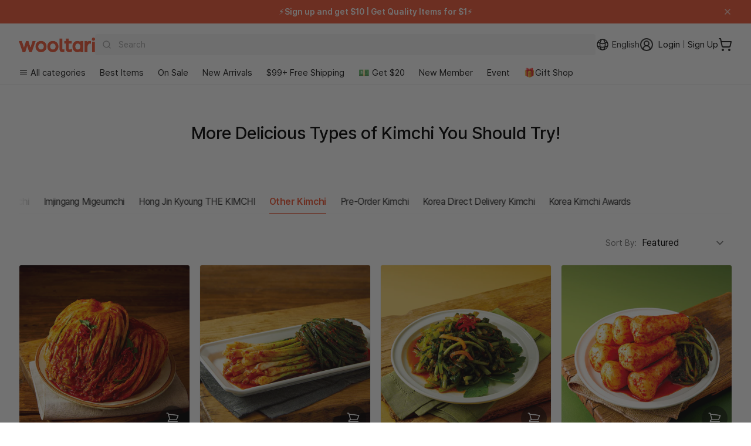

--- FILE ---
content_type: text/html; charset=utf-8
request_url: https://wooltariusa.com/en/collections/small-package-kimchi
body_size: 93157
content:















<!doctype html>
<html lang="en">
  <head>
    <title>More Delicious Types of Kimchi You Should Try! | Wooltari</title>
    <script>
      (function(){
        var payload = {
          customerId: null,
          customerEmail: null,
          locale: "en",
          root_url: "\/en"
        };
        function send(){
          try {
            if (window.ReactNativeWebView && window.ReactNativeWebView.postMessage) {
              window.ReactNativeWebView.postMessage(JSON.stringify({ type: "SESSION", payload: payload }));
              return true;
            }
          } catch (e) {}
          return false;
        }
        if (send()) return;
        var retried = false;
        function tryFlushOnce(){
          if (!retried) {
            retried = true;
            send();
          }
        }
        document.addEventListener('readystatechange', function(){
          if (document.readyState === 'interactive') tryFlushOnce();
        });
        window.addEventListener('load', tryFlushOnce);
      })();
    </script>

    <script>
      (function(){
        var basePayload = {
          customerId: null,
          customerEmail: null,
          root_url: "\/en"
        };

        function send(type){
          try {
            if (window.ReactNativeWebView && window.ReactNativeWebView.postMessage) {
              var payload = Object.assign({}, basePayload, {
                url: window.location.href,
                path: window.location.pathname,
                timestamp: new Date().getTime()
              });

              window.ReactNativeWebView.postMessage(JSON.stringify({
                type: type,
                payload: payload
              }));
            }
          } catch (e) {
              window.ReactNativeWebView.postMessage(JSON.stringify({
                type: type,
                payload: e
              }));
          }
        }

        send('NAV_START');

        document.addEventListener('readystatechange', function(){
          if (document.readyState === 'interactive' || document.readyState === 'complete') {
            send('NAV_END');
          }
        });

        window.addEventListener('DOMContentLoaded', function(){
          send('NAV_END2');
        });

        function wrapHistory(type) {
          var original = history[type];
          return function() {
            var result = original.apply(this, arguments);

            send('NAV_START');

            setTimeout(function(){
                send('NAV_END');
            }, 500);

            return result;
          };
        }

        history.pushState = wrapHistory('pushState');
        history.replaceState = wrapHistory('replaceState');

        window.addEventListener('popstate', function() {
          send('NAV_START');
          setTimeout(function(){
            send('NAV_END');
          }, 500);
        });

      })();
    </script>

    <meta name="title" content="More Delicious Types of Kimchi You Should Try! | Wooltari">
    <meta name="keywords" content="울타리몰, Wooltari, 번개배송, K-Food">
    <meta charset="utf-8">
    <meta http-equiv="X-UA-Compatible" content="IE=edge">
    <meta name="viewport" content="width=device-width,initial-scale=1,maximum-scale=1.0,user-scalable=1">
    <meta name="theme-color" content="#ffffff">
    <meta name="appleid-signin-client-id" content="com.wooltariusa.shopify">
    <meta name="appleid-signin-scope" content="name email">
    <meta name="appleid-signin-redirect-uri" content="https://wooltariusa.com">
    <meta name="appleid-signin-state" content="1bea23be5ce00ea600cd3dbddc1a440803f636c60f4eca83f2868500eca61daa">
    <meta name="appleid-signin-nonce" content="wooltariusa">
    <meta name="appleid-signin-use-popup" content="true">
    <meta
      name="google-signin-client_id"
      content="408201333939-qb2kfaq3djte2hhd9ch6rqk7te5ej9ve.apps.googleusercontent.com"
    >
    <meta name="description" content="3,000+ Selection K-BBQ &amp; Seafood and More
">
    <!-- /snippets/social-meta-tags.liquid -->
<meta property="og:site_name" content="Wooltari">
<meta property="og:url" content="https://wooltariusa.com/en/collections/small-package-kimchi">
<meta property="og:title" content="More Delicious Types of Kimchi You Should Try!">
<meta property="og:type" content="product.group">
<meta property="og:description" content="3,000+ Selection K-BBQ &amp; Seafood and More
"><meta property="og:image" content="http://wooltariusa.com/cdn/shop/files/0306_Social_sharing_rev.png?v=1709767108">
  <meta property="og:image:secure_url" content="https://wooltariusa.com/cdn/shop/files/0306_Social_sharing_rev.png?v=1709767108"><meta property="og:image:width" content="1600">
  <meta property="og:image:height" content="900">
<meta name="twitter:card" content="summary_large_image">
<meta name="twitter:title" content="More Delicious Types of Kimchi You Should Try!">
<meta name="twitter:description" content="3,000+ Selection K-BBQ &amp; Seafood and More
">

    
      <link rel="shortcut icon" href="//wooltariusa.com/cdn/shop/files/32x32.png?crop=center&height=32&v=1761837504&width=32" type="image/png">
    
    <link rel="canonical" href="https://wooltariusa.com/en/collections/small-package-kimchi">
    <link rel="preconnect" href="https://cdn.shopify.com" crossorigin>
    <link rel="preconnect" href="https://static.klaviyo.com" crossorigin>
    <link rel="preconnect" href="https://cdn.langshop.app" crossorigin>
    <link href="//wooltariusa.com/cdn/shop/t/324/assets/Pretendard-Bold.subset.woff2?v=24314579166047095661760450813" as="font" type="font/woff2" crossorigin="">
    <link href="//wooltariusa.com/cdn/shop/t/324/assets/Pretendard-SemiBold.subset.woff2?v=15903842289450131041760450812" as="font" type="font/woff2" crossorigin="">
    <link href="//wooltariusa.com/cdn/shop/t/324/assets/Pretendard-Medium.subset.woff2?v=134088143724703022931760450809" as="font" type="font/woff2" crossorigin="">
    <link href="//wooltariusa.com/cdn/shop/t/324/assets/Pretendard-Regular.subset.woff2?v=58147813147552517991760450811" as="font" type="font/woff2" crossorigin="">
    <style data-shopify>
/* @font-face {
	font-family: 'Pretendard';
	font-weight: 900;
	font-display: swap;
	src: url('//wooltariusa.com/cdn/shop/t/324/assets/Pretendard-Black.subset.woff2?v=12601504837624029491760450812') format('woff2'), url('//wooltariusa.com/cdn/shop/t/324/assets/Pretendard-Black.subset.woff?v=144192079559573944061760450811') format('woff');
}

@font-face {
	font-family: 'Pretendard';
	font-weight: 800;
	font-display: swap;
	src: url('//wooltariusa.com/cdn/shop/t/324/assets/Pretendard-ExtraBold.subset.woff2?v=9693223398723019581760450813') format('woff2'), url('//wooltariusa.com/cdn/shop/t/324/assets/Pretendard-ExtraBold.subset.woff?v=15336291704370204071760450813') format('woff');
} */

@font-face {
	font-family: 'Pretendard';
	font-weight: 700;
	font-display: swap;
	src: url('//wooltariusa.com/cdn/shop/t/324/assets/Pretendard-Bold.subset.woff2?v=24314579166047095661760450813') format('woff2'), url('//wooltariusa.com/cdn/shop/t/324/assets/Pretendard-Bold.subset.woff?v=21848251221954608761760450812') format('woff');
}

@font-face {
	font-family: 'Pretendard';
	font-weight: 600;
	font-display: swap;
	src: url('//wooltariusa.com/cdn/shop/t/324/assets/Pretendard-SemiBold.subset.woff2?v=15903842289450131041760450812') format('woff2'), url('//wooltariusa.com/cdn/shop/t/324/assets/Pretendard-SemiBold.subset.woff?v=17801677041214788071760450811') format('woff');
}

@font-face {
	font-family: 'Pretendard';
	font-weight: 500;
	font-display: swap;
	src: url('//wooltariusa.com/cdn/shop/t/324/assets/Pretendard-Medium.subset.woff2?v=134088143724703022931760450809') format('woff2'), url('//wooltariusa.com/cdn/shop/t/324/assets/Pretendard-Medium.subset.woff?v=23437269687328249271760450808') format('woff');
}

@font-face {
	font-family: 'Pretendard';
	font-weight: 400;
	font-display: swap;
	src: url('//wooltariusa.com/cdn/shop/t/324/assets/Pretendard-Regular.subset.woff2?v=58147813147552517991760450811') format('woff2'), url('//wooltariusa.com/cdn/shop/t/324/assets/Pretendard-Regular.subset.woff?v=25480142288045918871760450810') format('woff');
}

/* @font-face {
	font-family: 'Pretendard';
	font-weight: 300;
	font-display: swap;
	src: url('//wooltariusa.com/cdn/shop/t/324/assets/Pretendard-Light.subset.woff2?v=162751238044780500491760450808') format('woff2'), url('//wooltariusa.com/cdn/shop/t/324/assets/Pretendard-Light.subset.woff?v=37488680036992890451760450807') format('woff');
} */

/* @font-face {
	font-family: 'Pretendard';
	font-weight: 200;
	font-display: swap;
	src: url('//wooltariusa.com/cdn/shop/t/324/assets/Pretendard-ExtraLight.subset.woff2?v=61383786342948575701760450814') format('woff2'), url('//wooltariusa.com/cdn/shop/t/324/assets/Pretendard-ExtraLight.subset.woff?v=71878877995789163151760450814') format('woff');
}

@font-face {
	font-family: 'Pretendard';
	font-weight: 100;
	font-display: swap;
	src: url('//wooltariusa.com/cdn/shop/t/324/assets/Pretendard-Thin.subset.woff2?v=175235388213991958401760450812') format('woff2'), url('//wooltariusa.com/cdn/shop/t/324/assets/Pretendard-Thin.subset.woff?v=121873673600721877201760450812') format('woff');
} */
</style>
    

<script type="text/javascript">
  
    window.SHG_CUSTOMER = null;
  
</script>








    <!-- Twitter conversion tracking base code -->
    <script>
      !(function (e, t, n, s, u, a) {
        e.twq ||
          ((s = e.twq =
            function () {
              s.exe ? s.exe.apply(s, arguments) : s.queue.push(arguments);
            }),
          (s.version = "1.1"),
          (s.queue = []),
          (u = t.createElement(n)),
          (u.async = !0),
          (u.src = "https://static.ads-twitter.com/uwt.js"),
          (a = t.getElementsByTagName(n)[0]),
          a.parentNode.insertBefore(u, a));
      })(window, document, "script");
      twq("config", "od7mn");
    </script>
    <!-- End Twitter conversion tracking base code -->
    <script
      type="text/javascript"
      src="https://appleid.cdn-apple.com/appleauth/static/jsapi/appleid/1/en_US/appleid.auth.js"
      async
    ></script>
    
      <script
        src="https://t1.kakaocdn.net/kakao_js_sdk/2.2.0/kakao.min.js"
        integrity="sha384-x+WG2i7pOR+oWb6O5GV5f1KN2Ko6N7PTGPS7UlasYWNxZMKQA63Cj/B2lbUmUfuC"
        crossorigin="anonymous"
      ></script>
      <script>
        Kakao.init("a3ad3bab768e2f2b520d0cbe10cb5734");
      </script>
      
<!-- Start of Judge.me Core -->
<link rel="dns-prefetch" href="https://cdn.judge.me/">
<script data-cfasync='false' class='jdgm-settings-script'>window.jdgmSettings={"pagination":5,"disable_web_reviews":false,"badge_no_review_text":"(0)","badge_n_reviews_text":"({{ n }})","badge_star_color":"#ec6806","hide_badge_preview_if_no_reviews":false,"badge_hide_text":false,"enforce_center_preview_badge":false,"widget_title":"{{ product_name }}","widget_open_form_text":"Write a review","widget_close_form_text":"Cancel review","widget_refresh_page_text":"Refresh page","widget_summary_text":"Based on {{ number_of_reviews }} reviews","widget_no_review_text":"Be the first to write a review","widget_name_field_text":"Display name","widget_verified_name_field_text":"Verified Name (public)","widget_name_placeholder_text":"Display name","widget_required_field_error_text":"This field is required.","widget_email_field_text":"Email address","widget_verified_email_field_text":"Verified Email (private, can not be edited)","widget_email_placeholder_text":"Your email address","widget_email_field_error_text":"Please enter a valid email address.","widget_rating_field_text":"Rating","widget_review_title_field_text":"Review Title","widget_review_title_placeholder_text":"Give your review a title","widget_review_body_field_text":"Review content","widget_review_body_placeholder_text":"Start writing here...","widget_pictures_field_text":"Picture/Video","widget_submit_review_text":"Submit Review","widget_submit_verified_review_text":"Submit Verified Review","widget_submit_success_msg_with_auto_publish":"Thank you! Please refresh the page in a few moments to see your review. You can remove or edit your review by logging into \u003ca href='https://judge.me/login' target='_blank' rel='nofollow noopener'\u003eJudge.me\u003c/a\u003e","widget_submit_success_msg_no_auto_publish":"Thank you! Your review will be published as soon as it is approved by the shop admin. You can remove or edit your review by logging into \u003ca href='https://judge.me/login' target='_blank' rel='nofollow noopener'\u003eJudge.me\u003c/a\u003e","widget_show_default_reviews_out_of_total_text":"Showing {{ n_reviews_shown }} out of {{ n_reviews }} reviews.","widget_show_all_link_text":"Show all","widget_show_less_link_text":"Show less","widget_author_said_text":"{{ reviewer_name }} said:","widget_days_text":"{{ n }} days ago","widget_weeks_text":"{{ n }} week/weeks ago","widget_months_text":"{{ n }} month/months ago","widget_years_text":"{{ n }} year/years ago","widget_yesterday_text":"Yesterday","widget_today_text":"Today","widget_replied_text":"🎁 울타리 답글","widget_read_more_text":"Read more","widget_reviewer_name_as_initial":"all_initials","widget_rating_filter_color":"#F15837","widget_rating_filter_see_all_text":"See all reviews","widget_sorting_most_recent_text":"Most Recent","widget_sorting_highest_rating_text":"Highest Rating","widget_sorting_lowest_rating_text":"Lowest Rating","widget_sorting_with_pictures_text":"Only Pictures","widget_sorting_most_helpful_text":"Most Helpful","widget_open_question_form_text":"Ask a question","widget_reviews_subtab_text":"Reviews","widget_questions_subtab_text":"Questions","widget_question_label_text":"Question","widget_answer_label_text":"Answer","widget_question_placeholder_text":"Write your question here","widget_submit_question_text":"Submit Question","widget_question_submit_success_text":"Thank you for your question! We will notify you once it gets answered.","widget_star_color":"#F15837","verified_badge_text":"Verified","verified_badge_bg_color":"#F15837","verified_badge_text_color":"","verified_badge_placement":"removed","widget_review_max_height":"","widget_hide_border":true,"widget_social_share":false,"widget_thumb":false,"widget_review_location_show":false,"widget_location_format":"country_iso_code","all_reviews_include_out_of_store_products":true,"all_reviews_out_of_store_text":"(out of store)","all_reviews_pagination":100,"all_reviews_product_name_prefix_text":"about","enable_review_pictures":true,"enable_question_anwser":false,"widget_theme":"","review_date_format":"mm/dd/yyyy","default_sort_method":"highest-rating","widget_product_reviews_subtab_text":"Product Reviews","widget_shop_reviews_subtab_text":"Shop Reviews","widget_other_products_reviews_text":"Reviews for other products","widget_store_reviews_subtab_text":"Store reviews","widget_no_store_reviews_text":"This store hasn't received any reviews yet","widget_web_restriction_product_reviews_text":"This product hasn't received any reviews yet","widget_no_items_text":"No items found","widget_show_more_text":"Show more","widget_write_a_store_review_text":"Write a Store Review","widget_other_languages_heading":"Reviews in Other Languages","widget_translate_review_text":"Translate review to {{ language }}","widget_translating_review_text":"Translating...","widget_show_original_translation_text":"Show original ({{ language }})","widget_translate_review_failed_text":"Review couldn't be translated.","widget_translate_review_retry_text":"Retry","widget_translate_review_try_again_later_text":"Try again later","show_product_url_for_grouped_product":false,"widget_sorting_pictures_first_text":"Pictures First","show_pictures_on_all_rev_page_mobile":false,"show_pictures_on_all_rev_page_desktop":false,"floating_tab_hide_mobile_install_preference":false,"floating_tab_button_name":"★ Reviews","floating_tab_title":"Let customers speak for us","floating_tab_button_color":"","floating_tab_button_background_color":"","floating_tab_url":"","floating_tab_url_enabled":true,"floating_tab_tab_style":"text","all_reviews_text_badge_text":"Customers rate us {{ shop.metafields.judgeme.all_reviews_rating | round: 1 }}/5 based on {{ shop.metafields.judgeme.all_reviews_count }} reviews.","all_reviews_text_badge_text_branded_style":"{{ shop.metafields.judgeme.all_reviews_rating | round: 1 }} out of 5 stars based on {{ shop.metafields.judgeme.all_reviews_count }} reviews","is_all_reviews_text_badge_a_link":false,"show_stars_for_all_reviews_text_badge":false,"all_reviews_text_badge_url":"","all_reviews_text_style":"text","all_reviews_text_color_style":"judgeme_brand_color","all_reviews_text_color":"#108474","all_reviews_text_show_jm_brand":true,"featured_carousel_show_header":true,"featured_carousel_title":"울타리 고객님들의 실시간 상품리뷰 ⭐⭐⭐⭐⭐","testimonials_carousel_title":"Customers are saying","videos_carousel_title":"Real customer stories","cards_carousel_title":"Customers are saying","featured_carousel_count_text":"누적 {{ n }} 개","featured_carousel_add_link_to_all_reviews_page":false,"featured_carousel_url":"","featured_carousel_show_images":true,"featured_carousel_autoslide_interval":5,"featured_carousel_arrows_on_the_sides":true,"featured_carousel_height":250,"featured_carousel_width":100,"featured_carousel_image_size":200,"featured_carousel_image_height":250,"featured_carousel_arrow_color":"#eeeeee","verified_count_badge_style":"vintage","verified_count_badge_orientation":"horizontal","verified_count_badge_color_style":"judgeme_brand_color","verified_count_badge_color":"#108474","is_verified_count_badge_a_link":false,"verified_count_badge_url":"","verified_count_badge_show_jm_brand":true,"widget_rating_preset_default":5,"widget_first_sub_tab":"product-reviews","widget_show_histogram":true,"widget_histogram_use_custom_color":true,"widget_pagination_use_custom_color":false,"widget_star_use_custom_color":true,"widget_verified_badge_use_custom_color":false,"widget_write_review_use_custom_color":false,"picture_reminder_submit_button":"Upload Pictures","enable_review_videos":false,"mute_video_by_default":false,"widget_sorting_videos_first_text":"Videos First","widget_review_pending_text":"Pending","featured_carousel_items_for_large_screen":5,"social_share_options_order":"Facebook,Twitter","remove_microdata_snippet":true,"disable_json_ld":false,"enable_json_ld_products":false,"preview_badge_show_question_text":false,"preview_badge_no_question_text":"No questions","preview_badge_n_question_text":"{{ number_of_questions }} question/questions","qa_badge_show_icon":false,"qa_badge_position":"same-row","remove_judgeme_branding":false,"widget_add_search_bar":false,"widget_search_bar_placeholder":"Search","widget_sorting_verified_only_text":"Verified only","featured_carousel_theme":"aligned","featured_carousel_show_rating":true,"featured_carousel_show_title":false,"featured_carousel_show_body":true,"featured_carousel_show_date":false,"featured_carousel_show_reviewer":false,"featured_carousel_show_product":true,"featured_carousel_header_background_color":"#108474","featured_carousel_header_text_color":"#ffffff","featured_carousel_name_product_separator":"reviewed","featured_carousel_full_star_background":"#108474","featured_carousel_empty_star_background":"#dadada","featured_carousel_vertical_theme_background":"#f9fafb","featured_carousel_verified_badge_enable":false,"featured_carousel_verified_badge_color":"#108474","featured_carousel_border_style":"round","featured_carousel_review_line_length_limit":3,"featured_carousel_more_reviews_button_text":"Read more reviews","featured_carousel_view_product_button_text":"View product","all_reviews_page_load_reviews_on":"scroll","all_reviews_page_load_more_text":"Load More Reviews","disable_fb_tab_reviews":false,"enable_ajax_cdn_cache":false,"widget_public_name_text":"displayed publicly like","default_reviewer_name":"John Smith","default_reviewer_name_has_non_latin":true,"widget_reviewer_anonymous":"Anonymous","medals_widget_title":"Judge.me Review Medals","medals_widget_background_color":"#f9fafb","medals_widget_position":"footer_all_pages","medals_widget_border_color":"#f9fafb","medals_widget_verified_text_position":"left","medals_widget_use_monochromatic_version":false,"medals_widget_elements_color":"#108474","show_reviewer_avatar":false,"widget_invalid_yt_video_url_error_text":"Not a YouTube video URL","widget_max_length_field_error_text":"Please enter no more than {0} characters.","widget_show_country_flag":false,"widget_show_collected_via_shop_app":true,"widget_verified_by_shop_badge_style":"light","widget_verified_by_shop_text":"Verified by Shop","widget_show_photo_gallery":true,"widget_load_with_code_splitting":true,"widget_ugc_install_preference":false,"widget_ugc_title":"Made by us, Shared by you","widget_ugc_subtitle":"Tag us to see your picture featured in our page","widget_ugc_arrows_color":"#ffffff","widget_ugc_primary_button_text":"Buy Now","widget_ugc_primary_button_background_color":"#108474","widget_ugc_primary_button_text_color":"#ffffff","widget_ugc_primary_button_border_width":"0","widget_ugc_primary_button_border_style":"none","widget_ugc_primary_button_border_color":"#108474","widget_ugc_primary_button_border_radius":"25","widget_ugc_secondary_button_text":"Load More","widget_ugc_secondary_button_background_color":"#ffffff","widget_ugc_secondary_button_text_color":"#108474","widget_ugc_secondary_button_border_width":"2","widget_ugc_secondary_button_border_style":"solid","widget_ugc_secondary_button_border_color":"#108474","widget_ugc_secondary_button_border_radius":"25","widget_ugc_reviews_button_text":"View Reviews","widget_ugc_reviews_button_background_color":"#ffffff","widget_ugc_reviews_button_text_color":"#108474","widget_ugc_reviews_button_border_width":"2","widget_ugc_reviews_button_border_style":"solid","widget_ugc_reviews_button_border_color":"#108474","widget_ugc_reviews_button_border_radius":"25","widget_ugc_reviews_button_link_to":"judgeme-reviews-page","widget_ugc_show_post_date":true,"widget_ugc_max_width":"800","widget_rating_metafield_value_type":true,"widget_primary_color":"#F15837","widget_enable_secondary_color":true,"widget_secondary_color":"#e5e7eb","widget_summary_average_rating_text":"{{ average_rating }} out of 5","widget_media_grid_title":"Customer photos","widget_media_grid_see_more_text":"See more","widget_round_style":true,"widget_show_product_medals":false,"widget_verified_by_judgeme_text":"Verified by Judge.me","widget_show_store_medals":true,"widget_verified_by_judgeme_text_in_store_medals":"Verified by Judge.me","widget_media_field_exceed_quantity_message":"Sorry, we can only accept {{ max_media }} for one review.","widget_media_field_exceed_limit_message":"{{ file_name }} is too large, please select a {{ media_type }} less than {{ size_limit }}MB.","widget_review_submitted_text":"Review Submitted!","widget_question_submitted_text":"Question Submitted!","widget_close_form_text_question":"Cancel","widget_write_your_answer_here_text":"Write your answer here","widget_enabled_branded_link":true,"widget_show_collected_by_judgeme":false,"widget_reviewer_name_color":"#F15837","widget_write_review_text_color":"","widget_write_review_bg_color":"#F15837","widget_collected_by_judgeme_text":"collected by Judge.me","widget_pagination_type":"standard","widget_load_more_text":"Load More","widget_load_more_color":"#108474","widget_full_review_text":"Full Review","widget_read_more_reviews_text":"Read More Reviews","widget_read_questions_text":"Read Questions","widget_questions_and_answers_text":"Questions \u0026 Answers","widget_verified_by_text":"Verified by","widget_verified_text":"Verified","widget_number_of_reviews_text":"{{ number_of_reviews }} reviews","widget_back_button_text":"Back","widget_next_button_text":"Next","widget_custom_forms_filter_button":"Filters","custom_forms_style":"vertical","widget_show_review_information":false,"how_reviews_are_collected":"How reviews are collected?","widget_show_review_keywords":false,"widget_gdpr_statement":"How we use your data: We'll only contact you about the review you left, and only if necessary. By submitting your review, you agree to Judge.me's \u003ca href='https://judge.me/terms' target='_blank' rel='nofollow noopener'\u003eterms\u003c/a\u003e, \u003ca href='https://judge.me/privacy' target='_blank' rel='nofollow noopener'\u003eprivacy\u003c/a\u003e and \u003ca href='https://judge.me/content-policy' target='_blank' rel='nofollow noopener'\u003econtent\u003c/a\u003e policies.","widget_multilingual_sorting_enabled":false,"widget_translate_review_content_enabled":false,"widget_translate_review_content_method":"manual","popup_widget_review_selection":"automatically_with_pictures","popup_widget_round_border_style":true,"popup_widget_show_title":true,"popup_widget_show_body":true,"popup_widget_show_reviewer":false,"popup_widget_show_product":true,"popup_widget_show_pictures":true,"popup_widget_use_review_picture":true,"popup_widget_show_on_home_page":true,"popup_widget_show_on_product_page":true,"popup_widget_show_on_collection_page":true,"popup_widget_show_on_cart_page":true,"popup_widget_position":"bottom_left","popup_widget_first_review_delay":5,"popup_widget_duration":5,"popup_widget_interval":5,"popup_widget_review_count":5,"popup_widget_hide_on_mobile":true,"review_snippet_widget_round_border_style":true,"review_snippet_widget_card_color":"#FFFFFF","review_snippet_widget_slider_arrows_background_color":"#FFFFFF","review_snippet_widget_slider_arrows_color":"#000000","review_snippet_widget_star_color":"#108474","show_product_variant":false,"all_reviews_product_variant_label_text":"Variant: ","widget_show_verified_branding":false,"widget_ai_summary_title":"Customers say","widget_ai_summary_disclaimer":"AI-powered review summary based on recent customer reviews","widget_show_ai_summary":false,"widget_show_ai_summary_bg":false,"widget_show_review_title_input":true,"redirect_reviewers_invited_via_email":"review_widget","request_store_review_after_product_review":false,"request_review_other_products_in_order":false,"review_form_color_scheme":"default","review_form_corner_style":"square","review_form_star_color":{},"review_form_text_color":"#333333","review_form_background_color":"#ffffff","review_form_field_background_color":"#fafafa","review_form_button_color":{},"review_form_button_text_color":"#ffffff","review_form_modal_overlay_color":"#000000","review_content_screen_title_text":"How would you rate this product?","review_content_introduction_text":"We would love it if you would share a bit about your experience.","store_review_form_title_text":"How would you rate this store?","store_review_form_introduction_text":"We would love it if you would share a bit about your experience.","show_review_guidance_text":true,"one_star_review_guidance_text":"Poor","five_star_review_guidance_text":"Great","customer_information_screen_title_text":"About you","customer_information_introduction_text":"Please tell us more about you.","custom_questions_screen_title_text":"Your experience in more detail","custom_questions_introduction_text":"Here are a few questions to help us understand more about your experience.","review_submitted_screen_title_text":"Thanks for your review!","review_submitted_screen_thank_you_text":"We are processing it and it will appear on the store soon.","review_submitted_screen_email_verification_text":"Please confirm your email by clicking the link we just sent you. This helps us keep reviews authentic.","review_submitted_request_store_review_text":"Would you like to share your experience of shopping with us?","review_submitted_review_other_products_text":"Would you like to review these products?","store_review_screen_title_text":"Would you like to share your experience of shopping with us?","store_review_introduction_text":"We value your feedback and use it to improve. Please share any thoughts or suggestions you have.","reviewer_media_screen_title_picture_text":"Share a picture","reviewer_media_introduction_picture_text":"Upload a photo to support your review.","reviewer_media_screen_title_video_text":"Share a video","reviewer_media_introduction_video_text":"Upload a video to support your review.","reviewer_media_screen_title_picture_or_video_text":"Share a picture or video","reviewer_media_introduction_picture_or_video_text":"Upload a photo or video to support your review.","reviewer_media_youtube_url_text":"Paste your Youtube URL here","advanced_settings_next_step_button_text":"Next","advanced_settings_close_review_button_text":"Close","modal_write_review_flow":false,"write_review_flow_required_text":"Required","write_review_flow_privacy_message_text":"We respect your privacy.","write_review_flow_anonymous_text":"Post review as anonymous","write_review_flow_visibility_text":"This won't be visible to other customers.","write_review_flow_multiple_selection_help_text":"Select as many as you like","write_review_flow_single_selection_help_text":"Select one option","write_review_flow_required_field_error_text":"This field is required","write_review_flow_invalid_email_error_text":"Please enter a valid email address","write_review_flow_max_length_error_text":"Max. {{ max_length }} characters.","write_review_flow_media_upload_text":"\u003cb\u003eClick to upload\u003c/b\u003e or drag and drop","write_review_flow_gdpr_statement":"We'll only contact you about your review if necessary. By submitting your review, you agree to our \u003ca href='https://judge.me/terms' target='_blank' rel='nofollow noopener'\u003eterms and conditions\u003c/a\u003e and \u003ca href='https://judge.me/privacy' target='_blank' rel='nofollow noopener'\u003eprivacy policy\u003c/a\u003e.","rating_only_reviews_enabled":false,"show_negative_reviews_help_screen":false,"new_review_flow_help_screen_rating_threshold":3,"negative_review_resolution_screen_title_text":"Tell us more","negative_review_resolution_text":"Your experience matters to us. If there were issues with your purchase, we're here to help. Feel free to reach out to us, we'd love the opportunity to make things right.","negative_review_resolution_button_text":"Contact us","negative_review_resolution_proceed_with_review_text":"Leave a review","negative_review_resolution_subject":"Issue with purchase from {{ shop_name }}.{{ order_name }}","preview_badge_collection_page_install_status":false,"widget_review_custom_css":"","preview_badge_custom_css":"","preview_badge_stars_count":"5-stars","featured_carousel_custom_css":"","floating_tab_custom_css":"","all_reviews_widget_custom_css":"","medals_widget_custom_css":"","verified_badge_custom_css":"","all_reviews_text_custom_css":"","transparency_badges_collected_via_store_invite":false,"transparency_badges_from_another_provider":false,"transparency_badges_collected_from_store_visitor":false,"transparency_badges_collected_by_verified_review_provider":false,"transparency_badges_earned_reward":false,"transparency_badges_collected_via_store_invite_text":"Review collected via store invitation","transparency_badges_from_another_provider_text":"Review collected from another provider","transparency_badges_collected_from_store_visitor_text":"Review collected from a store visitor","transparency_badges_written_in_google_text":"Review written in Google","transparency_badges_written_in_etsy_text":"Review written in Etsy","transparency_badges_written_in_shop_app_text":"Review written in Shop App","transparency_badges_earned_reward_text":"Review earned a reward for future purchase","product_review_widget_per_page":10,"widget_store_review_label_text":"Review about the store","checkout_comment_extension_title_on_product_page":"Customer Comments","checkout_comment_extension_num_latest_comment_show":5,"checkout_comment_extension_format":"name_and_timestamp","checkout_comment_customer_name":"last_initial","checkout_comment_comment_notification":true,"preview_badge_collection_page_install_preference":true,"preview_badge_home_page_install_preference":true,"preview_badge_product_page_install_preference":true,"review_widget_install_preference":"","review_carousel_install_preference":false,"floating_reviews_tab_install_preference":"none","verified_reviews_count_badge_install_preference":false,"all_reviews_text_install_preference":false,"review_widget_best_location":true,"judgeme_medals_install_preference":false,"review_widget_revamp_enabled":false,"review_widget_qna_enabled":false,"review_widget_header_theme":"minimal","review_widget_widget_title_enabled":true,"review_widget_header_text_size":"medium","review_widget_header_text_weight":"regular","review_widget_average_rating_style":"compact","review_widget_bar_chart_enabled":true,"review_widget_bar_chart_type":"numbers","review_widget_bar_chart_style":"standard","review_widget_expanded_media_gallery_enabled":false,"review_widget_reviews_section_theme":"standard","review_widget_image_style":"thumbnails","review_widget_review_image_ratio":"square","review_widget_stars_size":"medium","review_widget_verified_badge":"standard_text","review_widget_review_title_text_size":"medium","review_widget_review_text_size":"medium","review_widget_review_text_length":"medium","review_widget_number_of_columns_desktop":3,"review_widget_carousel_transition_speed":5,"review_widget_custom_questions_answers_display":"always","review_widget_button_text_color":"#FFFFFF","review_widget_text_color":"#000000","review_widget_lighter_text_color":"#7B7B7B","review_widget_corner_styling":"soft","review_widget_review_word_singular":"review","review_widget_review_word_plural":"reviews","review_widget_voting_label":"Helpful?","review_widget_shop_reply_label":"Reply from {{ shop_name }}:","review_widget_filters_title":"Filters","qna_widget_question_word_singular":"Question","qna_widget_question_word_plural":"Questions","qna_widget_answer_reply_label":"Answer from {{ answerer_name }}:","qna_content_screen_title_text":"Ask a question about this product","qna_widget_question_required_field_error_text":"Please enter your question.","qna_widget_flow_gdpr_statement":"We'll only contact you about your question if necessary. By submitting your question, you agree to our \u003ca href='https://judge.me/terms' target='_blank' rel='nofollow noopener'\u003eterms and conditions\u003c/a\u003e and \u003ca href='https://judge.me/privacy' target='_blank' rel='nofollow noopener'\u003eprivacy policy\u003c/a\u003e.","qna_widget_question_submitted_text":"Thanks for your question!","qna_widget_close_form_text_question":"Close","qna_widget_question_submit_success_text":"We’ll notify you by email when your question is answered.","all_reviews_widget_v2025_enabled":false,"all_reviews_widget_v2025_header_theme":"default","all_reviews_widget_v2025_widget_title_enabled":true,"all_reviews_widget_v2025_header_text_size":"medium","all_reviews_widget_v2025_header_text_weight":"regular","all_reviews_widget_v2025_average_rating_style":"compact","all_reviews_widget_v2025_bar_chart_enabled":true,"all_reviews_widget_v2025_bar_chart_type":"numbers","all_reviews_widget_v2025_bar_chart_style":"standard","all_reviews_widget_v2025_expanded_media_gallery_enabled":false,"all_reviews_widget_v2025_show_store_medals":true,"all_reviews_widget_v2025_show_photo_gallery":true,"all_reviews_widget_v2025_show_review_keywords":false,"all_reviews_widget_v2025_show_ai_summary":false,"all_reviews_widget_v2025_show_ai_summary_bg":false,"all_reviews_widget_v2025_add_search_bar":false,"all_reviews_widget_v2025_default_sort_method":"most-recent","all_reviews_widget_v2025_reviews_per_page":10,"all_reviews_widget_v2025_reviews_section_theme":"default","all_reviews_widget_v2025_image_style":"thumbnails","all_reviews_widget_v2025_review_image_ratio":"square","all_reviews_widget_v2025_stars_size":"medium","all_reviews_widget_v2025_verified_badge":"bold_badge","all_reviews_widget_v2025_review_title_text_size":"medium","all_reviews_widget_v2025_review_text_size":"medium","all_reviews_widget_v2025_review_text_length":"medium","all_reviews_widget_v2025_number_of_columns_desktop":3,"all_reviews_widget_v2025_carousel_transition_speed":5,"all_reviews_widget_v2025_custom_questions_answers_display":"always","all_reviews_widget_v2025_show_product_variant":false,"all_reviews_widget_v2025_show_reviewer_avatar":true,"all_reviews_widget_v2025_reviewer_name_as_initial":"","all_reviews_widget_v2025_review_location_show":false,"all_reviews_widget_v2025_location_format":"","all_reviews_widget_v2025_show_country_flag":false,"all_reviews_widget_v2025_verified_by_shop_badge_style":"light","all_reviews_widget_v2025_social_share":false,"all_reviews_widget_v2025_social_share_options_order":"Facebook,Twitter,LinkedIn,Pinterest","all_reviews_widget_v2025_pagination_type":"standard","all_reviews_widget_v2025_button_text_color":"#FFFFFF","all_reviews_widget_v2025_text_color":"#000000","all_reviews_widget_v2025_lighter_text_color":"#7B7B7B","all_reviews_widget_v2025_corner_styling":"soft","all_reviews_widget_v2025_title":"Customer reviews","all_reviews_widget_v2025_ai_summary_title":"Customers say about this store","all_reviews_widget_v2025_no_review_text":"Be the first to write a review","platform":"shopify","branding_url":"https://app.judge.me/reviews/stores/wooltariusa.com","branding_text":"Powered by Judge.me","locale":"en","reply_name":"Wooltari","widget_version":"3.0","footer":true,"autopublish":true,"review_dates":true,"enable_custom_form":false,"shop_use_review_site":true,"shop_locale":"en","enable_multi_locales_translations":true,"show_review_title_input":true,"review_verification_email_status":"never","can_be_branded":true,"reply_name_text":"🎁 Wooltari "};</script> <style class='jdgm-settings-style'>.jdgm-xx{left:0}:root{--jdgm-primary-color: #F15837;--jdgm-secondary-color: #e5e7eb;--jdgm-star-color: #F15837;--jdgm-write-review-text-color: white;--jdgm-write-review-bg-color: #F15837;--jdgm-paginate-color: #F15837;--jdgm-border-radius: 10;--jdgm-reviewer-name-color: #F15837}.jdgm-histogram__bar-content{background-color:#F15837}.jdgm-rev[data-verified-buyer=true] .jdgm-rev__icon.jdgm-rev__icon:after,.jdgm-rev__buyer-badge.jdgm-rev__buyer-badge{color:white;background-color:#F15837}.jdgm-review-widget--small .jdgm-gallery.jdgm-gallery .jdgm-gallery__thumbnail-link:nth-child(8) .jdgm-gallery__thumbnail-wrapper.jdgm-gallery__thumbnail-wrapper:before{content:"See more"}@media only screen and (min-width: 768px){.jdgm-gallery.jdgm-gallery .jdgm-gallery__thumbnail-link:nth-child(8) .jdgm-gallery__thumbnail-wrapper.jdgm-gallery__thumbnail-wrapper:before{content:"See more"}}.jdgm-preview-badge .jdgm-star.jdgm-star{color:#ec6806}.jdgm-rev .jdgm-rev__icon{display:none !important}.jdgm-widget.jdgm-all-reviews-widget,.jdgm-widget .jdgm-rev-widg{border:none;padding:0}.jdgm-author-fullname{display:none !important}.jdgm-author-last-initial{display:none !important}.jdgm-rev-widg__title{visibility:hidden}.jdgm-rev-widg__summary-text{visibility:hidden}.jdgm-prev-badge__text{visibility:hidden}.jdgm-rev__prod-link-prefix:before{content:'about'}.jdgm-rev__variant-label:before{content:'Variant: '}.jdgm-rev__out-of-store-text:before{content:'(out of store)'}@media only screen and (min-width: 768px){.jdgm-rev__pics .jdgm-rev_all-rev-page-picture-separator,.jdgm-rev__pics .jdgm-rev__product-picture{display:none}}@media only screen and (max-width: 768px){.jdgm-rev__pics .jdgm-rev_all-rev-page-picture-separator,.jdgm-rev__pics .jdgm-rev__product-picture{display:none}}.jdgm-verified-count-badget[data-from-snippet="true"]{display:none !important}.jdgm-carousel-wrapper[data-from-snippet="true"]{display:none !important}.jdgm-all-reviews-text[data-from-snippet="true"]{display:none !important}.jdgm-medals-section[data-from-snippet="true"]{display:none !important}.jdgm-ugc-media-wrapper[data-from-snippet="true"]{display:none !important}.jdgm-rev__transparency-badge[data-badge-type="review_collected_via_store_invitation"]{display:none !important}.jdgm-rev__transparency-badge[data-badge-type="review_collected_from_another_provider"]{display:none !important}.jdgm-rev__transparency-badge[data-badge-type="review_collected_from_store_visitor"]{display:none !important}.jdgm-rev__transparency-badge[data-badge-type="review_written_in_etsy"]{display:none !important}.jdgm-rev__transparency-badge[data-badge-type="review_written_in_google_business"]{display:none !important}.jdgm-rev__transparency-badge[data-badge-type="review_written_in_shop_app"]{display:none !important}.jdgm-rev__transparency-badge[data-badge-type="review_earned_for_future_purchase"]{display:none !important}.jdgm-review-snippet-widget .jdgm-rev-snippet-widget__cards-container .jdgm-rev-snippet-card{border-radius:8px;background:#fff}.jdgm-review-snippet-widget .jdgm-rev-snippet-widget__cards-container .jdgm-rev-snippet-card__rev-rating .jdgm-star{color:#108474}.jdgm-review-snippet-widget .jdgm-rev-snippet-widget__prev-btn,.jdgm-review-snippet-widget .jdgm-rev-snippet-widget__next-btn{border-radius:50%;background:#fff}.jdgm-review-snippet-widget .jdgm-rev-snippet-widget__prev-btn>svg,.jdgm-review-snippet-widget .jdgm-rev-snippet-widget__next-btn>svg{fill:#000}.jdgm-full-rev-modal.rev-snippet-widget .jm-mfp-container .jm-mfp-content,.jdgm-full-rev-modal.rev-snippet-widget .jm-mfp-container .jdgm-full-rev__icon,.jdgm-full-rev-modal.rev-snippet-widget .jm-mfp-container .jdgm-full-rev__pic-img,.jdgm-full-rev-modal.rev-snippet-widget .jm-mfp-container .jdgm-full-rev__reply{border-radius:8px}.jdgm-full-rev-modal.rev-snippet-widget .jm-mfp-container .jdgm-full-rev[data-verified-buyer="true"] .jdgm-full-rev__icon::after{border-radius:8px}.jdgm-full-rev-modal.rev-snippet-widget .jm-mfp-container .jdgm-full-rev .jdgm-rev__buyer-badge{border-radius:calc( 8px / 2 )}.jdgm-full-rev-modal.rev-snippet-widget .jm-mfp-container .jdgm-full-rev .jdgm-full-rev__replier::before{content:'Wooltari'}.jdgm-full-rev-modal.rev-snippet-widget .jm-mfp-container .jdgm-full-rev .jdgm-full-rev__product-button{border-radius:calc( 8px * 6 )}
</style> <style class='jdgm-settings-style'></style>

  
  
  
  <style class='jdgm-miracle-styles'>
  @-webkit-keyframes jdgm-spin{0%{-webkit-transform:rotate(0deg);-ms-transform:rotate(0deg);transform:rotate(0deg)}100%{-webkit-transform:rotate(359deg);-ms-transform:rotate(359deg);transform:rotate(359deg)}}@keyframes jdgm-spin{0%{-webkit-transform:rotate(0deg);-ms-transform:rotate(0deg);transform:rotate(0deg)}100%{-webkit-transform:rotate(359deg);-ms-transform:rotate(359deg);transform:rotate(359deg)}}@font-face{font-family:'JudgemeStar';src:url("[data-uri]") format("woff");font-weight:normal;font-style:normal}.jdgm-star{font-family:'JudgemeStar';display:inline !important;text-decoration:none !important;padding:0 4px 0 0 !important;margin:0 !important;font-weight:bold;opacity:1;-webkit-font-smoothing:antialiased;-moz-osx-font-smoothing:grayscale}.jdgm-star:hover{opacity:1}.jdgm-star:last-of-type{padding:0 !important}.jdgm-star.jdgm--on:before{content:"\e000"}.jdgm-star.jdgm--off:before{content:"\e001"}.jdgm-star.jdgm--half:before{content:"\e002"}.jdgm-widget *{margin:0;line-height:1.4;-webkit-box-sizing:border-box;-moz-box-sizing:border-box;box-sizing:border-box;-webkit-overflow-scrolling:touch}.jdgm-hidden{display:none !important;visibility:hidden !important}.jdgm-temp-hidden{display:none}.jdgm-spinner{width:40px;height:40px;margin:auto;border-radius:50%;border-top:2px solid #eee;border-right:2px solid #eee;border-bottom:2px solid #eee;border-left:2px solid #ccc;-webkit-animation:jdgm-spin 0.8s infinite linear;animation:jdgm-spin 0.8s infinite linear}.jdgm-prev-badge{display:block !important}

</style>


  
  
   


<script data-cfasync='false' class='jdgm-script'>
!function(e){window.jdgm=window.jdgm||{},jdgm.CDN_HOST="https://cdn.judge.me/",
jdgm.docReady=function(d){(e.attachEvent?"complete"===e.readyState:"loading"!==e.readyState)?
setTimeout(d,0):e.addEventListener("DOMContentLoaded",d)},jdgm.loadCSS=function(d,t,o,s){
!o&&jdgm.loadCSS.requestedUrls.indexOf(d)>=0||(jdgm.loadCSS.requestedUrls.push(d),
(s=e.createElement("link")).rel="stylesheet",s.class="jdgm-stylesheet",s.media="nope!",
s.href=d,s.onload=function(){this.media="all",t&&setTimeout(t)},e.body.appendChild(s))},
jdgm.loadCSS.requestedUrls=[],jdgm.loadJS=function(e,d){var t=new XMLHttpRequest;
t.onreadystatechange=function(){4===t.readyState&&(Function(t.response)(),d&&d(t.response))},
t.open("GET",e),t.send()},jdgm.docReady((function(){(window.jdgmLoadCSS||e.querySelectorAll(
".jdgm-widget, .jdgm-all-reviews-page").length>0)&&(jdgmSettings.widget_load_with_code_splitting?
parseFloat(jdgmSettings.widget_version)>=3?jdgm.loadCSS(jdgm.CDN_HOST+"widget_v3/base.css"):
jdgm.loadCSS(jdgm.CDN_HOST+"widget/base.css"):jdgm.loadCSS(jdgm.CDN_HOST+"shopify_v2.css"),
jdgm.loadJS(jdgm.CDN_HOST+"loader.js"))}))}(document);
</script>

<noscript><link rel="stylesheet" type="text/css" media="all" href="https://cdn.judge.me/shopify_v2.css"></noscript>
<!-- End of Judge.me Core -->


    

    <!-- Begin Vite -->


  <link href="//wooltariusa.com/cdn/shop/t/324/assets/theme.4SP2g02C.min.css" rel="stylesheet" type="text/css" media="all" />




  <script src="//wooltariusa.com/cdn/shop/t/324/assets/theme.2iwoenCU.min.js" type="module" crossorigin="anonymous"></script>
  <link rel="modulepreload" href="//wooltariusa.com/cdn/shop/t/324/assets/modulepreload-polyfill.CQqUs-yW.min.js" crossorigin="anonymous">
  <link rel="modulepreload" href="//wooltariusa.com/cdn/shop/t/324/assets/get.CSEzgfdB.min.js" crossorigin="anonymous">
  <link rel="modulepreload" href="//wooltariusa.com/cdn/shop/t/324/assets/timezone.eMZ4lU8k.min.js" crossorigin="anonymous">

<!-- End Vite -->
    
  <script>window.performance && window.performance.mark && window.performance.mark('shopify.content_for_header.start');</script><meta name="google-site-verification" content="eviT2EQnoTQSiKg7YjLOGvx68lyfyh9Afx4NlnfMJpY">
<meta name="facebook-domain-verification" content="po0xctbr39zrvmsk81v8tdqysrglyd">
<meta name="facebook-domain-verification" content="s52sdjgiw98brrx2rpv3f50cd5xvzb">
<meta name="google-site-verification" content="Vc9mefRlNGfXEiW0gadaWNE89Z2gPYLet36ZKUiVX6I">
<meta id="shopify-digital-wallet" name="shopify-digital-wallet" content="/52882669745/digital_wallets/dialog">
<meta name="shopify-requires-components" content="true" product-ids="8167253442737,8926434328753,8926494130353,8945400905905,8945434525873">
<meta name="shopify-checkout-api-token" content="8a4df48a1320309c80208af9629eb9f1">
<meta id="in-context-paypal-metadata" data-shop-id="52882669745" data-venmo-supported="false" data-environment="production" data-locale="en_US" data-paypal-v4="true" data-currency="USD">
<link rel="alternate" type="application/atom+xml" title="Feed" href="/en/collections/small-package-kimchi.atom" />
<link rel="alternate" hreflang="x-default" href="https://wooltariusa.com/collections/small-package-kimchi">
<link rel="alternate" hreflang="ko-US" href="https://wooltariusa.com/collections/small-package-kimchi">
<link rel="alternate" hreflang="en-US" href="https://wooltariusa.com/en/collections/small-package-kimchi">
<link rel="alternate" hreflang="zh-Hans-US" href="https://wooltariusa.com/zh/collections/small-package-kimchi">
<link rel="alternate" type="application/json+oembed" href="https://wooltariusa.com/en/collections/small-package-kimchi.oembed">
<script async="async" src="/checkouts/internal/preloads.js?locale=en-US"></script>
<link rel="preconnect" href="https://shop.app" crossorigin="anonymous">
<script async="async" src="https://shop.app/checkouts/internal/preloads.js?locale=en-US&shop_id=52882669745" crossorigin="anonymous"></script>
<script id="apple-pay-shop-capabilities" type="application/json">{"shopId":52882669745,"countryCode":"US","currencyCode":"USD","merchantCapabilities":["supports3DS"],"merchantId":"gid:\/\/shopify\/Shop\/52882669745","merchantName":"Wooltari","requiredBillingContactFields":["postalAddress","email","phone"],"requiredShippingContactFields":["postalAddress","email","phone"],"shippingType":"shipping","supportedNetworks":["visa","masterCard","amex","discover","elo","jcb"],"total":{"type":"pending","label":"Wooltari","amount":"1.00"},"shopifyPaymentsEnabled":true,"supportsSubscriptions":true}</script>
<script id="shopify-features" type="application/json">{"accessToken":"8a4df48a1320309c80208af9629eb9f1","betas":["rich-media-storefront-analytics"],"domain":"wooltariusa.com","predictiveSearch":false,"shopId":52882669745,"locale":"en"}</script>
<script>var Shopify = Shopify || {};
Shopify.shop = "wooltari.myshopify.com";
Shopify.locale = "en";
Shopify.currency = {"active":"USD","rate":"1.0"};
Shopify.country = "US";
Shopify.theme = {"name":"superhero\/main","id":147546767537,"schema_name":"Superhero","schema_version":"1.4.0","theme_store_id":null,"role":"main"};
Shopify.theme.handle = "null";
Shopify.theme.style = {"id":null,"handle":null};
Shopify.cdnHost = "wooltariusa.com/cdn";
Shopify.routes = Shopify.routes || {};
Shopify.routes.root = "/en/";</script>
<script type="module">!function(o){(o.Shopify=o.Shopify||{}).modules=!0}(window);</script>
<script>!function(o){function n(){var o=[];function n(){o.push(Array.prototype.slice.apply(arguments))}return n.q=o,n}var t=o.Shopify=o.Shopify||{};t.loadFeatures=n(),t.autoloadFeatures=n()}(window);</script>
<script>
  window.ShopifyPay = window.ShopifyPay || {};
  window.ShopifyPay.apiHost = "shop.app\/pay";
  window.ShopifyPay.redirectState = null;
</script>
<script id="shop-js-analytics" type="application/json">{"pageType":"collection"}</script>
<script defer="defer" async type="module" src="//wooltariusa.com/cdn/shopifycloud/shop-js/modules/v2/client.init-shop-cart-sync_C5BV16lS.en.esm.js"></script>
<script defer="defer" async type="module" src="//wooltariusa.com/cdn/shopifycloud/shop-js/modules/v2/chunk.common_CygWptCX.esm.js"></script>
<script type="module">
  await import("//wooltariusa.com/cdn/shopifycloud/shop-js/modules/v2/client.init-shop-cart-sync_C5BV16lS.en.esm.js");
await import("//wooltariusa.com/cdn/shopifycloud/shop-js/modules/v2/chunk.common_CygWptCX.esm.js");

  window.Shopify.SignInWithShop?.initShopCartSync?.({"fedCMEnabled":true,"windoidEnabled":true});

</script>
<script>
  window.Shopify = window.Shopify || {};
  if (!window.Shopify.featureAssets) window.Shopify.featureAssets = {};
  window.Shopify.featureAssets['shop-js'] = {"shop-cart-sync":["modules/v2/client.shop-cart-sync_ZFArdW7E.en.esm.js","modules/v2/chunk.common_CygWptCX.esm.js"],"init-fed-cm":["modules/v2/client.init-fed-cm_CmiC4vf6.en.esm.js","modules/v2/chunk.common_CygWptCX.esm.js"],"shop-button":["modules/v2/client.shop-button_tlx5R9nI.en.esm.js","modules/v2/chunk.common_CygWptCX.esm.js"],"shop-cash-offers":["modules/v2/client.shop-cash-offers_DOA2yAJr.en.esm.js","modules/v2/chunk.common_CygWptCX.esm.js","modules/v2/chunk.modal_D71HUcav.esm.js"],"init-windoid":["modules/v2/client.init-windoid_sURxWdc1.en.esm.js","modules/v2/chunk.common_CygWptCX.esm.js"],"shop-toast-manager":["modules/v2/client.shop-toast-manager_ClPi3nE9.en.esm.js","modules/v2/chunk.common_CygWptCX.esm.js"],"init-shop-email-lookup-coordinator":["modules/v2/client.init-shop-email-lookup-coordinator_B8hsDcYM.en.esm.js","modules/v2/chunk.common_CygWptCX.esm.js"],"init-shop-cart-sync":["modules/v2/client.init-shop-cart-sync_C5BV16lS.en.esm.js","modules/v2/chunk.common_CygWptCX.esm.js"],"avatar":["modules/v2/client.avatar_BTnouDA3.en.esm.js"],"pay-button":["modules/v2/client.pay-button_FdsNuTd3.en.esm.js","modules/v2/chunk.common_CygWptCX.esm.js"],"init-customer-accounts":["modules/v2/client.init-customer-accounts_DxDtT_ad.en.esm.js","modules/v2/client.shop-login-button_C5VAVYt1.en.esm.js","modules/v2/chunk.common_CygWptCX.esm.js","modules/v2/chunk.modal_D71HUcav.esm.js"],"init-shop-for-new-customer-accounts":["modules/v2/client.init-shop-for-new-customer-accounts_ChsxoAhi.en.esm.js","modules/v2/client.shop-login-button_C5VAVYt1.en.esm.js","modules/v2/chunk.common_CygWptCX.esm.js","modules/v2/chunk.modal_D71HUcav.esm.js"],"shop-login-button":["modules/v2/client.shop-login-button_C5VAVYt1.en.esm.js","modules/v2/chunk.common_CygWptCX.esm.js","modules/v2/chunk.modal_D71HUcav.esm.js"],"init-customer-accounts-sign-up":["modules/v2/client.init-customer-accounts-sign-up_CPSyQ0Tj.en.esm.js","modules/v2/client.shop-login-button_C5VAVYt1.en.esm.js","modules/v2/chunk.common_CygWptCX.esm.js","modules/v2/chunk.modal_D71HUcav.esm.js"],"shop-follow-button":["modules/v2/client.shop-follow-button_Cva4Ekp9.en.esm.js","modules/v2/chunk.common_CygWptCX.esm.js","modules/v2/chunk.modal_D71HUcav.esm.js"],"checkout-modal":["modules/v2/client.checkout-modal_BPM8l0SH.en.esm.js","modules/v2/chunk.common_CygWptCX.esm.js","modules/v2/chunk.modal_D71HUcav.esm.js"],"lead-capture":["modules/v2/client.lead-capture_Bi8yE_yS.en.esm.js","modules/v2/chunk.common_CygWptCX.esm.js","modules/v2/chunk.modal_D71HUcav.esm.js"],"shop-login":["modules/v2/client.shop-login_D6lNrXab.en.esm.js","modules/v2/chunk.common_CygWptCX.esm.js","modules/v2/chunk.modal_D71HUcav.esm.js"],"payment-terms":["modules/v2/client.payment-terms_CZxnsJam.en.esm.js","modules/v2/chunk.common_CygWptCX.esm.js","modules/v2/chunk.modal_D71HUcav.esm.js"]};
</script>
<script>(function() {
  var isLoaded = false;
  function asyncLoad() {
    if (isLoaded) return;
    isLoaded = true;
    var urls = ["https:\/\/cdn-loyalty.yotpo.com\/loader\/QD3WsBE6F4RiN_LPqMkWpw.js?shop=wooltari.myshopify.com","https:\/\/cdn.langshop.app\/buckets\/app\/libs\/storefront\/sdk.js?proxy_prefix=\/apps\/langshop\u0026source=sct\u0026shop=wooltari.myshopify.com","https:\/\/na.shgcdn3.com\/pixel-collector.js?shop=wooltari.myshopify.com","https:\/\/widgets.automizely.com\/reviews\/v1\/sdk.js?connection_id=ca58b140aa4f4ef4897cdd1830a9a6ff\u0026mapped_org_id=4d987ae0ac98d49496701330747131e5_v1\u0026oid=91184fd5a2e945978d95906c34c6be53\u0026shop=wooltari.myshopify.com","\/\/searchserverapi1.com\/widgets\/shopify\/init.js?a=3Z2v8B4Q0d\u0026shop=wooltari.myshopify.com","https:\/\/assets.datarize.ai\/logger\/genesis.shopify.min.js?siteId=13994\u0026shop=wooltari.myshopify.com","\/\/cdn.shopify.com\/proxy\/86c3344d8072ec9a2e0f37b5173c9972ed2571560cf219a23abc851d3eb2e0f3\/cdn.amplitude.com\/script\/533c147e07533834d351fe2502f4f0ba.js?library=shopify\u0026shop=wooltari.myshopify.com\u0026sp-cache-control=cHVibGljLCBtYXgtYWdlPTkwMA","\/\/cdn.app.metorik.com\/js\/shopify\/mtk.js?shop=wooltari.myshopify.com","\/\/backinstock.useamp.com\/widget\/55424_1767158188.js?category=bis\u0026v=6\u0026shop=wooltari.myshopify.com"];
    for (var i = 0; i < urls.length; i++) {
      var s = document.createElement('script');
      s.type = 'text/javascript';
      s.async = true;
      s.src = urls[i];
      var x = document.getElementsByTagName('script')[0];
      x.parentNode.insertBefore(s, x);
    }
  };
  if(window.attachEvent) {
    window.attachEvent('onload', asyncLoad);
  } else {
    window.addEventListener('load', asyncLoad, false);
  }
})();</script>
<script id="__st">var __st={"a":52882669745,"offset":-28800,"reqid":"69e96edd-a8c7-44da-919a-76b3d565798e-1768810212","pageurl":"wooltariusa.com\/en\/collections\/small-package-kimchi","u":"b3f4270b91b8","p":"collection","rtyp":"collection","rid":285466755249};</script>
<script>window.ShopifyPaypalV4VisibilityTracking = true;</script>
<script id="form-persister">!function(){'use strict';const t='contact',e='new_comment',n=[[t,t],['blogs',e],['comments',e],[t,'customer']],o='password',r='form_key',c=['recaptcha-v3-token','g-recaptcha-response','h-captcha-response',o],s=()=>{try{return window.sessionStorage}catch{return}},i='__shopify_v',u=t=>t.elements[r],a=function(){const t=[...n].map((([t,e])=>`form[action*='/${t}']:not([data-nocaptcha='true']) input[name='form_type'][value='${e}']`)).join(',');var e;return e=t,()=>e?[...document.querySelectorAll(e)].map((t=>t.form)):[]}();function m(t){const e=u(t);a().includes(t)&&(!e||!e.value)&&function(t){try{if(!s())return;!function(t){const e=s();if(!e)return;const n=u(t);if(!n)return;const o=n.value;o&&e.removeItem(o)}(t);const e=Array.from(Array(32),(()=>Math.random().toString(36)[2])).join('');!function(t,e){u(t)||t.append(Object.assign(document.createElement('input'),{type:'hidden',name:r})),t.elements[r].value=e}(t,e),function(t,e){const n=s();if(!n)return;const r=[...t.querySelectorAll(`input[type='${o}']`)].map((({name:t})=>t)),u=[...c,...r],a={};for(const[o,c]of new FormData(t).entries())u.includes(o)||(a[o]=c);n.setItem(e,JSON.stringify({[i]:1,action:t.action,data:a}))}(t,e)}catch(e){console.error('failed to persist form',e)}}(t)}const f=t=>{if('true'===t.dataset.persistBound)return;const e=function(t,e){const n=function(t){return'function'==typeof t.submit?t.submit:HTMLFormElement.prototype.submit}(t).bind(t);return function(){let t;return()=>{t||(t=!0,(()=>{try{e(),n()}catch(t){(t=>{console.error('form submit failed',t)})(t)}})(),setTimeout((()=>t=!1),250))}}()}(t,(()=>{m(t)}));!function(t,e){if('function'==typeof t.submit&&'function'==typeof e)try{t.submit=e}catch{}}(t,e),t.addEventListener('submit',(t=>{t.preventDefault(),e()})),t.dataset.persistBound='true'};!function(){function t(t){const e=(t=>{const e=t.target;return e instanceof HTMLFormElement?e:e&&e.form})(t);e&&m(e)}document.addEventListener('submit',t),document.addEventListener('DOMContentLoaded',(()=>{const e=a();for(const t of e)f(t);var n;n=document.body,new window.MutationObserver((t=>{for(const e of t)if('childList'===e.type&&e.addedNodes.length)for(const t of e.addedNodes)1===t.nodeType&&'FORM'===t.tagName&&a().includes(t)&&f(t)})).observe(n,{childList:!0,subtree:!0,attributes:!1}),document.removeEventListener('submit',t)}))}()}();</script>
<script integrity="sha256-4kQ18oKyAcykRKYeNunJcIwy7WH5gtpwJnB7kiuLZ1E=" data-source-attribution="shopify.loadfeatures" defer="defer" src="//wooltariusa.com/cdn/shopifycloud/storefront/assets/storefront/load_feature-a0a9edcb.js" crossorigin="anonymous"></script>
<script crossorigin="anonymous" defer="defer" src="//wooltariusa.com/cdn/shopifycloud/storefront/assets/shopify_pay/storefront-65b4c6d7.js?v=20250812"></script>
<script data-source-attribution="shopify.dynamic_checkout.dynamic.init">var Shopify=Shopify||{};Shopify.PaymentButton=Shopify.PaymentButton||{isStorefrontPortableWallets:!0,init:function(){window.Shopify.PaymentButton.init=function(){};var t=document.createElement("script");t.src="https://wooltariusa.com/cdn/shopifycloud/portable-wallets/latest/portable-wallets.en.js",t.type="module",document.head.appendChild(t)}};
</script>
<script data-source-attribution="shopify.dynamic_checkout.buyer_consent">
  function portableWalletsHideBuyerConsent(e){var t=document.getElementById("shopify-buyer-consent"),n=document.getElementById("shopify-subscription-policy-button");t&&n&&(t.classList.add("hidden"),t.setAttribute("aria-hidden","true"),n.removeEventListener("click",e))}function portableWalletsShowBuyerConsent(e){var t=document.getElementById("shopify-buyer-consent"),n=document.getElementById("shopify-subscription-policy-button");t&&n&&(t.classList.remove("hidden"),t.removeAttribute("aria-hidden"),n.addEventListener("click",e))}window.Shopify?.PaymentButton&&(window.Shopify.PaymentButton.hideBuyerConsent=portableWalletsHideBuyerConsent,window.Shopify.PaymentButton.showBuyerConsent=portableWalletsShowBuyerConsent);
</script>
<script data-source-attribution="shopify.dynamic_checkout.cart.bootstrap">document.addEventListener("DOMContentLoaded",(function(){function t(){return document.querySelector("shopify-accelerated-checkout-cart, shopify-accelerated-checkout")}if(t())Shopify.PaymentButton.init();else{new MutationObserver((function(e,n){t()&&(Shopify.PaymentButton.init(),n.disconnect())})).observe(document.body,{childList:!0,subtree:!0})}}));
</script>
<link id="shopify-accelerated-checkout-styles" rel="stylesheet" media="screen" href="https://wooltariusa.com/cdn/shopifycloud/portable-wallets/latest/accelerated-checkout-backwards-compat.css" crossorigin="anonymous">
<style id="shopify-accelerated-checkout-cart">
        #shopify-buyer-consent {
  margin-top: 1em;
  display: inline-block;
  width: 100%;
}

#shopify-buyer-consent.hidden {
  display: none;
}

#shopify-subscription-policy-button {
  background: none;
  border: none;
  padding: 0;
  text-decoration: underline;
  font-size: inherit;
  cursor: pointer;
}

#shopify-subscription-policy-button::before {
  box-shadow: none;
}

      </style>

<script>window.performance && window.performance.mark && window.performance.mark('shopify.content_for_header.end');</script>
  





  <script type="text/javascript">
    
      window.__shgMoneyFormat = window.__shgMoneyFormat || {"USD":{"currency":"USD","currency_symbol":"$","currency_symbol_location":"left","decimal_places":2,"decimal_separator":".","thousands_separator":","}};
    
    window.__shgCurrentCurrencyCode = window.__shgCurrentCurrencyCode || {
      currency: "USD",
      currency_symbol: "$",
      decimal_separator: ".",
      thousands_separator: ",",
      decimal_places: 2,
      currency_symbol_location: "left"
    };
  </script>



    <meta name="google-site-verification" content="OZwkqQTrRRr9o2zyFjNvoNxna0PSM4RYUADx_NS-5SA">
    <!-- Google Tag Manager -->
    <script>
      (function (w, d, s, l, i) {
        w[l] = w[l] || [];
        w[l].push({ "gtm.start": new Date().getTime(), event: "gtm.js" });
        var f = d.getElementsByTagName(s)[0],
          j = d.createElement(s),
          dl = l != "dataLayer" ? "&l=" + l : "";
        j.async = true;
        j.src = "https://www.googletagmanager.com/gtm.js?id=" + i + dl;
        f.parentNode.insertBefore(j, f);
      })(window, document, "script", "dataLayer", "GTM-5SNV4HJ");
    </script>
    <!-- End Google Tag Manager -->
    
    
    
    
    
    <style>
      .lang-en .jdgm-carousel-item__product-title {
        display: none;
      }
      .jdgm-branding-footer {
        display: none;
      }
    </style>
  <!-- BEGIN app block: shopify://apps/helium-customer-fields/blocks/app-embed/bab58598-3e6a-4377-aaaa-97189b15f131 -->







































<script>
  if ('CF' in window) {
    window.CF.appEmbedEnabled = true;
  } else {
    window.CF = {
      appEmbedEnabled: true,
    };
  }

  window.CF.editAccountFormId = "";
  window.CF.registrationFormId = "";
</script>

<!-- BEGIN app snippet: patch-registration-links -->







































<script>
  function patchRegistrationLinks() {
    const PATCHABLE_LINKS_SELECTOR = 'a[href*="/account/register"]';

    const search = new URLSearchParams(window.location.search);
    const checkoutUrl = search.get('checkout_url');
    const returnUrl = search.get('return_url');

    const redirectUrl = checkoutUrl || returnUrl;
    if (!redirectUrl) return;

    const registrationLinks = Array.from(document.querySelectorAll(PATCHABLE_LINKS_SELECTOR));
    registrationLinks.forEach(link => {
      const url = new URL(link.href);

      url.searchParams.set('return_url', redirectUrl);

      link.href = url.href;
    });
  }

  if (['complete', 'interactive', 'loaded'].includes(document.readyState)) {
    patchRegistrationLinks();
  } else {
    document.addEventListener('DOMContentLoaded', () => patchRegistrationLinks());
  }
</script><!-- END app snippet -->
<!-- BEGIN app snippet: patch-login-grecaptcha-conflict -->







































<script>
  // Fixes a problem where both grecaptcha and hcaptcha response fields are included in the /account/login form submission
  // resulting in a 404 on the /challenge page.
  // This is caused by our triggerShopifyRecaptchaLoad function in initialize-forms.liquid.ejs
  // The fix itself just removes the unnecessary g-recaptcha-response input

  function patchLoginGrecaptchaConflict() {
    Array.from(document.querySelectorAll('form')).forEach(form => {
      form.addEventListener('submit', e => {
        const grecaptchaResponse = form.querySelector('[name="g-recaptcha-response"]');
        const hcaptchaResponse = form.querySelector('[name="h-captcha-response"]');

        if (grecaptchaResponse && hcaptchaResponse) {
          // Can't use both. Only keep hcaptcha response field.
          grecaptchaResponse.parentElement.removeChild(grecaptchaResponse);
        }
      })
    })
  }

  if (['complete', 'interactive', 'loaded'].includes(document.readyState)) {
    patchLoginGrecaptchaConflict();
  } else {
    document.addEventListener('DOMContentLoaded', () => patchLoginGrecaptchaConflict());
  }
</script><!-- END app snippet -->
<!-- BEGIN app snippet: embed-data -->


























































<script>
  window.CF.version = "5.1.3";
  window.CF.environment = 
  {
  
  "domain": "wooltari.myshopify.com",
  "servicesToken": "1768810212:de7a017429b66dc917885bac6122a1cc6ddb406d935df730925f578f39652df6",
  "baseApiUrl": "https:\/\/app.customerfields.com",
  "captchaSiteKey": "6Lc89psdAAAAAJmrp3QwG4l_nsR4hcVvLcZ4q8Ra",
  "captchaEnabled": false,
  "proxyPath": "\/tools\/customr",
  "countries": [{"name":"Afghanistan","code":"AF"},{"name":"Åland Islands","code":"AX"},{"name":"Albania","code":"AL"},{"name":"Algeria","code":"DZ"},{"name":"Andorra","code":"AD"},{"name":"Angola","code":"AO"},{"name":"Anguilla","code":"AI"},{"name":"Antigua \u0026 Barbuda","code":"AG"},{"name":"Argentina","code":"AR","provinces":[{"name":"Buenos Aires Province","code":"B"},{"name":"Catamarca","code":"K"},{"name":"Chaco","code":"H"},{"name":"Chubut","code":"U"},{"name":"Buenos Aires (Autonomous City)","code":"C"},{"name":"Córdoba","code":"X"},{"name":"Corrientes","code":"W"},{"name":"Entre Ríos","code":"E"},{"name":"Formosa","code":"P"},{"name":"Jujuy","code":"Y"},{"name":"La Pampa","code":"L"},{"name":"La Rioja","code":"F"},{"name":"Mendoza","code":"M"},{"name":"Misiones","code":"N"},{"name":"Neuquén","code":"Q"},{"name":"Río Negro","code":"R"},{"name":"Salta","code":"A"},{"name":"San Juan","code":"J"},{"name":"San Luis","code":"D"},{"name":"Santa Cruz","code":"Z"},{"name":"Santa Fe","code":"S"},{"name":"Santiago del Estero","code":"G"},{"name":"Tierra del Fuego","code":"V"},{"name":"Tucumán","code":"T"}]},{"name":"Armenia","code":"AM"},{"name":"Aruba","code":"AW"},{"name":"Ascension Island","code":"AC"},{"name":"Australia","code":"AU","provinces":[{"name":"Australian Capital Territory","code":"ACT"},{"name":"New South Wales","code":"NSW"},{"name":"Northern Territory","code":"NT"},{"name":"Queensland","code":"QLD"},{"name":"South Australia","code":"SA"},{"name":"Tasmania","code":"TAS"},{"name":"Victoria","code":"VIC"},{"name":"Western Australia","code":"WA"}]},{"name":"Austria","code":"AT"},{"name":"Azerbaijan","code":"AZ"},{"name":"Bahamas","code":"BS"},{"name":"Bahrain","code":"BH"},{"name":"Bangladesh","code":"BD"},{"name":"Barbados","code":"BB"},{"name":"Belarus","code":"BY"},{"name":"Belgium","code":"BE"},{"name":"Belize","code":"BZ"},{"name":"Benin","code":"BJ"},{"name":"Bermuda","code":"BM"},{"name":"Bhutan","code":"BT"},{"name":"Bolivia","code":"BO"},{"name":"Bosnia \u0026 Herzegovina","code":"BA"},{"name":"Botswana","code":"BW"},{"name":"Brazil","code":"BR","provinces":[{"name":"Acre","code":"AC"},{"name":"Alagoas","code":"AL"},{"name":"Amapá","code":"AP"},{"name":"Amazonas","code":"AM"},{"name":"Bahia","code":"BA"},{"name":"Ceará","code":"CE"},{"name":"Federal District","code":"DF"},{"name":"Espírito Santo","code":"ES"},{"name":"Goiás","code":"GO"},{"name":"Maranhão","code":"MA"},{"name":"Mato Grosso","code":"MT"},{"name":"Mato Grosso do Sul","code":"MS"},{"name":"Minas Gerais","code":"MG"},{"name":"Pará","code":"PA"},{"name":"Paraíba","code":"PB"},{"name":"Paraná","code":"PR"},{"name":"Pernambuco","code":"PE"},{"name":"Piauí","code":"PI"},{"name":"Rio Grande do Norte","code":"RN"},{"name":"Rio Grande do Sul","code":"RS"},{"name":"Rio de Janeiro","code":"RJ"},{"name":"Rondônia","code":"RO"},{"name":"Roraima","code":"RR"},{"name":"Santa Catarina","code":"SC"},{"name":"São Paulo","code":"SP"},{"name":"Sergipe","code":"SE"},{"name":"Tocantins","code":"TO"}]},{"name":"British Indian Ocean Territory","code":"IO"},{"name":"British Virgin Islands","code":"VG"},{"name":"Brunei","code":"BN"},{"name":"Bulgaria","code":"BG"},{"name":"Burkina Faso","code":"BF"},{"name":"Burundi","code":"BI"},{"name":"Cambodia","code":"KH"},{"name":"Cameroon","code":"CM"},{"name":"Canada","code":"CA","provinces":[{"name":"Alberta","code":"AB"},{"name":"British Columbia","code":"BC"},{"name":"Manitoba","code":"MB"},{"name":"New Brunswick","code":"NB"},{"name":"Newfoundland and Labrador","code":"NL"},{"name":"Northwest Territories","code":"NT"},{"name":"Nova Scotia","code":"NS"},{"name":"Nunavut","code":"NU"},{"name":"Ontario","code":"ON"},{"name":"Prince Edward Island","code":"PE"},{"name":"Quebec","code":"QC"},{"name":"Saskatchewan","code":"SK"},{"name":"Yukon","code":"YT"}]},{"name":"Cape Verde","code":"CV"},{"name":"Caribbean Netherlands","code":"BQ"},{"name":"Cayman Islands","code":"KY"},{"name":"Central African Republic","code":"CF"},{"name":"Chad","code":"TD"},{"name":"Chile","code":"CL","provinces":[{"name":"Arica y Parinacota","code":"AP"},{"name":"Tarapacá","code":"TA"},{"name":"Antofagasta","code":"AN"},{"name":"Atacama","code":"AT"},{"name":"Coquimbo","code":"CO"},{"name":"Valparaíso","code":"VS"},{"name":"Santiago Metropolitan","code":"RM"},{"name":"Libertador General Bernardo O’Higgins","code":"LI"},{"name":"Maule","code":"ML"},{"name":"Ñuble","code":"NB"},{"name":"Bío Bío","code":"BI"},{"name":"Araucanía","code":"AR"},{"name":"Los Ríos","code":"LR"},{"name":"Los Lagos","code":"LL"},{"name":"Aysén","code":"AI"},{"name":"Magallanes Region","code":"MA"}]},{"name":"China","code":"CN","provinces":[{"name":"Anhui","code":"AH"},{"name":"Beijing","code":"BJ"},{"name":"Chongqing","code":"CQ"},{"name":"Fujian","code":"FJ"},{"name":"Gansu","code":"GS"},{"name":"Guangdong","code":"GD"},{"name":"Guangxi","code":"GX"},{"name":"Guizhou","code":"GZ"},{"name":"Hainan","code":"HI"},{"name":"Hebei","code":"HE"},{"name":"Heilongjiang","code":"HL"},{"name":"Henan","code":"HA"},{"name":"Hubei","code":"HB"},{"name":"Hunan","code":"HN"},{"name":"Inner Mongolia","code":"NM"},{"name":"Jiangsu","code":"JS"},{"name":"Jiangxi","code":"JX"},{"name":"Jilin","code":"JL"},{"name":"Liaoning","code":"LN"},{"name":"Ningxia","code":"NX"},{"name":"Qinghai","code":"QH"},{"name":"Shaanxi","code":"SN"},{"name":"Shandong","code":"SD"},{"name":"Shanghai","code":"SH"},{"name":"Shanxi","code":"SX"},{"name":"Sichuan","code":"SC"},{"name":"Tianjin","code":"TJ"},{"name":"Xinjiang","code":"XJ"},{"name":"Tibet","code":"YZ"},{"name":"Yunnan","code":"YN"},{"name":"Zhejiang","code":"ZJ"}]},{"name":"Christmas Island","code":"CX"},{"name":"Cocos (Keeling) Islands","code":"CC"},{"name":"Colombia","code":"CO","provinces":[{"name":"Capital District","code":"DC"},{"name":"Amazonas","code":"AMA"},{"name":"Antioquia","code":"ANT"},{"name":"Arauca","code":"ARA"},{"name":"Atlántico","code":"ATL"},{"name":"Bolívar","code":"BOL"},{"name":"Boyacá","code":"BOY"},{"name":"Caldas","code":"CAL"},{"name":"Caquetá","code":"CAQ"},{"name":"Casanare","code":"CAS"},{"name":"Cauca","code":"CAU"},{"name":"Cesar","code":"CES"},{"name":"Chocó","code":"CHO"},{"name":"Córdoba","code":"COR"},{"name":"Cundinamarca","code":"CUN"},{"name":"Guainía","code":"GUA"},{"name":"Guaviare","code":"GUV"},{"name":"Huila","code":"HUI"},{"name":"La Guajira","code":"LAG"},{"name":"Magdalena","code":"MAG"},{"name":"Meta","code":"MET"},{"name":"Nariño","code":"NAR"},{"name":"Norte de Santander","code":"NSA"},{"name":"Putumayo","code":"PUT"},{"name":"Quindío","code":"QUI"},{"name":"Risaralda","code":"RIS"},{"name":"San Andrés \u0026 Providencia","code":"SAP"},{"name":"Santander","code":"SAN"},{"name":"Sucre","code":"SUC"},{"name":"Tolima","code":"TOL"},{"name":"Valle del Cauca","code":"VAC"},{"name":"Vaupés","code":"VAU"},{"name":"Vichada","code":"VID"}]},{"name":"Comoros","code":"KM"},{"name":"Congo - Brazzaville","code":"CG"},{"name":"Congo - Kinshasa","code":"CD"},{"name":"Cook Islands","code":"CK"},{"name":"Costa Rica","code":"CR","provinces":[{"name":"Alajuela","code":"CR-A"},{"name":"Cartago","code":"CR-C"},{"name":"Guanacaste","code":"CR-G"},{"name":"Heredia","code":"CR-H"},{"name":"Limón","code":"CR-L"},{"name":"Puntarenas","code":"CR-P"},{"name":"San José","code":"CR-SJ"}]},{"name":"Croatia","code":"HR"},{"name":"Curaçao","code":"CW"},{"name":"Cyprus","code":"CY"},{"name":"Czechia","code":"CZ"},{"name":"Côte d’Ivoire","code":"CI"},{"name":"Denmark","code":"DK"},{"name":"Djibouti","code":"DJ"},{"name":"Dominica","code":"DM"},{"name":"Dominican Republic","code":"DO"},{"name":"Ecuador","code":"EC"},{"name":"Egypt","code":"EG","provinces":[{"name":"6th of October","code":"SU"},{"name":"Al Sharqia","code":"SHR"},{"name":"Alexandria","code":"ALX"},{"name":"Aswan","code":"ASN"},{"name":"Asyut","code":"AST"},{"name":"Beheira","code":"BH"},{"name":"Beni Suef","code":"BNS"},{"name":"Cairo","code":"C"},{"name":"Dakahlia","code":"DK"},{"name":"Damietta","code":"DT"},{"name":"Faiyum","code":"FYM"},{"name":"Gharbia","code":"GH"},{"name":"Giza","code":"GZ"},{"name":"Helwan","code":"HU"},{"name":"Ismailia","code":"IS"},{"name":"Kafr el-Sheikh","code":"KFS"},{"name":"Luxor","code":"LX"},{"name":"Matrouh","code":"MT"},{"name":"Minya","code":"MN"},{"name":"Monufia","code":"MNF"},{"name":"New Valley","code":"WAD"},{"name":"North Sinai","code":"SIN"},{"name":"Port Said","code":"PTS"},{"name":"Qalyubia","code":"KB"},{"name":"Qena","code":"KN"},{"name":"Red Sea","code":"BA"},{"name":"Sohag","code":"SHG"},{"name":"South Sinai","code":"JS"},{"name":"Suez","code":"SUZ"}]},{"name":"El Salvador","code":"SV","provinces":[{"name":"Ahuachapán","code":"SV-AH"},{"name":"Cabañas","code":"SV-CA"},{"name":"Chalatenango","code":"SV-CH"},{"name":"Cuscatlán","code":"SV-CU"},{"name":"La Libertad","code":"SV-LI"},{"name":"La Paz","code":"SV-PA"},{"name":"La Unión","code":"SV-UN"},{"name":"Morazán","code":"SV-MO"},{"name":"San Miguel","code":"SV-SM"},{"name":"San Salvador","code":"SV-SS"},{"name":"San Vicente","code":"SV-SV"},{"name":"Santa Ana","code":"SV-SA"},{"name":"Sonsonate","code":"SV-SO"},{"name":"Usulután","code":"SV-US"}]},{"name":"Equatorial Guinea","code":"GQ"},{"name":"Eritrea","code":"ER"},{"name":"Estonia","code":"EE"},{"name":"Eswatini","code":"SZ"},{"name":"Ethiopia","code":"ET"},{"name":"Falkland Islands","code":"FK"},{"name":"Faroe Islands","code":"FO"},{"name":"Fiji","code":"FJ"},{"name":"Finland","code":"FI"},{"name":"France","code":"FR"},{"name":"French Guiana","code":"GF"},{"name":"French Polynesia","code":"PF"},{"name":"French Southern Territories","code":"TF"},{"name":"Gabon","code":"GA"},{"name":"Gambia","code":"GM"},{"name":"Georgia","code":"GE"},{"name":"Germany","code":"DE"},{"name":"Ghana","code":"GH"},{"name":"Gibraltar","code":"GI"},{"name":"Greece","code":"GR"},{"name":"Greenland","code":"GL"},{"name":"Grenada","code":"GD"},{"name":"Guadeloupe","code":"GP"},{"name":"Guatemala","code":"GT","provinces":[{"name":"Alta Verapaz","code":"AVE"},{"name":"Baja Verapaz","code":"BVE"},{"name":"Chimaltenango","code":"CMT"},{"name":"Chiquimula","code":"CQM"},{"name":"El Progreso","code":"EPR"},{"name":"Escuintla","code":"ESC"},{"name":"Guatemala","code":"GUA"},{"name":"Huehuetenango","code":"HUE"},{"name":"Izabal","code":"IZA"},{"name":"Jalapa","code":"JAL"},{"name":"Jutiapa","code":"JUT"},{"name":"Petén","code":"PET"},{"name":"Quetzaltenango","code":"QUE"},{"name":"Quiché","code":"QUI"},{"name":"Retalhuleu","code":"RET"},{"name":"Sacatepéquez","code":"SAC"},{"name":"San Marcos","code":"SMA"},{"name":"Santa Rosa","code":"SRO"},{"name":"Sololá","code":"SOL"},{"name":"Suchitepéquez","code":"SUC"},{"name":"Totonicapán","code":"TOT"},{"name":"Zacapa","code":"ZAC"}]},{"name":"Guernsey","code":"GG"},{"name":"Guinea","code":"GN"},{"name":"Guinea-Bissau","code":"GW"},{"name":"Guyana","code":"GY"},{"name":"Haiti","code":"HT"},{"name":"Honduras","code":"HN"},{"name":"Hong Kong SAR","code":"HK","provinces":[{"name":"Hong Kong Island","code":"HK"},{"name":"Kowloon","code":"KL"},{"name":"New Territories","code":"NT"}]},{"name":"Hungary","code":"HU"},{"name":"Iceland","code":"IS"},{"name":"India","code":"IN","provinces":[{"name":"Andaman and Nicobar Islands","code":"AN"},{"name":"Andhra Pradesh","code":"AP"},{"name":"Arunachal Pradesh","code":"AR"},{"name":"Assam","code":"AS"},{"name":"Bihar","code":"BR"},{"name":"Chandigarh","code":"CH"},{"name":"Chhattisgarh","code":"CG"},{"name":"Dadra and Nagar Haveli","code":"DN"},{"name":"Daman and Diu","code":"DD"},{"name":"Delhi","code":"DL"},{"name":"Goa","code":"GA"},{"name":"Gujarat","code":"GJ"},{"name":"Haryana","code":"HR"},{"name":"Himachal Pradesh","code":"HP"},{"name":"Jammu and Kashmir","code":"JK"},{"name":"Jharkhand","code":"JH"},{"name":"Karnataka","code":"KA"},{"name":"Kerala","code":"KL"},{"name":"Ladakh","code":"LA"},{"name":"Lakshadweep","code":"LD"},{"name":"Madhya Pradesh","code":"MP"},{"name":"Maharashtra","code":"MH"},{"name":"Manipur","code":"MN"},{"name":"Meghalaya","code":"ML"},{"name":"Mizoram","code":"MZ"},{"name":"Nagaland","code":"NL"},{"name":"Odisha","code":"OR"},{"name":"Puducherry","code":"PY"},{"name":"Punjab","code":"PB"},{"name":"Rajasthan","code":"RJ"},{"name":"Sikkim","code":"SK"},{"name":"Tamil Nadu","code":"TN"},{"name":"Telangana","code":"TS"},{"name":"Tripura","code":"TR"},{"name":"Uttar Pradesh","code":"UP"},{"name":"Uttarakhand","code":"UK"},{"name":"West Bengal","code":"WB"}]},{"name":"Indonesia","code":"ID","provinces":[{"name":"Aceh","code":"AC"},{"name":"Bali","code":"BA"},{"name":"Bangka–Belitung Islands","code":"BB"},{"name":"Banten","code":"BT"},{"name":"Bengkulu","code":"BE"},{"name":"Gorontalo","code":"GO"},{"name":"Jakarta","code":"JK"},{"name":"Jambi","code":"JA"},{"name":"West Java","code":"JB"},{"name":"Central Java","code":"JT"},{"name":"East Java","code":"JI"},{"name":"West Kalimantan","code":"KB"},{"name":"South Kalimantan","code":"KS"},{"name":"Central Kalimantan","code":"KT"},{"name":"East Kalimantan","code":"KI"},{"name":"North Kalimantan","code":"KU"},{"name":"Riau Islands","code":"KR"},{"name":"Lampung","code":"LA"},{"name":"Maluku","code":"MA"},{"name":"North Maluku","code":"MU"},{"name":"North Sumatra","code":"SU"},{"name":"West Nusa Tenggara","code":"NB"},{"name":"East Nusa Tenggara","code":"NT"},{"name":"Papua","code":"PA"},{"name":"West Papua","code":"PB"},{"name":"Riau","code":"RI"},{"name":"South Sumatra","code":"SS"},{"name":"West Sulawesi","code":"SR"},{"name":"South Sulawesi","code":"SN"},{"name":"Central Sulawesi","code":"ST"},{"name":"Southeast Sulawesi","code":"SG"},{"name":"North Sulawesi","code":"SA"},{"name":"West Sumatra","code":"SB"},{"name":"Yogyakarta","code":"YO"}]},{"name":"Iraq","code":"IQ"},{"name":"Ireland","code":"IE","provinces":[{"name":"Carlow","code":"CW"},{"name":"Cavan","code":"CN"},{"name":"Clare","code":"CE"},{"name":"Cork","code":"CO"},{"name":"Donegal","code":"DL"},{"name":"Dublin","code":"D"},{"name":"Galway","code":"G"},{"name":"Kerry","code":"KY"},{"name":"Kildare","code":"KE"},{"name":"Kilkenny","code":"KK"},{"name":"Laois","code":"LS"},{"name":"Leitrim","code":"LM"},{"name":"Limerick","code":"LK"},{"name":"Longford","code":"LD"},{"name":"Louth","code":"LH"},{"name":"Mayo","code":"MO"},{"name":"Meath","code":"MH"},{"name":"Monaghan","code":"MN"},{"name":"Offaly","code":"OY"},{"name":"Roscommon","code":"RN"},{"name":"Sligo","code":"SO"},{"name":"Tipperary","code":"TA"},{"name":"Waterford","code":"WD"},{"name":"Westmeath","code":"WH"},{"name":"Wexford","code":"WX"},{"name":"Wicklow","code":"WW"}]},{"name":"Isle of Man","code":"IM"},{"name":"Israel","code":"IL"},{"name":"Italy","code":"IT","provinces":[{"name":"Agrigento","code":"AG"},{"name":"Alessandria","code":"AL"},{"name":"Ancona","code":"AN"},{"name":"Aosta Valley","code":"AO"},{"name":"Arezzo","code":"AR"},{"name":"Ascoli Piceno","code":"AP"},{"name":"Asti","code":"AT"},{"name":"Avellino","code":"AV"},{"name":"Bari","code":"BA"},{"name":"Barletta-Andria-Trani","code":"BT"},{"name":"Belluno","code":"BL"},{"name":"Benevento","code":"BN"},{"name":"Bergamo","code":"BG"},{"name":"Biella","code":"BI"},{"name":"Bologna","code":"BO"},{"name":"South Tyrol","code":"BZ"},{"name":"Brescia","code":"BS"},{"name":"Brindisi","code":"BR"},{"name":"Cagliari","code":"CA"},{"name":"Caltanissetta","code":"CL"},{"name":"Campobasso","code":"CB"},{"name":"Carbonia-Iglesias","code":"CI"},{"name":"Caserta","code":"CE"},{"name":"Catania","code":"CT"},{"name":"Catanzaro","code":"CZ"},{"name":"Chieti","code":"CH"},{"name":"Como","code":"CO"},{"name":"Cosenza","code":"CS"},{"name":"Cremona","code":"CR"},{"name":"Crotone","code":"KR"},{"name":"Cuneo","code":"CN"},{"name":"Enna","code":"EN"},{"name":"Fermo","code":"FM"},{"name":"Ferrara","code":"FE"},{"name":"Florence","code":"FI"},{"name":"Foggia","code":"FG"},{"name":"Forlì-Cesena","code":"FC"},{"name":"Frosinone","code":"FR"},{"name":"Genoa","code":"GE"},{"name":"Gorizia","code":"GO"},{"name":"Grosseto","code":"GR"},{"name":"Imperia","code":"IM"},{"name":"Isernia","code":"IS"},{"name":"L’Aquila","code":"AQ"},{"name":"La Spezia","code":"SP"},{"name":"Latina","code":"LT"},{"name":"Lecce","code":"LE"},{"name":"Lecco","code":"LC"},{"name":"Livorno","code":"LI"},{"name":"Lodi","code":"LO"},{"name":"Lucca","code":"LU"},{"name":"Macerata","code":"MC"},{"name":"Mantua","code":"MN"},{"name":"Massa and Carrara","code":"MS"},{"name":"Matera","code":"MT"},{"name":"Medio Campidano","code":"VS"},{"name":"Messina","code":"ME"},{"name":"Milan","code":"MI"},{"name":"Modena","code":"MO"},{"name":"Monza and Brianza","code":"MB"},{"name":"Naples","code":"NA"},{"name":"Novara","code":"NO"},{"name":"Nuoro","code":"NU"},{"name":"Ogliastra","code":"OG"},{"name":"Olbia-Tempio","code":"OT"},{"name":"Oristano","code":"OR"},{"name":"Padua","code":"PD"},{"name":"Palermo","code":"PA"},{"name":"Parma","code":"PR"},{"name":"Pavia","code":"PV"},{"name":"Perugia","code":"PG"},{"name":"Pesaro and Urbino","code":"PU"},{"name":"Pescara","code":"PE"},{"name":"Piacenza","code":"PC"},{"name":"Pisa","code":"PI"},{"name":"Pistoia","code":"PT"},{"name":"Pordenone","code":"PN"},{"name":"Potenza","code":"PZ"},{"name":"Prato","code":"PO"},{"name":"Ragusa","code":"RG"},{"name":"Ravenna","code":"RA"},{"name":"Reggio Calabria","code":"RC"},{"name":"Reggio Emilia","code":"RE"},{"name":"Rieti","code":"RI"},{"name":"Rimini","code":"RN"},{"name":"Rome","code":"RM"},{"name":"Rovigo","code":"RO"},{"name":"Salerno","code":"SA"},{"name":"Sassari","code":"SS"},{"name":"Savona","code":"SV"},{"name":"Siena","code":"SI"},{"name":"Syracuse","code":"SR"},{"name":"Sondrio","code":"SO"},{"name":"Taranto","code":"TA"},{"name":"Teramo","code":"TE"},{"name":"Terni","code":"TR"},{"name":"Turin","code":"TO"},{"name":"Trapani","code":"TP"},{"name":"Trentino","code":"TN"},{"name":"Treviso","code":"TV"},{"name":"Trieste","code":"TS"},{"name":"Udine","code":"UD"},{"name":"Varese","code":"VA"},{"name":"Venice","code":"VE"},{"name":"Verbano-Cusio-Ossola","code":"VB"},{"name":"Vercelli","code":"VC"},{"name":"Verona","code":"VR"},{"name":"Vibo Valentia","code":"VV"},{"name":"Vicenza","code":"VI"},{"name":"Viterbo","code":"VT"}]},{"name":"Jamaica","code":"JM"},{"name":"Japan","code":"JP","provinces":[{"name":"Hokkaido","code":"JP-01"},{"name":"Aomori","code":"JP-02"},{"name":"Iwate","code":"JP-03"},{"name":"Miyagi","code":"JP-04"},{"name":"Akita","code":"JP-05"},{"name":"Yamagata","code":"JP-06"},{"name":"Fukushima","code":"JP-07"},{"name":"Ibaraki","code":"JP-08"},{"name":"Tochigi","code":"JP-09"},{"name":"Gunma","code":"JP-10"},{"name":"Saitama","code":"JP-11"},{"name":"Chiba","code":"JP-12"},{"name":"Tokyo","code":"JP-13"},{"name":"Kanagawa","code":"JP-14"},{"name":"Niigata","code":"JP-15"},{"name":"Toyama","code":"JP-16"},{"name":"Ishikawa","code":"JP-17"},{"name":"Fukui","code":"JP-18"},{"name":"Yamanashi","code":"JP-19"},{"name":"Nagano","code":"JP-20"},{"name":"Gifu","code":"JP-21"},{"name":"Shizuoka","code":"JP-22"},{"name":"Aichi","code":"JP-23"},{"name":"Mie","code":"JP-24"},{"name":"Shiga","code":"JP-25"},{"name":"Kyoto","code":"JP-26"},{"name":"Osaka","code":"JP-27"},{"name":"Hyogo","code":"JP-28"},{"name":"Nara","code":"JP-29"},{"name":"Wakayama","code":"JP-30"},{"name":"Tottori","code":"JP-31"},{"name":"Shimane","code":"JP-32"},{"name":"Okayama","code":"JP-33"},{"name":"Hiroshima","code":"JP-34"},{"name":"Yamaguchi","code":"JP-35"},{"name":"Tokushima","code":"JP-36"},{"name":"Kagawa","code":"JP-37"},{"name":"Ehime","code":"JP-38"},{"name":"Kochi","code":"JP-39"},{"name":"Fukuoka","code":"JP-40"},{"name":"Saga","code":"JP-41"},{"name":"Nagasaki","code":"JP-42"},{"name":"Kumamoto","code":"JP-43"},{"name":"Oita","code":"JP-44"},{"name":"Miyazaki","code":"JP-45"},{"name":"Kagoshima","code":"JP-46"},{"name":"Okinawa","code":"JP-47"}]},{"name":"Jersey","code":"JE"},{"name":"Jordan","code":"JO"},{"name":"Kazakhstan","code":"KZ"},{"name":"Kenya","code":"KE"},{"name":"Kiribati","code":"KI"},{"name":"Kosovo","code":"XK"},{"name":"Kuwait","code":"KW","provinces":[{"name":"Al Ahmadi","code":"KW-AH"},{"name":"Al Asimah","code":"KW-KU"},{"name":"Al Farwaniyah","code":"KW-FA"},{"name":"Al Jahra","code":"KW-JA"},{"name":"Hawalli","code":"KW-HA"},{"name":"Mubarak Al-Kabeer","code":"KW-MU"}]},{"name":"Kyrgyzstan","code":"KG"},{"name":"Laos","code":"LA"},{"name":"Latvia","code":"LV"},{"name":"Lebanon","code":"LB"},{"name":"Lesotho","code":"LS"},{"name":"Liberia","code":"LR"},{"name":"Libya","code":"LY"},{"name":"Liechtenstein","code":"LI"},{"name":"Lithuania","code":"LT"},{"name":"Luxembourg","code":"LU"},{"name":"Macao SAR","code":"MO"},{"name":"Madagascar","code":"MG"},{"name":"Malawi","code":"MW"},{"name":"Malaysia","code":"MY","provinces":[{"name":"Johor","code":"JHR"},{"name":"Kedah","code":"KDH"},{"name":"Kelantan","code":"KTN"},{"name":"Kuala Lumpur","code":"KUL"},{"name":"Labuan","code":"LBN"},{"name":"Malacca","code":"MLK"},{"name":"Negeri Sembilan","code":"NSN"},{"name":"Pahang","code":"PHG"},{"name":"Penang","code":"PNG"},{"name":"Perak","code":"PRK"},{"name":"Perlis","code":"PLS"},{"name":"Putrajaya","code":"PJY"},{"name":"Sabah","code":"SBH"},{"name":"Sarawak","code":"SWK"},{"name":"Selangor","code":"SGR"},{"name":"Terengganu","code":"TRG"}]},{"name":"Maldives","code":"MV"},{"name":"Mali","code":"ML"},{"name":"Malta","code":"MT"},{"name":"Martinique","code":"MQ"},{"name":"Mauritania","code":"MR"},{"name":"Mauritius","code":"MU"},{"name":"Mayotte","code":"YT"},{"name":"Mexico","code":"MX","provinces":[{"name":"Aguascalientes","code":"AGS"},{"name":"Baja California","code":"BC"},{"name":"Baja California Sur","code":"BCS"},{"name":"Campeche","code":"CAMP"},{"name":"Chiapas","code":"CHIS"},{"name":"Chihuahua","code":"CHIH"},{"name":"Ciudad de Mexico","code":"DF"},{"name":"Coahuila","code":"COAH"},{"name":"Colima","code":"COL"},{"name":"Durango","code":"DGO"},{"name":"Guanajuato","code":"GTO"},{"name":"Guerrero","code":"GRO"},{"name":"Hidalgo","code":"HGO"},{"name":"Jalisco","code":"JAL"},{"name":"Mexico State","code":"MEX"},{"name":"Michoacán","code":"MICH"},{"name":"Morelos","code":"MOR"},{"name":"Nayarit","code":"NAY"},{"name":"Nuevo León","code":"NL"},{"name":"Oaxaca","code":"OAX"},{"name":"Puebla","code":"PUE"},{"name":"Querétaro","code":"QRO"},{"name":"Quintana Roo","code":"Q ROO"},{"name":"San Luis Potosí","code":"SLP"},{"name":"Sinaloa","code":"SIN"},{"name":"Sonora","code":"SON"},{"name":"Tabasco","code":"TAB"},{"name":"Tamaulipas","code":"TAMPS"},{"name":"Tlaxcala","code":"TLAX"},{"name":"Veracruz","code":"VER"},{"name":"Yucatán","code":"YUC"},{"name":"Zacatecas","code":"ZAC"}]},{"name":"Moldova","code":"MD"},{"name":"Monaco","code":"MC"},{"name":"Mongolia","code":"MN"},{"name":"Montenegro","code":"ME"},{"name":"Montserrat","code":"MS"},{"name":"Morocco","code":"MA"},{"name":"Mozambique","code":"MZ"},{"name":"Myanmar (Burma)","code":"MM"},{"name":"Namibia","code":"NA"},{"name":"Nauru","code":"NR"},{"name":"Nepal","code":"NP"},{"name":"Netherlands","code":"NL"},{"name":"New Caledonia","code":"NC"},{"name":"New Zealand","code":"NZ","provinces":[{"name":"Auckland","code":"AUK"},{"name":"Bay of Plenty","code":"BOP"},{"name":"Canterbury","code":"CAN"},{"name":"Chatham Islands","code":"CIT"},{"name":"Gisborne","code":"GIS"},{"name":"Hawke’s Bay","code":"HKB"},{"name":"Manawatū-Whanganui","code":"MWT"},{"name":"Marlborough","code":"MBH"},{"name":"Nelson","code":"NSN"},{"name":"Northland","code":"NTL"},{"name":"Otago","code":"OTA"},{"name":"Southland","code":"STL"},{"name":"Taranaki","code":"TKI"},{"name":"Tasman","code":"TAS"},{"name":"Waikato","code":"WKO"},{"name":"Wellington","code":"WGN"},{"name":"West Coast","code":"WTC"}]},{"name":"Nicaragua","code":"NI"},{"name":"Niger","code":"NE"},{"name":"Nigeria","code":"NG","provinces":[{"name":"Abia","code":"AB"},{"name":"Federal Capital Territory","code":"FC"},{"name":"Adamawa","code":"AD"},{"name":"Akwa Ibom","code":"AK"},{"name":"Anambra","code":"AN"},{"name":"Bauchi","code":"BA"},{"name":"Bayelsa","code":"BY"},{"name":"Benue","code":"BE"},{"name":"Borno","code":"BO"},{"name":"Cross River","code":"CR"},{"name":"Delta","code":"DE"},{"name":"Ebonyi","code":"EB"},{"name":"Edo","code":"ED"},{"name":"Ekiti","code":"EK"},{"name":"Enugu","code":"EN"},{"name":"Gombe","code":"GO"},{"name":"Imo","code":"IM"},{"name":"Jigawa","code":"JI"},{"name":"Kaduna","code":"KD"},{"name":"Kano","code":"KN"},{"name":"Katsina","code":"KT"},{"name":"Kebbi","code":"KE"},{"name":"Kogi","code":"KO"},{"name":"Kwara","code":"KW"},{"name":"Lagos","code":"LA"},{"name":"Nasarawa","code":"NA"},{"name":"Niger","code":"NI"},{"name":"Ogun","code":"OG"},{"name":"Ondo","code":"ON"},{"name":"Osun","code":"OS"},{"name":"Oyo","code":"OY"},{"name":"Plateau","code":"PL"},{"name":"Rivers","code":"RI"},{"name":"Sokoto","code":"SO"},{"name":"Taraba","code":"TA"},{"name":"Yobe","code":"YO"},{"name":"Zamfara","code":"ZA"}]},{"name":"Niue","code":"NU"},{"name":"Norfolk Island","code":"NF"},{"name":"North Macedonia","code":"MK"},{"name":"Norway","code":"NO"},{"name":"Oman","code":"OM"},{"name":"Pakistan","code":"PK"},{"name":"Palestinian Territories","code":"PS"},{"name":"Panama","code":"PA","provinces":[{"name":"Bocas del Toro","code":"PA-1"},{"name":"Chiriquí","code":"PA-4"},{"name":"Coclé","code":"PA-2"},{"name":"Colón","code":"PA-3"},{"name":"Darién","code":"PA-5"},{"name":"Emberá","code":"PA-EM"},{"name":"Herrera","code":"PA-6"},{"name":"Guna Yala","code":"PA-KY"},{"name":"Los Santos","code":"PA-7"},{"name":"Ngöbe-Buglé","code":"PA-NB"},{"name":"Panamá","code":"PA-8"},{"name":"West Panamá","code":"PA-10"},{"name":"Veraguas","code":"PA-9"}]},{"name":"Papua New Guinea","code":"PG"},{"name":"Paraguay","code":"PY"},{"name":"Peru","code":"PE","provinces":[{"name":"Amazonas","code":"PE-AMA"},{"name":"Ancash","code":"PE-ANC"},{"name":"Apurímac","code":"PE-APU"},{"name":"Arequipa","code":"PE-ARE"},{"name":"Ayacucho","code":"PE-AYA"},{"name":"Cajamarca","code":"PE-CAJ"},{"name":"El Callao","code":"PE-CAL"},{"name":"Cusco","code":"PE-CUS"},{"name":"Huancavelica","code":"PE-HUV"},{"name":"Huánuco","code":"PE-HUC"},{"name":"Ica","code":"PE-ICA"},{"name":"Junín","code":"PE-JUN"},{"name":"La Libertad","code":"PE-LAL"},{"name":"Lambayeque","code":"PE-LAM"},{"name":"Lima (Department)","code":"PE-LIM"},{"name":"Lima (Metropolitan)","code":"PE-LMA"},{"name":"Loreto","code":"PE-LOR"},{"name":"Madre de Dios","code":"PE-MDD"},{"name":"Moquegua","code":"PE-MOQ"},{"name":"Pasco","code":"PE-PAS"},{"name":"Piura","code":"PE-PIU"},{"name":"Puno","code":"PE-PUN"},{"name":"San Martín","code":"PE-SAM"},{"name":"Tacna","code":"PE-TAC"},{"name":"Tumbes","code":"PE-TUM"},{"name":"Ucayali","code":"PE-UCA"}]},{"name":"Philippines","code":"PH","provinces":[{"name":"Abra","code":"PH-ABR"},{"name":"Agusan del Norte","code":"PH-AGN"},{"name":"Agusan del Sur","code":"PH-AGS"},{"name":"Aklan","code":"PH-AKL"},{"name":"Albay","code":"PH-ALB"},{"name":"Antique","code":"PH-ANT"},{"name":"Apayao","code":"PH-APA"},{"name":"Aurora","code":"PH-AUR"},{"name":"Basilan","code":"PH-BAS"},{"name":"Bataan","code":"PH-BAN"},{"name":"Batanes","code":"PH-BTN"},{"name":"Batangas","code":"PH-BTG"},{"name":"Benguet","code":"PH-BEN"},{"name":"Biliran","code":"PH-BIL"},{"name":"Bohol","code":"PH-BOH"},{"name":"Bukidnon","code":"PH-BUK"},{"name":"Bulacan","code":"PH-BUL"},{"name":"Cagayan","code":"PH-CAG"},{"name":"Camarines Norte","code":"PH-CAN"},{"name":"Camarines Sur","code":"PH-CAS"},{"name":"Camiguin","code":"PH-CAM"},{"name":"Capiz","code":"PH-CAP"},{"name":"Catanduanes","code":"PH-CAT"},{"name":"Cavite","code":"PH-CAV"},{"name":"Cebu","code":"PH-CEB"},{"name":"Cotabato","code":"PH-NCO"},{"name":"Davao Occidental","code":"PH-DVO"},{"name":"Davao Oriental","code":"PH-DAO"},{"name":"Compostela Valley","code":"PH-COM"},{"name":"Davao del Norte","code":"PH-DAV"},{"name":"Davao del Sur","code":"PH-DAS"},{"name":"Dinagat Islands","code":"PH-DIN"},{"name":"Eastern Samar","code":"PH-EAS"},{"name":"Guimaras","code":"PH-GUI"},{"name":"Ifugao","code":"PH-IFU"},{"name":"Ilocos Norte","code":"PH-ILN"},{"name":"Ilocos Sur","code":"PH-ILS"},{"name":"Iloilo","code":"PH-ILI"},{"name":"Isabela","code":"PH-ISA"},{"name":"Kalinga","code":"PH-KAL"},{"name":"La Union","code":"PH-LUN"},{"name":"Laguna","code":"PH-LAG"},{"name":"Lanao del Norte","code":"PH-LAN"},{"name":"Lanao del Sur","code":"PH-LAS"},{"name":"Leyte","code":"PH-LEY"},{"name":"Maguindanao","code":"PH-MAG"},{"name":"Marinduque","code":"PH-MAD"},{"name":"Masbate","code":"PH-MAS"},{"name":"Metro Manila","code":"PH-00"},{"name":"Misamis Occidental","code":"PH-MSC"},{"name":"Misamis Oriental","code":"PH-MSR"},{"name":"Mountain","code":"PH-MOU"},{"name":"Negros Occidental","code":"PH-NEC"},{"name":"Negros Oriental","code":"PH-NER"},{"name":"Northern Samar","code":"PH-NSA"},{"name":"Nueva Ecija","code":"PH-NUE"},{"name":"Nueva Vizcaya","code":"PH-NUV"},{"name":"Occidental Mindoro","code":"PH-MDC"},{"name":"Oriental Mindoro","code":"PH-MDR"},{"name":"Palawan","code":"PH-PLW"},{"name":"Pampanga","code":"PH-PAM"},{"name":"Pangasinan","code":"PH-PAN"},{"name":"Quezon","code":"PH-QUE"},{"name":"Quirino","code":"PH-QUI"},{"name":"Rizal","code":"PH-RIZ"},{"name":"Romblon","code":"PH-ROM"},{"name":"Samar","code":"PH-WSA"},{"name":"Sarangani","code":"PH-SAR"},{"name":"Siquijor","code":"PH-SIG"},{"name":"Sorsogon","code":"PH-SOR"},{"name":"South Cotabato","code":"PH-SCO"},{"name":"Southern Leyte","code":"PH-SLE"},{"name":"Sultan Kudarat","code":"PH-SUK"},{"name":"Sulu","code":"PH-SLU"},{"name":"Surigao del Norte","code":"PH-SUN"},{"name":"Surigao del Sur","code":"PH-SUR"},{"name":"Tarlac","code":"PH-TAR"},{"name":"Tawi-Tawi","code":"PH-TAW"},{"name":"Zambales","code":"PH-ZMB"},{"name":"Zamboanga Sibugay","code":"PH-ZSI"},{"name":"Zamboanga del Norte","code":"PH-ZAN"},{"name":"Zamboanga del Sur","code":"PH-ZAS"}]},{"name":"Pitcairn Islands","code":"PN"},{"name":"Poland","code":"PL"},{"name":"Portugal","code":"PT","provinces":[{"name":"Azores","code":"PT-20"},{"name":"Aveiro","code":"PT-01"},{"name":"Beja","code":"PT-02"},{"name":"Braga","code":"PT-03"},{"name":"Bragança","code":"PT-04"},{"name":"Castelo Branco","code":"PT-05"},{"name":"Coimbra","code":"PT-06"},{"name":"Évora","code":"PT-07"},{"name":"Faro","code":"PT-08"},{"name":"Guarda","code":"PT-09"},{"name":"Leiria","code":"PT-10"},{"name":"Lisbon","code":"PT-11"},{"name":"Madeira","code":"PT-30"},{"name":"Portalegre","code":"PT-12"},{"name":"Porto","code":"PT-13"},{"name":"Santarém","code":"PT-14"},{"name":"Setúbal","code":"PT-15"},{"name":"Viana do Castelo","code":"PT-16"},{"name":"Vila Real","code":"PT-17"},{"name":"Viseu","code":"PT-18"}]},{"name":"Qatar","code":"QA"},{"name":"Réunion","code":"RE"},{"name":"Romania","code":"RO","provinces":[{"name":"Alba","code":"AB"},{"name":"Arad","code":"AR"},{"name":"Argeș","code":"AG"},{"name":"Bacău","code":"BC"},{"name":"Bihor","code":"BH"},{"name":"Bistriţa-Năsăud","code":"BN"},{"name":"Botoşani","code":"BT"},{"name":"Brăila","code":"BR"},{"name":"Braşov","code":"BV"},{"name":"Bucharest","code":"B"},{"name":"Buzău","code":"BZ"},{"name":"Caraș-Severin","code":"CS"},{"name":"Cluj","code":"CJ"},{"name":"Constanța","code":"CT"},{"name":"Covasna","code":"CV"},{"name":"Călărași","code":"CL"},{"name":"Dolj","code":"DJ"},{"name":"Dâmbovița","code":"DB"},{"name":"Galați","code":"GL"},{"name":"Giurgiu","code":"GR"},{"name":"Gorj","code":"GJ"},{"name":"Harghita","code":"HR"},{"name":"Hunedoara","code":"HD"},{"name":"Ialomița","code":"IL"},{"name":"Iași","code":"IS"},{"name":"Ilfov","code":"IF"},{"name":"Maramureş","code":"MM"},{"name":"Mehedinți","code":"MH"},{"name":"Mureş","code":"MS"},{"name":"Neamţ","code":"NT"},{"name":"Olt","code":"OT"},{"name":"Prahova","code":"PH"},{"name":"Sălaj","code":"SJ"},{"name":"Satu Mare","code":"SM"},{"name":"Sibiu","code":"SB"},{"name":"Suceava","code":"SV"},{"name":"Teleorman","code":"TR"},{"name":"Timiș","code":"TM"},{"name":"Tulcea","code":"TL"},{"name":"Vâlcea","code":"VL"},{"name":"Vaslui","code":"VS"},{"name":"Vrancea","code":"VN"}]},{"name":"Russia","code":"RU","provinces":[{"name":"Altai Krai","code":"ALT"},{"name":"Altai","code":"AL"},{"name":"Amur","code":"AMU"},{"name":"Arkhangelsk","code":"ARK"},{"name":"Astrakhan","code":"AST"},{"name":"Belgorod","code":"BEL"},{"name":"Bryansk","code":"BRY"},{"name":"Chechen","code":"CE"},{"name":"Chelyabinsk","code":"CHE"},{"name":"Chukotka Okrug","code":"CHU"},{"name":"Chuvash","code":"CU"},{"name":"Irkutsk","code":"IRK"},{"name":"Ivanovo","code":"IVA"},{"name":"Jewish","code":"YEV"},{"name":"Kabardino-Balkar","code":"KB"},{"name":"Kaliningrad","code":"KGD"},{"name":"Kaluga","code":"KLU"},{"name":"Kamchatka Krai","code":"KAM"},{"name":"Karachay-Cherkess","code":"KC"},{"name":"Kemerovo","code":"KEM"},{"name":"Khabarovsk Krai","code":"KHA"},{"name":"Khanty-Mansi","code":"KHM"},{"name":"Kirov","code":"KIR"},{"name":"Komi","code":"KO"},{"name":"Kostroma","code":"KOS"},{"name":"Krasnodar Krai","code":"KDA"},{"name":"Krasnoyarsk Krai","code":"KYA"},{"name":"Kurgan","code":"KGN"},{"name":"Kursk","code":"KRS"},{"name":"Leningrad","code":"LEN"},{"name":"Lipetsk","code":"LIP"},{"name":"Magadan","code":"MAG"},{"name":"Mari El","code":"ME"},{"name":"Moscow","code":"MOW"},{"name":"Moscow Province","code":"MOS"},{"name":"Murmansk","code":"MUR"},{"name":"Nizhny Novgorod","code":"NIZ"},{"name":"Novgorod","code":"NGR"},{"name":"Novosibirsk","code":"NVS"},{"name":"Omsk","code":"OMS"},{"name":"Orenburg","code":"ORE"},{"name":"Oryol","code":"ORL"},{"name":"Penza","code":"PNZ"},{"name":"Perm Krai","code":"PER"},{"name":"Primorsky Krai","code":"PRI"},{"name":"Pskov","code":"PSK"},{"name":"Adygea","code":"AD"},{"name":"Bashkortostan","code":"BA"},{"name":"Buryat","code":"BU"},{"name":"Dagestan","code":"DA"},{"name":"Ingushetia","code":"IN"},{"name":"Kalmykia","code":"KL"},{"name":"Karelia","code":"KR"},{"name":"Khakassia","code":"KK"},{"name":"Mordovia","code":"MO"},{"name":"North Ossetia-Alania","code":"SE"},{"name":"Tatarstan","code":"TA"},{"name":"Rostov","code":"ROS"},{"name":"Ryazan","code":"RYA"},{"name":"Saint Petersburg","code":"SPE"},{"name":"Sakha","code":"SA"},{"name":"Sakhalin","code":"SAK"},{"name":"Samara","code":"SAM"},{"name":"Saratov","code":"SAR"},{"name":"Smolensk","code":"SMO"},{"name":"Stavropol Krai","code":"STA"},{"name":"Sverdlovsk","code":"SVE"},{"name":"Tambov","code":"TAM"},{"name":"Tomsk","code":"TOM"},{"name":"Tula","code":"TUL"},{"name":"Tver","code":"TVE"},{"name":"Tyumen","code":"TYU"},{"name":"Tuva","code":"TY"},{"name":"Udmurt","code":"UD"},{"name":"Ulyanovsk","code":"ULY"},{"name":"Vladimir","code":"VLA"},{"name":"Volgograd","code":"VGG"},{"name":"Vologda","code":"VLG"},{"name":"Voronezh","code":"VOR"},{"name":"Yamalo-Nenets Okrug","code":"YAN"},{"name":"Yaroslavl","code":"YAR"},{"name":"Zabaykalsky Krai","code":"ZAB"}]},{"name":"Rwanda","code":"RW"},{"name":"Samoa","code":"WS"},{"name":"San Marino","code":"SM"},{"name":"São Tomé \u0026 Príncipe","code":"ST"},{"name":"Saudi Arabia","code":"SA"},{"name":"Senegal","code":"SN"},{"name":"Serbia","code":"RS"},{"name":"Seychelles","code":"SC"},{"name":"Sierra Leone","code":"SL"},{"name":"Singapore","code":"SG"},{"name":"Sint Maarten","code":"SX"},{"name":"Slovakia","code":"SK"},{"name":"Slovenia","code":"SI"},{"name":"Solomon Islands","code":"SB"},{"name":"Somalia","code":"SO"},{"name":"South Africa","code":"ZA","provinces":[{"name":"Eastern Cape","code":"EC"},{"name":"Free State","code":"FS"},{"name":"Gauteng","code":"GP"},{"name":"KwaZulu-Natal","code":"NL"},{"name":"Limpopo","code":"LP"},{"name":"Mpumalanga","code":"MP"},{"name":"North West","code":"NW"},{"name":"Northern Cape","code":"NC"},{"name":"Western Cape","code":"WC"}]},{"name":"South Georgia \u0026 South Sandwich Islands","code":"GS"},{"name":"South Korea","code":"KR","provinces":[{"name":"Busan","code":"KR-26"},{"name":"North Chungcheong","code":"KR-43"},{"name":"South Chungcheong","code":"KR-44"},{"name":"Daegu","code":"KR-27"},{"name":"Daejeon","code":"KR-30"},{"name":"Gangwon","code":"KR-42"},{"name":"Gwangju City","code":"KR-29"},{"name":"North Gyeongsang","code":"KR-47"},{"name":"Gyeonggi","code":"KR-41"},{"name":"South Gyeongsang","code":"KR-48"},{"name":"Incheon","code":"KR-28"},{"name":"Jeju","code":"KR-49"},{"name":"North Jeolla","code":"KR-45"},{"name":"South Jeolla","code":"KR-46"},{"name":"Sejong","code":"KR-50"},{"name":"Seoul","code":"KR-11"},{"name":"Ulsan","code":"KR-31"}]},{"name":"South Sudan","code":"SS"},{"name":"Spain","code":"ES","provinces":[{"name":"A Coruña","code":"C"},{"name":"Álava","code":"VI"},{"name":"Albacete","code":"AB"},{"name":"Alicante","code":"A"},{"name":"Almería","code":"AL"},{"name":"Asturias Province","code":"O"},{"name":"Ávila","code":"AV"},{"name":"Badajoz","code":"BA"},{"name":"Balears Province","code":"PM"},{"name":"Barcelona","code":"B"},{"name":"Burgos","code":"BU"},{"name":"Cáceres","code":"CC"},{"name":"Cádiz","code":"CA"},{"name":"Cantabria Province","code":"S"},{"name":"Castellón","code":"CS"},{"name":"Ceuta","code":"CE"},{"name":"Ciudad Real","code":"CR"},{"name":"Córdoba","code":"CO"},{"name":"Cuenca","code":"CU"},{"name":"Girona","code":"GI"},{"name":"Granada","code":"GR"},{"name":"Guadalajara","code":"GU"},{"name":"Gipuzkoa","code":"SS"},{"name":"Huelva","code":"H"},{"name":"Huesca","code":"HU"},{"name":"Jaén","code":"J"},{"name":"La Rioja Province","code":"LO"},{"name":"Las Palmas","code":"GC"},{"name":"León","code":"LE"},{"name":"Lleida","code":"L"},{"name":"Lugo","code":"LU"},{"name":"Madrid Province","code":"M"},{"name":"Málaga","code":"MA"},{"name":"Melilla","code":"ML"},{"name":"Murcia","code":"MU"},{"name":"Navarra","code":"NA"},{"name":"Ourense","code":"OR"},{"name":"Palencia","code":"P"},{"name":"Pontevedra","code":"PO"},{"name":"Salamanca","code":"SA"},{"name":"Santa Cruz de Tenerife","code":"TF"},{"name":"Segovia","code":"SG"},{"name":"Seville","code":"SE"},{"name":"Soria","code":"SO"},{"name":"Tarragona","code":"T"},{"name":"Teruel","code":"TE"},{"name":"Toledo","code":"TO"},{"name":"Valencia","code":"V"},{"name":"Valladolid","code":"VA"},{"name":"Biscay","code":"BI"},{"name":"Zamora","code":"ZA"},{"name":"Zaragoza","code":"Z"}]},{"name":"Sri Lanka","code":"LK"},{"name":"St. Barthélemy","code":"BL"},{"name":"St. Helena","code":"SH"},{"name":"St. Kitts \u0026 Nevis","code":"KN"},{"name":"St. Lucia","code":"LC"},{"name":"St. Martin","code":"MF"},{"name":"St. Pierre \u0026 Miquelon","code":"PM"},{"name":"St. Vincent \u0026 Grenadines","code":"VC"},{"name":"Sudan","code":"SD"},{"name":"Suriname","code":"SR"},{"name":"Svalbard \u0026 Jan Mayen","code":"SJ"},{"name":"Sweden","code":"SE"},{"name":"Switzerland","code":"CH"},{"name":"Taiwan","code":"TW"},{"name":"Tajikistan","code":"TJ"},{"name":"Tanzania","code":"TZ"},{"name":"Thailand","code":"TH","provinces":[{"name":"Amnat Charoen","code":"TH-37"},{"name":"Ang Thong","code":"TH-15"},{"name":"Bangkok","code":"TH-10"},{"name":"Bueng Kan","code":"TH-38"},{"name":"Buri Ram","code":"TH-31"},{"name":"Chachoengsao","code":"TH-24"},{"name":"Chai Nat","code":"TH-18"},{"name":"Chaiyaphum","code":"TH-36"},{"name":"Chanthaburi","code":"TH-22"},{"name":"Chiang Mai","code":"TH-50"},{"name":"Chiang Rai","code":"TH-57"},{"name":"Chon Buri","code":"TH-20"},{"name":"Chumphon","code":"TH-86"},{"name":"Kalasin","code":"TH-46"},{"name":"Kamphaeng Phet","code":"TH-62"},{"name":"Kanchanaburi","code":"TH-71"},{"name":"Khon Kaen","code":"TH-40"},{"name":"Krabi","code":"TH-81"},{"name":"Lampang","code":"TH-52"},{"name":"Lamphun","code":"TH-51"},{"name":"Loei","code":"TH-42"},{"name":"Lopburi","code":"TH-16"},{"name":"Mae Hong Son","code":"TH-58"},{"name":"Maha Sarakham","code":"TH-44"},{"name":"Mukdahan","code":"TH-49"},{"name":"Nakhon Nayok","code":"TH-26"},{"name":"Nakhon Pathom","code":"TH-73"},{"name":"Nakhon Phanom","code":"TH-48"},{"name":"Nakhon Ratchasima","code":"TH-30"},{"name":"Nakhon Sawan","code":"TH-60"},{"name":"Nakhon Si Thammarat","code":"TH-80"},{"name":"Nan","code":"TH-55"},{"name":"Narathiwat","code":"TH-96"},{"name":"Nong Bua Lam Phu","code":"TH-39"},{"name":"Nong Khai","code":"TH-43"},{"name":"Nonthaburi","code":"TH-12"},{"name":"Pathum Thani","code":"TH-13"},{"name":"Pattani","code":"TH-94"},{"name":"Pattaya","code":"TH-S"},{"name":"Phang Nga","code":"TH-82"},{"name":"Phatthalung","code":"TH-93"},{"name":"Phayao","code":"TH-56"},{"name":"Phetchabun","code":"TH-67"},{"name":"Phetchaburi","code":"TH-76"},{"name":"Phichit","code":"TH-66"},{"name":"Phitsanulok","code":"TH-65"},{"name":"Phra Nakhon Si Ayutthaya","code":"TH-14"},{"name":"Phrae","code":"TH-54"},{"name":"Phuket","code":"TH-83"},{"name":"Prachin Buri","code":"TH-25"},{"name":"Prachuap Khiri Khan","code":"TH-77"},{"name":"Ranong","code":"TH-85"},{"name":"Ratchaburi","code":"TH-70"},{"name":"Rayong","code":"TH-21"},{"name":"Roi Et","code":"TH-45"},{"name":"Sa Kaeo","code":"TH-27"},{"name":"Sakon Nakhon","code":"TH-47"},{"name":"Samut Prakan","code":"TH-11"},{"name":"Samut Sakhon","code":"TH-74"},{"name":"Samut Songkhram","code":"TH-75"},{"name":"Saraburi","code":"TH-19"},{"name":"Satun","code":"TH-91"},{"name":"Sing Buri","code":"TH-17"},{"name":"Si Sa Ket","code":"TH-33"},{"name":"Songkhla","code":"TH-90"},{"name":"Sukhothai","code":"TH-64"},{"name":"Suphanburi","code":"TH-72"},{"name":"Surat Thani","code":"TH-84"},{"name":"Surin","code":"TH-32"},{"name":"Tak","code":"TH-63"},{"name":"Trang","code":"TH-92"},{"name":"Trat","code":"TH-23"},{"name":"Ubon Ratchathani","code":"TH-34"},{"name":"Udon Thani","code":"TH-41"},{"name":"Uthai Thani","code":"TH-61"},{"name":"Uttaradit","code":"TH-53"},{"name":"Yala","code":"TH-95"},{"name":"Yasothon","code":"TH-35"}]},{"name":"Timor-Leste","code":"TL"},{"name":"Togo","code":"TG"},{"name":"Tokelau","code":"TK"},{"name":"Tonga","code":"TO"},{"name":"Trinidad \u0026 Tobago","code":"TT"},{"name":"Tristan da Cunha","code":"TA"},{"name":"Tunisia","code":"TN"},{"name":"Turkey","code":"TR"},{"name":"Turkmenistan","code":"TM"},{"name":"Turks \u0026 Caicos Islands","code":"TC"},{"name":"Tuvalu","code":"TV"},{"name":"U.S. Outlying Islands","code":"UM"},{"name":"Uganda","code":"UG"},{"name":"Ukraine","code":"UA"},{"name":"United Arab Emirates","code":"AE","provinces":[{"name":"Abu Dhabi","code":"AZ"},{"name":"Ajman","code":"AJ"},{"name":"Dubai","code":"DU"},{"name":"Fujairah","code":"FU"},{"name":"Ras al-Khaimah","code":"RK"},{"name":"Sharjah","code":"SH"},{"name":"Umm al-Quwain","code":"UQ"}]},{"name":"United Kingdom","code":"GB","provinces":[{"name":"British Forces","code":"BFP"},{"name":"England","code":"ENG"},{"name":"Northern Ireland","code":"NIR"},{"name":"Scotland","code":"SCT"},{"name":"Wales","code":"WLS"}]},{"name":"United States","code":"US","provinces":[{"name":"Alabama","code":"AL"},{"name":"Alaska","code":"AK"},{"name":"American Samoa","code":"AS"},{"name":"Arizona","code":"AZ"},{"name":"Arkansas","code":"AR"},{"name":"California","code":"CA"},{"name":"Colorado","code":"CO"},{"name":"Connecticut","code":"CT"},{"name":"Delaware","code":"DE"},{"name":"Washington DC","code":"DC"},{"name":"Micronesia","code":"FM"},{"name":"Florida","code":"FL"},{"name":"Georgia","code":"GA"},{"name":"Guam","code":"GU"},{"name":"Hawaii","code":"HI"},{"name":"Idaho","code":"ID"},{"name":"Illinois","code":"IL"},{"name":"Indiana","code":"IN"},{"name":"Iowa","code":"IA"},{"name":"Kansas","code":"KS"},{"name":"Kentucky","code":"KY"},{"name":"Louisiana","code":"LA"},{"name":"Maine","code":"ME"},{"name":"Marshall Islands","code":"MH"},{"name":"Maryland","code":"MD"},{"name":"Massachusetts","code":"MA"},{"name":"Michigan","code":"MI"},{"name":"Minnesota","code":"MN"},{"name":"Mississippi","code":"MS"},{"name":"Missouri","code":"MO"},{"name":"Montana","code":"MT"},{"name":"Nebraska","code":"NE"},{"name":"Nevada","code":"NV"},{"name":"New Hampshire","code":"NH"},{"name":"New Jersey","code":"NJ"},{"name":"New Mexico","code":"NM"},{"name":"New York","code":"NY"},{"name":"North Carolina","code":"NC"},{"name":"North Dakota","code":"ND"},{"name":"Northern Mariana Islands","code":"MP"},{"name":"Ohio","code":"OH"},{"name":"Oklahoma","code":"OK"},{"name":"Oregon","code":"OR"},{"name":"Palau","code":"PW"},{"name":"Pennsylvania","code":"PA"},{"name":"Puerto Rico","code":"PR"},{"name":"Rhode Island","code":"RI"},{"name":"South Carolina","code":"SC"},{"name":"South Dakota","code":"SD"},{"name":"Tennessee","code":"TN"},{"name":"Texas","code":"TX"},{"name":"Utah","code":"UT"},{"name":"Vermont","code":"VT"},{"name":"U.S. Virgin Islands","code":"VI"},{"name":"Virginia","code":"VA"},{"name":"Washington","code":"WA"},{"name":"West Virginia","code":"WV"},{"name":"Wisconsin","code":"WI"},{"name":"Wyoming","code":"WY"},{"name":"Armed Forces Americas","code":"AA"},{"name":"Armed Forces Europe","code":"AE"},{"name":"Armed Forces Pacific","code":"AP"}]},{"name":"Uruguay","code":"UY","provinces":[{"name":"Artigas","code":"UY-AR"},{"name":"Canelones","code":"UY-CA"},{"name":"Cerro Largo","code":"UY-CL"},{"name":"Colonia","code":"UY-CO"},{"name":"Durazno","code":"UY-DU"},{"name":"Flores","code":"UY-FS"},{"name":"Florida","code":"UY-FD"},{"name":"Lavalleja","code":"UY-LA"},{"name":"Maldonado","code":"UY-MA"},{"name":"Montevideo","code":"UY-MO"},{"name":"Paysandú","code":"UY-PA"},{"name":"Río Negro","code":"UY-RN"},{"name":"Rivera","code":"UY-RV"},{"name":"Rocha","code":"UY-RO"},{"name":"Salto","code":"UY-SA"},{"name":"San José","code":"UY-SJ"},{"name":"Soriano","code":"UY-SO"},{"name":"Tacuarembó","code":"UY-TA"},{"name":"Treinta y Tres","code":"UY-TT"}]},{"name":"Uzbekistan","code":"UZ"},{"name":"Vanuatu","code":"VU"},{"name":"Vatican City","code":"VA"},{"name":"Venezuela","code":"VE","provinces":[{"name":"Amazonas","code":"VE-Z"},{"name":"Anzoátegui","code":"VE-B"},{"name":"Apure","code":"VE-C"},{"name":"Aragua","code":"VE-D"},{"name":"Barinas","code":"VE-E"},{"name":"Bolívar","code":"VE-F"},{"name":"Carabobo","code":"VE-G"},{"name":"Cojedes","code":"VE-H"},{"name":"Delta Amacuro","code":"VE-Y"},{"name":"Federal Dependencies","code":"VE-W"},{"name":"Capital","code":"VE-A"},{"name":"Falcón","code":"VE-I"},{"name":"Guárico","code":"VE-J"},{"name":"Vargas","code":"VE-X"},{"name":"Lara","code":"VE-K"},{"name":"Mérida","code":"VE-L"},{"name":"Miranda","code":"VE-M"},{"name":"Monagas","code":"VE-N"},{"name":"Nueva Esparta","code":"VE-O"},{"name":"Portuguesa","code":"VE-P"},{"name":"Sucre","code":"VE-R"},{"name":"Táchira","code":"VE-S"},{"name":"Trujillo","code":"VE-T"},{"name":"Yaracuy","code":"VE-U"},{"name":"Zulia","code":"VE-V"}]},{"name":"Vietnam","code":"VN"},{"name":"Wallis \u0026 Futuna","code":"WF"},{"name":"Western Sahara","code":"EH"},{"name":"Yemen","code":"YE"},{"name":"Zambia","code":"ZM"},{"name":"Zimbabwe","code":"ZW"}],
  "locale": "en",
  
    "localeRootPath": "\/en",
  
  
    "adminIsLoggedIn": false
  
  }
;
  window.CF.countryOptionTags = `<option value="United States" data-provinces="[[&quot;Alabama&quot;,&quot;Alabama&quot;],[&quot;Alaska&quot;,&quot;Alaska&quot;],[&quot;American Samoa&quot;,&quot;American Samoa&quot;],[&quot;Arizona&quot;,&quot;Arizona&quot;],[&quot;Arkansas&quot;,&quot;Arkansas&quot;],[&quot;Armed Forces Americas&quot;,&quot;Armed Forces Americas&quot;],[&quot;Armed Forces Europe&quot;,&quot;Armed Forces Europe&quot;],[&quot;Armed Forces Pacific&quot;,&quot;Armed Forces Pacific&quot;],[&quot;California&quot;,&quot;California&quot;],[&quot;Colorado&quot;,&quot;Colorado&quot;],[&quot;Connecticut&quot;,&quot;Connecticut&quot;],[&quot;Delaware&quot;,&quot;Delaware&quot;],[&quot;District of Columbia&quot;,&quot;Washington DC&quot;],[&quot;Federated States of Micronesia&quot;,&quot;Micronesia&quot;],[&quot;Florida&quot;,&quot;Florida&quot;],[&quot;Georgia&quot;,&quot;Georgia&quot;],[&quot;Guam&quot;,&quot;Guam&quot;],[&quot;Hawaii&quot;,&quot;Hawaii&quot;],[&quot;Idaho&quot;,&quot;Idaho&quot;],[&quot;Illinois&quot;,&quot;Illinois&quot;],[&quot;Indiana&quot;,&quot;Indiana&quot;],[&quot;Iowa&quot;,&quot;Iowa&quot;],[&quot;Kansas&quot;,&quot;Kansas&quot;],[&quot;Kentucky&quot;,&quot;Kentucky&quot;],[&quot;Louisiana&quot;,&quot;Louisiana&quot;],[&quot;Maine&quot;,&quot;Maine&quot;],[&quot;Marshall Islands&quot;,&quot;Marshall Islands&quot;],[&quot;Maryland&quot;,&quot;Maryland&quot;],[&quot;Massachusetts&quot;,&quot;Massachusetts&quot;],[&quot;Michigan&quot;,&quot;Michigan&quot;],[&quot;Minnesota&quot;,&quot;Minnesota&quot;],[&quot;Mississippi&quot;,&quot;Mississippi&quot;],[&quot;Missouri&quot;,&quot;Missouri&quot;],[&quot;Montana&quot;,&quot;Montana&quot;],[&quot;Nebraska&quot;,&quot;Nebraska&quot;],[&quot;Nevada&quot;,&quot;Nevada&quot;],[&quot;New Hampshire&quot;,&quot;New Hampshire&quot;],[&quot;New Jersey&quot;,&quot;New Jersey&quot;],[&quot;New Mexico&quot;,&quot;New Mexico&quot;],[&quot;New York&quot;,&quot;New York&quot;],[&quot;North Carolina&quot;,&quot;North Carolina&quot;],[&quot;North Dakota&quot;,&quot;North Dakota&quot;],[&quot;Northern Mariana Islands&quot;,&quot;Northern Mariana Islands&quot;],[&quot;Ohio&quot;,&quot;Ohio&quot;],[&quot;Oklahoma&quot;,&quot;Oklahoma&quot;],[&quot;Oregon&quot;,&quot;Oregon&quot;],[&quot;Palau&quot;,&quot;Palau&quot;],[&quot;Pennsylvania&quot;,&quot;Pennsylvania&quot;],[&quot;Puerto Rico&quot;,&quot;Puerto Rico&quot;],[&quot;Rhode Island&quot;,&quot;Rhode Island&quot;],[&quot;South Carolina&quot;,&quot;South Carolina&quot;],[&quot;South Dakota&quot;,&quot;South Dakota&quot;],[&quot;Tennessee&quot;,&quot;Tennessee&quot;],[&quot;Texas&quot;,&quot;Texas&quot;],[&quot;Utah&quot;,&quot;Utah&quot;],[&quot;Vermont&quot;,&quot;Vermont&quot;],[&quot;Virgin Islands&quot;,&quot;U.S. Virgin Islands&quot;],[&quot;Virginia&quot;,&quot;Virginia&quot;],[&quot;Washington&quot;,&quot;Washington&quot;],[&quot;West Virginia&quot;,&quot;West Virginia&quot;],[&quot;Wisconsin&quot;,&quot;Wisconsin&quot;],[&quot;Wyoming&quot;,&quot;Wyoming&quot;]]">United States</option>`;
</script>
<!-- END app snippet -->
<!-- BEGIN app snippet: initialize-forms -->























































<script async>
  (() => {
    const FORM_DATA_TIMEOUT = 10000;

    const devToolsEnabled = true;
    const latestEmbedVersion = "5.1.3";

    const nativeFormContainsErrors = false;
    const $preInitStyles = document.querySelector('#cf-pre-init-styles');

    let mountedTextEntrypoints = false;

    // i.e. ?view=orig, or "email taken" following a form crash
    if (onFallbackTemplate() || nativeFormContainsErrors) {
      // Reveal the original form
      $preInitStyles.parentElement.removeChild($preInitStyles);
      return;
    }

    function start() {
      initializeForms();
      injectHiddenForms();

      // Try for the next 5s to mount any dynamically injected forms.
      const intervalId = setInterval(() => {
        initializeForms();
      }, 100);

      setTimeout(() => {
        clearInterval(intervalId);
      }, 5000);
    }

    // This fires when a CF form has mounted on the page.
    // More reliable than putting this in start(), since developers can manually call
    // CF.initializeForms().
    window.addEventListener('cf:ready', () => {
      injectHiddenForms();
    });

    if (['interactive', 'complete', 'loaded'].includes(document.readyState)) {
      start();
    } else {
      document.addEventListener('DOMContentLoaded', () => start());
    }

    window.CF.initializeForms = initializeForms;
    const forms = [{"id":"BXtX0Q","name":"Registration","target":"legacy-storefront","version":"5.0.4","updated_at":1760624877},{"id":"OLtPGq","name":"Registration (Superhero)","target":"legacy-storefront","version":"5.0.4","updated_at":1760624932},{"id":"GOt8qR","name":"Registration","target":"legacy-storefront","version":"4.9.0","updated_at":1646206821},{"id":"DAt7kW","name":"account?view=edit (Superhero)","target":"legacy-storefront","version":"4.15.10","updated_at":1718083770},{"id":"kntpJ5","name":"Account Identification","target":"legacy-storefront","version":"4.5.9","updated_at":1631175666},{"id":"w6tkLy","name":"Registration test","target":"legacy-storefront","version":"4.8.4","updated_at":1640750433},{"id":"lXtMrO","name":"account?view=essential","target":"legacy-storefront","version":"4.8.4","updated_at":1640756173},{"id":"kntJQm","name":"account?view=subscription","target":"legacy-storefront","version":"4.8.4","updated_at":1640910012}];

    async function initializeForms() {
      // Semi-hack: Prevents older embed scripts from doing anything.
      // Any embed script before 4.12.0 checks only for the presence of this attribute,
      // not if it strictly equals "true".
      document.documentElement.setAttribute('data-cf-initialized', 'loading');

      // Only mount text entrypoints once. This is expensive and causes render blocking time on mobile.
      if (!mountedTextEntrypoints) {
        mountedTextEntrypoints = true;
        mountTextEntrypoints();
      }

      const reactTarget = `<!-- BEGIN app snippet: react-target-markup -->







































<div class="cf-react-target">
  <div class="cf-preload">
    
      <div class="cf-preload-label cf-preload-item"></div>
      <div class="cf-preload-field cf-preload-item"></div>
    
      <div class="cf-preload-label cf-preload-item"></div>
      <div class="cf-preload-field cf-preload-item"></div>
    
      <div class="cf-preload-label cf-preload-item"></div>
      <div class="cf-preload-field cf-preload-item"></div>
    
      <div class="cf-preload-label cf-preload-item"></div>
      <div class="cf-preload-field cf-preload-item"></div>
    
    
      <span class="cf-preload-button cf-preload-item"></span>
    
      <span class="cf-preload-button cf-preload-item"></span>
    
  </div>
</div><!-- END app snippet -->`;
      const $forms = Array.from(document.querySelectorAll('form:not([data-cf-state])'));
      const entrypoints = [];

      for (let $form of $forms) {
        if (isIgnored($form)) continue;

        const id = getFormId($form);
        if (!id) continue;

        const formData = forms.find(form => form.id === id);
        if (!formData) {
          console.error(`[Customer Fields] Unable to find form data with id ${id}`);
          setFormState($form, 'failed');
          continue;
        }

        // Do not try to mount the same form element more than once,
        // otherwise failures are much harder to handle.
        if (isDetected($form)) continue;
        markAsDetected($form);

        const $originalForm = $form.cloneNode(true);

        // Shopify's captcha script can bind to the form that CF mounted to.
        // Their submit handler eventually calls the submit method after generating
        // the captcha response token, causing native submission behavior to occur.
        // We do not want this, so we override it to a no-op. See #2092
        $form.submit = () => {};

        injectReactTarget($form);
        setFormState($form, 'loading');

        const entrypoint = {
          $form,
          registration: isRegistrationForm($form),
          formId: formData.id,
          updatedAt: formData.updated_at,
          target: formData.target,
          originalForm: $originalForm,
          version: formData.version,
          restore: () => restoreEntrypoint(entrypoint),
        };

        entrypoints.push(entrypoint);

        // Required to be backwards compatible with older versions of the JS Form API, and prevent Shopify captcha
        $form.setAttribute('data-cf-form', formData.id);
        $form.setAttribute('action', '');
      }

      if ($preInitStyles && $preInitStyles.parentElement) {
        $preInitStyles.parentElement.removeChild($preInitStyles);
      }

      if (!entrypoints.length) return;

      
      initializeEmbedScript();

      function initializeEmbedScript() {
        if (!window.CF.requestedEmbedJS) {
          const $script = document.createElement('script');
          $script.src = getAssetUrl('customer-fields.js');

          document.head.appendChild($script);
          window.CF.requestedEmbedJS = true;
        }

        if (!window.CF.requestedEmbedCSS) {
          const $link = document.createElement('link');
          $link.href = getAssetUrl('customer-fields.css');
          $link.rel = 'stylesheet';
          $link.type = 'text/css';

          document.head.appendChild($link);
          window.CF.requestedEmbedCSS = true;
        }
      }
      

      const uniqueEntrypoints = entrypoints.reduce((acc, entrypoint) => {
        if (acc.some(e => e.formId === entrypoint.formId)) return acc;
        acc.push(entrypoint);

        return acc;
      }, []);

      const fullForms = await Promise.all(uniqueEntrypoints.map(e => getFormData(e.formId, e.updatedAt)));

      fullForms.forEach((fullForm, index) => {
        // Could be a failed request.
        if (!fullForm) return;

        const invalidFormTargets = ['customer-account'];
        if (invalidFormTargets.includes(fullForm.form.target)) {
          console.error('[Customer Fields] Invalid form target', fullForm);
          return;
        }

        entrypoints
          .filter(e => e.formId === fullForm.form.id)
          .forEach(entrypoint => {
            entrypoint.form = {
              ...fullForm.form,
              currentRevision: fullForm.revision,
            };
          })
      });

      entrypoints.forEach(e => {
        if (!e.form) {
          // Form can be null if the request failed one way or another.
          restoreEntrypoint(e);
          return;
        }
      });

      if (window.CF.entrypoints) {
        window.CF.entrypoints.push(...entrypoints);

        if (window.CF.mountForm) {
          entrypoints.forEach(entrypoint => {
            if (!entrypoint.form) return;
            
            window.CF.mountForm(entrypoint.form);
          });
        }
      } else {
        window.CF.entrypoints = entrypoints;

        // The Core class has some logic that gets invoked as a result of this event
        // that we only want to fire once, so let's not emit this event multiple times.
        document.dispatchEvent(new CustomEvent('cf:entrypoints_ready'));
      }

      function getFormData(formId, updatedAt) {
        return new Promise(resolve => {
          const controller = new AbortController();
          const timeoutId = setTimeout(() => controller.abort(), FORM_DATA_TIMEOUT);
          const maxAttempts = 3;
          let attempts = 0;

          const attemptFetch = () => {
            if (controller.signal.aborted) {
              resolve(null);
              return;
            }

            attempts++;

            fetch(`https://app.customerfields.com/embed_api/v4/forms/${formId}.json?v=${updatedAt}`, {
              headers: {
                'X-Shopify-Shop-Domain': "wooltari.myshopify.com"
              },
              signal: controller.signal
            }).then(response => {
              if (controller.signal.aborted) {
                resolve(null);
                return;
              }

              if (response.ok) {
                response.json().then(resolve);
                return;
              }

              if (attempts < maxAttempts) {
                pause(2000).then(() => attemptFetch());
                return;
              }

              console.error(`[Customer Fields] Received non-OK response from the back-end when fetching form ${formId}`)
              resolve(null);
            }).catch((err) => {
              if (controller.signal.aborted) {
                resolve(null);
                return;
              }

              if (attempts < maxAttempts) {
                pause(2000).then(() => attemptFetch());
                return;
              }

              console.error(`[Customer Fields] Encountered unknown error while fetching form ${formId}`, err);
              resolve(null);
            });
          };

          attemptFetch();
        });
      }

      function restoreEntrypoint(entrypoint) {
        // This has a side effect of removing the Form class' submit handlers.
        // Previously this only replaced the original children within the form, but the submit event
        // was still being handled by our script.
        entrypoint.$form.replaceWith(entrypoint.originalForm);

        // After a form has been restored, make sure we don't touch it again.
        // Otherwise we might treat it as an "async mounted" entrypoint and try to mount it again
        entrypoint.originalForm.setAttribute('data-cf-ignore', 'true');

        // Opacity was set to 0 with the #cf-pre-init-styles element
        entrypoint.$form.style.opacity = 1;

        console.error(`[Customer Fields] Encountered an issue while mounting form, reverting to original form contents.`, entrypoint);
      }

      function getAssetUrl(filename) {
        // We changed this to always get the latest embed assets
        // 4.15.7 included a crucial hotfix for recaptcha, see #2028

        return `https://static.customerfields.com/releases/${latestEmbedVersion}/${filename}`;
      }

      function injectReactTarget($form) {
        const containsReactTarget = !!$form.querySelector('.cf-react-target');
        if (containsReactTarget) return;

        $form.innerHTML = reactTarget;
      }

      function isIgnored($form) {
        return $form.getAttribute('data-cf-ignore') === 'true';
      }

      function isDetected($form) {
        return $form.__cfDetected === true;
      }

      function markAsDetected($form) {
        $form.__cfDetected = true;
      }

      function isEditAccountForm($form) {
        return $form.getAttribute('data-cf-edit-account') === 'true';
      }

      function isVintageRegistrationForm($form) {
        return (
          window.location.pathname.includes('/account/register')
            && $form.id === 'create_customer'
            && !!$form.getAttribute('data-cf-form')
        );
      }

      function isRegistrationForm($form) {
        try {        
          const isWithinAppBlock = !!$form.closest('.cf-form-block');
          if (isWithinAppBlock) return false;
          
          const action = $form.getAttribute('action');
          if (!action) return false;

          const formActionUrl = new URL(action, window.location.origin);
          const hasAccountPath = formActionUrl.pathname.endsWith('/account');
          const matchesShopDomain = formActionUrl.host === window.location.host;

          const hasPostMethod = $form.method.toLowerCase() === 'post';
          const $formTypeInput = $form.querySelector('[name="form_type"]')
          
          const hasCreateCustomerFormType = $formTypeInput && $formTypeInput.value === 'create_customer';
          return (matchesShopDomain && hasAccountPath && hasPostMethod) || hasCreateCustomerFormType
        } catch (err) {
          return false;
        }
      }

      function mountTextEntrypoints() {
        const tree = document.createTreeWalker(document.body, NodeFilter.SHOW_TEXT, (node) => {
          if (typeof node.data !== 'string' || !node.data) return NodeFilter.FILTER_REJECT;

          return node.data.includes('data-cf-form="') ? NodeFilter.FILTER_ACCEPT : NodeFilter.FILTER_REJECT;
        });

        /**
         * Walks through every text node on the document that contains 'data-cf-form="' and attempts to
         * splice a form element in place of every shortcode.
         *
         * @type Node[]
         */
        while (tree.nextNode()) {
          let node = tree.currentNode;
          const parser = new DOMParser();

          while (entrypointContent = node.data.match(/<form.*data-cf-form="[a-zA-Z0-9]+".*>.*<\/form>/)) {
            const [match] = entrypointContent;

            const doc = parser.parseFromString(match, 'text/html');
            const $form = doc.body.firstElementChild;

            // Substring is better than split here in case the text node contains multiple forms.
            const beforeText = node.data.substring(0, node.data.indexOf(match));
            const afterText = node.data.substring(node.data.indexOf(match) + match.length);

            node.replaceWith($form);
            node.data = node.data.replace(match, '');

            if (beforeText) $form.insertAdjacentText('beforebegin', beforeText);
            if (afterText) {
              $form.insertAdjacentText('afterend', afterText);

              // Continue scanning the rest of the node text in case there are more forms
              node = $form.nextSibling;
            }
          }
        }
      }

      function getFormId($form) {
        const currentFormId = $form.getAttribute('data-cf-form');

        let id;

        if (isEditAccountForm($form)) {
          id = "";
        } else if (isVintageRegistrationForm($form) || isRegistrationForm($form)) {
          id = "";
        }

        return id || currentFormId;
      }

      function setFormState($form, state) {
        $form.setAttribute('data-cf-state', state);
      }
    }

    function onFallbackTemplate() {
      const params = new URLSearchParams(window.location.search);

      return location.pathname.includes('/account/register') && params.get('view') === 'orig';
    }

    function injectHiddenForms() {
      if (!devToolsEnabled && !CF.entrypoints?.length) return;
      if (document.querySelector('#cf_hidden_forms')) return;

      const container = document.createElement('div');
      
      container.id = "cf_hidden_forms";
      container.style.display = 'none';
      container.setAttribute('aria-hidden', 'true');

      document.body.appendChild(container);

      const loginForm = createLoginForm();
      const recoverForm = createRecoverPasswordForm();

      container.appendChild(loginForm);
      container.appendChild(recoverForm);

      if (window.Shopify.captcha) {
        // Only applicable for grecaptcha shops, but also safe for hcaptcha
        triggerShopifyRecaptchaLoad(container);

        window.Shopify.captcha.protect(loginForm);
        window.Shopify.captcha.protect(recoverForm);
      }
    }

    function triggerShopifyRecaptchaLoad(container) {
      if (document.getElementById('cf-hidden-recaptcha-trigger__create_customer')) return;
      if (document.getElementById('cf-hidden-recaptcha-trigger__contact')) return;

      // Triggering a focus event on a form causes Shopify to load their recaptcha script.
      // This allows our Customer class to handle the copying/injecting of `grecaptcha` so we can
      // handle multiple `grecaptcha` instances. See methods `injectRecaptchaScript`
      // and `captureShopifyGrecaptcha` in `Customer.ts`.
      // Note: We have to try both types, in case the merchant has only one of the two recaptcha
      // options checked
      const $customerRecaptchaForm = createDummyRecaptchaForm('/account', 'create_customer');
      container.appendChild($customerRecaptchaForm);

      const $contactRecaptchaForm = createDummyRecaptchaForm('/contact', 'contact');
      container.appendChild($contactRecaptchaForm);

      triggerFocusEvent($customerRecaptchaForm);
      triggerFocusEvent($contactRecaptchaForm);
    }

    function createDummyRecaptchaForm(action, type) {
      const dummyRecaptchaForm = document.createElement('form');
      
      dummyRecaptchaForm.action = action;
      dummyRecaptchaForm.method = "post";
      dummyRecaptchaForm.id = `cf-hidden-recaptcha-trigger__${type}`;
      dummyRecaptchaForm.setAttribute('data-cf-ignore', 'true');
      dummyRecaptchaForm.setAttribute('aria-hidden', 'true');
      dummyRecaptchaForm.style.display = 'none';

      const formTypeInput = document.createElement('input');

      formTypeInput.name = "form_type"
      formTypeInput.setAttribute('value', type);

      dummyRecaptchaForm.appendChild(formTypeInput);

      return dummyRecaptchaForm;
    }

    function triggerFocusEvent(element) {
      const event = new Event('focusin', { bubbles: true, cancelable: false });
      element.dispatchEvent(event);
    }

    function createLoginForm() {
      const form = createDummyRecaptchaForm('/account/login', 'customer_login');
      const email = document.createElement('input');
      email.name = 'customer[email]';

      const password = document.createElement('input');
      password.name = 'customer[password]';

      const redirect = document.createElement('input');
      redirect.name = 'return_to';

      form.appendChild(email);
      form.appendChild(password);
      form.appendChild(redirect);
      form.setAttribute('aria-hidden', 'true');

      return form;
    }

    function createRecoverPasswordForm() {
      const parser = new DOMParser();
      const result = parser.parseFromString(`<form method="post" action="/en/account/recover" accept-charset="UTF-8"><input type="hidden" name="form_type" value="recover_customer_password" /><input type="hidden" name="utf8" value="✓" /><input name="email" value="" /><input name="return_to" value="" /></form>`, 'text/html');
      const form = result.querySelector('form');
      
      form.setAttribute('aria-hidden', 'true');
      form.id = "cf_recover_password_form";

      return form;
    }

    function pause(ms) {
      return new Promise(resolve => setTimeout(resolve, ms));
    }
  })();
</script>

<!-- END app snippet -->
<!-- BEGIN app snippet: theme-data -->







































<script>
  document.addEventListener('DOMContentLoaded', async () => {
    let theme;

    if (window.Shopify) {
      theme = {
        name: window.Shopify.theme.schema_name,
        version: window.Shopify.theme.schema_version,
      }
    }

    if (theme) {
      document.documentElement.setAttribute('data-theme-name', theme.name);
      document.documentElement.setAttribute('data-theme-version', theme.version);
    }
  });
</script><!-- END app snippet -->
<!-- BEGIN app snippet: form-preload-style -->







































<style>
.cf-preload {
  margin-top: 50px;
  opacity: 0.5;
  text-align: left;
}

.cf-preload-item {
  position: relative;
  overflow: hidden;
  background: #e2e2e2;
  border-radius: 4px;
  display: block !important;
}

.cf-preload-item:before {
  content: '';
  position: absolute;
  top: 0;
  left: 0;
  height: 100%;
  width: 100%;
  background: linear-gradient(to right, rgba(255,255,255,0), rgba(255,255,255,0.5), rgba(255,255,255,0.5), rgba(255,255,255,0));
  animation: cf-preload 1s cubic-bezier(0.33, 0.8, 0.85, 0.77) infinite;
  z-index: 1;
}

.cf-preload-label {
  display: inline-block !important;
  width: 50%;
  height: 20px;
  background: #eee;
  margin-bottom: 5px;
}

.cf-preload-field {
  margin-bottom: 25px;
  height: 40px;
}

.cf-preload-button {
  display: inline-block !important;
  width: 120px;
  margin-right: 15px;
  height: 40px;
}

.cf-form-inner {
  animation: cf-fadein 500ms cubic-bezier(0.11, 0.33, 0.24, 1);
}

@keyframes cf-preload {
  from {
    transform: translateX(-100%);
    opacity: 0;
  }
  to {
    transform: translateX(100%);
    opacity: 1;
  }
}

@keyframes cf-fadein {
  from {
    opacity: 0;
    transform: translateY(30px);
  }
  to {
    opacity: 1;
    transform: translateY(0);
  }
}
</style><!-- END app snippet -->
<!-- BEGIN app snippet: inject-edit-link -->







































<!-- END app snippet -->
<!-- BEGIN app snippet: language -->







































<script>
  window.CF.language = window.CF.language || {};
  window.CF.language.editAccountHeading = "Edit account";
  window.CF.language.editAccountBackLinkText = "Back to account";
</script><!-- END app snippet -->

<!-- BEGIN app snippet: developer-tools -->










































<script>
  (function() {
    const callbacksHandled = [];

    function handleCallback(callback) {
      if (callbacksHandled.indexOf(callback) > -1) return;

      callback();
      callbacksHandled.push(callback);
    };

    function domIsReady() {
      return /complete|interactive|loaded/.test(document.readyState);
    };

    function customerExistsInWindow() {
      const customerPresent = ('customer' in window.CF);
      if (!customerPresent) return false;

      const hasCaptchaEnabled = document.body.getAttribute('data-cf-captcha-enabled') === 'true';
      if (hasCaptchaEnabled) {
        const captchaReady = document.body.getAttribute('data-cf-captcha-ready') === 'true';
        if (!captchaReady) return false;
      }

      return true;
    };

    function embedFormHasMounted() {
      return !!document.querySelector('.cf-form-inner');
    };

    function customerReady(callback) {
      if (customerExistsInWindow()) {
        handleCallback(callback);
      } else {
        function createListener() {
          document.addEventListener("cf:customer_ready", function() {
            handleCallback(callback);
          });
        };

        if (domIsReady()) {
          createListener();
        } else {
          document.addEventListener("DOMContentLoaded", function() {
            if (customerExistsInWindow()) {
              handleCallback(callback);
            } else {
              createListener();
            }
          });
        }
      }
    }

    function formsReady(callback) {
      if (embedFormHasMounted()) {
        handleCallback(callback);
      } else {
        function createListener() {
          document.addEventListener("cf:ready", function() {
            handleCallback(callback);
          });
        };

        if (domIsReady()) {
          createListener();
        } else {
          document.addEventListener("DOMContentLoaded", function() {
            if (embedFormHasMounted()) {
              handleCallback(callback);
            } else {
              createListener();
            }
          });
        }
      }
    };

    window.CF.customerReady = customerReady;
    window.CF.ready = formsReady;

    
      
        initializeApiScript();
      
    

    function initializeApiScript() {
      if (window.CF.requestedAPI) return;
      window.CF.requestedAPI = true;

      const $script = document.createElement('script');
      $script.src = getAssetUrl('cf-api.js');

      document.head.appendChild($script);
    }

    function getAssetUrl(filename) {
      return `https://static.customerfields.com/releases/5.1.3/${filename}`;
    }
  })();
</script>


<!-- END app snippet -->

<!-- END app block --><!-- BEGIN app block: shopify://apps/reelup-shoppable-videos-reels/blocks/reelup/a8ec9e4d-d192-44f7-9c23-595f9ee7dd5b --><style>
  [id*='reelup'].shopify-app-block {
    width: 100%;
  }
</style><style id='reelUp_customCSS'>
    
  </style><script>
    eval(``);
  </script><script src='https://cdn-v2.reelup.io/global.js.gz?v=1768810212' defer></script><script>
  console.log("%cVideo commerce powered by ReelUp.", 'font-size: 18px; font-weight: 600; color: #000;background: #a3f234; padding: 10px 20px; border-radius: 5px; width: 100%');
  console.log("🚀 Enhanced Product Discovery.\n" +
  "📈 Increased Conversion Rates.\n" +
  "🤩 Elevated Visitor Engagements.\n\n" +
  "Learn more at: https://apps.shopify.com/reelup/");

  window.shopFormat = "${{amount}}";
  window.shopCurrency = "USD";
  window.REELUP = {
     files: {
        carousel: {
            css: "https://cdn.shopify.com/extensions/019a961d-0cdf-72c1-aed3-524c2b6dbde8/ig-reels-124/assets/reels_carousel.css",
        },
        stacked: {
            css: "https://cdn.shopify.com/extensions/019a961d-0cdf-72c1-aed3-524c2b6dbde8/ig-reels-124/assets/reels_carousel_stacked.css",
        },
        grid: {
            css: "https://cdn.shopify.com/extensions/019a961d-0cdf-72c1-aed3-524c2b6dbde8/ig-reels-124/assets/reels_grid.css",
        },
        stories: {
            css: "https://cdn.shopify.com/extensions/019a961d-0cdf-72c1-aed3-524c2b6dbde8/ig-reels-124/assets/reels_stories.css",
        },
    },
    shopLocale: "US"
  };const settingsData = {"translations":{"description_label":"Description","quantity":"Quantity","add_cart_error_message":"An error has occurred","add_cart_success_message":"Added to cart successfully!","single_product":"Product","multiple_products":"Products","sold_out_button_text":"Sold out","off":"OFF","view_cart":"View cart","credit":"Credits","recommended_products":"You may like","unmute_btn":"Tap to unmute","swipe_to_next":"Swipe up to see more!","copied":"Copied","empty_cart":"Your cart is empty","cart_popup_heading":"Your cart","no_product_found":"No product found","share_popup_heading":"Share video","video_url":"Video URL","copy_link":"Copy link","product":"Product","price":"Price","subtotal":"Subtotal","checkout_button":"Checkout","reviews_label":"Customer Reviews","total_reviews":"Based on {{raters}} Reviews","load_more_reviews":"Load more reviews","cart_limit_error":"You have reached the limit to add product into cart","share_label":"Share","likes_label":"Likes","views_label":"Views","add_to_cart_button":"Add to cart","shop_now_button":"Shop now","more_info_button":"More info","multiple_products_heading":"Products Seen in the video"},"integrations":{"reviews":{"reviews_provider":"judgeme","reviews_api_key":"P8mAov-JiWMlhMLFv531xcAwvW8"}},"devtool":{"custom_css":null,"custom_js":null,"load_on_interaction":0,"playlist_addtocart_js":null,"popup_cart_button_js":null,"popup_addtocart_button_js":null,"soldout_js":null,"scale_video":1,"api_key":"a01b535d5eca48fea77b0585b7cb2f57"},"socialpixel":{"facebook_pixel":null,"tiktok_pixel":null,"google_pixel":null,"snapchat_pixel":null}};
      const global_settings = {"reel_views":1,"reel_likes":0,"reel_share":1,"brand_logo":"https:\/\/cdn.shopify.com\/s\/files\/1\/0528\/8266\/9745\/files\/logo_20251030174129_29071_20251030174129.png?v=1761846090}","powered_by_reelup":1,"overlay_icon":"reelup_icon","icon_color":"rgba(0, 0, 0, 1)","primary_button_background_color":"rgb(17,17,17)","primary_button_text_color":"rgba(255, 255, 255, 1)","secondary_button_background_color":"rgba(255, 255, 255, 1)","secondary_button_text_color":"rgba(0, 0, 0, 1)","secondary_button_border_color":"rgba(0, 0, 0, 1)","sale_badge_background_color":"rgb(241,88,55)","sale_badge_text_color":"rgba(255, 255, 255, 1)","regular_price_color":"rgba(114, 114, 114, 1)","sale_price_color":"rgb(241,88,55)","modal_logo_width":40,"quantity_allowed_per_item":5,"items_to_purchase_allowed":25,"show_decimal":1,"is_order_tag":1,"reels_sorting":0,"reels_sorting_option":"views","smart_inventory_sync":1,"smart_inventory_sync_option":"move_reel_to_last","full_video_quality":"medium","short_video_quality":"short"};
      const retargeting_settings = [];
      window.REELUP.products = [];
      window.REELUP.customProducts = [];
      window.REELUP.videos = [{"id":224355,"title":".\n아니 요즘 냉동 제품 왜이렇게 잘 나오는거죠??\n손질 세척 절단 데침 모든게 다되어있어 그냥 사용하기만하면되는\n초간편한 냉동제품이라니요‼️\n\n오늘 저녁은 @wooltari_usa 에서 #제공 받은\n🏷️손질된 얼갈이\n🏷️만능 찌개용 채소믹스\n🏷️반가르기 대파\n🏷️100% 한국산 다진마늘\n로 소고기 얼갈이 된장국 시원하게 끓여서 먹었어요\n10분도 채 안걸려서 완성한 오늘의 #집밥 \n\n얼갈이 같은 제품은 미국 시골에서 구하기 힘든 식재료인데\n이렇게 손쉽게 구할수 있어 완전 행복🤍\n여러분 편리하고 간편하게 집밥해요 우리✨\n\n✅아직 울타리몰 회원이 아니시면 리퍼럴 링크를 통해 회원가입👇🏻\nhttp:\/\/rwrd.io\/3fwnml3\n\n✅기존 회원이시면 링크를 통해 구매👇🏻\nhttp:\/\/wooltariusa.com\/LUVMY_3KONG \n\n✅$10 할인 코드도 잊지마세요👇🏻👇🏻\n할인 코드: LUVMY_3KONG\n\n#풀영상은세콩맘브이로그에서✅ \n#미국일상 #미국생활 #미국생활꿀팁 #미국맘 #미국여행 #미국이민 #세아들맘 #협업 #울타리 #초간단집밥 #10분완성","short_video":"https:\/\/cdn.shopify.com\/s\/files\/1\/0528\/8266\/9745\/files\/reelUp_9hczx53njra1760392559347_short.mp4?v=1760392566","thumbnail":"https:\/\/cdn.shopify.com\/s\/files\/1\/0528\/8266\/9745\/files\/preview_images\/211ac75747f34f409e6c8293f3ebdd15.thumbnail.0000000000.jpg?v=1760392609","cta":"tagged_products","recommended_products_ai":"shopify_recommendation_ai","upload_date":"2025-10-13 21:55:59","cta_external_link":0,"full_video":"https:\/\/cdn.shopify.com\/videos\/c\/vp\/211ac75747f34f409e6c8293f3ebdd15\/211ac75747f34f409e6c8293f3ebdd15.HD-720p-1.6Mbps-59676005.mp4","products":[{"reel_id":224355,"id":8352261865649,"handle":"greenpia-korean-all-purpose-stew-vegetable-mix-500g","available":1},{"reel_id":224355,"id":8377928908977,"handle":"greenpia-korean-green-onion-450g","available":1},{"reel_id":224355,"id":8352274645169,"handle":"greenpia-korean-garlic-cube-270g","available":1}]},{"id":224356,"title":"Happy Chuseok Week! Giveaway below to celebrate Korean Thanksgiving ♥️ #wooltaripartner\n\nWe ordered some rice cakes from @wooltari_usa — a Korean online (and in-store) market that sells premium, artisan Korean ingredients + lifestyle products. They’re mentioned in our cookbook! These rice cakes were so good we’ve been having one every day.\n\nTo celebrate, Wooltari is hosting a giveaway! 🎉 Five winners will receive a rice cake set made in Korea.\n\nTo enter: \n\n✅ Comment KDESSERT, and I’ll send you the giveaway form for a chance to win \n✅ Tag a friend in your comment ^ \n✅ Share this reel on your IG story and tag @wooltari_usa!\n✅ Follow @wooltari_usa\n\nAlso, use code AHNESTK15 for $15 off your purchase of $70 or more. Valid through December 31, 2025 on Wooltariusa.com\n\nGiveaway form: https:\/\/bit.ly\/42AAlnL","short_video":"https:\/\/cdn.shopify.com\/s\/files\/1\/0528\/8266\/9745\/files\/reelUp_tldnx7z1j2r1760392559346_short.mp4?v=1760392568","thumbnail":"https:\/\/cdn.shopify.com\/s\/files\/1\/0528\/8266\/9745\/files\/preview_images\/2bc5eb6c5edb4974bb38592dc970e966.thumbnail.0000000000.jpg?v=1760392629","cta":"tagged_products","recommended_products_ai":"shopify_recommendation_ai","upload_date":"2025-10-13 21:56:01","seo_meta_title":"Happy Chuseok Week! Giveaway below to celebrate Korean Thanksgiving ♥️ #wooltaripartner\n\nWe ordered some rice cakes from @wooltari_usa — a Korean online (and in-store) market that sells premium, artisan Korean ingredients + lifestyle products. They’re mentioned in our cookbook! These rice cakes were so good we’ve been having one every day.\n\nTo celebrate, Wooltari is hosting a giveaway! 🎉 Five winners will receive a rice cake set made in Korea.\n\nTo enter: \n\n✅ Comment KDESSERT, and I’ll send you the giveaway form for a chance to win \n✅ Tag a friend in your comment ^ \n✅ Share this reel on your IG story and tag @wooltari_usa!\n✅ Follow @wooltari_usa\n\nAlso, use code AHNESTK15 for $15 off your purchase of $70 or more. Valid through December 31, 2025 on Wooltariusa.com\n\nGiveaway form: https:\/\/bit.ly\/42AAlnL","cta_external_link":0,"full_video":"https:\/\/cdn.shopify.com\/videos\/c\/vp\/2bc5eb6c5edb4974bb38592dc970e966\/2bc5eb6c5edb4974bb38592dc970e966.HD-720p-1.6Mbps-59676010.mp4","products":[{"reel_id":224356,"id":7523770171569,"handle":"maeumiga-ddalgi-keurimddeog-480g","available":1},{"reel_id":224356,"id":7523774431409,"handle":"maeumiga-beulruberi-keurimddeog-480g","available":1},{"reel_id":224356,"id":8278672670897,"handle":"maeumiga-deulggae-hyeonmi-ssugddeog-600g","available":1},{"reel_id":224356,"id":8093566009521,"handle":"maeumiga-redbean-cream-rice-cake-480g","available":1}]},{"id":224358,"title":"재택러의 한그릇 점심으로 돌아왔어요!🍴부타동이 땡겼는데 집에 얇은 대패삼겹살은 없고, 도톰한 삼겹살만 있어서 이걸로 식감좋은 덮밥으로 만들어보았어요🐷🍚 너무 간단해서 그냥 삼겹살 구워먹는것보다 나를 위한 한그릇 대접하는 느낌이더라구요👍\n\n울타리몰에서 첫 구입했던 $1 인 삼겹살 냉동실에 꼭꼭 보관해두었는데 이렇게 맛있는 덮밥으로 완성되었어요🤍 맛술이나 다른 재료들이 들어가면 더 풍미있겠지만 저는 빠르고 간편한버전으로 만들어보았어요! 간단한 레시피 선호하시면 아래 적어둔거 확인해보세요👇\n\n데리야끼 삼겹살 덮밥 레시피🤎\n\n[재료]\n삼겹살 100g, 양파 ¼개, 대파 ½대, 다진 마늘 ½쪽, 간장 1큰술, 설탕 ½큰술, 참기름 ½작은술, 밥 1공기, 후추 약간, 참깨 약간(선택)\n\n1. 삼겹살은 먹기 좋은 크기로 자릅니다.\n2. 양파는 채썰고, 대파는 송송 썰어둡니다.\n3. 달군 팬에 삼겹살, 다진 마늘, 간장, 설탕을 넣고 볶습니다.\n4. 썰어둔 양파도 넣어 양념이 잘 스며들도록 볶아줍니다.\n5. 마지막으로 참기름을 두르고 잘 섞습니다.\n6. 밥 위에 잘 볶은 고기를 올리고, 썰어둔 대파와 참깨를 뿌려 완성합니다.\n-\n\nSoy-glazed Pork belly rice bowl Recipe🤎\n\n[Ingredients]\n100g pork belly, ¼ onion, ½ green onion, ½ clove garlic (minced), 1 tbsp soy sauce, ½ tbsp sugar, ½ tsp sesame oil, 1 bowl cooked rice, a pinch of pepper, sesame seeds (optional)\n\n1. Cut the pork belly into bite-sized pieces.\n2. Thinly slice the onion and chop the green onion.\n3. In a heated pan, add the pork belly, minced garlic, soy sauce, and sugar, and stir-fry.\n4. Add the sliced onion and continue to stir-fry so the seasoning is well absorbed.\n5. Finally, drizzle with sesame oil and mix well.\n6. Serve the cooked pork over rice and top with the chopped green onion and sesame seeds.","short_video":"https:\/\/cdn.shopify.com\/s\/files\/1\/0528\/8266\/9745\/files\/reelUp_ol5nm8t1f41760392559347_short.mp4?v=1760392576","thumbnail":"https:\/\/cdn.shopify.com\/s\/files\/1\/0528\/8266\/9745\/files\/preview_images\/e6f5151d9b184282969024e943de239c.thumbnail.0000000000.jpg?v=1760392596","cta":"tagged_products","recommended_products_ai":"shopify_recommendation_ai","upload_date":"2025-10-13 21:56:04","cta_external_link":0,"full_video":"https:\/\/cdn.shopify.com\/videos\/c\/vp\/e6f5151d9b184282969024e943de239c\/e6f5151d9b184282969024e943de239c.HD-720p-1.6Mbps-59676016.mp4","products":[{"reel_id":224358,"id":7674617626801,"handle":"boneless-pork-belly-thin-slice_1lb","available":1},{"reel_id":224358,"id":7998129340593,"handle":"pork-belly-sliced-1lb","available":1},{"reel_id":224358,"id":8725006221489,"handle":"pork-belly-sliced-1lb-newcustomer-bundle","available":1},{"reel_id":224358,"id":7159727947953,"handle":"porkbelly-3lb-1","available":1},{"reel_id":224358,"id":8167262683313,"handle":"meat-set-bundle","available":1},{"reel_id":224358,"id":8810290479281,"handle":"meat-1lb-gift-set","available":1}]},{"id":224359,"title":"⠀\n⠀\n콩비지 찌개 한상🍚\n⠀\n오늘은 백반st 한상입니다-\n저번에 먹은 보쌈 또 땡겨서 또 했구요!!\n밑반찬과 찌개까지 ✨\n⠀\n저와 남편은 빡빡한 콩비지 찌개를 좋아하는데\n다들 취향이 어떻게 되시나요?!! ㅎㅎ\n⠀\n간단하게 콩비지 끓여 밥에 쓱싹- 비벼도 JMT 👍🏻\n레시피도 간단쓰 -\n⠀\n1. 참기름 둘러 고기 볶아요.\n2. 김치 넣고 같이 볶아요.\n3. 다진마늘 넣고 살짝 볶고, 고춧가루 넣어 고추기름 싹- 뜨게 볶아요.\n4. 물넣고, 콩비지 넣고, 풀리면 새우젓, 국간장으로 간해요.\n5. 쫑쫑 썬 파 넣고 한소끔 끓이면 완성!!\n⠀\n⠀\n찌개에 사용한 콩비지는 “[홍천서석농협] 해모운 국내산 콩 생비지”를 @wooltari_usa 에서 제공 받아 사용했습니다.\n⠀\n⠀\n⠀\n⠀\n⠀\n⠀\n⠀\n⠀\n⠀\n#신혼밥상 #집밥 #홈쿡 #요리 #먹스타그램 #레시피 #미국주부 #미국생활 #미국새댁 #맛집 #백반 #콩비지 #찌개 #보쌈","short_video":"https:\/\/cdn.shopify.com\/s\/files\/1\/0528\/8266\/9745\/files\/reelUp_zocdsd5nl7e1760392559347_short.mp4?v=1760392571","thumbnail":"https:\/\/cdn.shopify.com\/s\/files\/1\/0528\/8266\/9745\/files\/preview_images\/c2d833706807446da02891c92cf9d30e.thumbnail.0000000000.jpg?v=1760392622","cta":"tagged_products","recommended_products_ai":"shopify_recommendation_ai","upload_date":"2025-10-13 21:56:04","seo_meta_title":"⠀\n⠀\n콩비지 찌개 한상🍚\n⠀\n오늘은 백반st 한상입니다-\n저번에 먹은 보쌈 또 땡겨서 또 했구요!!\n밑반찬과 찌개까지 ✨\n⠀\n저와 남편은 빡빡한 콩비지 찌개를 좋아하는데\n다들 취향이 어떻게 되시나요?!! ㅎㅎ\n⠀\n간단하게 콩비지 끓여 밥에 쓱싹- 비벼도 JMT 👍🏻\n레시피도 간단쓰 -\n⠀\n1. 참기름 둘러 고기 볶아요.\n2. 김치 넣고 같이 볶아요.\n3. 다진마늘 넣고 살짝 볶고, 고춧가루 넣어 고추기름 싹- 뜨게 볶아요.\n4. 물넣고, 콩비지 넣고, 풀리면 새우젓, 국간장으로 간해요.\n5. 쫑쫑 썬 파 넣고 한소끔 끓이면 완성!!\n⠀\n⠀\n찌개에 사용한 콩비지는 “[홍천서석농협] 해모운 국내산 콩 생비지”를 @wooltari_usa 에서 제공 받아 사용했습니다.\n⠀\n⠀\n⠀\n⠀\n⠀\n⠀\n⠀\n⠀\n⠀\n#신혼밥상 #집밥 #홈쿡 #요리 #먹스타그램 #레시피 #미국주부 #미국생활 #미국새댁 #맛집 #백반 #콩비지 #찌개 #보쌈","cta_external_link":0,"full_video":"https:\/\/cdn.shopify.com\/videos\/c\/vp\/c2d833706807446da02891c92cf9d30e\/c2d833706807446da02891c92cf9d30e.HD-720p-1.6Mbps-59676019.mp4","products":[{"reel_id":224359,"id":8167237353649,"handle":"홍천서석농협-해모운-국내산-콩-생비지-150g-x-3팩","available":1},{"reel_id":224359,"id":6807985619121,"handle":"ea-b0-90-ed-8f-ac-ec-a0-84-ec-b4-8c-ec-a0-93-ea-b0-88-ec-83-88-ec-9a-b0-ec-a0-93-ec-b6-94-ec-a0-93-1lb-eb-83-89-ec-9e-a5","available":1},{"reel_id":224359,"id":8846032732337,"handle":"hansang-gadeuk-foods-paju-jangdan-soybean-stew-500g","available":1},{"reel_id":224359,"id":7674617626801,"handle":"boneless-pork-belly-thin-slice_1lb","available":1},{"reel_id":224359,"id":8436774928561,"handle":"angels-land-haenam-medium-chili-powder-500g","available":1},{"reel_id":224359,"id":8174650818737,"handle":"ghirum-shims-chili-oil-150ml","available":1},{"reel_id":224359,"id":7475609764017,"handle":"candeulpudeu-seoyundang-mugeunji-gimcijjim-700g","available":1},{"reel_id":224359,"id":8826633289905,"handle":"braised-seasoned-sliced-pork-belly-7oz","available":1},{"reel_id":224359,"id":7254035136689,"handle":"jongga-poggi-kimchi-500g","available":0}]},{"id":224360,"title":"Postpartum cravings hit hard… and nothing beats LA Galbi for dinner 🤍 So glad @wooltari_usa keeps my freezer stocked 🥩✨\n\nmade by husband @nathanyoo \n\n👉 this is your sign to get yours too: \nwooltariusa.com\/CHRISTYBKIM\n\n#울타리몰 #Wooltari #울림이 #Woolimi #koreanfood #la갈비","short_video":"https:\/\/cdn.shopify.com\/s\/files\/1\/0528\/8266\/9745\/files\/reelUp_23i9avwq8dk1760392559347_short.mp4?v=1760392573","thumbnail":"https:\/\/cdn.shopify.com\/s\/files\/1\/0528\/8266\/9745\/files\/preview_images\/a3452f35b40747d7a3c14a0c45bb0f11.thumbnail.0000000000.jpg?v=1760392589","cta":"tagged_products","recommended_products_ai":"shopify_recommendation_ai","upload_date":"2025-10-13 21:56:05","cta_external_link":0,"full_video":"https:\/\/cdn.shopify.com\/videos\/c\/vp\/a3452f35b40747d7a3c14a0c45bb0f11\/a3452f35b40747d7a3c14a0c45bb0f11.HD-720p-1.6Mbps-59676015.mp4","products":[{"reel_id":224360,"id":7015216677041,"handle":"marinated-la-galbi-3lb","available":1},{"reel_id":224360,"id":8777685729457,"handle":"wooltari-galbi-1lb","available":1},{"reel_id":224360,"id":8167262683313,"handle":"meat-set-bundle","available":1},{"reel_id":224360,"id":8810290479281,"handle":"meat-1lb-gift-set","available":1}]},{"id":224361,"title":"🍴비빔밥용 모둠 나물로 5분만에 비빔밥 뚝딱만들기 \n\n하나하나 안볶고 전자렌지만 돌려서 밥 위에 얹고 계란 후라이만 추가해주면 끝🍳 @wooltari_usa \n\n• 레퍼럴링크 : wooltariusa.com\/CASEYINCOLORADO\n• $10 할인코드 : CASEYINCOLORADO\n\n#울타리몰 #wooltari #울림이 #woolimi #협업 #ad","short_video":"https:\/\/cdn.shopify.com\/s\/files\/1\/0528\/8266\/9745\/files\/reelUp_tkjek86tyfc1760392559347_short.mp4?v=1760392575","thumbnail":"https:\/\/cdn.shopify.com\/s\/files\/1\/0528\/8266\/9745\/files\/preview_images\/9ce6cd0dabce4695be990d9be16f145e.thumbnail.0000000000.jpg?v=1760392590","cta":"tagged_products","recommended_products_ai":"shopify_recommendation_ai","upload_date":"2025-10-13 21:56:05","seo_meta_title":"🍴비빔밥용 모둠 나물로 5분만에 비빔밥 뚝딱만들기 \n\n하나하나 안볶고 전자렌지만 돌려서 밥 위에 얹고 계란 후라이만 추가해주면 끝🍳 @wooltari_usa \n\n• 레퍼럴링크 : wooltariusa.com\/CASEYINCOLORADO\n• $10 할인코드 : CASEYINCOLORADO\n\n#울타리몰 #wooltari #울림이 #woolimi #협업 #ad","cta_external_link":0,"full_video":"https:\/\/cdn.shopify.com\/videos\/c\/vp\/9ce6cd0dabce4695be990d9be16f145e\/9ce6cd0dabce4695be990d9be16f145e.HD-720p-1.6Mbps-59676020.mp4","products":[{"reel_id":224361,"id":8167255539889,"handle":"하늘농가-비빔밥용-모둠나물-160g-x-2-묶음","available":1},{"reel_id":224361,"id":8352271007921,"handle":"greenpia-korean-mixed-vegetable-for-soybean-soup-450g","available":1},{"reel_id":224361,"id":8215121854641,"handle":"soybean-paste-soup-with-river-snail-500gx2-set","available":1},{"reel_id":224361,"id":6807880302769,"handle":"ec-9e-90-ec-97-b0-ed-8c-9c-ec-b0-b8-ea-b8-b0-eb-a6-84-250ml","available":1},{"reel_id":224361,"id":8167242105009,"handle":"바다명가-완도명가-녹차-자반볶음-70g-x-2-묶음","available":0},{"reel_id":224361,"id":7349412724913,"handle":"truehyanggimaeul-jeontongcamgireum-500ml","available":0},{"reel_id":224361,"id":6807858708657,"handle":"ec-9e-90-ec-97-b0-ed-8c-9c-eb-b3-b6-ec-9d-80-ec-b0-b8-ea-b9-a8-140g","available":1}]},{"id":224362,"title":".\n시래기랑 우거지 사랑하는 사람‼️🙋🏻‍♀️ \n\n미국 살면서 그리운것중 하나가 바로 음식 ! \n그중에 엄마가 해주신 시래기 음식이 너무 그리운데\n울타리에서 깨끗이 손질된 시래기와 우거지를 팔아서 주문해봤어요\n\n시래기가 은근 손이 많이가서 껍질을 벗기지 않으면 질기거든요\n감자탕에 넣어 봤는데 부들부들 너무 맛있었던 시래기‼️\n냉동실에 무조건 쟁임각이예요⚠️\n\n우거지는 일찍 넣으면 푹 퍼질까봐 늦게 넣엇더니 질겼…\n다음날 한번 더 푹 끓였더니 첫날보다는 부드러워졌다는 사실\n\n✅아직 울타리몰 회원이 아니시면 리퍼럴 링크를 통해 회원가입👇🏻\nhttp:\/\/rwrd.io\/3fwnml3\n\n✅기존 회원이시면 링크를 통해 구매👇🏻\nhttp:\/\/wooltariusa.com\/LUVMY_3KONG \n\n✅$10 할인 코드도 잊지마세요👇🏻👇🏻\n할인 코드: LUVMY_3KONG\n\n#풀영상은세콩맘브이로그에서✅ \n#미국일상 #미국생활 #미국생활꿀팁 #미국맘 #미국여행 #세아들맘 #협업 #울리미 #울타리 #집밥 #감자탕","short_video":"https:\/\/cdn.shopify.com\/s\/files\/1\/0528\/8266\/9745\/files\/reelUp_hub1dzkfgj1760392559347_short.mp4?v=1760392579","thumbnail":"https:\/\/cdn.shopify.com\/s\/files\/1\/0528\/8266\/9745\/files\/preview_images\/160730d76ac44673bf0898656b1e31a4.thumbnail.0000000000.jpg?v=1760392589","cta":"tagged_products","recommended_products_ai":"shopify_recommendation_ai","upload_date":"2025-10-13 21:56:07","seo_meta_title":".\n시래기랑 우거지 사랑하는 사람‼️🙋🏻‍♀️ \n\n미국 살면서 그리운것중 하나가 바로 음식 ! \n그중에 엄마가 해주신 시래기 음식이 너무 그리운데\n울타리에서 깨끗이 손질된 시래기와 우거지를 팔아서 주문해봤어요\n\n시래기가 은근 손이 많이가서 껍질을 벗기지 않으면 질기거든요\n감자탕에 넣어 봤는데 부들부들 너무 맛있었던 시래기‼️\n냉동실에 무조건 쟁임각이예요⚠️\n\n우거지는 일찍 넣으면 푹 퍼질까봐 늦게 넣엇더니 질겼…\n다음날 한번 더 푹 끓였더니 첫날보다는 부드러워졌다는 사실\n\n✅아직 울타리몰 회원이 아니시면 리퍼럴 링크를 통해 회원가입👇🏻\nhttp:\/\/rwrd.io\/3fwnml3\n\n✅기존 회원이시면 링크를 통해 구매👇🏻\nhttp:\/\/wooltariusa.com\/LUVMY_3KONG \n\n✅$10 할인 코드도 잊지마세요👇🏻👇🏻\n할인 코드: LUVMY_3KONG\n\n#풀영상은세콩맘브이로그에서✅ \n#미국일상 #미국생활 #미국생활꿀팁 #미국맘 #미국여행 #세아들맘 #협업 #울리미 #울타리 #집밥 #감자탕","cta_external_link":0,"full_video":"https:\/\/cdn.shopify.com\/videos\/c\/vp\/160730d76ac44673bf0898656b1e31a4\/160730d76ac44673bf0898656b1e31a4.HD-720p-1.6Mbps-59676018.mp4","products":[{"reel_id":224362,"id":8167237025969,"handle":"펀치볼산채마을-삶은-무청시래기-200g-x-2-묶음","available":1},{"reel_id":224362,"id":7467552571569,"handle":"peoncibolsancaemaeul-salmeun-muceongsiraegi-200g","available":1},{"reel_id":224362,"id":7580919169201,"handle":"ox-bone-broth","available":1},{"reel_id":224362,"id":6807852384433,"handle":"ec-88-9c-ec-b0-bd-eb-ac-b8-ec-98-a5-eb-a1-80-ec-9a-b0-eb-a6-ac-ec-bd-a9-eb-90-9c-ec-9e-a5-450g","available":1},{"reel_id":224362,"id":7206873956529,"handle":"ogudangdang-gugnaesan-manneungdaseulgi-doenjang-780g","available":1}]},{"id":224363,"title":"#울림이#woolimi\n울타리몰에서 설렁탕을 시켜\n솔이 몫을 따로 남겨두고\n저희는 맛있게 밥이랑 먹었어요.\n\n남겨둔 설렁탕으로 리조또를 만드는데\n리조또 베이스로 쓰니까\n맛도 좋고 영양도 좋을것 같더라고요.ᐟ\n\n입맛이 까다로운 아이라\n잘 먹을까 걱정했는데 다행히\n완전 싹싹 비어 먹어줬습니다 🫶🏻\n\n간단하게 울타리몰 설렁탕으로\n유아식 함께 만들어요.ᐟ\n\n#울타리몰#wooltari#유아식#유아식레시피#유아식만들기#시금치리조또#유아식시작#유아식공유#유아식공유#11개월아기#미국맘일상","short_video":"https:\/\/cdn.shopify.com\/s\/files\/1\/0528\/8266\/9745\/files\/reelUp_ge9m7pleh691760392559347_short.mp4?v=1760392579","thumbnail":"https:\/\/cdn.shopify.com\/s\/files\/1\/0528\/8266\/9745\/files\/preview_images\/c5809ae86e51483aac374a596fbef41c.thumbnail.0000000000.jpg?v=1760392683","cta":"tagged_products","recommended_products_ai":"shopify_recommendation_ai","upload_date":"2025-10-13 21:56:11","cta_external_link":0,"full_video":"https:\/\/cdn.shopify.com\/videos\/c\/vp\/c5809ae86e51483aac374a596fbef41c\/c5809ae86e51483aac374a596fbef41c.HD-720p-1.6Mbps-59676024.mp4","products":[{"reel_id":224363,"id":7603646562481,"handle":"copy-of-울타리-설렁탕-fully-cooked-ox-bone-soup-2lbs","available":1},{"reel_id":224363,"id":8722096652465,"handle":"weekly-soup-pack","available":1}]},{"id":224364,"title":"The art of celebration 🌸 comment “celebrate” and I’ll send you all the recipes and a discount code for the cream-filled rice cakes!! \n\nUsually stuffed with honey and crushed sesame seeds, these tteok are filled with fluffy cream and fruit jam or sweet red bean 😍 \n\n@wooltari_usa has over 3,000 real Korean food products like soup\/stews, desserts, banchan, etc. and ships anywhere in the U.S., including HI and AK, with chilled\/frozen packaging to ensure safe delivery and I’ve always had the best customer service experience with them!\n\nMy code is good until Dec 31, 2025 so leave me a comment below and I’ll DM you everything you need to be ready for your next celebration :)\n\n#koreanfood #tteok #koreanrecipes #ricecake #dessert #mochi #sponsored","short_video":"https:\/\/cdn.shopify.com\/s\/files\/1\/0528\/8266\/9745\/files\/reelUp_5g4fwuwdtf51760392559347_short.mp4?v=1760392582","thumbnail":"https:\/\/cdn.shopify.com\/s\/files\/1\/0528\/8266\/9745\/files\/preview_images\/52b379ceaf244e788dfcb19a43bb3b56.thumbnail.0000000000.jpg?v=1760392621","cta":"tagged_products","recommended_products_ai":"shopify_recommendation_ai","upload_date":"2025-10-13 21:56:11","seo_meta_title":"The art of celebration 🌸 comment “celebrate” and I’ll send you all the recipes and a discount code for the cream-filled rice cakes!! \n\nUsually stuffed with honey and crushed sesame seeds, these tteok are filled with fluffy cream and fruit jam or sweet red bean 😍 \n\n@wooltari_usa has over 3,000 real Korean food products like soup\/stews, desserts, banchan, etc. and ships anywhere in the U.S., including HI and AK, with chilled\/frozen packaging to ensure safe delivery and I’ve always had the best customer service experience with them!\n\nMy code is good until Dec 31, 2025 so leave me a comment below and I’ll DM you everything you need to be ready for your next celebration :)\n\n#koreanfood #tteok #koreanrecipes #ricecake #dessert #mochi #sponsored","cta_external_link":0,"full_video":"https:\/\/cdn.shopify.com\/videos\/c\/vp\/52b379ceaf244e788dfcb19a43bb3b56\/52b379ceaf244e788dfcb19a43bb3b56.HD-720p-1.6Mbps-59676025.mp4","products":[{"reel_id":224364,"id":8093566009521,"handle":"maeumiga-redbean-cream-rice-cake-480g","available":1},{"reel_id":224364,"id":7523774431409,"handle":"maeumiga-beulruberi-keurimddeog-480g","available":1},{"reel_id":224364,"id":8278672670897,"handle":"maeumiga-deulggae-hyeonmi-ssugddeog-600g","available":1}]},{"id":226985,"title":"🇺🇸🇰🇷혼혈아기 | 미국에서 사는 솔이네","short_video":"https:\/\/cdn.shopify.com\/s\/files\/1\/0528\/8266\/9745\/files\/reelUp_yw6qo18xo0c1761110306639_short.mp4?v=1761110313","thumbnail":"https:\/\/cdn.shopify.com\/s\/files\/1\/0528\/8266\/9745\/files\/preview_images\/3774bcf48103466b8062ef015dec6c3a.thumbnail.0000000000.jpg?v=1761110337","cta":"tagged_products","recommended_products_ai":"shopify_recommendation_ai","upload_date":"2025-10-22 05:18:27","cta_external_link":0,"full_video":"https:\/\/cdn.shopify.com\/videos\/c\/vp\/3774bcf48103466b8062ef015dec6c3a\/3774bcf48103466b8062ef015dec6c3a.HD-720p-1.6Mbps-60556886.mp4","products":[{"reel_id":226985,"id":8114788860081,"handle":"eunhasea-soft-dried-calamari-270g","available":1},{"reel_id":226985,"id":8205902053553,"handle":"은하수산-부들부들-오징어-270g-x-2팩-묶음","available":1}]},{"id":226986,"title":"쁜뚜니","short_video":"https:\/\/cdn.shopify.com\/s\/files\/1\/0528\/8266\/9745\/files\/reelUp_r7pbdccf3c1761110371475_short.mp4?v=1761110384","thumbnail":"https:\/\/cdn.shopify.com\/s\/files\/1\/0528\/8266\/9745\/files\/preview_images\/1552740256af47129552715340a9f53b.thumbnail.0000000000.jpg?v=1761110480","cta":"tagged_products","recommended_products_ai":"shopify_recommendation_ai","upload_date":"2025-10-22 05:19:31","cta_external_link":0,"full_video":"https:\/\/cdn.shopify.com\/videos\/c\/vp\/1552740256af47129552715340a9f53b\/1552740256af47129552715340a9f53b.HD-720p-1.6Mbps-60556913.mp4","products":[{"reel_id":226986,"id":7003327070385,"handle":"yangpoeojang-sonjiltongojingeo-320g","available":1},{"reel_id":226986,"id":7612387459249,"handle":"stir-fried-ganjajangmyeon","available":1}]},{"id":226987,"title":"Minji Lee","short_video":"https:\/\/cdn.shopify.com\/s\/files\/1\/0528\/8266\/9745\/files\/reelUp_t0gh02vi8ce1761110409749_short.mp4?v=1761110416","thumbnail":"https:\/\/cdn.shopify.com\/s\/files\/1\/0528\/8266\/9745\/files\/preview_images\/6563b4ec72514627ad76fcaa181f4d5f.thumbnail.0000000000.jpg?v=1761110435","cta":"tagged_products","recommended_products_ai":"shopify_recommendation_ai","upload_date":"2025-10-22 05:20:10","cta_external_link":0,"full_video":"https:\/\/cdn.shopify.com\/videos\/c\/vp\/6563b4ec72514627ad76fcaa181f4d5f\/6563b4ec72514627ad76fcaa181f4d5f.HD-720p-1.6Mbps-60556932.mp4","products":[{"reel_id":226987,"id":7472964305073,"handle":"dadampudeu-jejusanbangsigdang-bibimmilnaengmyeon-806g","available":1},{"reel_id":226987,"id":8167228899505,"handle":"jeju-bibim-cold-noodle-806g-x-2-set","available":1}]},{"id":227006,"title":"Kimmyler","short_video":"https:\/\/cdn.shopify.com\/s\/files\/1\/0528\/8266\/9745\/files\/reelUp_9j6clfksjxv1761117945324_short.mp4?v=1761117953","thumbnail":"https:\/\/cdn.shopify.com\/s\/files\/1\/0528\/8266\/9745\/files\/preview_images\/7d1d2ac602b84628a28d1a3e5b661b7b.thumbnail.0000000000.jpg?v=1761117997","cta":"tagged_products","recommended_products_ai":"shopify_recommendation_ai","upload_date":"2025-10-22 07:25:45","cta_external_link":0,"full_video":"https:\/\/cdn.shopify.com\/videos\/c\/vp\/7d1d2ac602b84628a28d1a3e5b661b7b\/7d1d2ac602b84628a28d1a3e5b661b7b.HD-720p-1.6Mbps-60570104.mp4","products":[{"reel_id":227006,"id":8278672670897,"handle":"maeumiga-deulggae-hyeonmi-ssugddeog-600g","available":1},{"reel_id":227006,"id":7523770171569,"handle":"maeumiga-ddalgi-keurimddeog-480g","available":1},{"reel_id":227006,"id":7523774431409,"handle":"maeumiga-beulruberi-keurimddeog-480g","available":1},{"reel_id":227006,"id":8093566009521,"handle":"maeumiga-redbean-cream-rice-cake-480g","available":1}]},{"id":227007,"title":"쁜뚜니","short_video":"https:\/\/cdn.shopify.com\/s\/files\/1\/0528\/8266\/9745\/files\/reelUp_abrttywx52e1761118010409_short.mp4?v=1761118019","thumbnail":"https:\/\/cdn.shopify.com\/s\/files\/1\/0528\/8266\/9745\/files\/preview_images\/c338c31c5c394a84bb9838bbf8366da5.thumbnail.0000000000.jpg?v=1761118114","cta":"tagged_products","recommended_products_ai":"shopify_recommendation_ai","upload_date":"2025-10-22 07:26:50","seo_meta_title":"쁜뚜니","cta_external_link":0,"full_video":"https:\/\/cdn.shopify.com\/videos\/c\/vp\/c338c31c5c394a84bb9838bbf8366da5\/c338c31c5c394a84bb9838bbf8366da5.HD-720p-1.6Mbps-60570151.mp4","products":[{"reel_id":227007,"id":8829479518385,"handle":"wooltari-beefbrisket-1lb","available":1},{"reel_id":227007,"id":8816296853681,"handle":"wandomom-frozen-cabbage-leaves-haenam-250g","available":1},{"reel_id":227007,"id":8256948535473,"handle":"mijaeonnine-crab-fish-sauce-480ml","available":1},{"reel_id":227007,"id":8234321248433,"handle":"frozen-sliced-big-green-onion","available":0},{"reel_id":227007,"id":8258606760113,"handle":"seolimfood-low-suger-all-purpose-soy-sauce-400g","available":1}]},{"id":227008,"title":"🇺🇸🇰🇷혼혈아기 | 미국에서 사는 솔이네","short_video":"https:\/\/cdn.shopify.com\/s\/files\/1\/0528\/8266\/9745\/files\/reelUp_u4x4ak2v4q1761118044825_short.mp4?v=1761118053","thumbnail":"https:\/\/cdn.shopify.com\/s\/files\/1\/0528\/8266\/9745\/files\/preview_images\/0c32983ef09a4ec39aa3ff42a830151e.thumbnail.0000000000.jpg?v=1761118150","cta":"tagged_products","recommended_products_ai":"shopify_recommendation_ai","upload_date":"2025-10-22 07:27:25","seo_meta_title":"🇺🇸🇰🇷혼혈아기 | 미국에서 사는 솔이네","cta_external_link":0,"full_video":"https:\/\/cdn.shopify.com\/videos\/c\/vp\/0c32983ef09a4ec39aa3ff42a830151e\/0c32983ef09a4ec39aa3ff42a830151e.HD-720p-1.6Mbps-60570167.mp4","products":[{"reel_id":227008,"id":8094636409009,"handle":"fried-rice-with-roasted-black-bean-sauce-680g","available":1},{"reel_id":227008,"id":7238007292081,"handle":"manjoweon-hongya-jjambbong-1260g","available":1},{"reel_id":227008,"id":8375117578417,"handle":"somunnan-allpad-famous-mulhoe-sauce-100g-x-5-bundle","available":1}]},{"id":227009,"title":"Christy Kim | K-Beauty • Motherhood • Reviews","short_video":"https:\/\/cdn.shopify.com\/s\/files\/1\/0528\/8266\/9745\/files\/reelUp_uk3y7fqpn11761118092051_short.mp4?v=1761118099","thumbnail":"https:\/\/cdn.shopify.com\/s\/files\/1\/0528\/8266\/9745\/files\/preview_images\/65fd1b2890324c2d8982d20a761426e1.thumbnail.0000000000.jpg?v=1761118118","cta":"tagged_products","recommended_products_ai":"shopify_recommendation_ai","upload_date":"2025-10-22 07:28:12","cta_external_link":0,"full_video":"https:\/\/cdn.shopify.com\/videos\/c\/vp\/65fd1b2890324c2d8982d20a761426e1\/65fd1b2890324c2d8982d20a761426e1.HD-720p-1.6Mbps-60570204.mp4","products":[{"reel_id":227009,"id":8291267543217,"handle":"hankalsigpum-daegumasjib-saekomdalkom-bibimyangnyeomjang-400g","available":1},{"reel_id":227009,"id":8217098453169,"handle":"ogudangdang-korean-snail-ssamjang-sauce-280g","available":1}]},{"id":227010,"title":"🇺🇸🇰🇷혼혈아기 | 미국에서 사는 솔이네","short_video":"https:\/\/cdn.shopify.com\/s\/files\/1\/0528\/8266\/9745\/files\/reelUp_i9p90oeiq4j1761118214760_short.mp4?v=1761118223","thumbnail":"https:\/\/cdn.shopify.com\/s\/files\/1\/0528\/8266\/9745\/files\/preview_images\/66d32602ae4c4ee790133294a9a393e6.thumbnail.0000000000.jpg?v=1761118239","cta":"tagged_products","recommended_products_ai":"shopify_recommendation_ai","upload_date":"2025-10-22 07:30:15","seo_meta_title":"🇺🇸🇰🇷혼혈아기 | 미국에서 사는 솔이네","cta_external_link":0,"full_video":"https:\/\/cdn.shopify.com\/videos\/c\/vp\/66d32602ae4c4ee790133294a9a393e6\/66d32602ae4c4ee790133294a9a393e6.HD-720p-1.6Mbps-60570283.mp4","products":[{"reel_id":227010,"id":7523770171569,"handle":"maeumiga-ddalgi-keurimddeog-480g","available":1},{"reel_id":227010,"id":7523774431409,"handle":"maeumiga-beulruberi-keurimddeog-480g","available":1}]},{"id":231909,"title":"울타리 WOOLTARI USA","short_video":"https:\/\/cdn.shopify.com\/s\/files\/1\/0528\/8266\/9745\/files\/reelUp_872flnwopj81762360328525_short.mp4?v=1762360340","thumbnail":"https:\/\/cdn.shopify.com\/s\/files\/1\/0528\/8266\/9745\/files\/preview_images\/1e71981bbb414b0a9841a55e017ea809.thumbnail.0000000000.jpg?v=1762360350","cta":"tagged_products","recommended_products_ai":"shopify_recommendation_ai","upload_date":"2025-11-05 16:32:08","seo_meta_title":"울타리 WOOLTARI USA","cta_external_link":0,"full_video":"https:\/\/cdn.shopify.com\/videos\/c\/vp\/1e71981bbb414b0a9841a55e017ea809\/1e71981bbb414b0a9841a55e017ea809.HD-720p-1.6Mbps-61747059.mp4","products":[{"reel_id":231909,"id":8200483111089,"handle":"hankal-perilla-kalguksu-620g","available":1},{"reel_id":231909,"id":8200482717873,"handle":"hankal-perilla-hand-torn-noodle-soup-620g","available":1},{"reel_id":231909,"id":8200461779121,"handle":"hankal-spicy-noodle-soup-600g","available":1},{"reel_id":231909,"id":8200476065969,"handle":"hankal-spicy-hand-torn-noodle-soup_600g","available":1},{"reel_id":231909,"id":7120901177521,"handle":"hankalsigpum-daegumasjib-ddaengcobibimdoenjang-530g","available":1},{"reel_id":231909,"id":8289294549169,"handle":"hankalsigpum-spicy-garilc-and-pepper-seasoning-400g","available":1},{"reel_id":231909,"id":8228505649329,"handle":"stir-fried-cheongyang-pepper-350g","available":1}]},{"id":231911,"title":"울타리 WOOLTARI USA","short_video":"https:\/\/cdn.shopify.com\/s\/files\/1\/0528\/8266\/9745\/files\/reelUp_aojm46qjcdp1762361113886_short.mp4?v=1762361127","thumbnail":"https:\/\/cdn.shopify.com\/s\/files\/1\/0528\/8266\/9745\/files\/preview_images\/1539fc11c0e949eba4ff12b54b93c900.thumbnail.0000000000.jpg?v=1762361137","cta":"tagged_products","recommended_products_ai":"shopify_recommendation_ai","upload_date":"2025-11-05 16:45:14","seo_meta_title":"울타리 WOOLTARI USA","cta_external_link":0,"full_video":"https:\/\/cdn.shopify.com\/videos\/c\/vp\/1539fc11c0e949eba4ff12b54b93c900\/1539fc11c0e949eba4ff12b54b93c900.HD-720p-1.6Mbps-61747868.mp4","products":[{"reel_id":231911,"id":7325167648945,"handle":"narican-jeonrado-spring-onion-kimchi-800g","available":0},{"reel_id":231911,"id":8155640758449,"handle":"korea-direct-delivery-a-hwangjindam-white-kimchi-2kg-bossam-kimchi-2kg","available":0}]},{"id":231912,"title":"울타리 WOOLTARI USA","short_video":"https:\/\/cdn.shopify.com\/s\/files\/1\/0528\/8266\/9745\/files\/reelUp_hgp9jhtwqk1762361154567_short.mp4?v=1762361160","thumbnail":"https:\/\/cdn.shopify.com\/s\/files\/1\/0528\/8266\/9745\/files\/preview_images\/293a8ff3b749427aa2b1981e3b7aa9b1.thumbnail.0000000000.jpg?v=1762361174","cta":"tagged_products","recommended_products_ai":"shopify_recommendation_ai","upload_date":"2025-11-05 16:45:54","cta_external_link":0,"full_video":"https:\/\/cdn.shopify.com\/videos\/c\/vp\/293a8ff3b749427aa2b1981e3b7aa9b1\/293a8ff3b749427aa2b1981e3b7aa9b1.HD-720p-1.6Mbps-61747924.mp4","products":[{"reel_id":231912,"id":7220161249457,"handle":"maeumiga_ricecake_tteokbokki","available":1},{"reel_id":231912,"id":7588578361521,"handle":"olgod-babagimbab-beoseosjabcaegimbab-240g","available":0},{"reel_id":231912,"id":8796408905905,"handle":"바바김밥-버섯잡채김밥-230g-신규회원-1","available":0},{"reel_id":231912,"id":8167234568369,"handle":"230g-x-3baba-japchae","available":0},{"reel_id":231912,"id":7533843022001,"handle":"olgod-babagimbab-yubuueonggimbab-230g","available":1},{"reel_id":231912,"id":8167264977073,"handle":"바바김밥-유부우엉김밥-230g-x-3팩-묶음","available":1},{"reel_id":231912,"id":7533843054769,"handle":"olgod-babagimbab-camcimayogimbab-240g","available":1},{"reel_id":231912,"id":8167264354481,"handle":"바바김밥-참치마요김밥-240g-x-3-묶음","available":1},{"reel_id":231912,"id":7620306501809,"handle":"saongwon-premium-gimmari-300g","available":1},{"reel_id":231912,"id":8167238631601,"handle":"사옹원-튀김공방-김말이튀김-300g-x-2팩-묶음","available":1},{"reel_id":231912,"id":7078108102833,"handle":"sanggugine-spicy-ricecake-tteokbokki-627g","available":1},{"reel_id":231912,"id":7689312534705,"handle":"heymeal-vegetable-kimchi-dumplings_420g","available":1},{"reel_id":231912,"id":8167234666673,"handle":"헤이밀-김치-송송-만두-420g-x-2팩-묶음","available":1},{"reel_id":231912,"id":7689313943729,"handle":"heymeal-vegetable-mushroom-dumplings_420g","available":1},{"reel_id":231912,"id":8167234830513,"handle":"헤이밀-버섯-송송-만두-420g-x-2팩-묶음","available":1},{"reel_id":231912,"id":8176474718385,"handle":"heymeal-japchae-dumplings-420g","available":1},{"reel_id":231912,"id":8185803276465,"handle":"heymeal-japchae-dumplings-420g-x-2","available":1},{"reel_id":231912,"id":7689313091761,"handle":"heymeal-original-vegetable-dumplings_420g","available":1},{"reel_id":231912,"id":8167234994353,"handle":"헤이밀-채소-송송-만두-420g-x-2팩-묶음","available":1},{"reel_id":231912,"id":8705550024881,"handle":"tteokbokki-set","available":0},{"reel_id":231912,"id":7342306295985,"handle":"pulmuwon_mozzarella_hotdog","available":1},{"reel_id":231912,"id":7613310992561,"handle":"omadeng-frozen-fried-fishcake_500g","available":1},{"reel_id":231912,"id":8829479518385,"handle":"wooltari-beefbrisket-1lb","available":1},{"reel_id":231912,"id":8167262683313,"handle":"meat-set-bundle","available":1},{"reel_id":231912,"id":8843120804017,"handle":"saongwon-extra-crispy-spicy-squid-tempura-350g","available":1},{"reel_id":231912,"id":7284470644913,"handle":"original-sundae","available":1},{"reel_id":231912,"id":8167214743729,"handle":"w-only-울타리-명품-전통순대-1lb-x-2팩-묶음","available":1},{"reel_id":231912,"id":7236412866737,"handle":"wonly-soondae","available":1},{"reel_id":231912,"id":8167214186673,"handle":"w-only-울타리-명품-찰순대-1lb-x-3팩-묶음","available":1}]},{"id":231913,"title":"울타리 WOOLTARI USA","short_video":"https:\/\/cdn.shopify.com\/s\/files\/1\/0528\/8266\/9745\/files\/reelUp_88xfc4ojt1g1762361198726_short.mp4?v=1762361207","thumbnail":"https:\/\/cdn.shopify.com\/s\/files\/1\/0528\/8266\/9745\/files\/preview_images\/68beacecda494d6dac005e481e98ab14.thumbnail.0000000000.jpg?v=1762361220","cta":"tagged_products","recommended_products_ai":"shopify_recommendation_ai","upload_date":"2025-11-05 16:46:39","cta_external_link":0,"full_video":"https:\/\/cdn.shopify.com\/videos\/c\/vp\/68beacecda494d6dac005e481e98ab14\/68beacecda494d6dac005e481e98ab14.HD-720p-1.6Mbps-61747956.mp4","products":[{"reel_id":231913,"id":8208201482417,"handle":"babiya-cooked-brown-rice_600g","available":0},{"reel_id":231913,"id":8208202137777,"handle":"babiya-cooked-rice-11grains_600g","available":0}]},{"id":231914,"title":"울타리 WOOLTARI USA","short_video":"https:\/\/cdn.shopify.com\/s\/files\/1\/0528\/8266\/9745\/files\/reelUp_b76dj95hc5k1762361261126_short.mp4?v=1762361271","thumbnail":"https:\/\/cdn.shopify.com\/s\/files\/1\/0528\/8266\/9745\/files\/preview_images\/200fc67655b3417689df824b4f8ece8c.thumbnail.0000000000.jpg?v=1762361286","cta":"tagged_products","recommended_products_ai":"shopify_recommendation_ai","upload_date":"2025-11-05 16:47:42","cta_external_link":0,"full_video":"https:\/\/cdn.shopify.com\/videos\/c\/vp\/200fc67655b3417689df824b4f8ece8c\/200fc67655b3417689df824b4f8ece8c.HD-720p-1.6Mbps-61748029.mp4","products":[{"reel_id":231914,"id":8139400282289,"handle":"gamza-batt-potato-bread-600g","available":0}]},{"id":231915,"title":"울타리 WOOLTARI USA","short_video":"https:\/\/cdn.shopify.com\/s\/files\/1\/0528\/8266\/9745\/files\/reelUp_8hqynuqtjni1762361312583_short.mp4?v=1762361325","thumbnail":"https:\/\/cdn.shopify.com\/s\/files\/1\/0528\/8266\/9745\/files\/preview_images\/28cc550fc45b4f33a8e6be05c2c04a45.thumbnail.0000000000.jpg?v=1762361336","cta":"tagged_products","recommended_products_ai":"shopify_recommendation_ai","upload_date":"2025-11-05 16:48:32","seo_meta_title":"울타리 WOOLTARI USA","cta_external_link":0,"full_video":"https:\/\/cdn.shopify.com\/videos\/c\/vp\/28cc550fc45b4f33a8e6be05c2c04a45\/28cc550fc45b4f33a8e6be05c2c04a45.HD-720p-1.6Mbps-61748089.mp4","products":[{"reel_id":231915,"id":8167233945777,"handle":"하림-즉석-삼계탕-800g-x-2-묶음","available":1},{"reel_id":231915,"id":7444784578737,"handle":"harim_chicken_stew","available":1},{"reel_id":231915,"id":7001709379761,"handle":"goraemi_600g","available":1},{"reel_id":231915,"id":7072778682545,"handle":"seasoned_eel","available":1},{"reel_id":231915,"id":8167233454257,"handle":"serim-eel-3","available":1},{"reel_id":231915,"id":6807843930289,"handle":"dashimachonbok-abalone-1kg-11mi-13mi-teugdae","available":1},{"reel_id":231915,"id":7426583855281,"handle":"dashimachonbok-abalone-1kg","available":1},{"reel_id":231915,"id":6807935418545,"handle":"dashimachonbok-abalone-500g-10mi-11mi","available":1},{"reel_id":231915,"id":6807935320241,"handle":"overnight-eb-b0-b0-ec-86-a1-ec-99-84-eb-8f-84-ed-8a-b9-ec-82-b0-eb-ac-bc-ec-a0-84-eb-b3-b5-e5-a4-a7-500g-1-ed-8c-a9-5-eb-af-b86-eb-af-b8","available":1}]},{"id":231916,"title":"울타리 WOOLTARI USA","short_video":"https:\/\/cdn.shopify.com\/s\/files\/1\/0528\/8266\/9745\/files\/reelUp_h2idiu04j0v1762361374899_short.mp4?v=1762361388","thumbnail":"https:\/\/cdn.shopify.com\/s\/files\/1\/0528\/8266\/9745\/files\/preview_images\/4a164727e1eb4d4498556effa12e2010.thumbnail.0000000000.jpg?v=1762361397","cta":"tagged_products","recommended_products_ai":"shopify_recommendation_ai","upload_date":"2025-11-05 16:49:35","seo_meta_title":"울타리 WOOLTARI USA","cta_external_link":0,"full_video":"https:\/\/cdn.shopify.com\/videos\/c\/vp\/4a164727e1eb4d4498556effa12e2010\/4a164727e1eb4d4498556effa12e2010.HD-720p-1.6Mbps-61748150.mp4","products":[{"reel_id":231916,"id":8167235616945,"handle":"마음이가-호박인절미-300g-x-2개-묶음","available":1},{"reel_id":231916,"id":7177400778929,"handle":"maeumiga-hobaginjeolmi-300g","available":1},{"reel_id":231916,"id":7177397436593,"handle":"maeumiga-modeum-ggultteok-350g","available":1},{"reel_id":231916,"id":7177398419633,"handle":"maeumiga-modeum-baramddeog-350g","available":1},{"reel_id":231916,"id":6807991517361,"handle":"maumiga_assorted_nutritious_ricecakes","available":1},{"reel_id":231916,"id":6807928307889,"handle":"maeumiga-bananaddeog-480g","available":1},{"reel_id":231916,"id":7934555226289,"handle":"maeumiga-mugwort-ricecake_300g","available":1},{"reel_id":231916,"id":7061046853809,"handle":"maumiga_anko_rice_cake","available":1},{"reel_id":231916,"id":7886094958769,"handle":"maeumiga-garea-tteok_1kg","available":1}]},{"id":231917,"title":"울타리 WOOLTARI USA","short_video":"https:\/\/cdn.shopify.com\/s\/files\/1\/0528\/8266\/9745\/files\/reelUp_0uuy76wgwigl1762361413698_short.mp4?v=1762361426","thumbnail":"https:\/\/cdn.shopify.com\/s\/files\/1\/0528\/8266\/9745\/files\/preview_images\/858306d3d424499c80403d1780d19276.thumbnail.0000000000.jpg?v=1762361446","cta":"tagged_products","recommended_products_ai":"shopify_recommendation_ai","upload_date":"2025-11-05 16:50:13","seo_meta_title":"울타리 WOOLTARI USA","cta_external_link":0,"full_video":"https:\/\/cdn.shopify.com\/videos\/c\/vp\/858306d3d424499c80403d1780d19276\/858306d3d424499c80403d1780d19276.HD-720p-1.6Mbps-61748200.mp4","products":[{"reel_id":231917,"id":7605058142385,"handle":"meat-patty-_demiglace-sauce","available":0},{"reel_id":231917,"id":7015228768433,"handle":"pork-cutlet-1lb","available":1},{"reel_id":231917,"id":7605068169393,"handle":"pork-patty-fritter_566g","available":1},{"reel_id":231917,"id":7299640262833,"handle":"cheese-pork-sirloin-cutlet","available":1},{"reel_id":231917,"id":8705710063793,"handle":"lunch-box-menu-set","available":0},{"reel_id":231917,"id":7200870531249,"handle":"w-only-grilled-beef-and-pork-patties-595g","available":1}]},{"id":231918,"title":"울타리 WOOLTARI USA","short_video":"https:\/\/cdn.shopify.com\/s\/files\/1\/0528\/8266\/9745\/files\/reelUp_it0xiy0efqm1762361467384_short.mp4?v=1762361482","thumbnail":"https:\/\/cdn.shopify.com\/s\/files\/1\/0528\/8266\/9745\/files\/preview_images\/e153842a7ee14995b6ccdb8b3276ace8.thumbnail.0000000000.jpg?v=1762361489","cta":"tagged_products","recommended_products_ai":"shopify_recommendation_ai","upload_date":"2025-11-05 16:51:07","seo_meta_title":"울타리 WOOLTARI USA","cta_external_link":0,"full_video":"https:\/\/cdn.shopify.com\/videos\/c\/vp\/e153842a7ee14995b6ccdb8b3276ace8\/e153842a7ee14995b6ccdb8b3276ace8.HD-720p-1.6Mbps-61748247.mp4","products":[{"reel_id":231918,"id":7200870531249,"handle":"w-only-grilled-beef-and-pork-patties-595g","available":1},{"reel_id":231918,"id":7605058142385,"handle":"meat-patty-_demiglace-sauce","available":0}]},{"id":231919,"title":"울타리 WOOLTARI USA","short_video":"https:\/\/cdn.shopify.com\/s\/files\/1\/0528\/8266\/9745\/files\/reelUp_k2mcs23u7i1762361525996_short.mp4?v=1762361537","thumbnail":"https:\/\/cdn.shopify.com\/s\/files\/1\/0528\/8266\/9745\/files\/preview_images\/0dc7d473418a49dfbda019dffb34f804.thumbnail.0000000000.jpg?v=1762361554","cta":"tagged_products","recommended_products_ai":"shopify_recommendation_ai","upload_date":"2025-11-05 16:52:06","cta_external_link":0,"full_video":"https:\/\/cdn.shopify.com\/videos\/c\/vp\/0dc7d473418a49dfbda019dffb34f804\/0dc7d473418a49dfbda019dffb34f804.HD-720p-1.6Mbps-61748295.mp4","products":[{"reel_id":231919,"id":7936557711537,"handle":"hurum-imyo-jeju-matcha-powder_500g","available":1},{"reel_id":231919,"id":8062248616113,"handle":"imyo-yogurs-powder-strawberry-1kg","available":1}]},{"id":231920,"title":"울타리 WOOLTARI USA","short_video":"https:\/\/cdn.shopify.com\/s\/files\/1\/0528\/8266\/9745\/files\/reelUp_88g7yfdbnbb1762361562815_short.mp4?v=1762361576","thumbnail":"https:\/\/cdn.shopify.com\/s\/files\/1\/0528\/8266\/9745\/files\/preview_images\/638cf3b44cb6463699255c8e5dfc2050.thumbnail.0000000000.jpg?v=1762361590","cta":"tagged_products","recommended_products_ai":"shopify_recommendation_ai","upload_date":"2025-11-05 16:52:43","cta_external_link":0,"full_video":"https:\/\/cdn.shopify.com\/videos\/c\/vp\/638cf3b44cb6463699255c8e5dfc2050\/638cf3b44cb6463699255c8e5dfc2050.HD-720p-1.6Mbps-61748331.mp4","products":[{"reel_id":231920,"id":8740457447601,"handle":"teriyaki-chicken-1ib","available":1},{"reel_id":231920,"id":8777522806961,"handle":"teriyaki-chicken-1ib-x-2-bundle","available":1}]},{"id":231921,"title":"울타리 WOOLTARI USA","short_video":"https:\/\/cdn.shopify.com\/s\/files\/1\/0528\/8266\/9745\/files\/reelUp_u6q16aps861762361598941_short.mp4?v=1762361613","thumbnail":"https:\/\/cdn.shopify.com\/s\/files\/1\/0528\/8266\/9745\/files\/preview_images\/ee7fe1534481457fa417a0ce43b4bd66.thumbnail.0000000000.jpg?v=1762361620","cta":"tagged_products","recommended_products_ai":"shopify_recommendation_ai","upload_date":"2025-11-05 16:53:19","seo_meta_title":"울타리 WOOLTARI USA","cta_external_link":0,"full_video":"https:\/\/cdn.shopify.com\/videos\/c\/vp\/ee7fe1534481457fa417a0ce43b4bd66\/ee7fe1534481457fa417a0ce43b4bd66.HD-720p-1.6Mbps-61748366.mp4","products":[{"reel_id":231921,"id":7078108102833,"handle":"sanggugine-spicy-ricecake-tteokbokki-627g","available":1},{"reel_id":231921,"id":8301695500465,"handle":"omadeng-frozen-fried-fish-cake-vegetable-500g","available":1},{"reel_id":231921,"id":7620306501809,"handle":"saongwon-premium-gimmari-300g","available":1},{"reel_id":231921,"id":7609123143857,"handle":"rice-cake-skewers330g","available":1},{"reel_id":231921,"id":8263785611441,"handle":"rodemfood-seoulmanim-spicy-tteokbokki-280g","available":1},{"reel_id":231921,"id":7220161249457,"handle":"maeumiga_ricecake_tteokbokki","available":1},{"reel_id":231921,"id":8235585011889,"handle":"omadeng-apple-spicy-tteokbokki_462g","available":1},{"reel_id":231921,"id":8241485938865,"handle":"omadeng-frozen-fried-fish-cake-plain-3pc","available":0},{"reel_id":231921,"id":7605068169393,"handle":"pork-patty-fritter_566g","available":1}]},{"id":231922,"title":"울타리 WOOLTARI USA","short_video":"https:\/\/cdn.shopify.com\/s\/files\/1\/0528\/8266\/9745\/files\/reelUp_lrvcz3cwx3h1762361636063_short.mp4?v=1762361657","thumbnail":"https:\/\/cdn.shopify.com\/s\/files\/1\/0528\/8266\/9745\/files\/preview_images\/79d0535c3871451fa26b9a3fd65d3f95.thumbnail.0000000000.jpg?v=1762361661","cta":"tagged_products","recommended_products_ai":"shopify_recommendation_ai","upload_date":"2025-11-05 16:53:56","cta_external_link":0,"full_video":"https:\/\/cdn.shopify.com\/videos\/c\/vp\/79d0535c3871451fa26b9a3fd65d3f95\/79d0535c3871451fa26b9a3fd65d3f95.HD-720p-2.1Mbps-61748408.mp4","products":[{"reel_id":231922,"id":7177445703857,"handle":"webfoot_octopus_regular_spicy-1","available":1},{"reel_id":231922,"id":8167256588465,"handle":"webfoot_octopus_regular_spicy-1_x-2-bundle","available":1},{"reel_id":231922,"id":7160766791857,"handle":"w_only_daechang","available":1},{"reel_id":231922,"id":8167265075377,"handle":"울타리-프리미엄-양념대창-2lb-x-2팩-묶음","available":1},{"reel_id":231922,"id":8807614447793,"handle":"wooltari-beef-small-intestine-with-sauce-250g","available":1}]},{"id":231923,"title":"울타리 WOOLTARI USA","short_video":"https:\/\/cdn.shopify.com\/s\/files\/1\/0528\/8266\/9745\/files\/reelUp_cepai99jkr1762361714212_short.mp4?v=1762361723","thumbnail":"https:\/\/cdn.shopify.com\/s\/files\/1\/0528\/8266\/9745\/files\/preview_images\/d7d116e5f1954b2988f140a280a25938.thumbnail.0000000000.jpg?v=1762361738","cta":"tagged_products","recommended_products_ai":"shopify_recommendation_ai","upload_date":"2025-11-05 16:55:14","seo_meta_title":"울타리 WOOLTARI USA","cta_external_link":0,"full_video":"https:\/\/cdn.shopify.com\/videos\/c\/vp\/d7d116e5f1954b2988f140a280a25938\/d7d116e5f1954b2988f140a280a25938.HD-720p-1.6Mbps-61748474.mp4","products":[{"reel_id":231923,"id":7599997485233,"handle":"pork-bone-soup","available":1},{"reel_id":231923,"id":8822296117425,"handle":"boiled-pork-organ-meats-7oz","available":1},{"reel_id":231923,"id":7603646562481,"handle":"copy-of-울타리-설렁탕-fully-cooked-ox-bone-soup-2lbs","available":1},{"reel_id":231923,"id":7580919169201,"handle":"ox-bone-broth","available":1},{"reel_id":231923,"id":8167230701745,"handle":"500g-x-2","available":1},{"reel_id":231923,"id":7284470644913,"handle":"original-sundae","available":1},{"reel_id":231923,"id":8167214743729,"handle":"w-only-울타리-명품-전통순대-1lb-x-2팩-묶음","available":1},{"reel_id":231923,"id":7236412866737,"handle":"wonly-soondae","available":1},{"reel_id":231923,"id":8722096652465,"handle":"weekly-soup-pack","available":1},{"reel_id":231923,"id":8167214186673,"handle":"w-only-울타리-명품-찰순대-1lb-x-3팩-묶음","available":1},{"reel_id":231923,"id":8705550024881,"handle":"tteokbokki-set","available":0}]},{"id":231924,"title":"울타리 WOOLTARI USA","short_video":"https:\/\/cdn.shopify.com\/s\/files\/1\/0528\/8266\/9745\/files\/reelUp_gs3l62cqrvi1762361824710_short.mp4?v=1762361835","thumbnail":"https:\/\/cdn.shopify.com\/s\/files\/1\/0528\/8266\/9745\/files\/preview_images\/7bbbc25a9700418e948a2e1adb263d42.thumbnail.0000000000.jpg?v=1762361858","cta":"tagged_products","recommended_products_ai":"shopify_recommendation_ai","upload_date":"2025-11-05 16:57:04","cta_external_link":0,"full_video":"https:\/\/cdn.shopify.com\/videos\/c\/vp\/7bbbc25a9700418e948a2e1adb263d42\/7bbbc25a9700418e948a2e1adb263d42.HD-720p-1.6Mbps-61748583.mp4","products":[{"reel_id":231924,"id":7395640082609,"handle":"lfpudeu-mofalsekicin-bbeol-sogyi-jinju-bajiragtang-kit-610g","available":0},{"reel_id":231924,"id":8167227064497,"handle":"monokitchen-clam-soup-kit-610g-x-2-bundle","available":0},{"reel_id":231924,"id":7284470644913,"handle":"original-sundae","available":1},{"reel_id":231924,"id":8167214743729,"handle":"w-only-울타리-명품-전통순대-1lb-x-2팩-묶음","available":1},{"reel_id":231924,"id":7236412866737,"handle":"wonly-soondae","available":1},{"reel_id":231924,"id":8167214186673,"handle":"w-only-울타리-명품-찰순대-1lb-x-3팩-묶음","available":1},{"reel_id":231924,"id":8705550024881,"handle":"tteokbokki-set","available":0}]},{"id":231925,"title":"울타리 WOOLTARI USA","short_video":"https:\/\/cdn.shopify.com\/s\/files\/1\/0528\/8266\/9745\/files\/reelUp_zb3uqgacqc1762361965234_short.mp4?v=1762361979","thumbnail":"https:\/\/cdn.shopify.com\/s\/files\/1\/0528\/8266\/9745\/files\/preview_images\/4a245696d51f41da8aa5c0954eb9116a.thumbnail.0000000000.jpg?v=1762361988","cta":"tagged_products","recommended_products_ai":"shopify_recommendation_ai","upload_date":"2025-11-05 16:59:25","seo_meta_title":"울타리 WOOLTARI USA","cta_external_link":0,"full_video":"https:\/\/cdn.shopify.com\/videos\/c\/vp\/4a245696d51f41da8aa5c0954eb9116a\/4a245696d51f41da8aa5c0954eb9116a.HD-720p-1.6Mbps-61748773.mp4","products":[{"reel_id":231925,"id":8220798517425,"handle":"유명수산-영광-법성포-찐보리굴비-x-2미-묶음","available":1},{"reel_id":231925,"id":8220803072177,"handle":"gulbi-set-bendle","available":1},{"reel_id":231925,"id":6807851499697,"handle":"ec-88-9c-ec-b0-bd-eb-ac-b8-ec-98-a5-eb-a1-80-ec-a0-84-ed-86-b5-ea-b3-a0-ec-b6-94-ec-9e-a5-450g","available":1},{"reel_id":231925,"id":6807828005041,"handle":"ed-95-9c-ea-b5-ad-eb-a7-a5-ea-be-b8-eb-a3-b8-eb-a7-a5-ec-b0-b9-ec-8c-80-ea-b3-a0-ec-b6-94-ec-9e-a5-500g","available":0},{"reel_id":231925,"id":7349412724913,"handle":"truehyanggimaeul-jeontongcamgireum-500ml","available":0},{"reel_id":231925,"id":8167220478129,"handle":"w-only-옛향기마을-전통참기름-선물세트-600ml-300ml-x-2병-x-3세트-_무료배송-묶음","available":1},{"reel_id":231925,"id":6807889608881,"handle":"ec-8b-a0-ea-b7-9c-ec-9e-85-ea-b3-a0-ec-9e-90-ec-97-b0-ed-8c-9c-ec-8b-a4-ec-86-8d-ec-84-b8-ed-8a-b8-ec-83-9d-eb-93-a4-ea-b8-b0-eb-a6-84250ml-ec-b0-b8-ea-b8-b0-eb-a6-84250ml","available":1},{"reel_id":231925,"id":6807880302769,"handle":"ec-9e-90-ec-97-b0-ed-8c-9c-ec-b0-b8-ea-b8-b0-eb-a6-84-250ml","available":1}]},{"id":231926,"title":"울타리 WOOLTARI USA","short_video":"https:\/\/cdn.shopify.com\/s\/files\/1\/0528\/8266\/9745\/files\/reelUp_7u5xzxclbzs1762361998014_short_03e9a802-daad-4df9-9ff5-6904121fa221.mp4?v=1762362028","thumbnail":"https:\/\/cdn.shopify.com\/s\/files\/1\/0528\/8266\/9745\/files\/preview_images\/7f97d49cc0a240e0b9ba864997f76ebc.thumbnail.0000000000.jpg?v=1762362068","cta":"tagged_products","recommended_products_ai":"shopify_recommendation_ai","upload_date":"2025-11-05 16:59:58","cta_external_link":0,"full_video":"https:\/\/cdn.shopify.com\/videos\/c\/vp\/7f97d49cc0a240e0b9ba864997f76ebc\/7f97d49cc0a240e0b9ba864997f76ebc.HD-720p-1.6Mbps-61748853.mp4","products":[{"reel_id":231926,"id":6807850877105,"handle":"omija-extract-500ml-x-2","available":1},{"reel_id":231926,"id":8167239876785,"handle":"인제명품오미자-프리미엄-오미자진액-500ml-x-2병-x-3박스-_무료배송-묶음","available":1},{"reel_id":231926,"id":7502596047025,"handle":"omija-500ml","available":1}]},{"id":231927,"title":"울타리 WOOLTARI USA","short_video":"https:\/\/cdn.shopify.com\/s\/files\/1\/0528\/8266\/9745\/files\/reelUp_lcwajgz0num1762362031727_short.mp4?v=1762362048","thumbnail":"https:\/\/cdn.shopify.com\/s\/files\/1\/0528\/8266\/9745\/files\/preview_images\/37872ea03b5142b49deec9aa58584310.thumbnail.0000000000.jpg?v=1762362068","cta":"tagged_products","recommended_products_ai":"shopify_recommendation_ai","upload_date":"2025-11-05 17:00:31","seo_meta_title":"울타리 WOOLTARI USA","cta_external_link":0,"full_video":"https:\/\/cdn.shopify.com\/videos\/c\/vp\/37872ea03b5142b49deec9aa58584310\/37872ea03b5142b49deec9aa58584310.HD-720p-1.6Mbps-61748860.mp4","products":[{"reel_id":231927,"id":7183820521649,"handle":"ojeissipudeu-gogeub-mi-wei-cin-yangnyeomgejang-1kg","available":1},{"reel_id":231927,"id":8218915635377,"handle":"crab-with-spicy-sacue_300g","available":1},{"reel_id":231927,"id":7183820619953,"handle":"ojeissipudeu-peurimieom-suje-mi-wei-cin-sunsal-yangnyeomgejang-300g","available":1},{"reel_id":231927,"id":7349412724913,"handle":"truehyanggimaeul-jeontongcamgireum-500ml","available":0},{"reel_id":231927,"id":7370118299825,"handle":"w-only-sesame-oil","available":1},{"reel_id":231927,"id":6807880925361,"handle":"ec-9e-90-ec-97-b0-ed-8c-9c-ec-84-a0-eb-ac-bc-ec-84-b8-ed-8a-b8-ec-83-9d-eb-93-a4-ea-b8-b0-eb-a6-84250ml-ec-b0-b8-ea-b8-b0-eb-a6-84250ml-eb-93-a4-ea-b9-a8-ea-b0-80-eb-a3-a8120g","available":1},{"reel_id":231927,"id":6807889608881,"handle":"ec-8b-a0-ea-b7-9c-ec-9e-85-ea-b3-a0-ec-9e-90-ec-97-b0-ed-8c-9c-ec-8b-a4-ec-86-8d-ec-84-b8-ed-8a-b8-ec-83-9d-eb-93-a4-ea-b8-b0-eb-a6-84250ml-ec-b0-b8-ea-b8-b0-eb-a6-84250ml","available":1},{"reel_id":231927,"id":6807880302769,"handle":"ec-9e-90-ec-97-b0-ed-8c-9c-ec-b0-b8-ea-b8-b0-eb-a6-84-250ml","available":1}]},{"id":231928,"title":"🇺🇸🇰🇷혼혈아기 | 미국에서 사는 솔이네","short_video":"https:\/\/cdn.shopify.com\/s\/files\/1\/0528\/8266\/9745\/files\/reelUp_2l8boa25ig71762362610931_short.mp4?v=1762362625","thumbnail":"https:\/\/cdn.shopify.com\/s\/files\/1\/0528\/8266\/9745\/files\/preview_images\/7b79bd68df8b400aa1ff6b473dd4c5e1.thumbnail.0000000000.jpg?v=1762362693","cta":"tagged_products","recommended_products_ai":"shopify_recommendation_ai","upload_date":"2025-11-05 17:10:11","seo_meta_title":"🇺🇸🇰🇷혼혈아기 | 미국에서 사는 솔이네","cta_external_link":0,"full_video":"https:\/\/cdn.shopify.com\/videos\/c\/vp\/7b79bd68df8b400aa1ff6b473dd4c5e1\/7b79bd68df8b400aa1ff6b473dd4c5e1.HD-720p-1.6Mbps-61749505.mp4","products":[{"reel_id":231928,"id":6977339064497,"handle":"cutlassfish","available":1},{"reel_id":231928,"id":7067741683889,"handle":"jeju_mackeral","available":1},{"reel_id":231928,"id":8167237779633,"handle":"창해수산-제주어가-제주고등어살-500g-x-2팩-묶음","available":1},{"reel_id":231928,"id":8840313831601,"handle":"changhae-fisheries-jeju-premium-silver-hairtail-gift-set-900g","available":1}]},{"id":245004,"title":"6545388720251218200009","short_video":"https:\/\/cdn.shopify.com\/s\/files\/1\/0528\/8266\/9745\/files\/reelUp_6545388720251218200009_short.mp4?v=1766088013","thumbnail":"https:\/\/cdn.shopify.com\/s\/files\/1\/0528\/8266\/9745\/files\/preview_images\/c51b8c34a26e472cba2c5e4e8d79ac5e.thumbnail.0000000000.jpg?v=1766088028","cta":"tagged_products","recommended_products_ai":"shopify_recommendation_ai","upload_date":"2025-12-18 20:00:09","cta_external_link":0,"full_video":"https:\/\/cdn.shopify.com\/videos\/c\/vp\/c51b8c34a26e472cba2c5e4e8d79ac5e\/c51b8c34a26e472cba2c5e4e8d79ac5e.HD-720p-1.6Mbps-65453887.mp4","products":[{"reel_id":245004,"id":8917093875889,"handle":"daddy-food-plant-based-ham-250","available":1}]}];try {
        const reelupInteractions = [{"reel_id":"231922","metrics":{"views":660,"shares":0}},{"reel_id":"231928","metrics":{"views":890,"shares":1}},{"reel_id":"231925","metrics":{"views":1052,"shares":0}},{"reel_id":"231916","metrics":{"views":704,"shares":2}},{"reel_id":"224356","metrics":{"views":607,"shares":0}},{"reel_id":"224362","metrics":{"views":756,"shares":0}},{"reel_id":"224355","metrics":{"views":734,"shares":0}},{"reel_id":"231921","metrics":{"views":362,"shares":0}},{"reel_id":"226985","metrics":{"views":546,"shares":1}},{"reel_id":"231917","metrics":{"views":529,"shares":0}},{"reel_id":"231923","metrics":{"views":321,"shares":0}},{"reel_id":"224364","metrics":{"views":491,"shares":5}},{"reel_id":"227007","metrics":{"views":194,"shares":0}},{"reel_id":"231927","metrics":{"views":174,"shares":0}},{"reel_id":"224359","metrics":{"views":146,"shares":5}},{"reel_id":"231919","metrics":{"views":83,"shares":0}},{"reel_id":"227009","metrics":{"views":513,"shares":1}},{"reel_id":"224358","metrics":{"views":387,"shares":1}},{"reel_id":"231924","metrics":{"views":339,"shares":0}},{"reel_id":"231914","metrics":{"views":98,"shares":0}},{"reel_id":"227008","metrics":{"views":176,"shares":0}},{"reel_id":"231909","metrics":{"views":231,"shares":0}},{"reel_id":"224361","metrics":{"views":157,"shares":0}},{"reel_id":"226987","metrics":{"views":202,"shares":0}},{"reel_id":"231915","metrics":{"views":89,"shares":0}},{"reel_id":"231912","metrics":{"views":193,"shares":0}},{"reel_id":"231920","metrics":{"views":2,"shares":0}},{"reel_id":"224360","metrics":{"views":297,"shares":0}},{"reel_id":"226986","metrics":{"views":147,"shares":0}},{"reel_id":"231926","metrics":{"views":71,"shares":0}},{"reel_id":"224363","metrics":{"views":133,"shares":0}},{"reel_id":"231913","metrics":{"views":100,"shares":0}},{"reel_id":"227010","metrics":{"views":201,"shares":0}},{"reel_id":"227006","metrics":{"views":178,"shares":0}},{"reel_id":"231918","metrics":{"views":88,"shares":0}},{"reel_id":"231911","metrics":{"views":149,"shares":0}}];
        const videosWithMetrics = window.REELUP.videos.map((video) => {
          const matching = reelupInteractions.find((interaction) => interaction.reel_id == video.id);
          return {
            ...video,
            metrics: matching ? matching.metrics : null
          };
        });
        window.REELUP.videos = videosWithMetrics;
      } catch (err) {
        console.log("Error merging ReelUp videos with interactions", err);
      }window.REELUP.pops = null;
      window.REELUP.playlists = [{"id":21219,"type":"carousel","title":"Real Reviews, Real Moments","status":1,"priority":1,"visibility":"[\"home_page\"]","custom_page_url":null,"targetProductsType":"all_products","target_collection_pages":"all_collections","widget_template":"overlay","video_player_layout":"default_view","specific_markets":null,"device_visibility":"both","reels":[231925,231928,231922,231916,231917,231924,226985,224355,231921,224356,224364,231923,231909,231927,224358,224362,227009,231911,224360,227008,227007,227010,226987,226986,227006,231912,224363,224361,224359,231926,231919,231918,231915,231914,231913],"shopify_markets":"ALL","selections":[],"specific_collection_pages":[]}];
      window.REELUP.designData2 = {
        playlist_widget_design: {"show_playlist_heading":0,"playlist_heading_font_size":32,"playlist_heading_font_weight":500,"playlist_heading_color":"rgba(15, 15, 15, 1)","playlist_product_title_font_size":15,"playlist_product_title_font_weight":500,"playlist_product_title_color":"rgba(15, 15, 15, 1)","playlist_wrapper_width":1216,"playlist_card_width_desktop":250,"playlist_card_width_mobile":200,"stack_width_desktop":300,"stack_width_mobile":180,"playlist_play_video":"autoplay","playlist_mobile_play_video":"autoplay","playlist_reels_gap":16,"wrapper_width":"static_width","rating_color":"rgba(255, 217, 0 , 1)","discount_badge":1,"playlist_button":0,"playlist_button_text":"Add to Cart","playlist_heading_alignment":"center","show_navigators":0,"addtocart_button_action":"cartpage","addtocart_custom_js":null},
        playlist_grid_widget_design: {"show_playlist_heading":1,"playlist_heading_font_size":24,"playlist_heading_font_weight":500,"playlist_heading_color":"rgba(15, 15, 15, 1)","playlist_product_title_font_size":15,"playlist_product_title_font_weight":500,"playlist_product_title_color":"rgba(15, 15, 15, 1)","playlist_wrapper_width":1500,"playlist_mobile_play_video":"autoplay","wrapper_width":"full_width","rating_color":"rgba(255, 217, 0 , 1)","discount_badge":1,"playlist_button":0,"playlist_button_text":"Add to Cart","playlist_heading_alignment":"center","grid_reels_gap":20,"grid_rows_desktop":5,"grid_rows_mobile":2,"addtocart_button_action":"cartpage","addtocart_custom_js":null},
        story_widget_design: {"story_highlight_color":"rgba(255, 205, 21, 1)","story_card_width_desktop":90,"story_card_width_mobile":70,"story_card_gap":12,"story_card_button_text":"Shop now !!","story_card_button_text_color":"rgba(255, 255, 255, 1)","story_card_button_background_color":"rgba(0, 156, 255, 1)","story_move_card_to_end":1,"show_story_title":0,"stories_visibilty":"both"},
        pops_widget_design: {"pops_card_width_desktop":150,"pops_card_width_mobile":110,"pops_position":"right","pops_margin_horizontal":40,"pops_margin_vertical":30,"pops_initial_delay":2,"pops_display_time":8,"pops_loop":0,"pops_delay_between_pops":2,"show_pops_title":1,"pops_title_font_size":13,"pops_title_font_weight":500,"pops_title_color":"rgba(255, 255, 255, 1)","pops_video_type":"short","display_pops":"on_load","scroll_position_desktop":0,"scroll_position_mobile":0,"display_cta_button":0,"cta_button_text":"Buy now","enable_permanently_loop":0,"pops_icon_style":"mute_text_icon"},
        ppr_widget_design: {"show_cart_heading":0,"cart_heading":"Tagged with Reels","cart_heading_font_size":18,"cart_heading_font_weight":400,"cart_heading_color":"rgba(15, 15, 15, 1)","cart_card_width_desktop":150,"cart_card_width_mobile":173,"cart_reels_gap":15,"cart_video_action":"autoplay","cart_mobile_video_action":"autoplay","show_product_reel_title":0,"cart_title_font_size":14,"cart_title_font_weight":500,"cart_title_color":"rgb(29, 29, 29, 1)","show_pops_in_product_reels":0,"pops_style":"card","pops_position":"right","pops_margin_horizontal":40,"pops_margin_vertical":30,"status":1,"widget_template":"classic","video_player_layout":"mini_view","ppr_heading_alignment":"center","show_navigators":0,"product_highlight_color":"rgb(191 247 117)"},
        video_player: {"image_ratio":"1-1","modal_product_title_font_size":24,"modal_product_title_font_weight":500,"modal_product_title_color":"rgba(0,0,0)","modal_template":"grid","modal_message_text":"Item added to cart successfully. {view_cart}","modal_button_action":"cartpage","custom_button_heading_size":22,"custom_button_heading_weight":500,"custom_button_subheading_size":16,"custom_button_subheading_weight":400,"quiz_title_font_size":22,"quiz_title_font_weight":500,"quiz_title_color":"rgba(255, 255, 255, 1)","quiz_description_font_size":16,"quiz_description_font_weight":400,"quiz_description_color":"rgba(214, 214, 214, 1)","quiz_answer_background_color":"rgba(17, 17, 17, 1)","quiz_answer_text_color":"rgba(238, 238, 238, 1)","modal_variant_style":"pills","shop_now_button":1,"more_info_button":0,"show_recommended_products":1,"modal_video_mute":1,"is_reviews_accordion_open":1,"is_accordion_open":1,"recommended_products_ai":"shopify_recommendation_ai","quantity_selector":0,"show_quantity_label":1,"show_mobile_navigators":1,"more_info_external_link":1,"popup_addtocart_button_action":"custom_event","popup_addtocart_button_js":"console.log(\"hello world\")","minicart_button_action":"cartpage","carticon_custom_js":null}
      };

      settingsData.globalSettings = global_settings;
      settingsData.retargetingSettings = retargeting_settings;
      window.REELUP.settings = settingsData;
      window.REELUP.stories = null;
      window.REELUP.advancedAnalytics = null;</script>
  <div style='position:absolute; width:1px; height:1px; margin:-1px; overflow:hidden; clip:rect(0 0 0 0);'>
    <img
      src='https://cdn-v2.reelup.io/track.png?sId=52882669745&pageType=collection&productId=NA'
      alt='ReelUp tracking pixel'
      width='1'
      height='1'
      loading='lazy'
    >
    <a href='https://reelup.io/pages/privacy-policy'>Read the Privacy Policy</a>
  </div>
  <script>
    // GDPR Notice (basic example, enhance as needed)
    if (
      navigator.language.startsWith('en') ||
      navigator.language.startsWith('fr') ||
      navigator.language.startsWith('de')
    ) {
      console.log(
        'ReelUp tracking is active on this page. Read the Privacy Policy at https://reelup.io/pages/privacy-policy'
      );
    }
  </script>



<!-- END app block --><!-- BEGIN app block: shopify://apps/klaviyo-email-marketing-sms/blocks/klaviyo-onsite-embed/2632fe16-c075-4321-a88b-50b567f42507 -->












  <script async src="https://static.klaviyo.com/onsite/js/Ts3SYU/klaviyo.js?company_id=Ts3SYU"></script>
  <script>!function(){if(!window.klaviyo){window._klOnsite=window._klOnsite||[];try{window.klaviyo=new Proxy({},{get:function(n,i){return"push"===i?function(){var n;(n=window._klOnsite).push.apply(n,arguments)}:function(){for(var n=arguments.length,o=new Array(n),w=0;w<n;w++)o[w]=arguments[w];var t="function"==typeof o[o.length-1]?o.pop():void 0,e=new Promise((function(n){window._klOnsite.push([i].concat(o,[function(i){t&&t(i),n(i)}]))}));return e}}})}catch(n){window.klaviyo=window.klaviyo||[],window.klaviyo.push=function(){var n;(n=window._klOnsite).push.apply(n,arguments)}}}}();</script>

  




  <script>
    window.klaviyoReviewsProductDesignMode = false
  </script>







<!-- END app block --><!-- BEGIN app block: shopify://apps/yotpo-loyalty-rewards/blocks/loader-app-embed-block/2f9660df-5018-4e02-9868-ee1fb88d6ccd -->
    <script src="https://cdn-widgetsrepository.yotpo.com/v1/loader/QD3WsBE6F4RiN_LPqMkWpw" async></script>




<!-- END app block --><script src="https://cdn.shopify.com/extensions/019bb80a-466a-71df-980f-88082c38b6cf/8a22979f73c40a316bbd935441390f3cf0e21b81-25284/assets/algolia_autocomplete.js" type="text/javascript" defer="defer"></script>
<link href="https://monorail-edge.shopifysvc.com" rel="dns-prefetch">
<script>(function(){if ("sendBeacon" in navigator && "performance" in window) {try {var session_token_from_headers = performance.getEntriesByType('navigation')[0].serverTiming.find(x => x.name == '_s').description;} catch {var session_token_from_headers = undefined;}var session_cookie_matches = document.cookie.match(/_shopify_s=([^;]*)/);var session_token_from_cookie = session_cookie_matches && session_cookie_matches.length === 2 ? session_cookie_matches[1] : "";var session_token = session_token_from_headers || session_token_from_cookie || "";function handle_abandonment_event(e) {var entries = performance.getEntries().filter(function(entry) {return /monorail-edge.shopifysvc.com/.test(entry.name);});if (!window.abandonment_tracked && entries.length === 0) {window.abandonment_tracked = true;var currentMs = Date.now();var navigation_start = performance.timing.navigationStart;var payload = {shop_id: 52882669745,url: window.location.href,navigation_start,duration: currentMs - navigation_start,session_token,page_type: "collection"};window.navigator.sendBeacon("https://monorail-edge.shopifysvc.com/v1/produce", JSON.stringify({schema_id: "online_store_buyer_site_abandonment/1.1",payload: payload,metadata: {event_created_at_ms: currentMs,event_sent_at_ms: currentMs}}));}}window.addEventListener('pagehide', handle_abandonment_event);}}());</script>
<script id="web-pixels-manager-setup">(function e(e,d,r,n,o){if(void 0===o&&(o={}),!Boolean(null===(a=null===(i=window.Shopify)||void 0===i?void 0:i.analytics)||void 0===a?void 0:a.replayQueue)){var i,a;window.Shopify=window.Shopify||{};var t=window.Shopify;t.analytics=t.analytics||{};var s=t.analytics;s.replayQueue=[],s.publish=function(e,d,r){return s.replayQueue.push([e,d,r]),!0};try{self.performance.mark("wpm:start")}catch(e){}var l=function(){var e={modern:/Edge?\/(1{2}[4-9]|1[2-9]\d|[2-9]\d{2}|\d{4,})\.\d+(\.\d+|)|Firefox\/(1{2}[4-9]|1[2-9]\d|[2-9]\d{2}|\d{4,})\.\d+(\.\d+|)|Chrom(ium|e)\/(9{2}|\d{3,})\.\d+(\.\d+|)|(Maci|X1{2}).+ Version\/(15\.\d+|(1[6-9]|[2-9]\d|\d{3,})\.\d+)([,.]\d+|)( \(\w+\)|)( Mobile\/\w+|) Safari\/|Chrome.+OPR\/(9{2}|\d{3,})\.\d+\.\d+|(CPU[ +]OS|iPhone[ +]OS|CPU[ +]iPhone|CPU IPhone OS|CPU iPad OS)[ +]+(15[._]\d+|(1[6-9]|[2-9]\d|\d{3,})[._]\d+)([._]\d+|)|Android:?[ /-](13[3-9]|1[4-9]\d|[2-9]\d{2}|\d{4,})(\.\d+|)(\.\d+|)|Android.+Firefox\/(13[5-9]|1[4-9]\d|[2-9]\d{2}|\d{4,})\.\d+(\.\d+|)|Android.+Chrom(ium|e)\/(13[3-9]|1[4-9]\d|[2-9]\d{2}|\d{4,})\.\d+(\.\d+|)|SamsungBrowser\/([2-9]\d|\d{3,})\.\d+/,legacy:/Edge?\/(1[6-9]|[2-9]\d|\d{3,})\.\d+(\.\d+|)|Firefox\/(5[4-9]|[6-9]\d|\d{3,})\.\d+(\.\d+|)|Chrom(ium|e)\/(5[1-9]|[6-9]\d|\d{3,})\.\d+(\.\d+|)([\d.]+$|.*Safari\/(?![\d.]+ Edge\/[\d.]+$))|(Maci|X1{2}).+ Version\/(10\.\d+|(1[1-9]|[2-9]\d|\d{3,})\.\d+)([,.]\d+|)( \(\w+\)|)( Mobile\/\w+|) Safari\/|Chrome.+OPR\/(3[89]|[4-9]\d|\d{3,})\.\d+\.\d+|(CPU[ +]OS|iPhone[ +]OS|CPU[ +]iPhone|CPU IPhone OS|CPU iPad OS)[ +]+(10[._]\d+|(1[1-9]|[2-9]\d|\d{3,})[._]\d+)([._]\d+|)|Android:?[ /-](13[3-9]|1[4-9]\d|[2-9]\d{2}|\d{4,})(\.\d+|)(\.\d+|)|Mobile Safari.+OPR\/([89]\d|\d{3,})\.\d+\.\d+|Android.+Firefox\/(13[5-9]|1[4-9]\d|[2-9]\d{2}|\d{4,})\.\d+(\.\d+|)|Android.+Chrom(ium|e)\/(13[3-9]|1[4-9]\d|[2-9]\d{2}|\d{4,})\.\d+(\.\d+|)|Android.+(UC? ?Browser|UCWEB|U3)[ /]?(15\.([5-9]|\d{2,})|(1[6-9]|[2-9]\d|\d{3,})\.\d+)\.\d+|SamsungBrowser\/(5\.\d+|([6-9]|\d{2,})\.\d+)|Android.+MQ{2}Browser\/(14(\.(9|\d{2,})|)|(1[5-9]|[2-9]\d|\d{3,})(\.\d+|))(\.\d+|)|K[Aa][Ii]OS\/(3\.\d+|([4-9]|\d{2,})\.\d+)(\.\d+|)/},d=e.modern,r=e.legacy,n=navigator.userAgent;return n.match(d)?"modern":n.match(r)?"legacy":"unknown"}(),u="modern"===l?"modern":"legacy",c=(null!=n?n:{modern:"",legacy:""})[u],f=function(e){return[e.baseUrl,"/wpm","/b",e.hashVersion,"modern"===e.buildTarget?"m":"l",".js"].join("")}({baseUrl:d,hashVersion:r,buildTarget:u}),m=function(e){var d=e.version,r=e.bundleTarget,n=e.surface,o=e.pageUrl,i=e.monorailEndpoint;return{emit:function(e){var a=e.status,t=e.errorMsg,s=(new Date).getTime(),l=JSON.stringify({metadata:{event_sent_at_ms:s},events:[{schema_id:"web_pixels_manager_load/3.1",payload:{version:d,bundle_target:r,page_url:o,status:a,surface:n,error_msg:t},metadata:{event_created_at_ms:s}}]});if(!i)return console&&console.warn&&console.warn("[Web Pixels Manager] No Monorail endpoint provided, skipping logging."),!1;try{return self.navigator.sendBeacon.bind(self.navigator)(i,l)}catch(e){}var u=new XMLHttpRequest;try{return u.open("POST",i,!0),u.setRequestHeader("Content-Type","text/plain"),u.send(l),!0}catch(e){return console&&console.warn&&console.warn("[Web Pixels Manager] Got an unhandled error while logging to Monorail."),!1}}}}({version:r,bundleTarget:l,surface:e.surface,pageUrl:self.location.href,monorailEndpoint:e.monorailEndpoint});try{o.browserTarget=l,function(e){var d=e.src,r=e.async,n=void 0===r||r,o=e.onload,i=e.onerror,a=e.sri,t=e.scriptDataAttributes,s=void 0===t?{}:t,l=document.createElement("script"),u=document.querySelector("head"),c=document.querySelector("body");if(l.async=n,l.src=d,a&&(l.integrity=a,l.crossOrigin="anonymous"),s)for(var f in s)if(Object.prototype.hasOwnProperty.call(s,f))try{l.dataset[f]=s[f]}catch(e){}if(o&&l.addEventListener("load",o),i&&l.addEventListener("error",i),u)u.appendChild(l);else{if(!c)throw new Error("Did not find a head or body element to append the script");c.appendChild(l)}}({src:f,async:!0,onload:function(){if(!function(){var e,d;return Boolean(null===(d=null===(e=window.Shopify)||void 0===e?void 0:e.analytics)||void 0===d?void 0:d.initialized)}()){var d=window.webPixelsManager.init(e)||void 0;if(d){var r=window.Shopify.analytics;r.replayQueue.forEach((function(e){var r=e[0],n=e[1],o=e[2];d.publishCustomEvent(r,n,o)})),r.replayQueue=[],r.publish=d.publishCustomEvent,r.visitor=d.visitor,r.initialized=!0}}},onerror:function(){return m.emit({status:"failed",errorMsg:"".concat(f," has failed to load")})},sri:function(e){var d=/^sha384-[A-Za-z0-9+/=]+$/;return"string"==typeof e&&d.test(e)}(c)?c:"",scriptDataAttributes:o}),m.emit({status:"loading"})}catch(e){m.emit({status:"failed",errorMsg:(null==e?void 0:e.message)||"Unknown error"})}}})({shopId: 52882669745,storefrontBaseUrl: "https://wooltariusa.com",extensionsBaseUrl: "https://extensions.shopifycdn.com/cdn/shopifycloud/web-pixels-manager",monorailEndpoint: "https://monorail-edge.shopifysvc.com/unstable/produce_batch",surface: "storefront-renderer",enabledBetaFlags: ["2dca8a86"],webPixelsConfigList: [{"id":"1356038321","configuration":"{\"accountID\":\"29071\"}","eventPayloadVersion":"v1","runtimeContext":"STRICT","scriptVersion":"dbdae92512ba254e6811a0e51467ea28","type":"APP","apiClientId":7991459841,"privacyPurposes":["ANALYTICS","MARKETING","SALE_OF_DATA"],"dataSharingAdjustments":{"protectedCustomerApprovalScopes":["read_customer_email","read_customer_personal_data"]}},{"id":"1331921073","configuration":"{\"accountID\":\"wooltari.myshopify.com\",\"amplitudeAPIKey\":\"533c147e07533834d351fe2502f4f0ba\",\"serverZone\":\"US\"}","eventPayloadVersion":"v1","runtimeContext":"STRICT","scriptVersion":"49d729a392fbb67dc91545107e0e93dc","type":"APP","apiClientId":5599249,"privacyPurposes":["ANALYTICS","MARKETING","SALE_OF_DATA"],"dataSharingAdjustments":{"protectedCustomerApprovalScopes":["read_customer_email","read_customer_personal_data"]}},{"id":"1293189297","configuration":"{\"accountID\":\"Ts3SYU\",\"webPixelConfig\":\"eyJlbmFibGVBZGRlZFRvQ2FydEV2ZW50cyI6IHRydWV9\"}","eventPayloadVersion":"v1","runtimeContext":"STRICT","scriptVersion":"524f6c1ee37bacdca7657a665bdca589","type":"APP","apiClientId":123074,"privacyPurposes":["ANALYTICS","MARKETING"],"dataSharingAdjustments":{"protectedCustomerApprovalScopes":["read_customer_address","read_customer_email","read_customer_name","read_customer_personal_data","read_customer_phone"]}},{"id":"1178009777","configuration":"{\"siteId\":\"13994\"}","eventPayloadVersion":"v1","runtimeContext":"STRICT","scriptVersion":"646e2b1ccc959e0176758164422dcb82","type":"APP","apiClientId":66342027265,"privacyPurposes":["ANALYTICS","MARKETING","SALE_OF_DATA"],"dataSharingAdjustments":{"protectedCustomerApprovalScopes":["read_customer_address","read_customer_email","read_customer_name","read_customer_personal_data","read_customer_phone"]}},{"id":"1013088433","configuration":"{\"webPixelName\":\"Judge.me\"}","eventPayloadVersion":"v1","runtimeContext":"STRICT","scriptVersion":"34ad157958823915625854214640f0bf","type":"APP","apiClientId":683015,"privacyPurposes":["ANALYTICS"],"dataSharingAdjustments":{"protectedCustomerApprovalScopes":["read_customer_email","read_customer_name","read_customer_personal_data","read_customer_phone"]}},{"id":"862060721","configuration":"{\"hashed_organization_id\":\"4d987ae0ac98d49496701330747131e5_v1\",\"app_key\":\"wooltari\",\"allow_collect_personal_data\":\"true\"}","eventPayloadVersion":"v1","runtimeContext":"STRICT","scriptVersion":"b0730350b8b5c0f4b59098a32648f87f","type":"APP","apiClientId":4551725,"privacyPurposes":["ANALYTICS","MARKETING","SALE_OF_DATA"],"dataSharingAdjustments":{"protectedCustomerApprovalScopes":["read_customer_address","read_customer_email","read_customer_name","read_customer_personal_data","read_customer_phone"]}},{"id":"795181233","configuration":"{\"pixelCode\":\"CBHLV6JC77U29KBRJBOG\"}","eventPayloadVersion":"v1","runtimeContext":"STRICT","scriptVersion":"22e92c2ad45662f435e4801458fb78cc","type":"APP","apiClientId":4383523,"privacyPurposes":["ANALYTICS","MARKETING","SALE_OF_DATA"],"dataSharingAdjustments":{"protectedCustomerApprovalScopes":["read_customer_address","read_customer_email","read_customer_name","read_customer_personal_data","read_customer_phone"]}},{"id":"745373873","configuration":"{\"apiKey\":\"3Z2v8B4Q0d\", \"host\":\"searchserverapi.com\"}","eventPayloadVersion":"v1","runtimeContext":"STRICT","scriptVersion":"5559ea45e47b67d15b30b79e7c6719da","type":"APP","apiClientId":578825,"privacyPurposes":["ANALYTICS"],"dataSharingAdjustments":{"protectedCustomerApprovalScopes":["read_customer_personal_data"]}},{"id":"539492529","configuration":"{\"config\":\"{\\\"pixel_id\\\":\\\"G-MFHFD3MMHG\\\",\\\"target_country\\\":\\\"US\\\",\\\"gtag_events\\\":[{\\\"type\\\":\\\"purchase\\\",\\\"action_label\\\":\\\"G-MFHFD3MMHG\\\"},{\\\"type\\\":\\\"page_view\\\",\\\"action_label\\\":\\\"G-MFHFD3MMHG\\\"},{\\\"type\\\":\\\"view_item\\\",\\\"action_label\\\":\\\"G-MFHFD3MMHG\\\"},{\\\"type\\\":\\\"search\\\",\\\"action_label\\\":\\\"G-MFHFD3MMHG\\\"},{\\\"type\\\":\\\"add_to_cart\\\",\\\"action_label\\\":\\\"G-MFHFD3MMHG\\\"},{\\\"type\\\":\\\"begin_checkout\\\",\\\"action_label\\\":\\\"G-MFHFD3MMHG\\\"},{\\\"type\\\":\\\"add_payment_info\\\",\\\"action_label\\\":\\\"G-MFHFD3MMHG\\\"}],\\\"enable_monitoring_mode\\\":false}\"}","eventPayloadVersion":"v1","runtimeContext":"OPEN","scriptVersion":"b2a88bafab3e21179ed38636efcd8a93","type":"APP","apiClientId":1780363,"privacyPurposes":[],"dataSharingAdjustments":{"protectedCustomerApprovalScopes":["read_customer_address","read_customer_email","read_customer_name","read_customer_personal_data","read_customer_phone"]}},{"id":"194543793","configuration":"{\"site_id\":\"3d7451c1-7ee5-4ba7-bba6-5f48cb35724e\",\"analytics_endpoint\":\"https:\\\/\\\/na.shgcdn3.com\"}","eventPayloadVersion":"v1","runtimeContext":"STRICT","scriptVersion":"695709fc3f146fa50a25299517a954f2","type":"APP","apiClientId":1158168,"privacyPurposes":["ANALYTICS","MARKETING","SALE_OF_DATA"],"dataSharingAdjustments":{"protectedCustomerApprovalScopes":["read_customer_personal_data"]}},{"id":"192839857","configuration":"{\"pixel_id\":\"313687726550349\",\"pixel_type\":\"facebook_pixel\",\"metaapp_system_user_token\":\"-\"}","eventPayloadVersion":"v1","runtimeContext":"OPEN","scriptVersion":"ca16bc87fe92b6042fbaa3acc2fbdaa6","type":"APP","apiClientId":2329312,"privacyPurposes":["ANALYTICS","MARKETING","SALE_OF_DATA"],"dataSharingAdjustments":{"protectedCustomerApprovalScopes":["read_customer_address","read_customer_email","read_customer_name","read_customer_personal_data","read_customer_phone"]}},{"id":"81461425","configuration":"{\"tagID\":\"2613669490849\"}","eventPayloadVersion":"v1","runtimeContext":"STRICT","scriptVersion":"18031546ee651571ed29edbe71a3550b","type":"APP","apiClientId":3009811,"privacyPurposes":["ANALYTICS","MARKETING","SALE_OF_DATA"],"dataSharingAdjustments":{"protectedCustomerApprovalScopes":["read_customer_address","read_customer_email","read_customer_name","read_customer_personal_data","read_customer_phone"]}},{"id":"13107377","configuration":"{\"myshopifyDomain\":\"wooltari.myshopify.com\"}","eventPayloadVersion":"v1","runtimeContext":"STRICT","scriptVersion":"23b97d18e2aa74363140dc29c9284e87","type":"APP","apiClientId":2775569,"privacyPurposes":["ANALYTICS","MARKETING","SALE_OF_DATA"],"dataSharingAdjustments":{"protectedCustomerApprovalScopes":["read_customer_address","read_customer_email","read_customer_name","read_customer_phone","read_customer_personal_data"]}},{"id":"shopify-app-pixel","configuration":"{}","eventPayloadVersion":"v1","runtimeContext":"STRICT","scriptVersion":"0450","apiClientId":"shopify-pixel","type":"APP","privacyPurposes":["ANALYTICS","MARKETING"]},{"id":"shopify-custom-pixel","eventPayloadVersion":"v1","runtimeContext":"LAX","scriptVersion":"0450","apiClientId":"shopify-pixel","type":"CUSTOM","privacyPurposes":["ANALYTICS","MARKETING"]}],isMerchantRequest: false,initData: {"shop":{"name":"Wooltari","paymentSettings":{"currencyCode":"USD"},"myshopifyDomain":"wooltari.myshopify.com","countryCode":"US","storefrontUrl":"https:\/\/wooltariusa.com\/en"},"customer":null,"cart":null,"checkout":null,"productVariants":[],"purchasingCompany":null},},"https://wooltariusa.com/cdn","fcfee988w5aeb613cpc8e4bc33m6693e112",{"modern":"","legacy":""},{"shopId":"52882669745","storefrontBaseUrl":"https:\/\/wooltariusa.com","extensionBaseUrl":"https:\/\/extensions.shopifycdn.com\/cdn\/shopifycloud\/web-pixels-manager","surface":"storefront-renderer","enabledBetaFlags":"[\"2dca8a86\"]","isMerchantRequest":"false","hashVersion":"fcfee988w5aeb613cpc8e4bc33m6693e112","publish":"custom","events":"[[\"page_viewed\",{}],[\"collection_viewed\",{\"collection\":{\"id\":\"285466755249\",\"title\":\"More Delicious Types of Kimchi You Should Try!\",\"productVariants\":[{\"price\":{\"amount\":12.95,\"currencyCode\":\"USD\"},\"product\":{\"title\":\"[Yesodam] Cabbage Kimchi 900g\",\"vendor\":\"예소담\",\"id\":\"8906252452017\",\"untranslatedTitle\":\"[Yesodam] Cabbage Kimchi 900g\",\"url\":\"\/en\/products\/yesodam-pogi-kimchi\",\"type\":\"Kimchi\"},\"id\":\"46456819613873\",\"image\":{\"src\":\"\/\/wooltariusa.com\/cdn\/shop\/files\/pf251208a_t01_18e2954d-e354-4572-9959-e7a3f85957d6.jpg?v=1765840216\"},\"sku\":\"211080005\",\"title\":\"Default Title\",\"untranslatedTitle\":\"Default Title\"},{\"price\":{\"amount\":24.95,\"currencyCode\":\"USD\"},\"product\":{\"title\":\"[Yesodam] Green Onion Kimchi 800g\",\"vendor\":\"예소담\",\"id\":\"8906252681393\",\"untranslatedTitle\":\"[Yesodam] Green Onion Kimchi 800g\",\"url\":\"\/en\/products\/yesodam-pa-kimchi\",\"type\":\"Kimchi\"},\"id\":\"46456819941553\",\"image\":{\"src\":\"\/\/wooltariusa.com\/cdn\/shop\/files\/pf251208c_t01_e971bb02-277f-4005-b864-c52677a4a6fc.jpg?v=1765841744\"},\"sku\":\"211080004\",\"title\":\"Default Title\",\"untranslatedTitle\":\"Default Title\"},{\"price\":{\"amount\":13.9,\"currencyCode\":\"USD\"},\"product\":{\"title\":\"Young Radish Green (Yeolmu) Kimchi 900g\",\"vendor\":\"예소담\",\"id\":\"8906252779697\",\"untranslatedTitle\":\"Young Radish Green (Yeolmu) Kimchi 900g\",\"url\":\"\/en\/products\/yesodam-yeolmu-kimchi\",\"type\":\"Kimchi\"},\"id\":\"46456820105393\",\"image\":{\"src\":\"\/\/wooltariusa.com\/cdn\/shop\/files\/pf251208d_t01_513da5c8-15dc-43a8-a8ed-4c800114cb11.jpg?v=1765842720\"},\"sku\":\"211080006\",\"title\":\"Default Title\",\"untranslatedTitle\":\"Default Title\"},{\"price\":{\"amount\":14.95,\"currencyCode\":\"USD\"},\"product\":{\"title\":\"[Yesodam] Radish (Chonggak) Kimchi 850g\",\"vendor\":\"예소담\",\"id\":\"8906252845233\",\"untranslatedTitle\":\"[Yesodam] Radish (Chonggak) Kimchi 850g\",\"url\":\"\/en\/products\/yesodam-chonggak-kimchi\",\"type\":\"Kimchi\"},\"id\":\"46456820170929\",\"image\":{\"src\":\"\/\/wooltariusa.com\/cdn\/shop\/files\/pf251208e_t01_4658e2aa-cd71-47ae-96b7-fd9ca8bcdce1.jpg?v=1765843169\"},\"sku\":\"211080001\",\"title\":\"Default Title\",\"untranslatedTitle\":\"Default Title\"},{\"price\":{\"amount\":21.9,\"currencyCode\":\"USD\"},\"product\":{\"title\":\"[Yesodam] Radish (Chonggak) Kimchi 850g x 2\",\"vendor\":\"예소담\",\"id\":\"8926494130353\",\"untranslatedTitle\":\"[Yesodam] Radish (Chonggak) Kimchi 850g x 2\",\"url\":\"\/en\/products\/yesodam-chonggak-kimchi-x-2\",\"type\":\"Kimchi\"},\"id\":\"46532920377521\",\"image\":{\"src\":\"\/\/wooltariusa.com\/cdn\/shop\/files\/cindy_900_x_900_px_15.png?v=1766693181\"},\"sku\":\"B-211080001-2\",\"title\":\"Default Title\",\"untranslatedTitle\":\"Default Title\"},{\"price\":{\"amount\":19.95,\"currencyCode\":\"USD\"},\"product\":{\"title\":\" Leaf Mustard Kimchi 1kg\",\"vendor\":\"소셜바이오\",\"id\":\"6807965401265\",\"untranslatedTitle\":\" Leaf Mustard Kimchi 1kg\",\"url\":\"\/en\/products\/1kg_gatkimchi\",\"type\":\"김치\"},\"id\":\"40285952311473\",\"image\":{\"src\":\"\/\/wooltariusa.com\/cdn\/shop\/products\/10095942.jpg?v=1672744403\"},\"sku\":\"2508004\",\"title\":\"Default Title\",\"untranslatedTitle\":\"Default Title\"},{\"price\":{\"amount\":18.95,\"currencyCode\":\"USD\"},\"product\":{\"title\":\"Pungsan Radish Kimch 800g\",\"vendor\":\"풍산농협\",\"id\":\"7307294703793\",\"untranslatedTitle\":\"Pungsan Radish Kimch 800g\",\"url\":\"\/en\/products\/nh-pungsan-kimchi-ponytail-radish-whole\",\"type\":\"김치\"},\"id\":\"42131496239281\",\"image\":{\"src\":\"\/\/wooltariusa.com\/cdn\/shop\/products\/37_e8bd860a-1369-4e1c-9b4b-fe272a767952.jpg?v=1677147413\"},\"sku\":\"2708009\",\"title\":\"Default Title\",\"untranslatedTitle\":\"Default Title\"},{\"price\":{\"amount\":12.95,\"currencyCode\":\"USD\"},\"product\":{\"title\":\"Korean Lettuce Kimchi 450g\",\"vendor\":\"참가득\",\"id\":\"8028379349169\",\"untranslatedTitle\":\"Korean Lettuce Kimchi 450g\",\"url\":\"\/en\/products\/korean-lettuce-kimchi_450g\",\"type\":\"장아찌\"},\"id\":\"44290390196401\",\"image\":{\"src\":\"\/\/wooltariusa.com\/cdn\/shop\/files\/6t_b9c2343d-436c-43eb-af55-a54a731b26b1.jpg?v=1718955005\"},\"sku\":\"2408003\",\"title\":\"Default Title\",\"untranslatedTitle\":\"Default Title\"},{\"price\":{\"amount\":14.95,\"currencyCode\":\"USD\"},\"product\":{\"title\":\"[Yesodam] Fermented Kimchi (Mugeunji) 900g\",\"vendor\":\"예소담\",\"id\":\"8906252910769\",\"untranslatedTitle\":\"[Yesodam] Fermented Kimchi (Mugeunji) 900g\",\"url\":\"\/en\/products\/yesodam-mugeunji\",\"type\":\"Kimchi\"},\"id\":\"46456820236465\",\"image\":{\"src\":\"\/\/wooltariusa.com\/cdn\/shop\/files\/pf251208g_t01_07f711c7-d9d7-47b7-9705-da8a412bcdc1.jpg?v=1765843924\"},\"sku\":\"211100001\",\"title\":\"Default Title\",\"untranslatedTitle\":\"Default Title\"},{\"price\":{\"amount\":25.9,\"currencyCode\":\"USD\"},\"product\":{\"title\":\"[Yesodam] Fermented Kimchi (Mugeunji) 900g x 2\",\"vendor\":\"예소담\",\"id\":\"8926434328753\",\"untranslatedTitle\":\"[Yesodam] Fermented Kimchi (Mugeunji) 900g x 2\",\"url\":\"\/en\/products\/yesodam-mugeunji-2\",\"type\":\"Kimchi\"},\"id\":\"46532618682545\",\"image\":{\"src\":\"\/\/wooltariusa.com\/cdn\/shop\/files\/cindy_900_x_900_px_12.png?v=1766692853\"},\"sku\":\"B-211100001-2\",\"title\":\"Default Title\",\"untranslatedTitle\":\"Default Title\"},{\"price\":{\"amount\":17.9,\"currencyCode\":\"USD\"},\"product\":{\"title\":\"Young Radish Green (Yeolmu) Kimchi 900g x 2\",\"vendor\":\"예소담\",\"id\":\"8945400905905\",\"untranslatedTitle\":\"Young Radish Green (Yeolmu) Kimchi 900g x 2\",\"url\":\"\/en\/products\/yesodam-yeolmu-kimchi-900g-x-2\",\"type\":\"Kimchi\"},\"id\":\"46590411505841\",\"image\":{\"src\":\"\/\/wooltariusa.com\/cdn\/shop\/files\/cindy_900_x_900_px_42.png?v=1768333559\"},\"sku\":\"B-211080006-2\",\"title\":\"Default Title\",\"untranslatedTitle\":\"Default Title\"},{\"price\":{\"amount\":36.9,\"currencyCode\":\"USD\"},\"product\":{\"title\":\"[Yesodam] Green Onion Kimchi 800g x 2\",\"vendor\":\"예소담\",\"id\":\"8945434525873\",\"untranslatedTitle\":\"[Yesodam] Green Onion Kimchi 800g x 2\",\"url\":\"\/en\/products\/yesodam-pa-kimchi-800g-x-2\",\"type\":\"Kimchi\"},\"id\":\"46590502437041\",\"image\":{\"src\":\"\/\/wooltariusa.com\/cdn\/shop\/files\/cindy_900x900px_43.png?v=1768336058\"},\"sku\":\"B-211080004-2\",\"title\":\"Default Title\",\"untranslatedTitle\":\"Default Title\"},{\"price\":{\"amount\":10.95,\"currencyCode\":\"USD\"},\"product\":{\"title\":\"Green Onion Kimchi 300g\",\"vendor\":\"종가집\",\"id\":\"7288255119537\",\"untranslatedTitle\":\"Green Onion Kimchi 300g\",\"url\":\"\/en\/products\/onion-kimchi-300g\",\"type\":\"김치\"},\"id\":\"42044792602801\",\"image\":{\"src\":\"\/\/wooltariusa.com\/cdn\/shop\/products\/untitled_56.jpg?v=1660290295\"},\"sku\":\"2708008\",\"title\":\"Default Title\",\"untranslatedTitle\":\"Default Title\"},{\"price\":{\"amount\":21.0,\"currencyCode\":\"USD\"},\"product\":{\"title\":\"Green Onion Kimchi 300g x 2 (Set)\",\"vendor\":\"종가집\",\"id\":\"8167253442737\",\"untranslatedTitle\":\"Green Onion Kimchi 300g x 2 (Set)\",\"url\":\"\/en\/products\/%EC%A2%85%EA%B0%80%EC%A7%91-%ED%8C%8C%EA%B9%80%EC%B9%98-300g-x-2-%EB%AC%B6%EC%9D%8C\",\"type\":\"김치\"},\"id\":\"44853598060721\",\"image\":{\"src\":\"\/\/wooltariusa.com\/cdn\/shop\/files\/Untitleddesign_7_abe89533-888b-4e57-a588-4fdd2cade6f8.jpg?v=1732214781\"},\"sku\":\"B-2708008-2\",\"title\":\"Default Title\",\"untranslatedTitle\":\"Default Title\"},{\"price\":{\"amount\":11.95,\"currencyCode\":\"USD\"},\"product\":{\"title\":\"Radish Water Kimchi 430g\",\"vendor\":\"진영농산\",\"id\":\"8230495715505\",\"untranslatedTitle\":\"Radish Water Kimchi 430g\",\"url\":\"\/en\/products\/jinyoung-farm-domestic-frozen-corn-430g\",\"type\":\"Kimchi\"},\"id\":\"45134046888113\",\"image\":{\"src\":\"\/\/wooltariusa.com\/cdn\/shop\/files\/31t_7286505f-7ddd-4312-ab09-31db802b5f30.jpg?v=1738910257\"},\"sku\":\"2308009\",\"title\":\"Default Title\",\"untranslatedTitle\":\"Default Title\"},{\"price\":{\"amount\":17.95,\"currencyCode\":\"USD\"},\"product\":{\"title\":\"Pungsan Whole Kimchi 1kg\",\"vendor\":\"풍산농협\",\"id\":\"7264341983409\",\"untranslatedTitle\":\"Pungsan Whole Kimchi 1kg\",\"url\":\"\/en\/products\/nh-pungsan-napa\",\"type\":\"김치\"},\"id\":\"41957220516017\",\"image\":{\"src\":\"\/\/wooltariusa.com\/cdn\/shop\/products\/poong.png?v=1657218774\"},\"sku\":\"2708006\",\"title\":\"Default Title\",\"untranslatedTitle\":\"Default Title\"},{\"price\":{\"amount\":9.95,\"currencyCode\":\"USD\"},\"product\":{\"title\":\"Young Radish Leaf Kimchi 500g\",\"vendor\":\"종가집\",\"id\":\"7254029795505\",\"untranslatedTitle\":\"Young Radish Leaf Kimchi 500g\",\"url\":\"\/en\/products\/jongga-yulmu-kimchi-500g\",\"type\":\"김치\"},\"id\":\"41920402620593\",\"image\":{\"src\":\"\/\/wooltariusa.com\/cdn\/shop\/files\/001-2024-03-13T140842.461.png?v=1710364843\"},\"sku\":\"2708007\",\"title\":\"Default Title\",\"untranslatedTitle\":\"Default Title\"}]}}]]"});</script><script>
  window.ShopifyAnalytics = window.ShopifyAnalytics || {};
  window.ShopifyAnalytics.meta = window.ShopifyAnalytics.meta || {};
  window.ShopifyAnalytics.meta.currency = 'USD';
  var meta = {"products":[{"id":8906252452017,"gid":"gid:\/\/shopify\/Product\/8906252452017","vendor":"예소담","type":"Kimchi","handle":"yesodam-pogi-kimchi","variants":[{"id":46456819613873,"price":1295,"name":"[Yesodam] Cabbage Kimchi 900g","public_title":null,"sku":"211080005"}],"remote":false},{"id":8906252681393,"gid":"gid:\/\/shopify\/Product\/8906252681393","vendor":"예소담","type":"Kimchi","handle":"yesodam-pa-kimchi","variants":[{"id":46456819941553,"price":2495,"name":"[Yesodam] Green Onion Kimchi 800g","public_title":null,"sku":"211080004"}],"remote":false},{"id":8906252779697,"gid":"gid:\/\/shopify\/Product\/8906252779697","vendor":"예소담","type":"Kimchi","handle":"yesodam-yeolmu-kimchi","variants":[{"id":46456820105393,"price":1390,"name":"Young Radish Green (Yeolmu) Kimchi 900g","public_title":null,"sku":"211080006"}],"remote":false},{"id":8906252845233,"gid":"gid:\/\/shopify\/Product\/8906252845233","vendor":"예소담","type":"Kimchi","handle":"yesodam-chonggak-kimchi","variants":[{"id":46456820170929,"price":1495,"name":"[Yesodam] Radish (Chonggak) Kimchi 850g","public_title":null,"sku":"211080001"}],"remote":false},{"id":8926494130353,"gid":"gid:\/\/shopify\/Product\/8926494130353","vendor":"예소담","type":"Kimchi","handle":"yesodam-chonggak-kimchi-x-2","variants":[{"id":46532920377521,"price":2190,"name":"[Yesodam] Radish (Chonggak) Kimchi 850g x 2","public_title":null,"sku":"B-211080001-2"}],"remote":false},{"id":6807965401265,"gid":"gid:\/\/shopify\/Product\/6807965401265","vendor":"소셜바이오","type":"김치","handle":"1kg_gatkimchi","variants":[{"id":40285952311473,"price":1995,"name":" Leaf Mustard Kimchi 1kg","public_title":null,"sku":"2508004"}],"remote":false},{"id":7307294703793,"gid":"gid:\/\/shopify\/Product\/7307294703793","vendor":"풍산농협","type":"김치","handle":"nh-pungsan-kimchi-ponytail-radish-whole","variants":[{"id":42131496239281,"price":1895,"name":"Pungsan Radish Kimch 800g","public_title":null,"sku":"2708009"}],"remote":false},{"id":8028379349169,"gid":"gid:\/\/shopify\/Product\/8028379349169","vendor":"참가득","type":"장아찌","handle":"korean-lettuce-kimchi_450g","variants":[{"id":44290390196401,"price":1295,"name":"Korean Lettuce Kimchi 450g","public_title":null,"sku":"2408003"}],"remote":false},{"id":8906252910769,"gid":"gid:\/\/shopify\/Product\/8906252910769","vendor":"예소담","type":"Kimchi","handle":"yesodam-mugeunji","variants":[{"id":46456820236465,"price":1495,"name":"[Yesodam] Fermented Kimchi (Mugeunji) 900g","public_title":null,"sku":"211100001"}],"remote":false},{"id":8926434328753,"gid":"gid:\/\/shopify\/Product\/8926434328753","vendor":"예소담","type":"Kimchi","handle":"yesodam-mugeunji-2","variants":[{"id":46532618682545,"price":2590,"name":"[Yesodam] Fermented Kimchi (Mugeunji) 900g x 2","public_title":null,"sku":"B-211100001-2"}],"remote":false},{"id":8945400905905,"gid":"gid:\/\/shopify\/Product\/8945400905905","vendor":"예소담","type":"Kimchi","handle":"yesodam-yeolmu-kimchi-900g-x-2","variants":[{"id":46590411505841,"price":1790,"name":"Young Radish Green (Yeolmu) Kimchi 900g x 2","public_title":null,"sku":"B-211080006-2"}],"remote":false},{"id":8945434525873,"gid":"gid:\/\/shopify\/Product\/8945434525873","vendor":"예소담","type":"Kimchi","handle":"yesodam-pa-kimchi-800g-x-2","variants":[{"id":46590502437041,"price":3690,"name":"[Yesodam] Green Onion Kimchi 800g x 2","public_title":null,"sku":"B-211080004-2"}],"remote":false},{"id":7288255119537,"gid":"gid:\/\/shopify\/Product\/7288255119537","vendor":"종가집","type":"김치","handle":"onion-kimchi-300g","variants":[{"id":42044792602801,"price":1095,"name":"Green Onion Kimchi 300g","public_title":null,"sku":"2708008"}],"remote":false},{"id":8167253442737,"gid":"gid:\/\/shopify\/Product\/8167253442737","vendor":"종가집","type":"김치","handle":"종가집-파김치-300g-x-2-묶음","variants":[{"id":44853598060721,"price":2100,"name":"Green Onion Kimchi 300g x 2 (Set)","public_title":null,"sku":"B-2708008-2"}],"remote":false},{"id":8230495715505,"gid":"gid:\/\/shopify\/Product\/8230495715505","vendor":"진영농산","type":"Kimchi","handle":"jinyoung-farm-domestic-frozen-corn-430g","variants":[{"id":45134046888113,"price":1195,"name":"Radish Water Kimchi 430g","public_title":null,"sku":"2308009"}],"remote":false},{"id":7264341983409,"gid":"gid:\/\/shopify\/Product\/7264341983409","vendor":"풍산농협","type":"김치","handle":"nh-pungsan-napa","variants":[{"id":41957220516017,"price":1795,"name":"Pungsan Whole Kimchi 1kg","public_title":null,"sku":"2708006"}],"remote":false},{"id":7254029795505,"gid":"gid:\/\/shopify\/Product\/7254029795505","vendor":"종가집","type":"김치","handle":"jongga-yulmu-kimchi-500g","variants":[{"id":41920402620593,"price":995,"name":"Young Radish Leaf Kimchi 500g","public_title":null,"sku":"2708007"}],"remote":false}],"page":{"pageType":"collection","resourceType":"collection","resourceId":285466755249,"requestId":"69e96edd-a8c7-44da-919a-76b3d565798e-1768810212"}};
  for (var attr in meta) {
    window.ShopifyAnalytics.meta[attr] = meta[attr];
  }
</script>
<script class="analytics">
  (function () {
    var customDocumentWrite = function(content) {
      var jquery = null;

      if (window.jQuery) {
        jquery = window.jQuery;
      } else if (window.Checkout && window.Checkout.$) {
        jquery = window.Checkout.$;
      }

      if (jquery) {
        jquery('body').append(content);
      }
    };

    var hasLoggedConversion = function(token) {
      if (token) {
        return document.cookie.indexOf('loggedConversion=' + token) !== -1;
      }
      return false;
    }

    var setCookieIfConversion = function(token) {
      if (token) {
        var twoMonthsFromNow = new Date(Date.now());
        twoMonthsFromNow.setMonth(twoMonthsFromNow.getMonth() + 2);

        document.cookie = 'loggedConversion=' + token + '; expires=' + twoMonthsFromNow;
      }
    }

    var trekkie = window.ShopifyAnalytics.lib = window.trekkie = window.trekkie || [];
    if (trekkie.integrations) {
      return;
    }
    trekkie.methods = [
      'identify',
      'page',
      'ready',
      'track',
      'trackForm',
      'trackLink'
    ];
    trekkie.factory = function(method) {
      return function() {
        var args = Array.prototype.slice.call(arguments);
        args.unshift(method);
        trekkie.push(args);
        return trekkie;
      };
    };
    for (var i = 0; i < trekkie.methods.length; i++) {
      var key = trekkie.methods[i];
      trekkie[key] = trekkie.factory(key);
    }
    trekkie.load = function(config) {
      trekkie.config = config || {};
      trekkie.config.initialDocumentCookie = document.cookie;
      var first = document.getElementsByTagName('script')[0];
      var script = document.createElement('script');
      script.type = 'text/javascript';
      script.onerror = function(e) {
        var scriptFallback = document.createElement('script');
        scriptFallback.type = 'text/javascript';
        scriptFallback.onerror = function(error) {
                var Monorail = {
      produce: function produce(monorailDomain, schemaId, payload) {
        var currentMs = new Date().getTime();
        var event = {
          schema_id: schemaId,
          payload: payload,
          metadata: {
            event_created_at_ms: currentMs,
            event_sent_at_ms: currentMs
          }
        };
        return Monorail.sendRequest("https://" + monorailDomain + "/v1/produce", JSON.stringify(event));
      },
      sendRequest: function sendRequest(endpointUrl, payload) {
        // Try the sendBeacon API
        if (window && window.navigator && typeof window.navigator.sendBeacon === 'function' && typeof window.Blob === 'function' && !Monorail.isIos12()) {
          var blobData = new window.Blob([payload], {
            type: 'text/plain'
          });

          if (window.navigator.sendBeacon(endpointUrl, blobData)) {
            return true;
          } // sendBeacon was not successful

        } // XHR beacon

        var xhr = new XMLHttpRequest();

        try {
          xhr.open('POST', endpointUrl);
          xhr.setRequestHeader('Content-Type', 'text/plain');
          xhr.send(payload);
        } catch (e) {
          console.log(e);
        }

        return false;
      },
      isIos12: function isIos12() {
        return window.navigator.userAgent.lastIndexOf('iPhone; CPU iPhone OS 12_') !== -1 || window.navigator.userAgent.lastIndexOf('iPad; CPU OS 12_') !== -1;
      }
    };
    Monorail.produce('monorail-edge.shopifysvc.com',
      'trekkie_storefront_load_errors/1.1',
      {shop_id: 52882669745,
      theme_id: 147546767537,
      app_name: "storefront",
      context_url: window.location.href,
      source_url: "//wooltariusa.com/cdn/s/trekkie.storefront.cd680fe47e6c39ca5d5df5f0a32d569bc48c0f27.min.js"});

        };
        scriptFallback.async = true;
        scriptFallback.src = '//wooltariusa.com/cdn/s/trekkie.storefront.cd680fe47e6c39ca5d5df5f0a32d569bc48c0f27.min.js';
        first.parentNode.insertBefore(scriptFallback, first);
      };
      script.async = true;
      script.src = '//wooltariusa.com/cdn/s/trekkie.storefront.cd680fe47e6c39ca5d5df5f0a32d569bc48c0f27.min.js';
      first.parentNode.insertBefore(script, first);
    };
    trekkie.load(
      {"Trekkie":{"appName":"storefront","development":false,"defaultAttributes":{"shopId":52882669745,"isMerchantRequest":null,"themeId":147546767537,"themeCityHash":"14440171892787260685","contentLanguage":"en","currency":"USD"},"isServerSideCookieWritingEnabled":true,"monorailRegion":"shop_domain","enabledBetaFlags":["65f19447"]},"Session Attribution":{},"S2S":{"facebookCapiEnabled":true,"source":"trekkie-storefront-renderer","apiClientId":580111}}
    );

    var loaded = false;
    trekkie.ready(function() {
      if (loaded) return;
      loaded = true;

      window.ShopifyAnalytics.lib = window.trekkie;

      var originalDocumentWrite = document.write;
      document.write = customDocumentWrite;
      try { window.ShopifyAnalytics.merchantGoogleAnalytics.call(this); } catch(error) {};
      document.write = originalDocumentWrite;

      window.ShopifyAnalytics.lib.page(null,{"pageType":"collection","resourceType":"collection","resourceId":285466755249,"requestId":"69e96edd-a8c7-44da-919a-76b3d565798e-1768810212","shopifyEmitted":true});

      var match = window.location.pathname.match(/checkouts\/(.+)\/(thank_you|post_purchase)/)
      var token = match? match[1]: undefined;
      if (!hasLoggedConversion(token)) {
        setCookieIfConversion(token);
        window.ShopifyAnalytics.lib.track("Viewed Product Category",{"currency":"USD","category":"Collection: small-package-kimchi","collectionName":"small-package-kimchi","collectionId":285466755249,"nonInteraction":true},undefined,undefined,{"shopifyEmitted":true});
      }
    });


        var eventsListenerScript = document.createElement('script');
        eventsListenerScript.async = true;
        eventsListenerScript.src = "//wooltariusa.com/cdn/shopifycloud/storefront/assets/shop_events_listener-3da45d37.js";
        document.getElementsByTagName('head')[0].appendChild(eventsListenerScript);

})();</script>
<script
  defer
  src="https://wooltariusa.com/cdn/shopifycloud/perf-kit/shopify-perf-kit-3.0.4.min.js"
  data-application="storefront-renderer"
  data-shop-id="52882669745"
  data-render-region="gcp-us-central1"
  data-page-type="collection"
  data-theme-instance-id="147546767537"
  data-theme-name="Superhero"
  data-theme-version="1.4.0"
  data-monorail-region="shop_domain"
  data-resource-timing-sampling-rate="10"
  data-shs="true"
  data-shs-beacon="true"
  data-shs-export-with-fetch="true"
  data-shs-logs-sample-rate="1"
  data-shs-beacon-endpoint="https://wooltariusa.com/api/collect"
></script>
</head>
  <body
    class="wooltari-app   collection collection-small-package-kimchi lang-en"
    x-data
  ><!-- Google Tag Manager (noscript) -->
    <noscript
      ><iframe
        src="https://www.googletagmanager.com/ns.html?id=GTM-5SNV4HJ"
        height="0"
        width="0"
        style="display:none;visibility:hidden"
      ></iframe
    ></noscript>
    <!-- End Google Tag Manager (noscript) -->
    <!-- Bold: Memberships -->
    
    <!-- end Bold code -->
    <div
      
        id="app"
      
      class="flex flex-col flex-1"
    >
      <div id="shopify-section-tari-header" class="shopify-section tari-header">
<div x-data="tariHeader">
    <header class="tari-header fixed top-0 left-0 right-0 z-40 bg-white ">
    
<div
    id="wooltari-eyebrow"
    class="relative"
    x-data
    x-cloak
    x-show="window.store.session.get('_wooltari_app_announcement') !== `v1`"
    x-init="() => {
        if(true && window.store.session.get('_wooltari_app_announcement') !== `v1`) {
            document.body.classList.add('has-announcement')
        }
    }"
>
    
    <div class="absolute inset-0 w-full h-full">
        <div class="container relative h-full">
            <div class="lg:relative h-full">
                <div class="absolute top-0 bottom-0 right-0 lg:right-0 flex items-center justify-center z-10 text-white/70">
                    <button
                        type="button"
                        class="inline-flex items-center justify-center pl-4 pr-2 lg:pr-0"
                        aria-label="Close"
                        x-on:click.prevent="window.store.session('_wooltari_app_announcement', `v1`); window.$('body').removeClass('has-announcement'); window.$('#wooltari-eyebrow').remove();"
                    >
                        <svg xmlns="http://www.w3.org/2000/svg" class="h-4 w-4 inline-block" viewBox="0 0 20 20" fill="currentColor">
                            <path fill-rule="evenodd" d="M4.293 4.293a1 1 0 011.414 0L10 8.586l4.293-4.293a1 1 0 111.414 1.414L11.414 10l4.293 4.293a1 1 0 01-1.414 1.414L10 11.414l-4.293 4.293a1 1 0 01-1.414-1.414L8.586 10 4.293 5.707a1 1 0 010-1.414z" clip-rule="evenodd" />
                        </svg>
                    </button>
                </div>
            </div>
        </div>
    </div>
    <div class="swiper eyebrow-slider flex" style="color: #ffffff; background: #F15837; ">
        <div class="swiper-wrapper">
        
            

            
        
            

            
        
            

                <div class="swiper-slide" >
                    
                    <a href="/en/pages/wooltari_kakao"  class="block">
                    
                    <div class="font-medium text-center h-10 flex items-center">
                        <div class="container relative lg:py-2">
                            <div class="break-words leading-snug block text-sm font-semibold line-clamp-2 lg:line-clamp-1 mr-4 lg:mr-0">
                                Add Us on KakaoTalk & Get 10% Off!
                            </div>
                        </div>
                    </div>
                    
                    </a>
                    
                </div>
                
            
        
            

                <div class="swiper-slide" >
                    
                    <a href="/en/pages/welcome"  class="block">
                    
                    <div class="font-medium text-center h-10 flex items-center">
                        <div class="container relative lg:py-2">
                            <div class="break-words leading-snug block text-sm font-semibold line-clamp-2 lg:line-clamp-1 mr-4 lg:mr-0">
                                ⚡Sign up and get $10  | Get Quality Items for $1⚡
                            </div>
                        </div>
                    </div>
                    
                    </a>
                    
                </div>
                
            
        
        </div>
    </div>
</div>


    <div class="relative text-center h-12 flex items-center justify-center lg:h-16">
        <div class="w-full lg:container">
            
            <div class="lg:hidden relative flex items-center justify-center h-12">
                <div class="flex flex-row items-center absolute top-1/2 transform -translate-y-1/2 left-4 gap-3">
                    <button @click="drawerOpen = true" aria-label="메뉴 열기" x-show="!window.MobileDetect.isApp" style="display: none;">
                        <svg xmlns="http://www.w3.org/2000/svg" class="w-5 h-5 text-black/80" width="24" height="24" viewBox="0 0 24 24" fill="none" stroke="currentColor" stroke-width="2" stroke-linecap="round" stroke-linejoin="round" class="lucide lucide-menu-icon lucide-menu"><path d="M4 5h16"/><path d="M4 12h16"/><path d="M4 19h16"/></svg>
                    </button>
                    <button @click="searchOpen = true" aria-label="검색 열기">
                        <svg xmlns="http://www.w3.org/2000/svg" class="w-5 h-5 text-black/80" width="24" height="24" viewBox="0 0 24 24" fill="none" stroke="currentColor" stroke-width="2" stroke-linecap="round" stroke-linejoin="round" class="lucide lucide-search-icon lucide-search"><path d="m21 21-4.34-4.34"/><circle cx="11" cy="11" r="8"/></svg>
                    </button>
                </div>
                <a href="/en" title="Wooltari" class="inline-block">
                    <h1 class="sr-only">Wooltari</h1>
                    <img src="//wooltariusa.com/cdn/shop/t/324/assets/logo-primary-horizontal.png?v=61549644397901555041761920386" width="1000" height="192" class="h-[20px] w-auto" >
                </a>
                <div class="flex flex-row items-center absolute top-1/2 transform -translate-y-1/2 right-4 gap-3">
                    <a href="/en/account" class="inline-flex items-center justify-center">
                        <svg xmlns="http://www.w3.org/2000/svg" class="w-5 h-5 text-black/80" width="24" height="24" viewBox="0 0 24 24" fill="none" stroke="currentColor" stroke-width="2" stroke-linecap="round" stroke-linejoin="round" class="lucide lucide-circle-user-round-icon lucide-circle-user-round"><path d="M18 20a6 6 0 0 0-12 0"/><circle cx="12" cy="10" r="4"/><circle cx="12" cy="12" r="10"/></svg>
                        <span class="sr-only">My Page</span>

                    </a>
                    <div class="cart-badge flex items-center justify-center"><a 
  href="/en/cart"
  id="btn-add-to-cart"
  onclick="window?.messageBridge && messageBridge.vibration();"
  class="inline-flex items-center justify-center text-black/90 hover:text-primary duration-200 transition" 
  aria-label="Cart"
>
    <div class="relative">
      <svg xmlns="http://www.w3.org/2000/svg" class="w-5 h-5 lg:w-6 lg:h-6" width="24" height="24" viewBox="0 0 24 24" fill="none" stroke="currentColor" stroke-width="2" stroke-linecap="round" stroke-linejoin="round" class="lucide lucide-shopping-cart-icon lucide-shopping-cart"><circle cx="8" cy="21" r="1"/><circle cx="19" cy="21" r="1"/><path d="M2.05 2.05h2l2.66 12.42a2 2 0 0 0 2 1.58h9.78a2 2 0 0 0 1.95-1.57l1.65-7.43H5.12"/></svg>
        <span class="sr-only">
            Cart
        </span>
        <div class="absolute" style="top: -8px; right: -10px;">
            <span class="badge-counter badge-counter--0 bg-primary text-white rounded-full font-bold text-xs tracking-tighter inline-flex items-center justify-center" style="min-width: 20px; min-height: 20px; padding: 1px 4px; ">0</span>
        </div>
    </div>
</a>

<style>
  .badge-counter--0 {
    display: none;
  }
</style>

<script>
if (document.addEventListener) {
	window.addEventListener('pageshow', function (event) {
      if (event.persisted || (window.performance && window.performance.navigation.type == 2)) {
         fetch(window.Shopify.routes.root + 'cart.js').then(function(response) {
            return response.json();
          }).then(function(json) {
            if (json.item_count > 0) {
              // selector badge-counter change inner html with item_count
              document.querySelector('.badge-counter').innerHTML = json.item_count;
              document.querySelector('.badge-counter').classList.remove('badge-counter--0');
            }  else {
              document.querySelector('.badge-counter').classList.add('badge-counter--0');
            }
          });
      }
	}, false);
}
</script></div>
                </div>
            </div>

            
            <div class="hidden lg:flex items-center pt-2 gap-8">
                
                <a href="/en" title="Wooltari" class="flex-shrink-0">
                    <h1 class="sr-only">Wooltari</h1>
                    <img src="//wooltariusa.com/cdn/shop/t/324/assets/logo-primary-horizontal.png?v=61549644397901555041761920386" width="1000" height="192" class="h-[25px] w-auto" >
                </a>


                
                <div class="flex-1" x-data="{
                    showDropdown: false,
                    isComposing: false,
                    highlightQuery(text, query) {
                        if (!query || !text) return text;
                        const regex = new RegExp(`(${query})`, 'gi');
                        return text.replace(regex, '<span class=\'text-primary font-medium\'>$1</span>');
                    },
                    handleFocus() {
                        if ($store.tariSearch.query.length > 0) {
                            // 이미 결과가 있으면 바로 보여주고, 없으면 재검색
                            if ($store.tariSearch.results.length === 0 && !$store.tariSearch.isSearching) {
                                $store.tariSearch.search($store.tariSearch.query);
                            }
                            this.showDropdown = true;
                        }
                    },
                    init() {
                        this.$watch('$store.tariSearch.query', value => {
                            if (value.length > 0 && document.activeElement === this.$refs.desktopSearchInput) {
                                this.showDropdown = true;
                            } else if (value.length === 0) {
                                this.showDropdown = false;
                            }
                        });
                    }
                }">
                    <div class="relative">
                        <button
                            type="button"
                            class="absolute left-3 top-1/2 transform -translate-y-1/2 z-10"
                            @click="if ($store.tariSearch.query) { $store.tariSearch.viewAllResults(); $store.tariSearch.query = ''; showDropdown = false; }"
                        >
                            <svg xmlns="http://www.w3.org/2000/svg" class="w-4 h-4 text-gray-400" viewBox="0 0 24 24" fill="none" stroke="currentColor" stroke-width="2" stroke-linecap="round" stroke-linejoin="round">
                                <path d="m21 21-4.34-4.34"/><circle cx="11" cy="11" r="8"/>
                            </svg>
                        </button>
                        <input
                            type="text"
                            placeholder="Search"
                            x-model="$store.tariSearch.query"
                            x-ref="desktopSearchInput"
                            @compositionstart="isComposing = true"
                            @compositionend="isComposing = false; $store.tariSearch.search($store.tariSearch.query)"
                            @input="if (!isComposing) { $store.tariSearch.isSearching = $store.tariSearch.query.length > 0; showDropdown = $store.tariSearch.query.length > 0; }"
                            @input.debounce.300ms="if (!isComposing) { $store.tariSearch.search($store.tariSearch.query) }"
                            @keydown.enter="if (!isComposing && $store.tariSearch.query) { $store.tariSearch.viewAllResults(); $store.tariSearch.query = ''; showDropdown = false; }"
                            @keydown.escape="$store.tariSearch.query = ''; $store.tariSearch.reset(); showDropdown = false"
                            @blur.debounce.200ms="showDropdown = false"
                            @focus="handleFocus()"
                            class="bg-gray-100 w-full h-9 pl-10 pr-4 text-sm rounded focus:outline-none focus:ring-2 focus:ring-primary/20 transition"
                        >

                        
                        <div
                            x-show="showDropdown && $store.tariSearch.query.length > 0"
                            x-cloak
                            x-transition:enter="transition ease-out duration-200"
                            x-transition:enter-start="opacity-0 -translate-y-1"
                            x-transition:enter-end="opacity-100 translate-y-0"
                            class="absolute top-full left-0 right-0 mt-2 bg-white rounded-lg shadow-xl border border-gray-200 z-50 max-h-[70vh] overflow-y-auto text-left"
                            @mousedown="$event.preventDefault()"
                        >
                            
                            <template x-if="$store.tariSearch.isSearching">
                                <div class="p-8 text-center text-gray-500">
                                    <div class="inline-block animate-spin rounded-full h-6 w-6 border-b-2 border-primary"></div>
                                    
                                </div>
                            </template>

                            
                            <template x-if="!$store.tariSearch.isSearching && $store.tariSearch.hasError">
                                <div class="p-8 text-center text-gray-500">
                                    <p class="text-sm text-red-500">검색 중 오류가 발생했습니다</p>
                                    <p class="text-xs mt-2 text-gray-400">잠시 후 다시 시도해주세요</p>
                                </div>
                            </template>

                            
                            <template x-if="!$store.tariSearch.isSearching && !$store.tariSearch.hasError && $store.tariSearch.results.length === 0">
                                <div class="p-8 text-center text-gray-500">
                                    <p class="text-sm">No results found</p>
                                </div>
                            </template>

                            
                            <template x-if="!$store.tariSearch.isSearching && $store.tariSearch.results.length > 0">
                                <div class="p-4">
                                    
                                    <template x-if="$store.tariSearch.suggestions.length > 0">
                                        <div class="mb-4 pb-4 border-b border-gray-200">
                                            <h3 class="text-sm font-medium text-gray-900 mb-3 px-2">추천 검색어</h3>
                                            <div class="flex flex-wrap gap-2 px-2">
                                                <template x-for="suggestion in $store.tariSearch.suggestions" :key="suggestion">
                                                    <button
                                                        @click="$store.tariSearch.search(suggestion); $store.tariSearch.query = suggestion"
                                                        class="px-3 py-1.5 text-sm bg-gray-100 hover:bg-primary/10 hover:text-primary rounded-full transition-colors"
                                                        x-html="highlightQuery(suggestion, $store.tariSearch.query)"
                                                    ></button>
                                                </template>
                                            </div>
                                        </div>
                                    </template>

                                    
                                    <template x-if="$store.tariSearch.results.length > 0">
                                        <div>
                                            <div class="flex items-center justify-between mb-3 px-2">
                                                <p class="text-sm text-gray-600">
                                                    <span x-text="$store.tariSearch.totalItems"></span>Translation missing: en.search.products_count
                                                </p>
                                                <button
                                                    @click="window.location.href = `${window.Shopify.routes.root}search?query=${encodeURIComponent($store.tariSearch.query)}`"
                                                    class="text-sm text-primary hover:text-primary/80 font-medium"
                                                >
                                                    Translation missing: en.search.view_all
                                                </button>
                                            </div>
                                            <div
                                                class="grid grid-cols-3 xl:grid-cols-4 gap-3"
                                                x-html="$store.tariSearch.results.filter(Boolean).slice(0, 8).join('')"
                                            ></div>
                                            <template x-if="$store.tariSearch.totalItems > 8">
                                                <button
                                                    @click="window.location.href = `${window.Shopify.routes.root}search?query=${encodeURIComponent($store.tariSearch.query)}`"
                                                    class="w-full mt-4 px-4 py-2.5 bg-primary hover:bg-primary/90 text-white rounded-lg transition font-medium text-sm text-center"
                                                >
                                                    "<span x-text="$store.tariSearch.query"></span>" Translation missing: en.search.view_all_results
                                                </button>
                                            </template>
                                        </div>
                                    </template>
                                </div>
                            </template>
                        </div>
                    </div>
                </div>

                
                <div class="flex items-center gap-4 flex-shrink-0 ml-auto">
                    <form method="post" action="/en/localization" id="form-localization" accept-charset="UTF-8" class="shopify-localization-form" enctype="multipart/form-data"><input type="hidden" name="form_type" value="localization" /><input type="hidden" name="utf8" value="✓" /><input type="hidden" name="_method" value="put" /><input type="hidden" name="return_to" value="/en/collections/small-package-kimchi" />
<div class="relative inline-block text-left" x-data="{ open: false, selectedIsoCode: `en` }" x-init="$watch('selectedIsoCode', value => document.getElementById('form-localization').submit())" x-on:mouseenter="open = !open" x-on:mouseleave="open = false">
    <div>
        <button aria-expanded="true" aria-haspopup="true" class="relative inline-flex items-center justify-center w-full py-2 text-gray-700 focus:outline-none" id="menu-button" type="button">
            <svg xmlns="http://www.w3.org/2000/svg" fill="none" viewBox="0 0 24 24" stroke-width="1.5" stroke="currentColor" class="w-6 h-6 mr-1 h-6 w-6 text-gray-900">
                <path stroke-linecap="round" stroke-linejoin="round" d="M12 21a9.004 9.004 0 008.716-6.747M12 21a9.004 9.004 0 01-8.716-6.747M12 21c2.485 0 4.5-4.03 4.5-9S14.485 3 12 3m0 18c-2.485 0-4.5-4.03-4.5-9S9.515 3 12 3m0 0a8.997 8.997 0 017.843 4.582M12 3a8.997 8.997 0 00-7.843 4.582m15.686 0A11.953 11.953 0 0112 10.5c-2.998 0-5.74-1.1-7.843-2.918m15.686 0A8.959 8.959 0 0121 12c0 .778-.099 1.533-.284 2.253m0 0A17.919 17.919 0 0112 16.5c-3.162 0-6.133-.815-8.716-2.247m0 0A9.015 9.015 0 013 12c0-1.605.42-3.113 1.157-4.418" />
            </svg>

                
            <div class="flex flex-col text-left">
                
                <span class="text-[15px] text-black/80">
                English
                </span>
            </div>
            <svg aria-hidden="true" class="hidden -mr-1 h-6 w-6" fill="currentColor" viewbox="0 0 20 20" xmlns="http://www.w3.org/2000/svg">
                <path clip-rule="evenodd" d="M5.293 7.293a1 1 0 011.414 0L10 10.586l3.293-3.293a1 1 0 111.414 1.414l-4 4a1 1 0 01-1.414 0l-4-4a1 1 0 010-1.414z" fill-rule="evenodd"/>
            </svg>
        </button>
    </div>
    <div aria-labelledby="menu-button" aria-orientation="vertical" class="absolute right-0 pt-2 w-32 z-50" role="menu" style="display: none;" tabindex="-1" x-show="open">
        <div class="py-1 rounded-md shadow-lg bg-white ring-1 ring-black ring-opacity-5 focus:outline-none" role="none">
            
                <a class=" block px-4 py-2 hover:bg-gray-100" href="javascript:void(0);" id="menu-item-0" role="menuitem" tabindex="-1" x-bind:class="{'text-primary': `ko` == selectedIsoCode, 'text-gray-700': `ko` != selectedIsoCode }" x-on:click="selectedIsoCode = `ko`; open = false;">한국어</a>
                <a class=" block px-4 py-2 hover:bg-gray-100" href="javascript:void(0);" id="menu-item-0" role="menuitem" tabindex="-1" x-bind:class="{'text-primary': `en` == selectedIsoCode, 'text-gray-700': `en` != selectedIsoCode }" x-on:click="selectedIsoCode = `en`; open = false;">English</a>
                <a class=" block px-4 py-2 hover:bg-gray-100" href="javascript:void(0);" id="menu-item-0" role="menuitem" tabindex="-1" x-bind:class="{'text-primary': `zh-CN` == selectedIsoCode, 'text-gray-700': `zh-CN` != selectedIsoCode }" x-on:click="selectedIsoCode = `zh-CN`; open = false;">简体中文</a></div>
    </div>
    <input name="language_code" type="hidden" x-bind:value="selectedIsoCode"/>
</div>
</form>
                    <span class="inline-flex items-center justify-center">
                        <svg xmlns="http://www.w3.org/2000/svg" class="w-6 h-6 text-black/80" width="24" height="24" viewBox="0 0 24 24" fill="none" stroke="currentColor" stroke-width="2" stroke-linecap="round" stroke-linejoin="round" class="lucide lucide-circle-user-round-icon lucide-circle-user-round"><path d="M18 20a6 6 0 0 0-12 0"/><circle cx="12" cy="10" r="4"/><circle cx="12" cy="12" r="10"/></svg>
                        <span class="sr-only">My Page</span>
                        
                        <span class="flex flex-row ml-2 text-[15px]">
                            <a href="/en/account/login" class="hover:text-primary transition duration-200">
                                <span>Login</span>
                            </a>
                            <span class="mx-1 text-gray-500">|</span>
                            <a href="/en/account/register" class="hover:text-primary transition duration-200">
                                <span>Sign Up</span>
                            </a>
                        </span>
                        
                    </span>
                    <div class="cart-badge flex items-center justify-center"><a 
  href="/en/cart"
  id="btn-add-to-cart"
  onclick="window?.messageBridge && messageBridge.vibration();"
  class="inline-flex items-center justify-center text-black/90 hover:text-primary duration-200 transition" 
  aria-label="Cart"
>
    <div class="relative">
      <svg xmlns="http://www.w3.org/2000/svg" class="w-5 h-5 lg:w-6 lg:h-6" width="24" height="24" viewBox="0 0 24 24" fill="none" stroke="currentColor" stroke-width="2" stroke-linecap="round" stroke-linejoin="round" class="lucide lucide-shopping-cart-icon lucide-shopping-cart"><circle cx="8" cy="21" r="1"/><circle cx="19" cy="21" r="1"/><path d="M2.05 2.05h2l2.66 12.42a2 2 0 0 0 2 1.58h9.78a2 2 0 0 0 1.95-1.57l1.65-7.43H5.12"/></svg>
        <span class="sr-only">
            Cart
        </span>
        <div class="absolute" style="top: -8px; right: -10px;">
            <span class="badge-counter badge-counter--0 bg-primary text-white rounded-full font-bold text-xs tracking-tighter inline-flex items-center justify-center" style="min-width: 20px; min-height: 20px; padding: 1px 4px; ">0</span>
        </div>
    </div>
</a>

<style>
  .badge-counter--0 {
    display: none;
  }
</style>

<script>
if (document.addEventListener) {
	window.addEventListener('pageshow', function (event) {
      if (event.persisted || (window.performance && window.performance.navigation.type == 2)) {
         fetch(window.Shopify.routes.root + 'cart.js').then(function(response) {
            return response.json();
          }).then(function(json) {
            if (json.item_count > 0) {
              // selector badge-counter change inner html with item_count
              document.querySelector('.badge-counter').innerHTML = json.item_count;
              document.querySelector('.badge-counter').classList.remove('badge-counter--0');
            }  else {
              document.querySelector('.badge-counter').classList.add('badge-counter--0');
            }
          });
      }
	}, false);
}
</script></div>
                </div>
            </div>
        </div>
    </div>
    <div class="hidden lg:block h-10 shadow-[inset_0_-0.5px_0_0_rgb(221_221_221)]">
        <div class="container h-full">
            <div class="flex flex-row items-center h-full">
                <div class="relative flex-shrink-0" x-data="{showMenu: false, handle: null}" x-on:mouseenter="showMenu = true" x-on:mouseleave="showMenu = false; handle = null;">
                    <button class="py-2 inline-flex items-center flex-row hover:text-primary transition duration-200 text-[15px]" x-bind:class="{'text-primary': showMenu, 'text-black/90': !showMenu}">
                        <svg xmlns="http://www.w3.org/2000/svg" fill="none" viewBox="0 0 24 24" stroke-width="1.5" stroke="currentColor" class="h-4 w-4 text-black/900 mr-1">
                            <path stroke-linecap="round" stroke-linejoin="round" d="M3.75 6.75h16.5M3.75 12h16.5m-16.5 5.25h16.5" />
                        </svg>
                        <span>All categories</span>
                    </button>
                    <div class="absolute shadow-sm border border-gray-100 overflow-hidden all-categories z-50" style="display: none;" x-bind:class="{'all-categories--active': handle }" x-show="showMenu">
                        <div class="bg-white py-2 all-categories">
                            <ul>
                                
                                
                                

                                <li>
                                    <a class="flex flex-row items-center justify-between px-4 py-2 text-[15px] hover:bg-gray-50 hover:text-primary transition duration-200" href="/en/collections/regretprice" x-bind:class="{'bg-gray-50 text-primary': handle == 1 }" x-on:mouseover="handle = 1">
                                        <div class="flex flex-row items-center">
                                            
                                            <span>On Sale</span>
                                        </div>
                                        
                                        <svg class="h-3 w-3 text-gray-400" fill="none" stroke-width="2" stroke="currentColor" viewbox="0 0 24 24" xmlns="http://www.w3.org/2000/svg">
                                            <path d="M9 5l7 7-7 7" stroke-linecap="round" stroke-linejoin="round"/>
                                        </svg>
                                        
                                    </a>
                                    
                                    <div class="absolute top-0 bottom-0 bg-white border-l border-gray-100" style="width: 280px; left: 280px; display: none;" x-show="handle == 1">
                                        <ul class="py-2">
                                            <li>
                                                <a class="block py-2 px-4 hover:text-primary text-[15px] text-gray-900 transition duration-200" href="/en/collections/regretprice">On Sale 전체보기</a>
                                            </li>
                                            
                                            <li>
                                                <a class="block py-2 px-4 hover:text-primary text-[15px] text-gray-900 transition duration-200" href="/en/collections/soontogo">Clearance</a>
                                            </li>
                                            
                                        </ul>
                                    </div>
                                    
                                </li>
                                
                                
                                

                                <li>
                                    <a class="flex flex-row items-center justify-between px-4 py-2 text-[15px] hover:bg-gray-50 hover:text-primary transition duration-200" href="/en/collections/wooltari-meat-1" x-bind:class="{'bg-gray-50 text-primary': handle == 2 }" x-on:mouseover="handle = 2">
                                        <div class="flex flex-row items-center">
                                            
                                            <span>K-BBQ</span>
                                        </div>
                                        
                                        <svg class="h-3 w-3 text-gray-400" fill="none" stroke-width="2" stroke="currentColor" viewbox="0 0 24 24" xmlns="http://www.w3.org/2000/svg">
                                            <path d="M9 5l7 7-7 7" stroke-linecap="round" stroke-linejoin="round"/>
                                        </svg>
                                        
                                    </a>
                                    
                                    <div class="absolute top-0 bottom-0 bg-white border-l border-gray-100" style="width: 280px; left: 280px; display: none;" x-show="handle == 2">
                                        <ul class="py-2">
                                            <li>
                                                <a class="block py-2 px-4 hover:text-primary text-[15px] text-gray-900 transition duration-200" href="/en/collections/wooltari-meat-1">K-BBQ 전체보기</a>
                                            </li>
                                            
                                            <li>
                                                <a class="block py-2 px-4 hover:text-primary text-[15px] text-gray-900 transition duration-200" href="/en/collections/beef_meat">Beef</a>
                                            </li>
                                            
                                            <li>
                                                <a class="block py-2 px-4 hover:text-primary text-[15px] text-gray-900 transition duration-200" href="/en/collections/pork_meat">Pork</a>
                                            </li>
                                            
                                            <li>
                                                <a class="block py-2 px-4 hover:text-primary text-[15px] text-gray-900 transition duration-200" href="/en/collections/chicken">Chicken · Duck</a>
                                            </li>
                                            
                                            <li>
                                                <a class="block py-2 px-4 hover:text-primary text-[15px] text-gray-900 transition duration-200" href="/en/collections/sausage_jerkey_busan">Intestines</a>
                                            </li>
                                            
                                        </ul>
                                    </div>
                                    
                                </li>
                                
                                
                                

                                <li>
                                    <a class="flex flex-row items-center justify-between px-4 py-2 text-[15px] hover:bg-gray-50 hover:text-primary transition duration-200" href="/en/collections/seafood" x-bind:class="{'bg-gray-50 text-primary': handle == 3 }" x-on:mouseover="handle = 3">
                                        <div class="flex flex-row items-center">
                                            
                                            <span>Seafood</span>
                                        </div>
                                        
                                        <svg class="h-3 w-3 text-gray-400" fill="none" stroke-width="2" stroke="currentColor" viewbox="0 0 24 24" xmlns="http://www.w3.org/2000/svg">
                                            <path d="M9 5l7 7-7 7" stroke-linecap="round" stroke-linejoin="round"/>
                                        </svg>
                                        
                                    </a>
                                    
                                    <div class="absolute top-0 bottom-0 bg-white border-l border-gray-100" style="width: 280px; left: 280px; display: none;" x-show="handle == 3">
                                        <ul class="py-2">
                                            <li>
                                                <a class="block py-2 px-4 hover:text-primary text-[15px] text-gray-900 transition duration-200" href="/en/collections/seafood">Seafood 전체보기</a>
                                            </li>
                                            
                                            <li>
                                                <a class="block py-2 px-4 hover:text-primary text-[15px] text-gray-900 transition duration-200" href="/en/collections/fish">Eel·Mackerel·Fish</a>
                                            </li>
                                            
                                            <li>
                                                <a class="block py-2 px-4 hover:text-primary text-[15px] text-gray-900 transition duration-200" href="/en/collections/shrimp">Crab & Shrimp</a>
                                            </li>
                                            
                                            <li>
                                                <a class="block py-2 px-4 hover:text-primary text-[15px] text-gray-900 transition duration-200" href="/en/collections/abalone_crab_cockle">Abalone & Shellfish</a>
                                            </li>
                                            
                                            <li>
                                                <a class="block py-2 px-4 hover:text-primary text-[15px] text-gray-900 transition duration-200" href="/en/collections/%EC%98%A4%EC%A7%95%EC%96%B4-%EB%82%99%EC%A7%80-%EC%AD%88%EA%BE%B8%EB%AF%B8-%EB%AC%B8%EC%96%B4">Squid·Octopus</a>
                                            </li>
                                            
                                            <li>
                                                <a class="block py-2 px-4 hover:text-primary text-[15px] text-gray-900 transition duration-200" href="/en/collections/salted-fish">Salted Fish</a>
                                            </li>
                                            
                                            <li>
                                                <a class="block py-2 px-4 hover:text-primary text-[15px] text-gray-900 transition duration-200" href="/en/collections/dried-fish-1">Dried Pollock & Anchovy</a>
                                            </li>
                                            
                                            <li>
                                                <a class="block py-2 px-4 hover:text-primary text-[15px] text-gray-900 transition duration-200" href="/en/collections/seaweed">Dried Seaweeds</a>
                                            </li>
                                            
                                            <li>
                                                <a class="block py-2 px-4 hover:text-primary text-[15px] text-gray-900 transition duration-200" href="/en/collections/dried-seafood-1">Dried Seafood </a>
                                            </li>
                                            
                                            <li>
                                                <a class="block py-2 px-4 hover:text-primary text-[15px] text-gray-900 transition duration-200" href="/en/collections/fishcake_all">Fishcake</a>
                                            </li>
                                            
                                            <li>
                                                <a class="block py-2 px-4 hover:text-primary text-[15px] text-gray-900 transition duration-200" href="/en/collections/mealkit_seafood">Seafood Meal kit</a>
                                            </li>
                                            
                                            <li>
                                                <a class="block py-2 px-4 hover:text-primary text-[15px] text-gray-900 transition duration-200" href="/en/collections/seafood-product">Processed Fish</a>
                                            </li>
                                            
                                        </ul>
                                    </div>
                                    
                                </li>
                                
                                
                                

                                <li>
                                    <a class="flex flex-row items-center justify-between px-4 py-2 text-[15px] hover:bg-gray-50 hover:text-primary transition duration-200" href="/en/collections/kimchi" x-bind:class="{'bg-gray-50 text-primary': handle == 4 }" x-on:mouseover="handle = 4">
                                        <div class="flex flex-row items-center">
                                            
                                            <span>Kimchi</span>
                                        </div>
                                        
                                        <svg class="h-3 w-3 text-gray-400" fill="none" stroke-width="2" stroke="currentColor" viewbox="0 0 24 24" xmlns="http://www.w3.org/2000/svg">
                                            <path d="M9 5l7 7-7 7" stroke-linecap="round" stroke-linejoin="round"/>
                                        </svg>
                                        
                                    </a>
                                    
                                    <div class="absolute top-0 bottom-0 bg-white border-l border-gray-100" style="width: 280px; left: 280px; display: none;" x-show="handle == 4">
                                        <ul class="py-2">
                                            <li>
                                                <a class="block py-2 px-4 hover:text-primary text-[15px] text-gray-900 transition duration-200" href="/en/collections/kimchi">Kimchi 전체보기</a>
                                            </li>
                                            
                                            <li>
                                                <a class="block py-2 px-4 hover:text-primary text-[15px] text-gray-900 transition duration-200" href="/en/collections/yesodam-kimchi">Yesodam Kimchi</a>
                                            </li>
                                            
                                            <li>
                                                <a class="block py-2 px-4 hover:text-primary text-[15px] text-gray-900 transition duration-200" href="/en/collections/hwangjindam-kimchi">HwangJinDam Kimchi</a>
                                            </li>
                                            
                                            <li>
                                                <a class="block py-2 px-4 hover:text-primary text-[15px] text-gray-900 transition duration-200" href="/en/collections/migeumchi-grand">Imjingang Migeumchi </a>
                                            </li>
                                            
                                            <li>
                                                <a class="block py-2 px-4 hover:text-primary text-[15px] text-gray-900 transition duration-200" href="/en/collections/the-kimchi">Hong Jin Kyoung THE KIMCHI</a>
                                            </li>
                                            
                                            <li>
                                                <a class="block py-2 px-4 hover:text-primary text-[15px] text-gray-900 transition duration-200" href="/en/collections/small-package-kimchi">Other Kimchi</a>
                                            </li>
                                            
                                            <li>
                                                <a class="block py-2 px-4 hover:text-primary text-[15px] text-gray-900 transition duration-200" href="/en/collections/pre-order-kimchi">Pre-Order Kimchi</a>
                                            </li>
                                            
                                            <li>
                                                <a class="block py-2 px-4 hover:text-primary text-[15px] text-gray-900 transition duration-200" href="/en/collections/direct_delivery_kimchi">Korea Direct Delivery Kimchi</a>
                                            </li>
                                            
                                            <li>
                                                <a class="block py-2 px-4 hover:text-primary text-[15px] text-gray-900 transition duration-200" href="/en/collections/2025-korean-kimchi-awards">Korea Kimchi Awards</a>
                                            </li>
                                            
                                        </ul>
                                    </div>
                                    
                                </li>
                                
                                
                                

                                <li>
                                    <a class="flex flex-row items-center justify-between px-4 py-2 text-[15px] hover:bg-gray-50 hover:text-primary transition duration-200" href="/en/collections/2025-korean-kimchi-awards" x-bind:class="{'bg-gray-50 text-primary': handle == 5 }" x-on:mouseover="handle = 5">
                                        <div class="flex flex-row items-center">
                                            
                                            <span>Korea Kimchi Awards</span>
                                        </div>
                                        
                                        <svg class="h-3 w-3 text-gray-400" fill="none" stroke-width="2" stroke="currentColor" viewbox="0 0 24 24" xmlns="http://www.w3.org/2000/svg">
                                            <path d="M9 5l7 7-7 7" stroke-linecap="round" stroke-linejoin="round"/>
                                        </svg>
                                        
                                    </a>
                                    
                                    <div class="absolute top-0 bottom-0 bg-white border-l border-gray-100" style="width: 280px; left: 280px; display: none;" x-show="handle == 5">
                                        <ul class="py-2">
                                            <li>
                                                <a class="block py-2 px-4 hover:text-primary text-[15px] text-gray-900 transition duration-200" href="/en/collections/2025-korean-kimchi-awards">Korea Kimchi Awards 전체보기</a>
                                            </li>
                                            
                                            <li>
                                                <a class="block py-2 px-4 hover:text-primary text-[15px] text-gray-900 transition duration-200" href="/en/collections/saebyeokfarm-kimchi">Saebyeok Farm Kimchi</a>
                                            </li>
                                            
                                            <li>
                                                <a class="block py-2 px-4 hover:text-primary text-[15px] text-gray-900 transition duration-200" href="/en/collections/award-bitgoeul">Bitgoeul Kimchi</a>
                                            </li>
                                            
                                            <li>
                                                <a class="block py-2 px-4 hover:text-primary text-[15px] text-gray-900 transition duration-200" href="/en/collections/chungwon-kimchi">Cheongwon Kimchi</a>
                                            </li>
                                            
                                            <li>
                                                <a class="block py-2 px-4 hover:text-primary text-[15px] text-gray-900 transition duration-200" href="/en/collections/kok-kimchi">Kok Kimchi</a>
                                            </li>
                                            
                                        </ul>
                                    </div>
                                    
                                </li>
                                
                                
                                

                                <li>
                                    <a class="flex flex-row items-center justify-between px-4 py-2 text-[15px] hover:bg-gray-50 hover:text-primary transition duration-200" href="/en/collections/snacks" x-bind:class="{'bg-gray-50 text-primary': handle == 6 }" x-on:mouseover="handle = 6">
                                        <div class="flex flex-row items-center">
                                            
                                            <span>Snacks</span>
                                        </div>
                                        
                                        <svg class="h-3 w-3 text-gray-400" fill="none" stroke-width="2" stroke="currentColor" viewbox="0 0 24 24" xmlns="http://www.w3.org/2000/svg">
                                            <path d="M9 5l7 7-7 7" stroke-linecap="round" stroke-linejoin="round"/>
                                        </svg>
                                        
                                    </a>
                                    
                                    <div class="absolute top-0 bottom-0 bg-white border-l border-gray-100" style="width: 280px; left: 280px; display: none;" x-show="handle == 6">
                                        <ul class="py-2">
                                            <li>
                                                <a class="block py-2 px-4 hover:text-primary text-[15px] text-gray-900 transition duration-200" href="/en/collections/snacks">Snacks 전체보기</a>
                                            </li>
                                            
                                            <li>
                                                <a class="block py-2 px-4 hover:text-primary text-[15px] text-gray-900 transition duration-200" href="/en/collections/rice-cake">Rice Cakes</a>
                                            </li>
                                            
                                            <li>
                                                <a class="block py-2 px-4 hover:text-primary text-[15px] text-gray-900 transition duration-200" href="/en/collections/korean-cookies">Korean Traditional Sweets</a>
                                            </li>
                                            
                                            <li>
                                                <a class="block py-2 px-4 hover:text-primary text-[15px] text-gray-900 transition duration-200" href="/en/collections/dried-fruit">Dried Fruits/snacks</a>
                                            </li>
                                            
                                            <li>
                                                <a class="block py-2 px-4 hover:text-primary text-[15px] text-gray-900 transition duration-200" href="/en/collections/w-bakery">Bakery</a>
                                            </li>
                                            
                                            <li>
                                                <a class="block py-2 px-4 hover:text-primary text-[15px] text-gray-900 transition duration-200" href="/en/collections/hotdog">Hotdog/pizza & more </a>
                                            </li>
                                            
                                        </ul>
                                    </div>
                                    
                                </li>
                                
                                
                                

                                <li>
                                    <a class="flex flex-row items-center justify-between px-4 py-2 text-[15px] hover:bg-gray-50 hover:text-primary transition duration-200" href="/en/collections/mealkits" x-bind:class="{'bg-gray-50 text-primary': handle == 7 }" x-on:mouseover="handle = 7">
                                        <div class="flex flex-row items-center">
                                            
                                            <span>Meal Kit/Ready-to-Eat </span>
                                        </div>
                                        
                                        <svg class="h-3 w-3 text-gray-400" fill="none" stroke-width="2" stroke="currentColor" viewbox="0 0 24 24" xmlns="http://www.w3.org/2000/svg">
                                            <path d="M9 5l7 7-7 7" stroke-linecap="round" stroke-linejoin="round"/>
                                        </svg>
                                        
                                    </a>
                                    
                                    <div class="absolute top-0 bottom-0 bg-white border-l border-gray-100" style="width: 280px; left: 280px; display: none;" x-show="handle == 7">
                                        <ul class="py-2">
                                            <li>
                                                <a class="block py-2 px-4 hover:text-primary text-[15px] text-gray-900 transition duration-200" href="/en/collections/mealkits">Meal Kit/Ready-to-Eat  전체보기</a>
                                            </li>
                                            
                                            <li>
                                                <a class="block py-2 px-4 hover:text-primary text-[15px] text-gray-900 transition duration-200" href="/en/collections/steamed-rice">Steamed Rice/Porridge</a>
                                            </li>
                                            
                                            <li>
                                                <a class="block py-2 px-4 hover:text-primary text-[15px] text-gray-900 transition duration-200" href="/en/collections/soup-guk-tang-jjigae">Soup/Stew</a>
                                            </li>
                                            
                                            <li>
                                                <a class="block py-2 px-4 hover:text-primary text-[15px] text-gray-900 transition duration-200" href="/en/collections/stir-fry-recipe">Steamed/Braised/Stir-fried </a>
                                            </li>
                                            
                                            <li>
                                                <a class="block py-2 px-4 hover:text-primary text-[15px] text-gray-900 transition duration-200" href="/en/collections/knoodle">Noodles </a>
                                            </li>
                                            
                                            <li>
                                                <a class="block py-2 px-4 hover:text-primary text-[15px] text-gray-900 transition duration-200" href="/en/collections/ddukbokki">Tteokbokki </a>
                                            </li>
                                            
                                            <li>
                                                <a class="block py-2 px-4 hover:text-primary text-[15px] text-gray-900 transition duration-200" href="/en/collections/soondae">Sundae</a>
                                            </li>
                                            
                                            <li>
                                                <a class="block py-2 px-4 hover:text-primary text-[15px] text-gray-900 transition duration-200" href="/en/collections/kimbab-dumpling">Kimbab & Dumpling</a>
                                            </li>
                                            
                                            <li>
                                                <a class="block py-2 px-4 hover:text-primary text-[15px] text-gray-900 transition duration-200" href="/en/collections/korean-pancakes">Pan-fried Dish</a>
                                            </li>
                                            
                                            <li>
                                                <a class="block py-2 px-4 hover:text-primary text-[15px] text-gray-900 transition duration-200" href="/en/collections/k-food-brand">Ramen</a>
                                            </li>
                                            
                                        </ul>
                                    </div>
                                    
                                </li>
                                
                                
                                

                                <li>
                                    <a class="flex flex-row items-center justify-between px-4 py-2 text-[15px] hover:bg-gray-50 hover:text-primary transition duration-200" href="/en/collections/multigrain" x-bind:class="{'bg-gray-50 text-primary': handle == 8 }" x-on:mouseover="handle = 8">
                                        <div class="flex flex-row items-center">
                                            
                                            <span>Rice · Grain</span>
                                        </div>
                                        
                                        <svg class="h-3 w-3 text-gray-400" fill="none" stroke-width="2" stroke="currentColor" viewbox="0 0 24 24" xmlns="http://www.w3.org/2000/svg">
                                            <path d="M9 5l7 7-7 7" stroke-linecap="round" stroke-linejoin="round"/>
                                        </svg>
                                        
                                    </a>
                                    
                                    <div class="absolute top-0 bottom-0 bg-white border-l border-gray-100" style="width: 280px; left: 280px; display: none;" x-show="handle == 8">
                                        <ul class="py-2">
                                            <li>
                                                <a class="block py-2 px-4 hover:text-primary text-[15px] text-gray-900 transition duration-200" href="/en/collections/multigrain">Rice · Grain 전체보기</a>
                                            </li>
                                            
                                            <li>
                                                <a class="block py-2 px-4 hover:text-primary text-[15px] text-gray-900 transition duration-200" href="/en/collections/premium-rice">Premium Rice</a>
                                            </li>
                                            
                                            <li>
                                                <a class="block py-2 px-4 hover:text-primary text-[15px] text-gray-900 transition duration-200" href="/en/collections/multigrain-1">Multigrain Rice </a>
                                            </li>
                                            
                                            <li>
                                                <a class="block py-2 px-4 hover:text-primary text-[15px] text-gray-900 transition duration-200" href="/en/collections/%EA%B3%A1%EB%AC%BC%EA%B0%80%EB%A3%A8">Grain Flour</a>
                                            </li>
                                            
                                            <li>
                                                <a class="block py-2 px-4 hover:text-primary text-[15px] text-gray-900 transition duration-200" href="/en/collections/nuroongji">Rice Cookies/Snacks</a>
                                            </li>
                                            
                                        </ul>
                                    </div>
                                    
                                </li>
                                
                                
                                

                                <li>
                                    <a class="flex flex-row items-center justify-between px-4 py-2 text-[15px] hover:bg-gray-50 hover:text-primary transition duration-200" href="/en/collections/premium_side_dishes" x-bind:class="{'bg-gray-50 text-primary': handle == 9 }" x-on:mouseover="handle = 9">
                                        <div class="flex flex-row items-center">
                                            
                                            <span>Side Dishes</span>
                                        </div>
                                        
                                        <svg class="h-3 w-3 text-gray-400" fill="none" stroke-width="2" stroke="currentColor" viewbox="0 0 24 24" xmlns="http://www.w3.org/2000/svg">
                                            <path d="M9 5l7 7-7 7" stroke-linecap="round" stroke-linejoin="round"/>
                                        </svg>
                                        
                                    </a>
                                    
                                    <div class="absolute top-0 bottom-0 bg-white border-l border-gray-100" style="width: 280px; left: 280px; display: none;" x-show="handle == 9">
                                        <ul class="py-2">
                                            <li>
                                                <a class="block py-2 px-4 hover:text-primary text-[15px] text-gray-900 transition duration-200" href="/en/collections/premium_side_dishes">Side Dishes 전체보기</a>
                                            </li>
                                            
                                            <li>
                                                <a class="block py-2 px-4 hover:text-primary text-[15px] text-gray-900 transition duration-200" href="/en/collections/%EB%B0%91%EB%B0%98%EC%B0%AC">Side Dish</a>
                                            </li>
                                            
                                            <li>
                                                <a class="block py-2 px-4 hover:text-primary text-[15px] text-gray-900 transition duration-200" href="/en/collections/%EA%B1%B4%EB%82%98%EB%AC%BC-%EB%B2%84%EC%84%AF">Dried Mushroom·Dried Vegetable</a>
                                            </li>
                                            
                                            <li>
                                                <a class="block py-2 px-4 hover:text-primary text-[15px] text-gray-900 transition duration-200" href="/en/collections/pickled_sidedish">Pickle</a>
                                            </li>
                                            
                                            <li>
                                                <a class="block py-2 px-4 hover:text-primary text-[15px] text-gray-900 transition duration-200" href="/en/collections/salted-fish">Salted Fish</a>
                                            </li>
                                            
                                        </ul>
                                    </div>
                                    
                                </li>
                                
                                
                                

                                <li>
                                    <a class="flex flex-row items-center justify-between px-4 py-2 text-[15px] hover:bg-gray-50 hover:text-primary transition duration-200" href="/en/collections/fresh-veggies" x-bind:class="{'bg-gray-50 text-primary': handle == 10 }" x-on:mouseover="handle = 10">
                                        <div class="flex flex-row items-center">
                                            
                                            <span>Vegetables</span>
                                        </div>
                                        
                                        <svg class="h-3 w-3 text-gray-400" fill="none" stroke-width="2" stroke="currentColor" viewbox="0 0 24 24" xmlns="http://www.w3.org/2000/svg">
                                            <path d="M9 5l7 7-7 7" stroke-linecap="round" stroke-linejoin="round"/>
                                        </svg>
                                        
                                    </a>
                                    
                                    <div class="absolute top-0 bottom-0 bg-white border-l border-gray-100" style="width: 280px; left: 280px; display: none;" x-show="handle == 10">
                                        <ul class="py-2">
                                            <li>
                                                <a class="block py-2 px-4 hover:text-primary text-[15px] text-gray-900 transition duration-200" href="/en/collections/fresh-veggies">Vegetables 전체보기</a>
                                            </li>
                                            
                                            <li>
                                                <a class="block py-2 px-4 hover:text-primary text-[15px] text-gray-900 transition duration-200" href="/en/collections/vegi">Vegetable</a>
                                            </li>
                                            
                                            <li>
                                                <a class="block py-2 px-4 hover:text-primary text-[15px] text-gray-900 transition duration-200" href="/en/collections/steamed-vegetables">Steamed Vegetable</a>
                                            </li>
                                            
                                            <li>
                                                <a class="block py-2 px-4 hover:text-primary text-[15px] text-gray-900 transition duration-200" href="/en/collections/%EA%B1%B4%EB%82%98%EB%AC%BC">Dried wild greens</a>
                                            </li>
                                            
                                        </ul>
                                    </div>
                                    
                                </li>
                                
                                
                                

                                <li>
                                    <a class="flex flex-row items-center justify-between px-4 py-2 text-[15px] hover:bg-gray-50 hover:text-primary transition duration-200" href="/en/collections/condiments_" x-bind:class="{'bg-gray-50 text-primary': handle == 11 }" x-on:mouseover="handle = 11">
                                        <div class="flex flex-row items-center">
                                            
                                            <span>Seasonings</span>
                                        </div>
                                        
                                        <svg class="h-3 w-3 text-gray-400" fill="none" stroke-width="2" stroke="currentColor" viewbox="0 0 24 24" xmlns="http://www.w3.org/2000/svg">
                                            <path d="M9 5l7 7-7 7" stroke-linecap="round" stroke-linejoin="round"/>
                                        </svg>
                                        
                                    </a>
                                    
                                    <div class="absolute top-0 bottom-0 bg-white border-l border-gray-100" style="width: 280px; left: 280px; display: none;" x-show="handle == 11">
                                        <ul class="py-2">
                                            <li>
                                                <a class="block py-2 px-4 hover:text-primary text-[15px] text-gray-900 transition duration-200" href="/en/collections/condiments_">Seasonings 전체보기</a>
                                            </li>
                                            
                                            <li>
                                                <a class="block py-2 px-4 hover:text-primary text-[15px] text-gray-900 transition duration-200" href="/en/collections/%EA%B0%84%EC%9E%A5-%EB%90%9C%EC%9E%A5-%EA%B3%A0%EC%B6%94%EC%9E%A5">Traditional Paste</a>
                                            </li>
                                            
                                            <li>
                                                <a class="block py-2 px-4 hover:text-primary text-[15px] text-gray-900 transition duration-200" href="/en/collections/%EA%B0%84%EC%9E%A5">Soy Sauce </a>
                                            </li>
                                            
                                            <li>
                                                <a class="block py-2 px-4 hover:text-primary text-[15px] text-gray-900 transition duration-200" href="/en/collections/%EC%86%8C%EA%B8%88-%EC%84%A4%ED%83%95-%EC%8B%9D%EC%B4%88">Salt·Sugar·Vinegar </a>
                                            </li>
                                            
                                            <li>
                                                <a class="block py-2 px-4 hover:text-primary text-[15px] text-gray-900 transition duration-200" href="/en/collections/2023-red-pepper-powder">Premium Red Pepper Powder</a>
                                            </li>
                                            
                                            <li>
                                                <a class="block py-2 px-4 hover:text-primary text-[15px] text-gray-900 transition duration-200" href="/en/collections/%EA%B8%B0%EB%A6%84-%EC%86%8C%EC%8A%A4-%EC%95%A1%EC%A0%93-%EC%B2%AD">Oil, fish sauce</a>
                                            </li>
                                            
                                            <li>
                                                <a class="block py-2 px-4 hover:text-primary text-[15px] text-gray-900 transition duration-200" href="/en/collections/sauce">Sauce</a>
                                            </li>
                                            
                                            <li>
                                                <a class="block py-2 px-4 hover:text-primary text-[15px] text-gray-900 transition duration-200" href="/en/collections/%EC%A1%B0%EB%AF%B8%EB%A3%8C-%EB%8B%A4%EC%8B%9C-%EB%A9%B8%EC%B9%98">Stock·Broth</a>
                                            </li>
                                            
                                            <li>
                                                <a class="block py-2 px-4 hover:text-primary text-[15px] text-gray-900 transition duration-200" href="/en/collections/%EB%93%A4%EA%B9%A8-%EC%B0%B8%EA%B9%A8-%EA%B8%B0%ED%83%80">Perilla/Sesame Powder</a>
                                            </li>
                                            
                                            <li>
                                                <a class="block py-2 px-4 hover:text-primary text-[15px] text-gray-900 transition duration-200" href="/en/collections/%EA%B8%B0%ED%83%80-%EC%96%91%EB%85%90">More</a>
                                            </li>
                                            
                                        </ul>
                                    </div>
                                    
                                </li>
                                
                                
                                

                                <li>
                                    <a class="flex flex-row items-center justify-between px-4 py-2 text-[15px] hover:bg-gray-50 hover:text-primary transition duration-200" href="/en/collections/health-supplement" x-bind:class="{'bg-gray-50 text-primary': handle == 12 }" x-on:mouseover="handle = 12">
                                        <div class="flex flex-row items-center">
                                            
                                            <span>Healthy Food</span>
                                        </div>
                                        
                                        <svg class="h-3 w-3 text-gray-400" fill="none" stroke-width="2" stroke="currentColor" viewbox="0 0 24 24" xmlns="http://www.w3.org/2000/svg">
                                            <path d="M9 5l7 7-7 7" stroke-linecap="round" stroke-linejoin="round"/>
                                        </svg>
                                        
                                    </a>
                                    
                                    <div class="absolute top-0 bottom-0 bg-white border-l border-gray-100" style="width: 280px; left: 280px; display: none;" x-show="handle == 12">
                                        <ul class="py-2">
                                            <li>
                                                <a class="block py-2 px-4 hover:text-primary text-[15px] text-gray-900 transition duration-200" href="/en/collections/health-supplement">Healthy Food 전체보기</a>
                                            </li>
                                            
                                            <li>
                                                <a class="block py-2 px-4 hover:text-primary text-[15px] text-gray-900 transition duration-200" href="/en/collections/health">Red Genseng·Healthy food</a>
                                            </li>
                                            
                                            <li>
                                                <a class="block py-2 px-4 hover:text-primary text-[15px] text-gray-900 transition duration-200" href="/en/collections/healthy-food">Health drink</a>
                                            </li>
                                            
                                        </ul>
                                    </div>
                                    
                                </li>
                                
                                
                                

                                <li>
                                    <a class="flex flex-row items-center justify-between px-4 py-2 text-[15px] hover:bg-gray-50 hover:text-primary transition duration-200" href="/en/collections/home-cafe" x-bind:class="{'bg-gray-50 text-primary': handle == 13 }" x-on:mouseover="handle = 13">
                                        <div class="flex flex-row items-center">
                                            
                                            <span>Beverage</span>
                                        </div>
                                        
                                        <svg class="h-3 w-3 text-gray-400" fill="none" stroke-width="2" stroke="currentColor" viewbox="0 0 24 24" xmlns="http://www.w3.org/2000/svg">
                                            <path d="M9 5l7 7-7 7" stroke-linecap="round" stroke-linejoin="round"/>
                                        </svg>
                                        
                                    </a>
                                    
                                    <div class="absolute top-0 bottom-0 bg-white border-l border-gray-100" style="width: 280px; left: 280px; display: none;" x-show="handle == 13">
                                        <ul class="py-2">
                                            <li>
                                                <a class="block py-2 px-4 hover:text-primary text-[15px] text-gray-900 transition duration-200" href="/en/collections/home-cafe">Beverage 전체보기</a>
                                            </li>
                                            
                                            <li>
                                                <a class="block py-2 px-4 hover:text-primary text-[15px] text-gray-900 transition duration-200" href="/en/collections/drink-1">COLD DRINKS</a>
                                            </li>
                                            
                                            <li>
                                                <a class="block py-2 px-4 hover:text-primary text-[15px] text-gray-900 transition duration-200" href="/en/collections/%EC%BB%A4%ED%94%BC-%EC%B0%A8">COFFEE / TEA</a>
                                            </li>
                                            
                                            <li>
                                                <a class="block py-2 px-4 hover:text-primary text-[15px] text-gray-900 transition duration-200" href="/en/collections/healthy-food">Health drink</a>
                                            </li>
                                            
                                        </ul>
                                    </div>
                                    
                                </li>
                                
                                
                                

                                <li>
                                    <a class="flex flex-row items-center justify-between px-4 py-2 text-[15px] hover:bg-gray-50 hover:text-primary transition duration-200" href="/en/collections/kitchen_living" x-bind:class="{'bg-gray-50 text-primary': handle == 14 }" x-on:mouseover="handle = 14">
                                        <div class="flex flex-row items-center">
                                            
                                            <span>Living</span>
                                        </div>
                                        
                                    </a>
                                    
                                </li>
                                
                                
                                

                                <li>
                                    <a class="flex flex-row items-center justify-between px-4 py-2 text-[15px] hover:bg-gray-50 hover:text-primary transition duration-200" href="/en/collections/%EC%83%9D%ED%99%9C%EC%9A%A9%ED%92%88-%EB%A7%88%EC%8A%A4%ED%81%AC" x-bind:class="{'bg-gray-50 text-primary': handle == 15 }" x-on:mouseover="handle = 15">
                                        <div class="flex flex-row items-center">
                                            
                                            <span>Household Essentials</span>
                                        </div>
                                        
                                    </a>
                                    
                                </li>
                                
                                
                                

                                <li>
                                    <a class="flex flex-row items-center justify-between px-4 py-2 text-[15px] hover:bg-gray-50 hover:text-primary transition duration-200" href="/en/collections/korea-direct_delivery" x-bind:class="{'bg-gray-50 text-primary': handle == 16 }" x-on:mouseover="handle = 16">
                                        <div class="flex flex-row items-center">
                                            
                                            <span>Korea Direct Delivery</span>
                                        </div>
                                        
                                        <svg class="h-3 w-3 text-gray-400" fill="none" stroke-width="2" stroke="currentColor" viewbox="0 0 24 24" xmlns="http://www.w3.org/2000/svg">
                                            <path d="M9 5l7 7-7 7" stroke-linecap="round" stroke-linejoin="round"/>
                                        </svg>
                                        
                                    </a>
                                    
                                    <div class="absolute top-0 bottom-0 bg-white border-l border-gray-100" style="width: 280px; left: 280px; display: none;" x-show="handle == 16">
                                        <ul class="py-2">
                                            <li>
                                                <a class="block py-2 px-4 hover:text-primary text-[15px] text-gray-900 transition duration-200" href="/en/collections/korea-direct_delivery">Korea Direct Delivery 전체보기</a>
                                            </li>
                                            
                                            <li>
                                                <a class="block py-2 px-4 hover:text-primary text-[15px] text-gray-900 transition duration-200" href="/en/collections/gussi-banga-ourhome-kimchi">Gussibanga</a>
                                            </li>
                                            
                                            <li>
                                                <a class="block py-2 px-4 hover:text-primary text-[15px] text-gray-900 transition duration-200" href="/en/collections/bebecook-baby-food-korea-direct-delivery">Bebecook</a>
                                            </li>
                                            
                                            <li>
                                                <a class="block py-2 px-4 hover:text-primary text-[15px] text-gray-900 transition duration-200" href="/en/collections/danahan-premium-skin-lotion-set">Danahan </a>
                                            </li>
                                            
                                            <li>
                                                <a class="block py-2 px-4 hover:text-primary text-[15px] text-gray-900 transition duration-200" href="/en/collections/erom-summer4">Erom</a>
                                            </li>
                                            
                                            <li>
                                                <a class="block py-2 px-4 hover:text-primary text-[15px] text-gray-900 transition duration-200" href="/en/collections/sangju-dried-persimmon">Persimmon</a>
                                            </li>
                                            
                                            <li>
                                                <a class="block py-2 px-4 hover:text-primary text-[15px] text-gray-900 transition duration-200" href="/en/collections/eel_direct-delivery">Pungcheon Eel</a>
                                            </li>
                                            
                                            <li>
                                                <a class="block py-2 px-4 hover:text-primary text-[15px] text-gray-900 transition duration-200" href="/en/collections/gyodong-traditional-rice-snack">Kyodong Pastry</a>
                                            </li>
                                            
                                            <li>
                                                <a class="block py-2 px-4 hover:text-primary text-[15px] text-gray-900 transition duration-200" href="/en/collections/yp_gwamaegi">Dried Seafood</a>
                                            </li>
                                            
                                            <li>
                                                <a class="block py-2 px-4 hover:text-primary text-[15px] text-gray-900 transition duration-200" href="/en/collections/dr-esther">Esther Formula</a>
                                            </li>
                                            
                                            <li>
                                                <a class="block py-2 px-4 hover:text-primary text-[15px] text-gray-900 transition duration-200" href="/en/collections/bnr17">BNRThin</a>
                                            </li>
                                            
                                            <li>
                                                <a class="block py-2 px-4 hover:text-primary text-[15px] text-gray-900 transition duration-200" href="/en/collections/kimsohyung">Kim Sohyoung</a>
                                            </li>
                                            
                                            <li>
                                                <a class="block py-2 px-4 hover:text-primary text-[15px] text-gray-900 transition duration-200" href="/en/collections/hangil-chimjang-lightweight-comforter-set">Hangil Bedding</a>
                                            </li>
                                            
                                        </ul>
                                    </div>
                                    
                                </li>
                                
                                
                                

                                <li>
                                    <a class="flex flex-row items-center justify-between px-4 py-2 text-[15px] hover:bg-gray-50 hover:text-primary transition duration-200" href="/en/collections/gift-set" x-bind:class="{'bg-gray-50 text-primary': handle == 17 }" x-on:mouseover="handle = 17">
                                        <div class="flex flex-row items-center">
                                            
                                            <span>Gift Set</span>
                                        </div>
                                        
                                        <svg class="h-3 w-3 text-gray-400" fill="none" stroke-width="2" stroke="currentColor" viewbox="0 0 24 24" xmlns="http://www.w3.org/2000/svg">
                                            <path d="M9 5l7 7-7 7" stroke-linecap="round" stroke-linejoin="round"/>
                                        </svg>
                                        
                                    </a>
                                    
                                    <div class="absolute top-0 bottom-0 bg-white border-l border-gray-100" style="width: 280px; left: 280px; display: none;" x-show="handle == 17">
                                        <ul class="py-2">
                                            <li>
                                                <a class="block py-2 px-4 hover:text-primary text-[15px] text-gray-900 transition duration-200" href="/en/collections/gift-set">Gift Set 전체보기</a>
                                            </li>
                                            
                                            <li>
                                                <a class="block py-2 px-4 hover:text-primary text-[15px] text-gray-900 transition duration-200" href="/en/collections/chseok_health">🎁Health Food</a>
                                            </li>
                                            
                                            <li>
                                                <a class="block py-2 px-4 hover:text-primary text-[15px] text-gray-900 transition duration-200" href="/en/collections/chuseok_snack">🎁Rice cake / snack</a>
                                            </li>
                                            
                                            <li>
                                                <a class="block py-2 px-4 hover:text-primary text-[15px] text-gray-900 transition duration-200" href="/en/collections/meat-seafood">🎁BBQ Set</a>
                                            </li>
                                            
                                            <li>
                                                <a class="block py-2 px-4 hover:text-primary text-[15px] text-gray-900 transition duration-200" href="/en/collections/chuseok_sauce">🎁Seasoning/Sauce</a>
                                            </li>
                                            
                                            <li>
                                                <a class="block py-2 px-4 hover:text-primary text-[15px] text-gray-900 transition duration-200" href="/en/collections/chuseok_kitchen">🎁Kitchenware</a>
                                            </li>
                                            
                                            <li>
                                                <a class="block py-2 px-4 hover:text-primary text-[15px] text-gray-900 transition duration-200" href="/en/collections/w-beauty">🎁 Beauty</a>
                                            </li>
                                            
                                            <li>
                                                <a class="block py-2 px-4 hover:text-primary text-[15px] text-gray-900 transition duration-200" href="/en/collections/free-shipping_gift">🎁 Free shipping gift</a>
                                            </li>
                                            
                                            <li>
                                                <a class="block py-2 px-4 hover:text-primary text-[15px] text-gray-900 transition duration-200" href="/en/collections/korea-direct_delivery">🎁Direct Delivery</a>
                                            </li>
                                            
                                        </ul>
                                    </div>
                                    
                                </li>
                                
                                
                                

                                <li>
                                    <a class="flex flex-row items-center justify-between px-4 py-2 text-[15px] hover:bg-gray-50 hover:text-primary transition duration-200" href="/en/collections/w-gifts" x-bind:class="{'bg-gray-50 text-primary': handle == 18 }" x-on:mouseover="handle = 18">
                                        <div class="flex flex-row items-center">
                                            
                                            <span>Gifts by price range</span>
                                        </div>
                                        
                                        <svg class="h-3 w-3 text-gray-400" fill="none" stroke-width="2" stroke="currentColor" viewbox="0 0 24 24" xmlns="http://www.w3.org/2000/svg">
                                            <path d="M9 5l7 7-7 7" stroke-linecap="round" stroke-linejoin="round"/>
                                        </svg>
                                        
                                    </a>
                                    
                                    <div class="absolute top-0 bottom-0 bg-white border-l border-gray-100" style="width: 280px; left: 280px; display: none;" x-show="handle == 18">
                                        <ul class="py-2">
                                            <li>
                                                <a class="block py-2 px-4 hover:text-primary text-[15px] text-gray-900 transition duration-200" href="/en/collections/w-gifts">Gifts by price range 전체보기</a>
                                            </li>
                                            
                                            <li>
                                                <a class="block py-2 px-4 hover:text-primary text-[15px] text-gray-900 transition duration-200" href="/en/collections/gift-50">$50 Under</a>
                                            </li>
                                            
                                            <li>
                                                <a class="block py-2 px-4 hover:text-primary text-[15px] text-gray-900 transition duration-200" href="/en/collections/50-100-gift">$50 - $100</a>
                                            </li>
                                            
                                            <li>
                                                <a class="block py-2 px-4 hover:text-primary text-[15px] text-gray-900 transition duration-200" href="/en/collections/100-150">$100 - $150</a>
                                            </li>
                                            
                                            <li>
                                                <a class="block py-2 px-4 hover:text-primary text-[15px] text-gray-900 transition duration-200" href="/en/collections/150gift">$150 +</a>
                                            </li>
                                            
                                        </ul>
                                    </div>
                                    
                                </li>
                                
                                
                                

                                <li>
                                    <a class="flex flex-row items-center justify-between px-4 py-2 text-[15px] hover:bg-gray-50 hover:text-primary transition duration-200" href="/en/collections/w_pharmacy" x-bind:class="{'bg-gray-50 text-primary': handle == 19 }" x-on:mouseover="handle = 19">
                                        <div class="flex flex-row items-center">
                                            
                                            <span>Pharmacy</span>
                                        </div>
                                        
                                    </a>
                                    
                                </li>
                                
                                
                                

                                <li>
                                    <a class="flex flex-row items-center justify-between px-4 py-2 text-[15px] hover:bg-gray-50 hover:text-primary transition duration-200" href="/en/collections/w-beauty" x-bind:class="{'bg-gray-50 text-primary': handle == 20 }" x-on:mouseover="handle = 20">
                                        <div class="flex flex-row items-center">
                                            
                                            <span>Beauty</span>
                                        </div>
                                        
                                        <svg class="h-3 w-3 text-gray-400" fill="none" stroke-width="2" stroke="currentColor" viewbox="0 0 24 24" xmlns="http://www.w3.org/2000/svg">
                                            <path d="M9 5l7 7-7 7" stroke-linecap="round" stroke-linejoin="round"/>
                                        </svg>
                                        
                                    </a>
                                    
                                    <div class="absolute top-0 bottom-0 bg-white border-l border-gray-100" style="width: 280px; left: 280px; display: none;" x-show="handle == 20">
                                        <ul class="py-2">
                                            <li>
                                                <a class="block py-2 px-4 hover:text-primary text-[15px] text-gray-900 transition duration-200" href="/en/collections/w-beauty">Beauty 전체보기</a>
                                            </li>
                                            
                                            <li>
                                                <a class="block py-2 px-4 hover:text-primary text-[15px] text-gray-900 transition duration-200" href="/en/collections/w-beauty_toner">Moisturizers</a>
                                            </li>
                                            
                                            <li>
                                                <a class="block py-2 px-4 hover:text-primary text-[15px] text-gray-900 transition duration-200" href="/en/collections/w-beauty_moisturizer"> Treatments/ Serums</a>
                                            </li>
                                            
                                            <li>
                                                <a class="block py-2 px-4 hover:text-primary text-[15px] text-gray-900 transition duration-200" href="/en/collections/w-beauty_mask">Masks/ Sheet Masks</a>
                                            </li>
                                            
                                            <li>
                                                <a class="block py-2 px-4 hover:text-primary text-[15px] text-gray-900 transition duration-200" href="/en/collections/w-beauty_sunscreen">Sunscreen</a>
                                            </li>
                                            
                                            <li>
                                                <a class="block py-2 px-4 hover:text-primary text-[15px] text-gray-900 transition duration-200" href="/en/collections/w-beauty-cleanser">Face Wash/ Cleansers</a>
                                            </li>
                                            
                                            <li>
                                                <a class="block py-2 px-4 hover:text-primary text-[15px] text-gray-900 transition duration-200" href="/en/collections/w-beauty-hair">Hair</a>
                                            </li>
                                            
                                            <li>
                                                <a class="block py-2 px-4 hover:text-primary text-[15px] text-gray-900 transition duration-200" href="/en/collections/w-beauty-gift">Gift Sets</a>
                                            </li>
                                            
                                        </ul>
                                    </div>
                                    
                                </li>
                                
                                
                                

                                <li>
                                    <a class="flex flex-row items-center justify-between px-4 py-2 text-[15px] hover:bg-gray-50 hover:text-primary transition duration-200" href="/en/collections/chandlemaru" x-bind:class="{'bg-gray-50 text-primary': handle == 21 }" x-on:mouseover="handle = 21">
                                        <div class="flex flex-row items-center">
                                            
                                            <span>Chandlemaru</span>
                                        </div>
                                        
                                        <svg class="h-3 w-3 text-gray-400" fill="none" stroke-width="2" stroke="currentColor" viewbox="0 0 24 24" xmlns="http://www.w3.org/2000/svg">
                                            <path d="M9 5l7 7-7 7" stroke-linecap="round" stroke-linejoin="round"/>
                                        </svg>
                                        
                                    </a>
                                    
                                    <div class="absolute top-0 bottom-0 bg-white border-l border-gray-100" style="width: 280px; left: 280px; display: none;" x-show="handle == 21">
                                        <ul class="py-2">
                                            <li>
                                                <a class="block py-2 px-4 hover:text-primary text-[15px] text-gray-900 transition duration-200" href="/en/collections/chandlemaru">Chandlemaru 전체보기</a>
                                            </li>
                                            
                                            <li>
                                                <a class="block py-2 px-4 hover:text-primary text-[15px] text-gray-900 transition duration-200" href="/en/collections/2025-%EB%A7%88%EC%9D%8C%EC%9D%B4%EA%B0%80-%EC%9A%B4%EC%98%81%EA%B4%80">Maumiga</a>
                                            </li>
                                            
                                            <li>
                                                <a class="block py-2 px-4 hover:text-primary text-[15px] text-gray-900 transition duration-200" href="/en/collections/2025-%ED%95%98%EB%8A%98%EB%86%8D%EA%B0%80-%EC%9A%B4%EC%98%81%EA%B4%80">Hanulnongga</a>
                                            </li>
                                            
                                            <li>
                                                <a class="block py-2 px-4 hover:text-primary text-[15px] text-gray-900 transition duration-200" href="/en/collections/2025-%EB%8F%99%ED%99%94%ED%91%B8%EB%93%9C-%EC%9A%B4%EC%98%81%EA%B4%80">Donghwa Food</a>
                                            </li>
                                            
                                            <li>
                                                <a class="block py-2 px-4 hover:text-primary text-[15px] text-gray-900 transition duration-200" href="/en/collections/2025-%EC%B2%AD%EB%8F%84%EC%9B%90%EA%B0%90-%EC%9A%B4%EC%98%81%EA%B4%80">Dadidan</a>
                                            </li>
                                            
                                            <li>
                                                <a class="block py-2 px-4 hover:text-primary text-[15px] text-gray-900 transition duration-200" href="/en/collections/2025-%EB%82%A8%EC%9B%90%EB%AF%B8%EA%BE%B8%EB%A6%AC-%EC%9A%B4%EC%98%81%EA%B4%80">Namwon</a>
                                            </li>
                                            
                                            <li>
                                                <a class="block py-2 px-4 hover:text-primary text-[15px] text-gray-900 transition duration-200" href="/en/collections/2025-%EC%8A%AC%EB%A1%9C%ED%91%B8%EB%93%9C-%EC%9A%B4%EC%98%81%EA%B4%80">Slowfood</a>
                                            </li>
                                            
                                            <li>
                                                <a class="block py-2 px-4 hover:text-primary text-[15px] text-gray-900 transition duration-200" href="/en/collections/2025-%ED%98%B8%EC%A0%95%EC%8B%9D%ED%92%88-%EC%9A%B4%EC%98%81%EA%B4%80">Hojeongfood</a>
                                            </li>
                                            
                                            <li>
                                                <a class="block py-2 px-4 hover:text-primary text-[15px] text-gray-900 transition duration-200" href="/en/collections/2025-%EC%88%9C%EC%B0%BD%EC%84%B1%EA%B0%80%EC%A0%95%EC%8B%9D%ED%92%88-%EC%9A%B4%EC%98%81%EA%B4%80">Sunchang Sung Gajung </a>
                                            </li>
                                            
                                            <li>
                                                <a class="block py-2 px-4 hover:text-primary text-[15px] text-gray-900 transition duration-200" href="/en/collections/2025-%ED%95%9C%EA%B5%AD%EB%A7%A5%EA%BE%B8%EB%A6%84-%EC%9A%B4%EC%98%81%EA%B4%80">Mcgguroom</a>
                                            </li>
                                            
                                            <li>
                                                <a class="block py-2 px-4 hover:text-primary text-[15px] text-gray-900 transition duration-200" href="/en/collections/2025-%EC%9A%B0%EB%A6%AC%EC%B0%AC-%EC%9A%B4%EC%98%81%EA%B4%80">Woorichan</a>
                                            </li>
                                            
                                            <li>
                                                <a class="block py-2 px-4 hover:text-primary text-[15px] text-gray-900 transition duration-200" href="/en/collections/2025-%ED%99%8D%EC%84%9C%EC%84%9D%EB%86%8D%ED%98%91-%EC%9A%B4%EC%98%81%EA%B4%80">Hongchun Seoseok </a>
                                            </li>
                                            
                                            <li>
                                                <a class="block py-2 px-4 hover:text-primary text-[15px] text-gray-900 transition duration-200" href="/en/collections/2025-%ED%86%A0%EB%A6%AC%EC%8B%9D%ED%92%88-%EC%9A%B4%EC%98%81%EA%B4%80">Tori</a>
                                            </li>
                                            
                                            <li>
                                                <a class="block py-2 px-4 hover:text-primary text-[15px] text-gray-900 transition duration-200" href="/en/collections/2025-%ED%95%9C%EB%A7%88%EB%8B%B9-%EC%9A%B4%EC%98%81%EA%B4%80">Hanmadang</a>
                                            </li>
                                            
                                            <li>
                                                <a class="block py-2 px-4 hover:text-primary text-[15px] text-gray-900 transition duration-200" href="/en/collections/2025-%EC%9C%A0%EA%B8%B0%EC%83%98-%EC%9A%B4%EC%98%81%EA%B4%80">Yugisaem</a>
                                            </li>
                                            
                                            <li>
                                                <a class="block py-2 px-4 hover:text-primary text-[15px] text-gray-900 transition duration-200" href="/en/collections/2025-%EA%B7%B8%EB%A6%B0%EB%B2%A8%ED%8A%B8%EC%9D%98%EC%B9%9C%EA%B5%AC%EB%93%A4-%EC%9A%B4%EC%98%81%EA%B4%80">Greenbelt</a>
                                            </li>
                                            
                                            <li>
                                                <a class="block py-2 px-4 hover:text-primary text-[15px] text-gray-900 transition duration-200" href="/en/collections/2025-%EC%A0%95%EC%84%B1%EB%93%9C%EB%A6%AC-%EC%9A%B4%EC%98%81%EA%B4%80">Jungsungdri</a>
                                            </li>
                                            
                                            <li>
                                                <a class="block py-2 px-4 hover:text-primary text-[15px] text-gray-900 transition duration-200" href="/en/collections/%EA%B0%80%EB%B3%B4%ED%8C%9C">Gabofarms</a>
                                            </li>
                                            
                                            <li>
                                                <a class="block py-2 px-4 hover:text-primary text-[15px] text-gray-900 transition duration-200" href="/en/collections/%EB%AC%B8%EA%B2%BD%EC%98%A4%EB%AF%B8%EC%9E%90%EB%B0%B8%EB%A6%AC">Munkyoung-Omija</a>
                                            </li>
                                            
                                            <li>
                                                <a class="block py-2 px-4 hover:text-primary text-[15px] text-gray-900 transition duration-200" href="/en/collections/%EA%B0%95%EB%8F%99%EC%98%A4%EC%BC%80%EC%9D%B5">Kangdongo</a>
                                            </li>
                                            
                                            <li>
                                                <a class="block py-2 px-4 hover:text-primary text-[15px] text-gray-900 transition duration-200" href="/en/collections/%EC%84%A4%EC%95%85%EC%82%B0%EA%B7%B8%EB%A6%B0%ED%91%B8%EB%93%9C">S-greenfood</a>
                                            </li>
                                            
                                            <li>
                                                <a class="block py-2 px-4 hover:text-primary text-[15px] text-gray-900 transition duration-200" href="/en/collections/%EC%84%B8%EC%A4%80%ED%91%B8%EB%93%9C">Sejunfood</a>
                                            </li>
                                            
                                            <li>
                                                <a class="block py-2 px-4 hover:text-primary text-[15px] text-gray-900 transition duration-200" href="/en/collections/%EC%83%81%EC%A3%BC%ED%95%9C%EC%8B%9C%EA%B3%B6%EA%B0%90">Sangju Persimmon</a>
                                            </li>
                                            
                                            <li>
                                                <a class="block py-2 px-4 hover:text-primary text-[15px] text-gray-900 transition duration-200" href="/en/collections/%EC%B4%88%EB%A6%BC%EB%8B%A8%EC%A7%80%EB%AC%B5">Danjimuk</a>
                                            </li>
                                            
                                        </ul>
                                    </div>
                                    
                                </li>
                                
                                
                                

                                <li>
                                    <a class="flex flex-row items-center justify-between px-4 py-2 text-[15px] hover:bg-gray-50 hover:text-primary transition duration-200" href="/en/collections/2025-kotra" x-bind:class="{'bg-gray-50 text-primary': handle == 22 }" x-on:mouseover="handle = 22">
                                        <div class="flex flex-row items-center">
                                            
                                            <span>Kotra</span>
                                        </div>
                                        
                                        <svg class="h-3 w-3 text-gray-400" fill="none" stroke-width="2" stroke="currentColor" viewbox="0 0 24 24" xmlns="http://www.w3.org/2000/svg">
                                            <path d="M9 5l7 7-7 7" stroke-linecap="round" stroke-linejoin="round"/>
                                        </svg>
                                        
                                    </a>
                                    
                                    <div class="absolute top-0 bottom-0 bg-white border-l border-gray-100" style="width: 280px; left: 280px; display: none;" x-show="handle == 22">
                                        <ul class="py-2">
                                            <li>
                                                <a class="block py-2 px-4 hover:text-primary text-[15px] text-gray-900 transition duration-200" href="/en/collections/2025-kotra">Kotra 전체보기</a>
                                            </li>
                                            
                                            <li>
                                                <a class="block py-2 px-4 hover:text-primary text-[15px] text-gray-900 transition duration-200" href="/en/collections/2025-%EC%BD%94%ED%8A%B8%EB%9D%BC-%EB%8F%99%ED%99%94%ED%91%B8%EB%93%9C-%EC%83%81%ED%92%88%EA%B4%80">Donghwa Food</a>
                                            </li>
                                            
                                            <li>
                                                <a class="block py-2 px-4 hover:text-primary text-[15px] text-gray-900 transition duration-200" href="/en/collections/2025-%EC%BD%94%ED%8A%B8%EB%9D%BC-%EC%97%B0%EC%88%98%EB%84%A4%EC%8C%80%EA%B0%80%EA%B2%8C-%EC%83%81%ED%92%88%EA%B4%80">Yeonsune</a>
                                            </li>
                                            
                                            <li>
                                                <a class="block py-2 px-4 hover:text-primary text-[15px] text-gray-900 transition duration-200" href="/en/collections/2025-%EC%BD%94%ED%8A%B8%EB%9D%BC-%EC%9E%84%EC%A7%84%EA%B0%95-%EA%B9%80%EC%B9%98-%EC%83%81%ED%92%88%EA%B4%80">Imjingang Kimchi</a>
                                            </li>
                                            
                                            <li>
                                                <a class="block py-2 px-4 hover:text-primary text-[15px] text-gray-900 transition duration-200" href="/en/collections/2025-%EC%BD%94%ED%8A%B8%EB%9D%BC-%ED%86%A0%EB%A6%AC%EC%8B%9D%ED%92%88-%EC%83%81%ED%92%88%EA%B4%80">Tori</a>
                                            </li>
                                            
                                            <li>
                                                <a class="block py-2 px-4 hover:text-primary text-[15px] text-gray-900 transition duration-200" href="/en/collections/2025-%EC%BD%94%ED%8A%B8%EB%9D%BC-%EB%AF%B8%EC%9E%90%EC%96%B8%EB%8B%88%EB%84%A4-%EC%83%81%ED%92%88%EA%B4%80">Mijaunni</a>
                                            </li>
                                            
                                            <li>
                                                <a class="block py-2 px-4 hover:text-primary text-[15px] text-gray-900 transition duration-200" href="/en/collections/2025-%EC%BD%94%ED%8A%B8%EB%9D%BC-%EC%98%A4%EB%AA%A8%EA%B0%80%EB%A6%AC%ED%99%80%EB%94%A9%EC%8A%A4-%EC%83%81%ED%92%88%EA%B4%80">Omogari</a>
                                            </li>
                                            
                                            <li>
                                                <a class="block py-2 px-4 hover:text-primary text-[15px] text-gray-900 transition duration-200" href="/en/collections/2025-%EC%BD%94%ED%8A%B8%EB%9D%BC-%EA%B0%80%EB%A9%94%EA%B3%A8%ED%91%B8%EB%93%9C-%EC%83%81%ED%92%88%EA%B4%80">Gamegol</a>
                                            </li>
                                            
                                            <li>
                                                <a class="block py-2 px-4 hover:text-primary text-[15px] text-gray-900 transition duration-200" href="/en/collections/%ED%88%AC%ED%94%8C%EB%A0%88%EC%9D%B4-%EC%83%81%ED%92%88%EA%B4%80">Two Play </a>
                                            </li>
                                            
                                            <li>
                                                <a class="block py-2 px-4 hover:text-primary text-[15px] text-gray-900 transition duration-200" href="/en/collections/%EB%AC%B4%EC%88%98%EC%B4%8C-%EC%83%81%ED%92%88%EA%B4%80">Binnari</a>
                                            </li>
                                            
                                            <li>
                                                <a class="block py-2 px-4 hover:text-primary text-[15px] text-gray-900 transition duration-200" href="/en/collections/%ED%81%B4%EB%9E%98%EB%AF%B8-%EC%83%81%ED%92%88%EA%B4%80">Clami</a>
                                            </li>
                                            
                                        </ul>
                                    </div>
                                    
                                </li>
                                
                                
                                

                                <li>
                                    <a class="flex flex-row items-center justify-between px-4 py-2 text-[15px] hover:bg-gray-50 hover:text-primary transition duration-200" href="/en/collections/2024-support-local-products" x-bind:class="{'bg-gray-50 text-primary': handle == 23 }" x-on:mouseover="handle = 23">
                                        <div class="flex flex-row items-center">
                                            
                                            <span>Regional Products</span>
                                        </div>
                                        
                                        <svg class="h-3 w-3 text-gray-400" fill="none" stroke-width="2" stroke="currentColor" viewbox="0 0 24 24" xmlns="http://www.w3.org/2000/svg">
                                            <path d="M9 5l7 7-7 7" stroke-linecap="round" stroke-linejoin="round"/>
                                        </svg>
                                        
                                    </a>
                                    
                                    <div class="absolute top-0 bottom-0 bg-white border-l border-gray-100" style="width: 280px; left: 280px; display: none;" x-show="handle == 23">
                                        <ul class="py-2">
                                            <li>
                                                <a class="block py-2 px-4 hover:text-primary text-[15px] text-gray-900 transition duration-200" href="/en/collections/2024-support-local-products">Regional Products 전체보기</a>
                                            </li>
                                            
                                            <li>
                                                <a class="block py-2 px-4 hover:text-primary text-[15px] text-gray-900 transition duration-200" href="/en/collections/youngju">2026 Gyeongbuk Youngju</a>
                                            </li>
                                            
                                            <li>
                                                <a class="block py-2 px-4 hover:text-primary text-[15px] text-gray-900 transition duration-200" href="/en/collections/hongchun">2026 Gangwon Hongcheon</a>
                                            </li>
                                            
                                            <li>
                                                <a class="block py-2 px-4 hover:text-primary text-[15px] text-gray-900 transition duration-200" href="/en/collections/2023-inje">2026 Gangwon Inje</a>
                                            </li>
                                            
                                        </ul>
                                    </div>
                                    
                                </li>
                                
                                
                                

                                <li>
                                    <a class="flex flex-row items-center justify-between px-4 py-2 text-[15px] hover:bg-gray-50 hover:text-primary transition duration-200" href="/en/collections/namdo" x-bind:class="{'bg-gray-50 text-primary': handle == 24 }" x-on:mouseover="handle = 24">
                                        <div class="flex flex-row items-center">
                                            
                                            <span>NamDo </span>
                                        </div>
                                        
                                        <svg class="h-3 w-3 text-gray-400" fill="none" stroke-width="2" stroke="currentColor" viewbox="0 0 24 24" xmlns="http://www.w3.org/2000/svg">
                                            <path d="M9 5l7 7-7 7" stroke-linecap="round" stroke-linejoin="round"/>
                                        </svg>
                                        
                                    </a>
                                    
                                    <div class="absolute top-0 bottom-0 bg-white border-l border-gray-100" style="width: 280px; left: 280px; display: none;" x-show="handle == 24">
                                        <ul class="py-2">
                                            <li>
                                                <a class="block py-2 px-4 hover:text-primary text-[15px] text-gray-900 transition duration-200" href="/en/collections/namdo">NamDo  전체보기</a>
                                            </li>
                                            
                                            <li>
                                                <a class="block py-2 px-4 hover:text-primary text-[15px] text-gray-900 transition duration-200" href="/en/collections/geomundo_hojungga_jindo">Rice Cakes/Snacks</a>
                                            </li>
                                            
                                            <li>
                                                <a class="block py-2 px-4 hover:text-primary text-[15px] text-gray-900 transition duration-200" href="/en/collections/maesil_jayeonnara">Beverage/Health Juice</a>
                                            </li>
                                            
                                            <li>
                                                <a class="block py-2 px-4 hover:text-primary text-[15px] text-gray-900 transition duration-200" href="/en/collections/hungil">Dried Seafood & Seaweeds</a>
                                            </li>
                                            
                                            <li>
                                                <a class="block py-2 px-4 hover:text-primary text-[15px] text-gray-900 transition duration-200" href="/en/collections/haesung_haedamun_socialbio_wandogogumbada">Porridge/Steamed Rice/Kimchi</a>
                                            </li>
                                            
                                            <li>
                                                <a class="block py-2 px-4 hover:text-primary text-[15px] text-gray-900 transition duration-200" href="/en/collections/yseafood-gulbi">Abalone/Gulbi</a>
                                            </li>
                                            
                                            <li>
                                                <a class="block py-2 px-4 hover:text-primary text-[15px] text-gray-900 transition duration-200" href="/en/collections/yeosusaegomak_sunhansesang">Shellfish/Gochujang</a>
                                            </li>
                                            
                                        </ul>
                                    </div>
                                    
                                </li>
                                
                                
                                

                                <li>
                                    <a class="flex flex-row items-center justify-between px-4 py-2 text-[15px] hover:bg-gray-50 hover:text-primary transition duration-200" href="/en/collections/99_shipping" x-bind:class="{'bg-gray-50 text-primary': handle == 25 }" x-on:mouseover="handle = 25">
                                        <div class="flex flex-row items-center">
                                            
                                            <span>Ground Shipping</span>
                                        </div>
                                        
                                        <svg class="h-3 w-3 text-gray-400" fill="none" stroke-width="2" stroke="currentColor" viewbox="0 0 24 24" xmlns="http://www.w3.org/2000/svg">
                                            <path d="M9 5l7 7-7 7" stroke-linecap="round" stroke-linejoin="round"/>
                                        </svg>
                                        
                                    </a>
                                    
                                    <div class="absolute top-0 bottom-0 bg-white border-l border-gray-100" style="width: 280px; left: 280px; display: none;" x-show="handle == 25">
                                        <ul class="py-2">
                                            <li>
                                                <a class="block py-2 px-4 hover:text-primary text-[15px] text-gray-900 transition duration-200" href="/en/collections/99_shipping">Ground Shipping 전체보기</a>
                                            </li>
                                            
                                            <li>
                                                <a class="block py-2 px-4 hover:text-primary text-[15px] text-gray-900 transition duration-200" href="/en/collections/dried-seafood">Dried Seafood </a>
                                            </li>
                                            
                                            <li>
                                                <a class="block py-2 px-4 hover:text-primary text-[15px] text-gray-900 transition duration-200" href="/en/collections/ramen_snack">Instant Foods</a>
                                            </li>
                                            
                                            <li>
                                                <a class="block py-2 px-4 hover:text-primary text-[15px] text-gray-900 transition duration-200" href="/en/collections/sidedish_seasoning">Side Dish/Seasoning</a>
                                            </li>
                                            
                                            <li>
                                                <a class="block py-2 px-4 hover:text-primary text-[15px] text-gray-900 transition duration-200" href="/en/collections/multigrain_room">Rice·Grain</a>
                                            </li>
                                            
                                            <li>
                                                <a class="block py-2 px-4 hover:text-primary text-[15px] text-gray-900 transition duration-200" href="/en/collections/health_99">Healthy Food</a>
                                            </li>
                                            
                                            <li>
                                                <a class="block py-2 px-4 hover:text-primary text-[15px] text-gray-900 transition duration-200" href="/en/collections/baby_beauty">Beauty/Baby/Women</a>
                                            </li>
                                            
                                            <li>
                                                <a class="block py-2 px-4 hover:text-primary text-[15px] text-gray-900 transition duration-200" href="/en/collections/living_99">Living goods</a>
                                            </li>
                                            
                                            <li>
                                                <a class="block py-2 px-4 hover:text-primary text-[15px] text-gray-900 transition duration-200" href="/en/collections/book">Books</a>
                                            </li>
                                            
                                        </ul>
                                    </div>
                                    
                                </li>
                                
                            </ul>
                        </div>
                    </div>
                </div>
                <div class="pl-4 xl:pl-6 overflow-x-auto scrollbar-none">
                <ul class="flex flex-row -mx-3">
                
                    <li class="px-3 flex-shrink-0">
                        <a class="py-3 block text-black/90 hover:text-primary transition duration-200 text-[15px]" href="/en/collections/best-review-items">Best Items</a>
                    </li>
                
                    <li class="px-3 flex-shrink-0">
                        <a class="py-3 block text-black/90 hover:text-primary transition duration-200 text-[15px]" href="/en/collections/regretprice">On Sale</a>
                    </li>
                
                    <li class="px-3 flex-shrink-0">
                        <a class="py-3 block text-black/90 hover:text-primary transition duration-200 text-[15px]" href="/en/collections/new-arrivals">New Arrivals</a>
                    </li>
                
                    <li class="px-3 flex-shrink-0">
                        <a class="py-3 block text-black/90 hover:text-primary transition duration-200 text-[15px]" href="/en/collections/99_shipping">$99+ Free Shipping</a>
                    </li>
                
                    <li class="px-3 flex-shrink-0">
                        <a class="py-3 block text-black/90 hover:text-primary transition duration-200 text-[15px]" href="/en/pages/invite">💵 Get $20</a>
                    </li>
                
                    <li class="px-3 flex-shrink-0">
                        <a class="py-3 block text-black/90 hover:text-primary transition duration-200 text-[15px]" href="/en/pages/welcome">New Member</a>
                    </li>
                
                    <li class="px-3 flex-shrink-0">
                        <a class="py-3 block text-black/90 hover:text-primary transition duration-200 text-[15px]" href="/en/blogs/events">Event</a>
                    </li>
                
                    <li class="px-3 flex-shrink-0">
                        <a class="py-3 block text-black/90 hover:text-primary transition duration-200 text-[15px]" href="/en/pages/giftshop">🎁Gift Shop</a>
                    </li>
                
                </ul>
                </div>
            </div>
        </div>
    </div>
    
    
</header>

<div 
    x-show="searchOpen" 
    x-cloak
    @keydown.escape.window="$store.tariHeader.closeSearch()"
    class="fixed inset-0 z-[100]"
    x-data="{ 
        isComposing: false,
        highlightQuery(text, query) {
            if (!query || !text) return text;
            const regex = new RegExp(`(${query})`, 'gi');
            return text.replace(regex, '<span class=\'text-primary font-medium\'>$1</span>');
        }
    }"
>
    
    <div 
        x-show="$store.tariHeader.searchOpen"
        x-transition:enter="transition ease-out duration-300"
        x-transition:enter-start="-translate-y-full"
        x-transition:enter-end="translate-y-0"
        x-transition:leave="transition ease-in duration-200"
        x-transition:leave-start="translate-y-0"
        x-transition:leave-end="-translate-y-full"
        class="absolute top-0 left-0 right-0 bg-white z-[102] shadow-lg"
    >
        
        <div class="border-b border-gray-200">
            <div class="">
                <div class="flex items-center gap-0">
                    
                    <div class="flex-1 relative">
                        <button 
                            type="button" 
                            class="absolute left-0 top-1/2 -translate-y-1/2 py-2 px-4 hover:text-primary transition-colors"
                            @click="if ($store.tariSearch.query) { $store.tariSearch.viewAllResults(); $store.tariHeader.closeSearch(); }"
                        >
                            <svg xmlns="http://www.w3.org/2000/svg" fill="none" viewBox="0 0 24 24" stroke-width="1.5" stroke="currentColor" class="w-6 h-6">
                                <path stroke-linecap="round" stroke-linejoin="round" d="m21 21-5.197-5.197m0 0A7.5 7.5 0 1 0 5.196 5.196a7.5 7.5 0 0 0 10.607 10.607Z" />
                            </svg>
                        </button>
                        <input 
                            type="text" 
                            placeholder="Search"
                            x-model="$store.tariSearch.query"
                            x-ref="searchInput"
                            @compositionstart="isComposing = true"
                            @compositionend="isComposing = false; $store.tariSearch.search($store.tariSearch.query)"
                            @input="if (!isComposing) { $store.tariSearch.isSearching = $store.tariSearch.query.length > 0 }"
                            @input.debounce.300ms="if (!isComposing) { $store.tariSearch.search($store.tariSearch.query) }"
                            @keydown.enter="if (!isComposing && $store.tariSearch.query) { $store.tariSearch.viewAllResults(); $store.tariHeader.closeSearch(); }"
                            x-init="
                                $watch('$store.tariHeader.searchOpen', value => {
                                    if (value) {
                                        $nextTick(() => $refs.searchInput.focus());
                                    } else {
                                        $store.tariSearch.query = '';
                                        $store.tariSearch.reset();
                                    }
                                })
                            "
                            class="w-full pl-16 pr-4 py-4 text-lg focus:outline-none transition-colors bg-transparent"
                        >
                    </div>
                    
                    
                    <button 
                        x-show="$store.tariSearch.query.length > 0"
                        x-cloak
                        @click="$store.tariSearch.query = ''; $store.tariSearch.reset(); $refs.searchInput.focus()"
                        aria-label="검색어 지우기"
                        class="flex-shrink-0 px-3 py-1 text-sm text-gray-600 hover:text-gray-900 hover:bg-gray-100 rounded-full transition-colors"
                    >
                        Clear
                    </button>
                    
                    
                    <button 
                        @click="$store.tariHeader.closeSearch()" 
                        aria-label="검색 닫기"
                        class="flex-shrink-0 p-2 hover:bg-gray-100 rounded-full transition-colors"
                    >
                        <svg xmlns="http://www.w3.org/2000/svg" viewBox="0 0 24 24" fill="none" stroke="currentColor" stroke-width="2" stroke-linecap="round" stroke-linejoin="round" class="w-6 h-6 text-gray-600">
                            <path d="M18 6 6 18"/><path d="m6 6 12 12"/>
                        </svg>
                    </button>
                </div>
            </div>
        </div>
        
        
        <template x-if="$store.tariSearch.query.length > 0">
            <div class="max-h-[calc(100vh-160px)] overflow-y-auto py-6 lg:py-8">
                
                <template x-if="$store.tariSearch.isSearching">
                    <div class="px-4 text-center text-gray-500 py-12">
                        <div class="inline-block animate-spin rounded-full h-8 w-8 border-b-2 border-primary"></div>
                        <p class="mt-4 text-sm">검색 중...</p>
                    </div>
                </template>
            
                
                <template x-if="!$store.tariSearch.isSearching && $store.tariSearch.hasError">
                    <div class="px-4 text-center text-gray-500 py-12">
                        <p class="text-sm text-red-500">검색 중 오류가 발생했습니다</p>
                        <p class="text-xs mt-2 text-gray-400">잠시 후 다시 시도해주세요</p>
                    </div>
                </template>
                
                
                <template x-if="!$store.tariSearch.isSearching && !$store.tariSearch.hasError && $store.tariSearch.query.length > 0 && $store.tariSearch.results.length === 0">
                    <div class="px-4 text-center text-gray-500 py-12">
                        <p class="text-sm">검색 결과가 없습니다</p>
                        <p class="text-xs mt-2 text-gray-400">다른 검색어를 시도해보세요</p>
                    </div>
                </template>
                
                
                <template x-if="!$store.tariSearch.isSearching && $store.tariSearch.suggestions.length > 0">
                    <div class="px-4 mb-6">
                        <h3 class="text-sm font-medium text-gray-900 mb-3">추천 검색어</h3>
                        <div class="flex flex-wrap gap-2">
                            <template x-for="suggestion in $store.tariSearch.suggestions" :key="suggestion">
                                <button 
                                    @click="$store.tariSearch.search(suggestion); $store.tariSearch.query = suggestion"
                                    class="px-3 py-1 text-sm bg-gray-100 hover:bg-gray-200 rounded-full transition-colors"
                                    x-html="highlightQuery(suggestion, $store.tariSearch.query)"
                                ></button>
                            </template>
                        </div>
                    </div>
                </template>
                
                
                <template x-if="!$store.tariSearch.isSearching && $store.tariSearch.results.length > 0">
                    <div class="px-4 pb-20">
                        <p class="text-sm text-gray-600 mb-4">
                            <span x-text="$store.tariSearch.totalItems"></span>개의 상품을 찾았습니다
                        </p>
                        <div 
                            class="grid grid-cols-2 md:grid-cols-3 lg:grid-cols-4 gap-4"
                            x-html="$store.tariSearch.results.join('')"
                        ></div>
                    </div>
                </template>
            </div>
        </template>
        
        
        <div 
            x-show="$store.tariSearch.results.length > 0 && !$store.tariSearch.isSearching"
            x-cloak
            x-transition:enter="transition ease-out duration-200"
            x-transition:enter-start="translate-y-full opacity-0"
            x-transition:enter-end="translate-y-0 opacity-100"
            x-transition:leave="transition ease-in duration-150"
            x-transition:leave-start="translate-y-0 opacity-100"
            x-transition:leave-end="translate-y-full opacity-0"
            class="absolute bottom-0 left-0 right-0 bg-white border-t border-gray-200 py-4 z-[103]"
        >
            <div class="container">
                <button 
                    @click="$store.tariSearch.viewAllResults(); $store.tariHeader.closeSearch()" 
                    class="w-full px-6 py-3 bg-primary text-white rounded-full hover:bg-primary/90 transition-colors font-medium"
                >
                    Search for "<span x-text="$store.tariSearch.query"></span>"
                </button>
            </div>
        </div>
    </div>
    
    
    <div 
        x-show="$store.tariHeader.searchOpen"
        x-transition:enter="transition ease-out duration-300"
        x-transition:enter-start="opacity-0"
        x-transition:enter-end="opacity-100"
        x-transition:leave="transition ease-in duration-200"
        x-transition:leave-start="opacity-100"
        x-transition:leave-end="opacity-0"
        @click="$store.tariHeader.closeSearch()"
        class="absolute inset-0 bg-black/40 z-[101]"
    ></div>
</div>


<div
    x-show="drawerOpen"
    x-cloak
    @keydown.escape.window="drawerOpen = false"
    class="fixed inset-0 flex items-center justify-center z-[100] "
>
    
    <div
        x-show="drawerOpen"
        x-transition:enter="transition ease-out duration-300"
        x-transition:enter-start="-translate-x-full"
        x-transition:enter-end="translate-x-0"
        x-transition:leave="transition ease-in duration-200"
        x-transition:leave-start="translate-x-0"
        x-transition:leave-end="-translate-x-full"
        class="w-[calc(100%-80px)] absolute inset-y-0 left-0 bg-white z-[52] flex flex-col max-w-[320px]"
    >
        
        <div class="flex-shrink-0 flex justify-between items-center px-4 pt-6 pb-4">
            <img src="//wooltariusa.com/cdn/shop/t/324/assets/logo-primary-horizontal.png?v=61549644397901555041761920386" width="1000" height="192" class="h-[24px] w-auto" >
            <button @click="drawerOpen = false" aria-label="메뉴 닫기" class="p-1 hover:bg-gray-100 rounded-full transition">
                <svg xmlns="http://www.w3.org/2000/svg" class="w-6 h-6 text-gray-600" viewBox="0 0 24 24" fill="none" stroke="currentColor" stroke-width="2" stroke-linecap="round" stroke-linejoin="round">
                    <path d="M18 6 6 18"/><path d="m6 6 12 12"/>
                </svg>
            </button>
        </div>

        
        <nav class="flex-1 overflow-y-auto">
            <ul class="px-4 py-2">
                
                
                <li class="py-3">
                    <a href="/en/account/login" class="text-sm flex items-center text-base font-medium text-gray-900 hover:text-primary transition">
                        <svg   class="w-5 h-5 mr-3 text-gray-600"  xmlns="http://www.w3.org/2000/svg" width="24" height="24" viewBox="0 0 24 24" fill="none" stroke="currentColor" stroke-width="2" stroke-linecap="round" stroke-linejoin="round" class="lucide lucide-circle-user-round-icon lucide-circle-user-round"><path d="M18 20a6 6 0 0 0-12 0"/><circle cx="12" cy="10" r="4"/><circle cx="12" cy="12" r="10"/></svg>
                        <span>Login / Signup</span>
                    </a>
                </li>
                

                <li class="py-3" x-show="window.MobileDetect.isApp" style="display: none;">
                    <a href="" class="text-sm flex items-center text-base font-medium text-gray-900 hover:text-primary transition">
                        <svg xmlns="http://www.w3.org/2000/svg" class="w-5 h-5 mr-3 text-gray-600" width="24" height="24" viewBox="0 0 24 24" fill="none" stroke="currentColor" stroke-width="2" stroke-linecap="round" stroke-linejoin="round" class="lucide lucide-bell-icon lucide-bell"><path d="M10.268 21a2 2 0 0 0 3.464 0"/><path d="M3.262 15.326A1 1 0 0 0 4 17h16a1 1 0 0 0 .74-1.673C19.41 13.956 18 12.499 18 8A6 6 0 0 0 6 8c0 4.499-1.411 5.956-2.738 7.326"/></svg>
                        <span>Notifications</span>
                    </a>
                </li>

                <li class="py-3">
                    <a href="/en/pages/welcome" class="text-sm flex items-center text-base font-medium text-gray-900 hover:text-primary transition">
                        <svg xmlns="http://www.w3.org/2000/svg" class="w-5 h-5 mr-3 text-gray-600" fill="none" viewBox="0 0 24 24" stroke="currentColor" stroke-width="2">
                            <path stroke-linecap="round" stroke-linejoin="round" d="M16 11V7a4 4 0 00-8 0v4M5 9h14l1 12H4L5 9z" />
                        </svg>
                        <span>New Member Benefit</span>
                    </a>
                </li>

                <li class="py-3">
                    <a href="/en/pages/membership_service-page_2023" class="text-sm flex items-center text-base font-medium text-gray-900 hover:text-primary transition">
                        <svg xmlns="http://www.w3.org/2000/svg" class="w-5 h-5 mr-3 text-gray-600" width="24" height="24" viewBox="0 0 24 24" fill="none" stroke="currentColor" stroke-width="2" stroke-linecap="round" stroke-linejoin="round" class="lucide lucide-crown-icon lucide-crown"><path d="M11.562 3.266a.5.5 0 0 1 .876 0L15.39 8.87a1 1 0 0 0 1.516.294L21.183 5.5a.5.5 0 0 1 .798.519l-2.834 10.246a1 1 0 0 1-.956.734H5.81a1 1 0 0 1-.957-.734L2.02 6.02a.5.5 0 0 1 .798-.519l4.276 3.664a1 1 0 0 0 1.516-.294z"/><path d="M5 21h14"/></svg>
                        <span>VIP Membership</span>
                    </a>
                </li>
                <li class="py-3">
                    <a href="/pages/reviews" class="text-sm flex items-center text-base font-medium text-gray-900 hover:text-primary transition">
                        <svg xmlns="http://www.w3.org/2000/svg" class="w-5 h-5 mr-3 text-gray-600" width="24" height="24" viewBox="0 0 24 24" fill="none" stroke="currentColor" stroke-width="2" stroke-linecap="round" stroke-linejoin="round" class="lucide lucide-users-round-icon lucide-users-round"><path d="M18 21a8 8 0 0 0-16 0"/><circle cx="10" cy="8" r="5"/><path d="M22 20c0-3.37-2-6.5-4-8a5 5 0 0 0-.45-8.3"/></svg>
                        <span>Get $20 for referring a friend</span>
                    </a>
                </li>
                <li class="py-3">
                    <a href="" class="text-sm flex items-center text-base font-medium text-gray-900 hover:text-primary transition">
                    <svg xmlns="http://www.w3.org/2000/svg" class="w-5 h-5 mr-3 text-gray-600" width="24" height="24" viewBox="0 0 24 24" fill="none" stroke="currentColor" stroke-width="2" stroke-linecap="round" stroke-linejoin="round" class="lucide lucide-calendar-fold-icon lucide-calendar-fold"><path d="M8 2v4"/><path d="M16 2v4"/><path d="M21 17V6a2 2 0 0 0-2-2H5a2 2 0 0 0-2 2v14a2 2 0 0 0 2 2h11Z"/><path d="M3 10h18"/><path d="M15 22v-4a2 2 0 0 1 2-2h4"/></svg>
                        <span>Events</span>
                    </a>
                </li>
                <li class="py-3 last:pb-0">
                    <localization-form-drawer>
                        <form method="post" action="/en/localization" id="localization_form" accept-charset="UTF-8" class="shopify-localization-form" enctype="multipart/form-data"><input type="hidden" name="form_type" value="localization" /><input type="hidden" name="utf8" value="✓" /><input type="hidden" name="_method" value="put" /><input type="hidden" name="return_to" value="/en/collections/small-package-kimchi" />
                            <div class="w-full">
                                <button
                                    type="button"
                                    class="w-full flex items-center justify-between text-gray-700 focus:outline-none disclosure__button"
                                    aria-expanded="false"
                                    aria-controls="LanguageList-drawer">
                                    <div class="flex items-center">
                                        <svg xmlns="http://www.w3.org/2000/svg" fill="none" viewBox="0 0 24 24" stroke-width="1.5" stroke="currentColor" class="w-5 h-5 mr-3 text-gray-900">
                                            <path stroke-linecap="round" stroke-linejoin="round" d="M12 21a9.004 9.004 0 008.716-6.747M12 21a9.004 9.004 0 01-8.716-6.747M12 21c2.485 0 4.5-4.03 4.5-9S14.485 3 12 3m0 18c-2.485 0-4.5-4.03-4.5-9S9.515 3 12 3m0 0a8.997 8.997 0 017.843 4.582M12 3a8.997 8.997 0 00-7.843 4.582m15.686 0A11.953 11.953 0 0112 10.5c-2.998 0-5.74-1.1-7.843-2.918m15.686 0A8.959 8.959 0 0121 12c0 .778-.099 1.533-.284 2.253m0 0A17.919 17.919 0 0112 16.5c-3.162 0-6.133-.815-8.716-2.247m0 0A9.015 9.015 0 013 12c0-1.605.42-3.113 1.157-4.418" />
                                        </svg>
                                        <span class="text-sm font-medium text-gray-900">
                                            Language
                                        </span>
                                    </div>
                                    <div class="flex items-center gap-2">
                                        <span class="text-sm text-gray-600">
                                            English
                                        </span>
                                        <svg
                                            class="w-4 h-4 text-gray-900 transition-transform duration-200 disclosure__caret"
                                            fill="none"
                                            viewBox="0 0 24 24"
                                            stroke="currentColor">
                                            <path stroke-linecap="round" stroke-linejoin="round" stroke-width="2" d="M19 9l-7 7-7-7" />
                                        </svg>
                                    </div>
                                </button>

                                <ul
                                    id="LanguageList-drawer"
                                    role="list"
                                    class="mt-2 pl-8 disclosure__list"
                                    hidden>
                                    
                                        <li class="disclosure__item" tabindex="-1">
                                            <a
                                                href="#"
                                                class="block py-2 text-sm transition-colors hover:text-primary text-gray-600"
                                                
                                                hreflang="ko"
                                                lang="ko"
                                                data-value="ko">
                                                한국어
                                            </a>
                                        </li>
                                        <li class="disclosure__item" tabindex="-1">
                                            <a
                                                href="#"
                                                class="block py-2 text-sm transition-colors hover:text-primary text-primary font-medium"
                                                aria-current="true"
                                                hreflang="en"
                                                lang="en"
                                                data-value="en">
                                                English
                                            </a>
                                        </li>
                                        <li class="disclosure__item" tabindex="-1">
                                            <a
                                                href="#"
                                                class="block py-2 text-sm transition-colors hover:text-primary text-gray-600"
                                                
                                                hreflang="zh-CN"
                                                lang="zh-CN"
                                                data-value="zh-CN">
                                                简体中文
                                            </a>
                                        </li></ul>

                                <input name="language_code" type="hidden" value="en"/>
                            </div>
                        </form>
                    </localization-form-drawer>
                </li>
            </ul>

            <div class="px-4">
                <hr class="my-4 border-gray-200">
            </div>

            
            <div class="px-4 py-2">
                <ul class="space-y-2">
                    
                    <li>
                        <a href="/en/pages/support" class="text-sm text-gray-700 hover:text-primary transition">
                            Customer Service
                        </a>
                    </li>
                    
                    <li>
                        <a href="/en/policies/shipping-policy" class="text-sm text-gray-700 hover:text-primary transition">
                            Shipping Info
                        </a>
                    </li>
                    
                    <li>
                        <a href="/en/policies/terms-of-service" class="text-sm text-gray-700 hover:text-primary transition">
                            Terms of Service
                        </a>
                    </li>
                    
                    <li>
                        <a href="/en/policies/privacy-policy" class="text-sm text-gray-700 hover:text-primary transition">
                            Privacy Policy
                        </a>
                    </li>
                    
                    <li>
                        <a href="/en/policies/refund-policy" class="text-sm text-gray-700 hover:text-primary transition">
                            Return Policy
                        </a>
                    </li>
                    
                    <li>
                        <a href="/en/pages/ccpa-opt-out" class="text-sm text-gray-700 hover:text-primary transition">
                            Do Not Sell My Personal Information
                        </a>
                    </li>
                    
                </ul>
            </div>
        </nav>

    </div>

    
    <div
        x-show="drawerOpen"
        x-transition:enter="transition ease-out duration-300"
        x-transition:enter-start="opacity-0"
        x-transition:enter-end="opacity-100"
        x-transition:leave="transition ease-in duration-200"
        x-transition:leave-start="opacity-100"
        x-transition:leave-end="opacity-0"
        @click="drawerOpen = false"
        class="bg-black/40 absolute inset-0 w-full h-full z-[51]"
    ></div>
</div>
</div>


<script>
    // Alpine.js Store 및 컴포넌트 등록
    document.addEventListener('alpine:init', () => {
        // 전역 상태 Store
        Alpine.store('tariHeader', {
            drawerOpen: false,
            searchOpen: false,

            openDrawer() {
                this.drawerOpen = true;
                document.body.style.overflow = 'hidden';
            },

            closeDrawer() {
                this.drawerOpen = false;
                document.body.style.overflow = '';
            },

            openSearch() {
                this.searchOpen = true;
                document.body.style.overflow = 'hidden';
            },

            closeSearch() {
                this.searchOpen = false;
                document.body.style.overflow = '';
            }
        });

        // 컴포넌트 (Store 사용)
        Alpine.data('tariHeader', () => ({
            get drawerOpen() {
                return this.$store.tariHeader.drawerOpen;
            },

            get searchOpen() {
                return this.$store.tariHeader.searchOpen;
            },

            set drawerOpen(value) {
                if (value) {
                    this.$store.tariHeader.openDrawer();
                } else {
                    this.$store.tariHeader.closeDrawer();
                }
            },

            set searchOpen(value) {
                if (value) {
                    this.$store.tariHeader.openSearch();
                } else {
                    this.$store.tariHeader.closeSearch();
                }
            }
        }));
    });

    // Eyebrow 슬라이더 초기화
    function initEyebrow() {
        const slides = document.querySelectorAll('.eyebrow-slider .swiper-slide');
        const slidesLength = slides ? slides.length : 0;

        new Swiper(".eyebrow-slider", {
            autoplay: slidesLength > 1 ? { delay: 5000 } : false,
            slidesPerView: 1,
            slidesPerGroup: 1,
            effect: 'fade',
            fadeEffect: {
                crossFade: true
            },
            loop: true,
            observer: true,
            observeParents: true,
            on: {
                init: function(swiper) {
                    swiper.$el.removeClass('hidden').addClass('flex');
                }
            }
        });
    }

    document.addEventListener("DOMContentLoaded", initEyebrow);
</script>

<style data-shopify>
.all-categories {
    width: 280px;
}

.all-categories--active {
    width: 560px;
}

/* Hide tari-header on specific pages for mobile */
.tari-header.hide-header {
    display: none;
}

@media (min-width: 1024px) {
    .tari-header.hide-header {
        display: block;
    }
}
</style>

</div>
      
      <main
        id="main"
        class="flex flex-col flex-1 "
        role="main"
      >
        <div id="shopify-section-template--19158931341489__shogun-helper" class="shopify-section">








  <script type="text/javascript">
    
      window.__shgMoneyFormat = window.__shgMoneyFormat || {"USD":{"currency":"USD","currency_symbol":"$","currency_symbol_location":"left","decimal_places":2,"decimal_separator":".","thousands_separator":","}};
    
    window.__shgCurrentCurrencyCode = window.__shgCurrentCurrencyCode || {
      currency: "USD",
      currency_symbol: "$",
      decimal_separator: ".",
      thousands_separator: ",",
      decimal_places: 2,
      currency_symbol_location: "left"
    };
  </script>



</div><div id="shopify-section-template--19158931341489__shogun-above" class="shopify-section">




</div><div id="shopify-section-template--19158931341489__collection-header" class="shopify-section">




    




<div class="sr-only">
    
</div></div><div id="shopify-section-template--19158931341489__main" class="shopify-section">




<collection-page client:idle>    
    
        <div class="py-8 lg:py-16">
          
            <div class="pb-8 lg:pb-16">
                <div class="px-4 lg:px-8 lg:container mx-auto w-full text-center">
                    <h2 class="font-medium text-2xl lg:text-3xl break-words">More Delicious Types of Kimchi You Should Try!</h2>
                    <p class="mt-1 text-gray-500 lg:text-center leading-snug text-sm lg:text-[18px] lg:mt-4 break-words"></p>
                </div>
            </div>
          
            
<div class="mb-4 lg:mb-8">
                    <div class="px-0 lg:container overflow-hidden">
                        <div id="collection-categories-carousel" class="bg-white border-b border-gray-100 relative opacity-0">
                            <div class="z-10 w-10 lg:w-12 bg-gradient-to-r from-white to-white/10 h-full absolute left-0 top-0 bottom-0 collection-categories-carousel__nav collection-categories-carousel__prev"></div>
                            <div class="z-10 w-10 lg:w-12 bg-gradient-to-l from-white to-white/10 h-full absolute right-0 top-0 bottom-0 collection-categories-carousel__nav collection-categories-carousel__next"></div>
                            <div class="swiper mx-4 lg:mx-0 overflow-visible lg:overflow-hidden">
                                <div class="swiper-wrapper">
                                    <div class="relative swiper-slide text-[15px] lg:text-base pr-4 lg:pr-6 last:pr-0 w-auto cursor-pointer" x-data x-on:click="window.location = `/en/collections/kimchi`">
                                        <div class="relative">
                                            <span class="transition druation-200 rounded-full py-2 tracking-tight block  text-gray-800 hover:text-primary">See all Kimchi</span>
                                            
                                        </div>
                                    </div>
                                    
                                        <div class="relative swiper-slide text-[15px] lg:text-base pr-4 lg:pr-6 last:pr-0 w-auto cursor-pointer" x-data x-on:click.prevent="window.location = `/en/collections/yesodam-kimchi`">
                                            <div class="relative">
                                                <span class="transition druation-200 rounded-full py-2 tracking-tight block  text-gray-800 hover:text-primary">Yesodam Kimchi</span>
                                                
                                            </div>
                                        </div>
                                    
                                        <div class="relative swiper-slide text-[15px] lg:text-base pr-4 lg:pr-6 last:pr-0 w-auto cursor-pointer" x-data x-on:click.prevent="window.location = `/en/collections/hwangjindam-kimchi`">
                                            <div class="relative">
                                                <span class="transition druation-200 rounded-full py-2 tracking-tight block  text-gray-800 hover:text-primary">HwangJinDam Kimchi</span>
                                                
                                            </div>
                                        </div>
                                    
                                        <div class="relative swiper-slide text-[15px] lg:text-base pr-4 lg:pr-6 last:pr-0 w-auto cursor-pointer" x-data x-on:click.prevent="window.location = `/en/collections/migeumchi-grand`">
                                            <div class="relative">
                                                <span class="transition druation-200 rounded-full py-2 tracking-tight block  text-gray-800 hover:text-primary">Imjingang Migeumchi </span>
                                                
                                            </div>
                                        </div>
                                    
                                        <div class="relative swiper-slide text-[15px] lg:text-base pr-4 lg:pr-6 last:pr-0 w-auto cursor-pointer" x-data x-on:click.prevent="window.location = `/en/collections/the-kimchi`">
                                            <div class="relative">
                                                <span class="transition druation-200 rounded-full py-2 tracking-tight block  text-gray-800 hover:text-primary">Hong Jin Kyoung THE KIMCHI</span>
                                                
                                            </div>
                                        </div>
                                    
                                        <div class="relative swiper-slide text-[15px] lg:text-base pr-4 lg:pr-6 last:pr-0 w-auto cursor-pointer" x-data x-on:click.prevent="window.location = `/en/collections/small-package-kimchi`">
                                            <div class="relative">
                                                <span class="transition druation-200 rounded-full py-2 tracking-tight block text-primary font-semibold">Other Kimchi</span>
                                                
                                                    
                                                    <div class="h-[2px] absolute -bottom-[1px] left-0 right-0 w-full bg-primary"></div>
                                                
                                            </div>
                                        </div>
                                    
                                        <div class="relative swiper-slide text-[15px] lg:text-base pr-4 lg:pr-6 last:pr-0 w-auto cursor-pointer" x-data x-on:click.prevent="window.location = `/en/collections/pre-order-kimchi`">
                                            <div class="relative">
                                                <span class="transition druation-200 rounded-full py-2 tracking-tight block  text-gray-800 hover:text-primary">Pre-Order Kimchi</span>
                                                
                                            </div>
                                        </div>
                                    
                                        <div class="relative swiper-slide text-[15px] lg:text-base pr-4 lg:pr-6 last:pr-0 w-auto cursor-pointer" x-data x-on:click.prevent="window.location = `/en/collections/direct_delivery_kimchi`">
                                            <div class="relative">
                                                <span class="transition druation-200 rounded-full py-2 tracking-tight block  text-gray-800 hover:text-primary">Korea Direct Delivery Kimchi</span>
                                                
                                            </div>
                                        </div>
                                    
                                        <div class="relative swiper-slide text-[15px] lg:text-base pr-4 lg:pr-6 last:pr-0 w-auto cursor-pointer" x-data x-on:click.prevent="window.location = `/en/collections/2025-korean-kimchi-awards`">
                                            <div class="relative">
                                                <span class="transition druation-200 rounded-full py-2 tracking-tight block  text-gray-800 hover:text-primary">Korea Kimchi Awards</span>
                                                
                                            </div>
                                        </div>
                                    
                                </div>
                            </div>
                        </div>
                    </div>
                </div>
            
            <div class="pb-3 lg:pb-5">
                <div class="px-4 lg:px-8 lg:container mx-auto w-full flex justify-end">
                    <div class="flex flex-row flex-wrap items-center">
                        <span class="text-gray-500 mr-1 text-sm">Sort By:</span>
                        <select class="text-base form-select border-transparent rounded pl-1 py-1 pr-5" id="sort-by">
                            

                            
                                <option value="manual"  selected="selected" >
                                    Featured
                                </option>
                            
                                <option value="best-selling" >
                                    Best selling
                                </option>
                            
                                <option value="title-ascending" >
                                    Alphabetically, A-Z
                                </option>
                            
                                <option value="title-descending" >
                                    Alphabetically, Z-A
                                </option>
                            
                                <option value="price-ascending" >
                                    Price, low to high
                                </option>
                            
                                <option value="price-descending" >
                                    Price, high to low
                                </option>
                            
                                <option value="created-ascending" >
                                    Date, old to new
                                </option>
                            
                                <option value="created-descending" >
                                    Date, new to old
                                </option>
                            
                        </select>
                    </div>
                </div>
            </div><div class="px-4 lg:px-8 lg:container mx-auto w-full">
                    <div id="AjaxinateContainer">
                        <div class="grid grid-cols-2 lg:grid-cols-4 gap-x-2 gap-y-8 lg:gap-x-4 lg:gap-y-16 mb-8 lg:mb-8">
                            
                                

<div class="group" x-data>
  <a class="block relative overflow-hidden" href="/en/collections/small-package-kimchi/products/yesodam-pogi-kimchi">
    <div
      class="border border-gray-100 relative overflow-hidden block  rounded "
      style="-webkit-mask-image: -webkit-radial-gradient(white, black);"
    >
      <div class="bg-gray-100" style="padding-bottom: 100%"></div>
      
        
        
        
          <img
            src="//wooltariusa.com/cdn/shop/files/pf251208a_t01_18e2954d-e354-4572-9959-e7a3f85957d6.jpg?v=1765840216&width=400"
            srcset="//wooltariusa.com/cdn/shop/files/pf251208a_t01_18e2954d-e354-4572-9959-e7a3f85957d6.jpg?v=1765840216&width=200 200w,
                    //wooltariusa.com/cdn/shop/files/pf251208a_t01_18e2954d-e354-4572-9959-e7a3f85957d6.jpg?v=1765840216&width=400 400w,
                    //wooltariusa.com/cdn/shop/files/pf251208a_t01_18e2954d-e354-4572-9959-e7a3f85957d6.jpg?v=1765840216&width=600 600w,
                    //wooltariusa.com/cdn/shop/files/pf251208a_t01_18e2954d-e354-4572-9959-e7a3f85957d6.jpg?v=1765840216&width=800 800w"
            sizes="(max-width: 640px) 50vw, (max-width: 1024px) 33vw, 25vw"
            alt="[Yesodam] Cabbage Kimchi 900g"
            class="product-card__image absolute w-full h-full inset-0 transition-transform duration-500 group-hover:scale-110 text-transparent bg-cover"
            loading="lazy"
            width="800"
            height="800"
          >
        
      

        

      
      
      
    </div>
    
      <button
        aria-label="Add to cart"
        type="button"
        class="absolute z-30 right-2 bottom-2 w-9 h-9 lg:w-11 lg:h-11 rounded-full bg-black/50 inline-flex items-center justify-center text-white hover:text-white lg:hover:bg-primary focus:text-white lg:focus:hover:text-white transition duration-200"
        data-id="8906252452017"
        data-title="[Yesodam] Cabbage Kimchi 900g"
        data-handle="yesodam-pogi-kimchi"
        data-quantity="999"
        data-tags="[&quot;2512&quot;,&quot;251211&quot;,&quot;active&quot;,&quot;get-1&quot;,&quot;lc-E07&quot;,&quot;pkg-cold&quot;,&quot;pkg-fast&quot;,&quot;Time deal&quot;,&quot;소포장김치&quot;,&quot;신규&quot;,&quot;신규매출&quot;,&quot;카테고리_김치&quot;,&quot;카테고리_반찬&quot;]"
        data-price="1295"
        data-type="Kimchi"
        data-compare-at-price="1795"
        data-variants="[{&quot;id&quot;:46456819613873,&quot;title&quot;:&quot;Default Title&quot;,&quot;option1&quot;:&quot;Default Title&quot;,&quot;option2&quot;:null,&quot;option3&quot;:null,&quot;sku&quot;:&quot;211080005&quot;,&quot;requires_shipping&quot;:true,&quot;taxable&quot;:false,&quot;featured_image&quot;:null,&quot;available&quot;:true,&quot;name&quot;:&quot;[Yesodam] Cabbage Kimchi 900g&quot;,&quot;public_title&quot;:null,&quot;options&quot;:[&quot;Default Title&quot;],&quot;price&quot;:1295,&quot;weight&quot;:898,&quot;compare_at_price&quot;:1795,&quot;inventory_management&quot;:&quot;shopify&quot;,&quot;barcode&quot;:&quot;8809414523455&quot;,&quot;requires_selling_plan&quot;:false,&quot;selling_plan_allocations&quot;:[],&quot;quantity_rule&quot;:{&quot;min&quot;:1,&quot;max&quot;:null,&quot;increment&quot;:1}}]"
        data-max="2"
        data-min="0"
        x-on:click.prevent="$store.cart.quickAdd($el)"
      >
        <span>
          <template x-if="$store.cart.quick !== `yesodam-pogi-kimchi`">
            <svg
              class="pointer-events-none h-5 w-5 lg:h-6 lg:w-6"
              xmlns="http://www.w3.org/2000/svg"
              fill="none"
              viewBox="0 0 24 24"
              stroke-width="1.5"
              stroke="currentColor"
            >
              <path stroke-linecap="round" stroke-linejoin="round" d="M2.25 3h1.386c.51 0 .955.343 1.087.835l.383 1.437M7.5 14.25a3 3 0 00-3 3h15.75m-12.75-3h11.218c1.121-2.3 2.1-4.684 2.924-7.138a60.114 60.114 0 00-16.536-1.84M7.5 14.25L5.106 5.272M6 20.25a.75.75 0 11-1.5 0 .75.75 0 011.5 0zm12.75 0a.75.75 0 11-1.5 0 .75.75 0 011.5 0z" />
            </svg>
          </template>
          <template x-if="$store.cart.quick == `yesodam-pogi-kimchi`">
            <svg
              aria-hidden="true"
              class="h-5 w-5 lg:h-6 lg:w-6 animate-spin fill-primary text-gray-200"
              viewBox="0 0 100 101"
              fill="none"
              xmlns="http://www.w3.org/2000/svg"
            >
              <path
              d="M100 50.5908C100 78.2051 77.6142 100.591 50 100.591C22.3858 100.591 0 78.2051 0 50.5908C0 22.9766 22.3858 0.59082 50 0.59082C77.6142 0.59082 100 22.9766 100 50.5908ZM9.08144 50.5908C9.08144 73.1895 27.4013 91.5094 50 91.5094C72.5987 91.5094 90.9186 73.1895 90.9186 50.5908C90.9186 27.9921 72.5987 9.67226 50 9.67226C27.4013 9.67226 9.08144 27.9921 9.08144 50.5908Z"
              fill="currentColor"
              />
              <path
              d="M93.9676 39.0409C96.393 38.4038 97.8624 35.9116 97.0079 33.5539C95.2932 28.8227 92.871 24.3692 89.8167 20.348C85.8452 15.1192 80.8826 10.7238 75.2124 7.41289C69.5422 4.10194 63.2754 1.94025 56.7698 1.05124C51.7666 0.367541 46.6976 0.446843 41.7345 1.27873C39.2613 1.69328 37.813 4.19778 38.4501 6.62326C39.0873 9.04874 41.5694 10.4717 44.0505 10.1071C47.8511 9.54855 51.7191 9.52689 55.5402 10.0491C60.8642 10.7766 65.9928 12.5457 70.6331 15.2552C75.2735 17.9648 79.3347 21.5619 82.5849 25.841C84.9175 28.9121 86.7997 32.2913 88.1811 35.8758C89.083 38.2158 91.5421 39.6781 93.9676 39.0409Z"
              fill="currentFill"
              />
            </svg>
          </template>
        </span>
      </button>
    
  </a>
  
    
    <a class="countdown relative overflow-hidden block w-full" href="/en/collections/small-package-kimchi/products/yesodam-pogi-kimchi">
      <div class="hidden sm:block">
        
      </div>

      <div class="my-2 lg:my-3"><p class="product-card__subtitle text-gray-500 font-medium text-xs lg:text-[14px] mb-[5px] lg:mb-[7px] break-words">
            Authentic Taste
          </p><h3 class="text-[14px] lg:text-base line-clamp-2 leading-snug text-black/90">[Yesodam] Cabbage Kimchi 900g
        </h3>
      </div>
      
      <div class="product-card__price mt-2 lg:mt-3">
          <div class="flex flex-row items-center group is-on-sale">
            <div class="flex flex-row flex-wrap items-center leading-none text-sm lg:text-lg font-bold">
              <span class="mr-[6px] leading-none text-primary hidden group-[.is-on-sale]:block">27%</span>
              <span class="leading-none text-black/90">$12.95</span>
            </div>
            <div class="ml-1 hidden group-[.is-on-sale]:flex product-card__compare-at-price">
              <span class="text-gray-400 text-xs lg:text-[14px] leading-none line-through">$17.95</span>
            </div>
          </div>
        
      </div>
      
        <div class="review-stars mt-3 text-sm text-gray-600">
          
            <div class="flex flex-row flex-wrap items-center">
              <svg
                class="text-primary h-4 w-4 mr-[1px]"
                fill="currentColor"
                viewbox="0 0 20 20"
                xmlns="http://www.w3.org/2000/svg"
              >
                <path d="M9.049 2.927c.3-.921 1.603-.921 1.902 0l1.07 3.292a1 1 0 00.95.69h3.462c.969 0 1.371 1.24.588 1.81l-2.8 2.034a1 1 0 00-.364 1.118l1.07 3.292c.3.921-.755 1.688-1.54 1.118l-2.8-2.034a1 1 0 00-1.175 0l-2.8 2.034c-.784.57-1.838-.197-1.539-1.118l1.07-3.292a1 1 0 00-.364-1.118L2.98 8.72c-.783-.57-.38-1.81.588-1.81h3.461a1 1 0 00.951-.69l1.07-3.292z"/>
              </svg>
              <span class="text-black/90 text-xs lg:text-sm leading-none font-medium mr-[2px] lg:mr-1">4.7</span>
              <span class="text-gray-400 text-xs lg:text-sm leading-none font-medium"
                >(9)</span
              >
            </div>
          
        </div>
      
      
        <div class="mt-2 lg:mt-3 product-card__delivery-method">
          <div class="flex flex-row flex-wrap -mx-[4px] -my-1">
            
              <div class="my-1 mx-[4px] py-[3px] pl-[4px] pr-2 bg-gray-100 rounded-full inline-flex flex-row flex-wrap items-center">
                <div class="w-4 mr-[5px]">
                  <img
                    src="//wooltariusa.com/cdn/shop/t/324/assets/icon-pkg-fast.png?v=57417677023415426401760450808"
                    width="20"
                    height="20"
                    alt="1 Day Shipping"
                    class="block w-full rounded-full"
                    loading="lazy"
                  >
                </div>
                <span
                  style="font-size: 11px;"
                  class="text-gray-800 leading-snug inline-block"
                >1 Day Shipping</span>
              </div>
              
            
          </div>
        </div>
      
    </a>
  
</div>
                            
                                

<div class="group" x-data>
  <a class="block relative overflow-hidden" href="/en/collections/small-package-kimchi/products/yesodam-pa-kimchi">
    <div
      class="border border-gray-100 relative overflow-hidden block  rounded "
      style="-webkit-mask-image: -webkit-radial-gradient(white, black);"
    >
      <div class="bg-gray-100" style="padding-bottom: 100%"></div>
      
        
        
        
          <img
            src="//wooltariusa.com/cdn/shop/files/pf251208c_t01_e971bb02-277f-4005-b864-c52677a4a6fc.jpg?v=1765841744&width=400"
            srcset="//wooltariusa.com/cdn/shop/files/pf251208c_t01_e971bb02-277f-4005-b864-c52677a4a6fc.jpg?v=1765841744&width=200 200w,
                    //wooltariusa.com/cdn/shop/files/pf251208c_t01_e971bb02-277f-4005-b864-c52677a4a6fc.jpg?v=1765841744&width=400 400w,
                    //wooltariusa.com/cdn/shop/files/pf251208c_t01_e971bb02-277f-4005-b864-c52677a4a6fc.jpg?v=1765841744&width=600 600w,
                    //wooltariusa.com/cdn/shop/files/pf251208c_t01_e971bb02-277f-4005-b864-c52677a4a6fc.jpg?v=1765841744&width=800 800w"
            sizes="(max-width: 640px) 50vw, (max-width: 1024px) 33vw, 25vw"
            alt="[Yesodam] Green Onion Kimchi 800g"
            class="product-card__image absolute w-full h-full inset-0 transition-transform duration-500 group-hover:scale-110 text-transparent bg-cover"
            loading="lazy"
            width="800"
            height="800"
          >
        
      

        

      
      
      
    </div>
    
      <button
        aria-label="Add to cart"
        type="button"
        class="absolute z-30 right-2 bottom-2 w-9 h-9 lg:w-11 lg:h-11 rounded-full bg-black/50 inline-flex items-center justify-center text-white hover:text-white lg:hover:bg-primary focus:text-white lg:focus:hover:text-white transition duration-200"
        data-id="8906252681393"
        data-title="[Yesodam] Green Onion Kimchi 800g"
        data-handle="yesodam-pa-kimchi"
        data-quantity="999"
        data-tags="[&quot;2512&quot;,&quot;251211&quot;,&quot;active&quot;,&quot;get-1&quot;,&quot;lc-E07&quot;,&quot;pkg-cold&quot;,&quot;pkg-fast&quot;,&quot;Time deal&quot;,&quot;소포장김치&quot;,&quot;신규&quot;,&quot;신규매출&quot;,&quot;카테고리_김치&quot;,&quot;카테고리_반찬&quot;]"
        data-price="2495"
        data-type="Kimchi"
        data-compare-at-price="3495"
        data-variants="[{&quot;id&quot;:46456819941553,&quot;title&quot;:&quot;Default Title&quot;,&quot;option1&quot;:&quot;Default Title&quot;,&quot;option2&quot;:null,&quot;option3&quot;:null,&quot;sku&quot;:&quot;211080004&quot;,&quot;requires_shipping&quot;:true,&quot;taxable&quot;:false,&quot;featured_image&quot;:null,&quot;available&quot;:true,&quot;name&quot;:&quot;[Yesodam] Green Onion Kimchi 800g&quot;,&quot;public_title&quot;:null,&quot;options&quot;:[&quot;Default Title&quot;],&quot;price&quot;:2495,&quot;weight&quot;:798,&quot;compare_at_price&quot;:3495,&quot;inventory_management&quot;:&quot;shopify&quot;,&quot;barcode&quot;:&quot;8809414523714&quot;,&quot;requires_selling_plan&quot;:false,&quot;selling_plan_allocations&quot;:[],&quot;quantity_rule&quot;:{&quot;min&quot;:1,&quot;max&quot;:null,&quot;increment&quot;:1}}]"
        data-max="3"
        data-min="0"
        x-on:click.prevent="$store.cart.quickAdd($el)"
      >
        <span>
          <template x-if="$store.cart.quick !== `yesodam-pa-kimchi`">
            <svg
              class="pointer-events-none h-5 w-5 lg:h-6 lg:w-6"
              xmlns="http://www.w3.org/2000/svg"
              fill="none"
              viewBox="0 0 24 24"
              stroke-width="1.5"
              stroke="currentColor"
            >
              <path stroke-linecap="round" stroke-linejoin="round" d="M2.25 3h1.386c.51 0 .955.343 1.087.835l.383 1.437M7.5 14.25a3 3 0 00-3 3h15.75m-12.75-3h11.218c1.121-2.3 2.1-4.684 2.924-7.138a60.114 60.114 0 00-16.536-1.84M7.5 14.25L5.106 5.272M6 20.25a.75.75 0 11-1.5 0 .75.75 0 011.5 0zm12.75 0a.75.75 0 11-1.5 0 .75.75 0 011.5 0z" />
            </svg>
          </template>
          <template x-if="$store.cart.quick == `yesodam-pa-kimchi`">
            <svg
              aria-hidden="true"
              class="h-5 w-5 lg:h-6 lg:w-6 animate-spin fill-primary text-gray-200"
              viewBox="0 0 100 101"
              fill="none"
              xmlns="http://www.w3.org/2000/svg"
            >
              <path
              d="M100 50.5908C100 78.2051 77.6142 100.591 50 100.591C22.3858 100.591 0 78.2051 0 50.5908C0 22.9766 22.3858 0.59082 50 0.59082C77.6142 0.59082 100 22.9766 100 50.5908ZM9.08144 50.5908C9.08144 73.1895 27.4013 91.5094 50 91.5094C72.5987 91.5094 90.9186 73.1895 90.9186 50.5908C90.9186 27.9921 72.5987 9.67226 50 9.67226C27.4013 9.67226 9.08144 27.9921 9.08144 50.5908Z"
              fill="currentColor"
              />
              <path
              d="M93.9676 39.0409C96.393 38.4038 97.8624 35.9116 97.0079 33.5539C95.2932 28.8227 92.871 24.3692 89.8167 20.348C85.8452 15.1192 80.8826 10.7238 75.2124 7.41289C69.5422 4.10194 63.2754 1.94025 56.7698 1.05124C51.7666 0.367541 46.6976 0.446843 41.7345 1.27873C39.2613 1.69328 37.813 4.19778 38.4501 6.62326C39.0873 9.04874 41.5694 10.4717 44.0505 10.1071C47.8511 9.54855 51.7191 9.52689 55.5402 10.0491C60.8642 10.7766 65.9928 12.5457 70.6331 15.2552C75.2735 17.9648 79.3347 21.5619 82.5849 25.841C84.9175 28.9121 86.7997 32.2913 88.1811 35.8758C89.083 38.2158 91.5421 39.6781 93.9676 39.0409Z"
              fill="currentFill"
              />
            </svg>
          </template>
        </span>
      </button>
    
  </a>
  
    
    <a class="countdown relative overflow-hidden block w-full" href="/en/collections/small-package-kimchi/products/yesodam-pa-kimchi">
      <div class="hidden sm:block">
        
      </div>

      <div class="my-2 lg:my-3"><p class="product-card__subtitle text-gray-500 font-medium text-xs lg:text-[14px] mb-[5px] lg:mb-[7px] break-words">
            Pungent and Spicy
          </p><h3 class="text-[14px] lg:text-base line-clamp-2 leading-snug text-black/90">[Yesodam] Green Onion Kimchi 800g
        </h3>
      </div>
      
      <div class="product-card__price mt-2 lg:mt-3">
          <div class="flex flex-row items-center group is-on-sale">
            <div class="flex flex-row flex-wrap items-center leading-none text-sm lg:text-lg font-bold">
              <span class="mr-[6px] leading-none text-primary hidden group-[.is-on-sale]:block">28%</span>
              <span class="leading-none text-black/90">$24.95</span>
            </div>
            <div class="ml-1 hidden group-[.is-on-sale]:flex product-card__compare-at-price">
              <span class="text-gray-400 text-xs lg:text-[14px] leading-none line-through">$34.95</span>
            </div>
          </div>
        
      </div>
      
        <div class="review-stars mt-3 text-sm text-gray-600">
          
            <div class="flex flex-row flex-wrap items-center">
              <svg
                class="text-primary h-4 w-4 mr-[1px]"
                fill="currentColor"
                viewbox="0 0 20 20"
                xmlns="http://www.w3.org/2000/svg"
              >
                <path d="M9.049 2.927c.3-.921 1.603-.921 1.902 0l1.07 3.292a1 1 0 00.95.69h3.462c.969 0 1.371 1.24.588 1.81l-2.8 2.034a1 1 0 00-.364 1.118l1.07 3.292c.3.921-.755 1.688-1.54 1.118l-2.8-2.034a1 1 0 00-1.175 0l-2.8 2.034c-.784.57-1.838-.197-1.539-1.118l1.07-3.292a1 1 0 00-.364-1.118L2.98 8.72c-.783-.57-.38-1.81.588-1.81h3.461a1 1 0 00.951-.69l1.07-3.292z"/>
              </svg>
              <span class="text-black/90 text-xs lg:text-sm leading-none font-medium mr-[2px] lg:mr-1">4.3</span>
              <span class="text-gray-400 text-xs lg:text-sm leading-none font-medium"
                >(6)</span
              >
            </div>
          
        </div>
      
      
        <div class="mt-2 lg:mt-3 product-card__delivery-method">
          <div class="flex flex-row flex-wrap -mx-[4px] -my-1">
            
              <div class="my-1 mx-[4px] py-[3px] pl-[4px] pr-2 bg-gray-100 rounded-full inline-flex flex-row flex-wrap items-center">
                <div class="w-4 mr-[5px]">
                  <img
                    src="//wooltariusa.com/cdn/shop/t/324/assets/icon-pkg-fast.png?v=57417677023415426401760450808"
                    width="20"
                    height="20"
                    alt="1 Day Shipping"
                    class="block w-full rounded-full"
                    loading="lazy"
                  >
                </div>
                <span
                  style="font-size: 11px;"
                  class="text-gray-800 leading-snug inline-block"
                >1 Day Shipping</span>
              </div>
              
            
          </div>
        </div>
      
    </a>
  
</div>
                            
                                

<div class="group" x-data>
  <a class="block relative overflow-hidden" href="/en/collections/small-package-kimchi/products/yesodam-yeolmu-kimchi">
    <div
      class="border border-gray-100 relative overflow-hidden block  rounded "
      style="-webkit-mask-image: -webkit-radial-gradient(white, black);"
    >
      <div class="bg-gray-100" style="padding-bottom: 100%"></div>
      
        
        
        
          <img
            src="//wooltariusa.com/cdn/shop/files/pf251208d_t01_513da5c8-15dc-43a8-a8ed-4c800114cb11.jpg?v=1765842720&width=400"
            srcset="//wooltariusa.com/cdn/shop/files/pf251208d_t01_513da5c8-15dc-43a8-a8ed-4c800114cb11.jpg?v=1765842720&width=200 200w,
                    //wooltariusa.com/cdn/shop/files/pf251208d_t01_513da5c8-15dc-43a8-a8ed-4c800114cb11.jpg?v=1765842720&width=400 400w,
                    //wooltariusa.com/cdn/shop/files/pf251208d_t01_513da5c8-15dc-43a8-a8ed-4c800114cb11.jpg?v=1765842720&width=600 600w,
                    //wooltariusa.com/cdn/shop/files/pf251208d_t01_513da5c8-15dc-43a8-a8ed-4c800114cb11.jpg?v=1765842720&width=800 800w"
            sizes="(max-width: 640px) 50vw, (max-width: 1024px) 33vw, 25vw"
            alt="Young Radish Green (Yeolmu) Kimchi 900g"
            class="product-card__image absolute w-full h-full inset-0 transition-transform duration-500 group-hover:scale-110 text-transparent bg-cover"
            loading="lazy"
            width="800"
            height="800"
          >
        
      

        

      
      
      
    </div>
    
      <button
        aria-label="Add to cart"
        type="button"
        class="absolute z-30 right-2 bottom-2 w-9 h-9 lg:w-11 lg:h-11 rounded-full bg-black/50 inline-flex items-center justify-center text-white hover:text-white lg:hover:bg-primary focus:text-white lg:focus:hover:text-white transition duration-200"
        data-id="8906252779697"
        data-title="Young Radish Green (Yeolmu) Kimchi 900g"
        data-handle="yesodam-yeolmu-kimchi"
        data-quantity="999"
        data-tags="[&quot;2512&quot;,&quot;251211&quot;,&quot;active&quot;,&quot;get-1&quot;,&quot;lc-E07&quot;,&quot;pkg-cold&quot;,&quot;pkg-fast&quot;,&quot;Time deal&quot;,&quot;소포장김치&quot;,&quot;신규&quot;,&quot;신규매출&quot;,&quot;카테고리_김치&quot;,&quot;카테고리_반찬&quot;]"
        data-price="1390"
        data-type="Kimchi"
        data-compare-at-price="1795"
        data-variants="[{&quot;id&quot;:46456820105393,&quot;title&quot;:&quot;Default Title&quot;,&quot;option1&quot;:&quot;Default Title&quot;,&quot;option2&quot;:null,&quot;option3&quot;:null,&quot;sku&quot;:&quot;211080006&quot;,&quot;requires_shipping&quot;:true,&quot;taxable&quot;:false,&quot;featured_image&quot;:null,&quot;available&quot;:true,&quot;name&quot;:&quot;Young Radish Green (Yeolmu) Kimchi 900g&quot;,&quot;public_title&quot;:null,&quot;options&quot;:[&quot;Default Title&quot;],&quot;price&quot;:1390,&quot;weight&quot;:898,&quot;compare_at_price&quot;:1795,&quot;inventory_management&quot;:&quot;shopify&quot;,&quot;barcode&quot;:&quot;8809414523684&quot;,&quot;requires_selling_plan&quot;:false,&quot;selling_plan_allocations&quot;:[],&quot;quantity_rule&quot;:{&quot;min&quot;:1,&quot;max&quot;:null,&quot;increment&quot;:1}}]"
        data-max="3"
        data-min="0"
        x-on:click.prevent="$store.cart.quickAdd($el)"
      >
        <span>
          <template x-if="$store.cart.quick !== `yesodam-yeolmu-kimchi`">
            <svg
              class="pointer-events-none h-5 w-5 lg:h-6 lg:w-6"
              xmlns="http://www.w3.org/2000/svg"
              fill="none"
              viewBox="0 0 24 24"
              stroke-width="1.5"
              stroke="currentColor"
            >
              <path stroke-linecap="round" stroke-linejoin="round" d="M2.25 3h1.386c.51 0 .955.343 1.087.835l.383 1.437M7.5 14.25a3 3 0 00-3 3h15.75m-12.75-3h11.218c1.121-2.3 2.1-4.684 2.924-7.138a60.114 60.114 0 00-16.536-1.84M7.5 14.25L5.106 5.272M6 20.25a.75.75 0 11-1.5 0 .75.75 0 011.5 0zm12.75 0a.75.75 0 11-1.5 0 .75.75 0 011.5 0z" />
            </svg>
          </template>
          <template x-if="$store.cart.quick == `yesodam-yeolmu-kimchi`">
            <svg
              aria-hidden="true"
              class="h-5 w-5 lg:h-6 lg:w-6 animate-spin fill-primary text-gray-200"
              viewBox="0 0 100 101"
              fill="none"
              xmlns="http://www.w3.org/2000/svg"
            >
              <path
              d="M100 50.5908C100 78.2051 77.6142 100.591 50 100.591C22.3858 100.591 0 78.2051 0 50.5908C0 22.9766 22.3858 0.59082 50 0.59082C77.6142 0.59082 100 22.9766 100 50.5908ZM9.08144 50.5908C9.08144 73.1895 27.4013 91.5094 50 91.5094C72.5987 91.5094 90.9186 73.1895 90.9186 50.5908C90.9186 27.9921 72.5987 9.67226 50 9.67226C27.4013 9.67226 9.08144 27.9921 9.08144 50.5908Z"
              fill="currentColor"
              />
              <path
              d="M93.9676 39.0409C96.393 38.4038 97.8624 35.9116 97.0079 33.5539C95.2932 28.8227 92.871 24.3692 89.8167 20.348C85.8452 15.1192 80.8826 10.7238 75.2124 7.41289C69.5422 4.10194 63.2754 1.94025 56.7698 1.05124C51.7666 0.367541 46.6976 0.446843 41.7345 1.27873C39.2613 1.69328 37.813 4.19778 38.4501 6.62326C39.0873 9.04874 41.5694 10.4717 44.0505 10.1071C47.8511 9.54855 51.7191 9.52689 55.5402 10.0491C60.8642 10.7766 65.9928 12.5457 70.6331 15.2552C75.2735 17.9648 79.3347 21.5619 82.5849 25.841C84.9175 28.9121 86.7997 32.2913 88.1811 35.8758C89.083 38.2158 91.5421 39.6781 93.9676 39.0409Z"
              fill="currentFill"
              />
            </svg>
          </template>
        </span>
      </button>
    
  </a>
  
    
    <a class="countdown relative overflow-hidden block w-full" href="/en/collections/small-package-kimchi/products/yesodam-yeolmu-kimchi">
      <div class="hidden sm:block">
        
      </div>

      <div class="my-2 lg:my-3"><p class="product-card__subtitle text-gray-500 font-medium text-xs lg:text-[14px] mb-[5px] lg:mb-[7px] break-words">
            Zesty &amp; Peppery
          </p><h3 class="text-[14px] lg:text-base line-clamp-2 leading-snug text-black/90">Young Radish Green (Yeolmu) Kimchi 900g
        </h3>
      </div>
      
      <div class="product-card__price mt-2 lg:mt-3">
          <div class="flex flex-row items-center group is-on-sale">
            <div class="flex flex-row flex-wrap items-center leading-none text-sm lg:text-lg font-bold">
              <span class="mr-[6px] leading-none text-primary hidden group-[.is-on-sale]:block">22%</span>
              <span class="leading-none text-black/90">$13.90</span>
            </div>
            <div class="ml-1 hidden group-[.is-on-sale]:flex product-card__compare-at-price">
              <span class="text-gray-400 text-xs lg:text-[14px] leading-none line-through">$17.95</span>
            </div>
          </div>
        
      </div>
      
        <div class="review-stars mt-3 text-sm text-gray-600">
          
            <div class="flex flex-row flex-wrap items-center">
              <svg
                class="text-primary h-4 w-4 mr-[1px]"
                fill="currentColor"
                viewbox="0 0 20 20"
                xmlns="http://www.w3.org/2000/svg"
              >
                <path d="M9.049 2.927c.3-.921 1.603-.921 1.902 0l1.07 3.292a1 1 0 00.95.69h3.462c.969 0 1.371 1.24.588 1.81l-2.8 2.034a1 1 0 00-.364 1.118l1.07 3.292c.3.921-.755 1.688-1.54 1.118l-2.8-2.034a1 1 0 00-1.175 0l-2.8 2.034c-.784.57-1.838-.197-1.539-1.118l1.07-3.292a1 1 0 00-.364-1.118L2.98 8.72c-.783-.57-.38-1.81.588-1.81h3.461a1 1 0 00.951-.69l1.07-3.292z"/>
              </svg>
              <span class="text-black/90 text-xs lg:text-sm leading-none font-medium mr-[2px] lg:mr-1">4.6</span>
              <span class="text-gray-400 text-xs lg:text-sm leading-none font-medium"
                >(10)</span
              >
            </div>
          
        </div>
      
      
        <div class="mt-2 lg:mt-3 product-card__delivery-method">
          <div class="flex flex-row flex-wrap -mx-[4px] -my-1">
            
              <div class="my-1 mx-[4px] py-[3px] pl-[4px] pr-2 bg-gray-100 rounded-full inline-flex flex-row flex-wrap items-center">
                <div class="w-4 mr-[5px]">
                  <img
                    src="//wooltariusa.com/cdn/shop/t/324/assets/icon-pkg-fast.png?v=57417677023415426401760450808"
                    width="20"
                    height="20"
                    alt="1 Day Shipping"
                    class="block w-full rounded-full"
                    loading="lazy"
                  >
                </div>
                <span
                  style="font-size: 11px;"
                  class="text-gray-800 leading-snug inline-block"
                >1 Day Shipping</span>
              </div>
              
            
          </div>
        </div>
      
    </a>
  
</div>
                            
                                

<div class="group" x-data>
  <a class="block relative overflow-hidden" href="/en/collections/small-package-kimchi/products/yesodam-chonggak-kimchi">
    <div
      class="border border-gray-100 relative overflow-hidden block  rounded "
      style="-webkit-mask-image: -webkit-radial-gradient(white, black);"
    >
      <div class="bg-gray-100" style="padding-bottom: 100%"></div>
      
        
        
        
          <img
            src="//wooltariusa.com/cdn/shop/files/pf251208e_t01_4658e2aa-cd71-47ae-96b7-fd9ca8bcdce1.jpg?v=1765843169&width=400"
            srcset="//wooltariusa.com/cdn/shop/files/pf251208e_t01_4658e2aa-cd71-47ae-96b7-fd9ca8bcdce1.jpg?v=1765843169&width=200 200w,
                    //wooltariusa.com/cdn/shop/files/pf251208e_t01_4658e2aa-cd71-47ae-96b7-fd9ca8bcdce1.jpg?v=1765843169&width=400 400w,
                    //wooltariusa.com/cdn/shop/files/pf251208e_t01_4658e2aa-cd71-47ae-96b7-fd9ca8bcdce1.jpg?v=1765843169&width=600 600w,
                    //wooltariusa.com/cdn/shop/files/pf251208e_t01_4658e2aa-cd71-47ae-96b7-fd9ca8bcdce1.jpg?v=1765843169&width=800 800w"
            sizes="(max-width: 640px) 50vw, (max-width: 1024px) 33vw, 25vw"
            alt="[Yesodam] Radish (Chonggak) Kimchi 850g"
            class="product-card__image absolute w-full h-full inset-0 transition-transform duration-500 group-hover:scale-110 text-transparent bg-cover"
            loading="lazy"
            width="800"
            height="800"
          >
        
      

        

      
      
      
    </div>
    
      <button
        aria-label="Add to cart"
        type="button"
        class="absolute z-30 right-2 bottom-2 w-9 h-9 lg:w-11 lg:h-11 rounded-full bg-black/50 inline-flex items-center justify-center text-white hover:text-white lg:hover:bg-primary focus:text-white lg:focus:hover:text-white transition duration-200"
        data-id="8906252845233"
        data-title="[Yesodam] Radish (Chonggak) Kimchi 850g"
        data-handle="yesodam-chonggak-kimchi"
        data-quantity="999"
        data-tags="[&quot;2512&quot;,&quot;251211&quot;,&quot;active&quot;,&quot;get-1&quot;,&quot;lc-E07&quot;,&quot;pkg-cold&quot;,&quot;pkg-fast&quot;,&quot;Time deal&quot;,&quot;소포장김치&quot;,&quot;신규&quot;,&quot;신규매출&quot;,&quot;카테고리_김치&quot;,&quot;카테고리_반찬&quot;]"
        data-price="1495"
        data-type="Kimchi"
        data-compare-at-price="1895"
        data-variants="[{&quot;id&quot;:46456820170929,&quot;title&quot;:&quot;Default Title&quot;,&quot;option1&quot;:&quot;Default Title&quot;,&quot;option2&quot;:null,&quot;option3&quot;:null,&quot;sku&quot;:&quot;211080001&quot;,&quot;requires_shipping&quot;:true,&quot;taxable&quot;:false,&quot;featured_image&quot;:null,&quot;available&quot;:true,&quot;name&quot;:&quot;[Yesodam] Radish (Chonggak) Kimchi 850g&quot;,&quot;public_title&quot;:null,&quot;options&quot;:[&quot;Default Title&quot;],&quot;price&quot;:1495,&quot;weight&quot;:848,&quot;compare_at_price&quot;:1895,&quot;inventory_management&quot;:&quot;shopify&quot;,&quot;barcode&quot;:&quot;8809414523653&quot;,&quot;requires_selling_plan&quot;:false,&quot;selling_plan_allocations&quot;:[],&quot;quantity_rule&quot;:{&quot;min&quot;:1,&quot;max&quot;:null,&quot;increment&quot;:1}}]"
        data-max="2"
        data-min="0"
        x-on:click.prevent="$store.cart.quickAdd($el)"
      >
        <span>
          <template x-if="$store.cart.quick !== `yesodam-chonggak-kimchi`">
            <svg
              class="pointer-events-none h-5 w-5 lg:h-6 lg:w-6"
              xmlns="http://www.w3.org/2000/svg"
              fill="none"
              viewBox="0 0 24 24"
              stroke-width="1.5"
              stroke="currentColor"
            >
              <path stroke-linecap="round" stroke-linejoin="round" d="M2.25 3h1.386c.51 0 .955.343 1.087.835l.383 1.437M7.5 14.25a3 3 0 00-3 3h15.75m-12.75-3h11.218c1.121-2.3 2.1-4.684 2.924-7.138a60.114 60.114 0 00-16.536-1.84M7.5 14.25L5.106 5.272M6 20.25a.75.75 0 11-1.5 0 .75.75 0 011.5 0zm12.75 0a.75.75 0 11-1.5 0 .75.75 0 011.5 0z" />
            </svg>
          </template>
          <template x-if="$store.cart.quick == `yesodam-chonggak-kimchi`">
            <svg
              aria-hidden="true"
              class="h-5 w-5 lg:h-6 lg:w-6 animate-spin fill-primary text-gray-200"
              viewBox="0 0 100 101"
              fill="none"
              xmlns="http://www.w3.org/2000/svg"
            >
              <path
              d="M100 50.5908C100 78.2051 77.6142 100.591 50 100.591C22.3858 100.591 0 78.2051 0 50.5908C0 22.9766 22.3858 0.59082 50 0.59082C77.6142 0.59082 100 22.9766 100 50.5908ZM9.08144 50.5908C9.08144 73.1895 27.4013 91.5094 50 91.5094C72.5987 91.5094 90.9186 73.1895 90.9186 50.5908C90.9186 27.9921 72.5987 9.67226 50 9.67226C27.4013 9.67226 9.08144 27.9921 9.08144 50.5908Z"
              fill="currentColor"
              />
              <path
              d="M93.9676 39.0409C96.393 38.4038 97.8624 35.9116 97.0079 33.5539C95.2932 28.8227 92.871 24.3692 89.8167 20.348C85.8452 15.1192 80.8826 10.7238 75.2124 7.41289C69.5422 4.10194 63.2754 1.94025 56.7698 1.05124C51.7666 0.367541 46.6976 0.446843 41.7345 1.27873C39.2613 1.69328 37.813 4.19778 38.4501 6.62326C39.0873 9.04874 41.5694 10.4717 44.0505 10.1071C47.8511 9.54855 51.7191 9.52689 55.5402 10.0491C60.8642 10.7766 65.9928 12.5457 70.6331 15.2552C75.2735 17.9648 79.3347 21.5619 82.5849 25.841C84.9175 28.9121 86.7997 32.2913 88.1811 35.8758C89.083 38.2158 91.5421 39.6781 93.9676 39.0409Z"
              fill="currentFill"
              />
            </svg>
          </template>
        </span>
      </button>
    
  </a>
  
    
    <a class="countdown relative overflow-hidden block w-full" href="/en/collections/small-package-kimchi/products/yesodam-chonggak-kimchi">
      <div class="hidden sm:block">
        
      </div>

      <div class="my-2 lg:my-3"><p class="product-card__subtitle text-gray-500 font-medium text-xs lg:text-[14px] mb-[5px] lg:mb-[7px] break-words">
            Fresh Ingredients
          </p><h3 class="text-[14px] lg:text-base line-clamp-2 leading-snug text-black/90">[Yesodam] Radish (Chonggak) Kimchi 850g
        </h3>
      </div>
      
      <div class="product-card__price mt-2 lg:mt-3">
          <div class="flex flex-row items-center group is-on-sale">
            <div class="flex flex-row flex-wrap items-center leading-none text-sm lg:text-lg font-bold">
              <span class="mr-[6px] leading-none text-primary hidden group-[.is-on-sale]:block">21%</span>
              <span class="leading-none text-black/90">$14.95</span>
            </div>
            <div class="ml-1 hidden group-[.is-on-sale]:flex product-card__compare-at-price">
              <span class="text-gray-400 text-xs lg:text-[14px] leading-none line-through">$18.95</span>
            </div>
          </div>
        
      </div>
      
        <div class="review-stars mt-3 text-sm text-gray-600">
          
            <div class="flex flex-row flex-wrap items-center">
              <svg
                class="text-primary h-4 w-4 mr-[1px]"
                fill="currentColor"
                viewbox="0 0 20 20"
                xmlns="http://www.w3.org/2000/svg"
              >
                <path d="M9.049 2.927c.3-.921 1.603-.921 1.902 0l1.07 3.292a1 1 0 00.95.69h3.462c.969 0 1.371 1.24.588 1.81l-2.8 2.034a1 1 0 00-.364 1.118l1.07 3.292c.3.921-.755 1.688-1.54 1.118l-2.8-2.034a1 1 0 00-1.175 0l-2.8 2.034c-.784.57-1.838-.197-1.539-1.118l1.07-3.292a1 1 0 00-.364-1.118L2.98 8.72c-.783-.57-.38-1.81.588-1.81h3.461a1 1 0 00.951-.69l1.07-3.292z"/>
              </svg>
              <span class="text-black/90 text-xs lg:text-sm leading-none font-medium mr-[2px] lg:mr-1">3.9</span>
              <span class="text-gray-400 text-xs lg:text-sm leading-none font-medium"
                >(15)</span
              >
            </div>
          
        </div>
      
      
        <div class="mt-2 lg:mt-3 product-card__delivery-method">
          <div class="flex flex-row flex-wrap -mx-[4px] -my-1">
            
              <div class="my-1 mx-[4px] py-[3px] pl-[4px] pr-2 bg-gray-100 rounded-full inline-flex flex-row flex-wrap items-center">
                <div class="w-4 mr-[5px]">
                  <img
                    src="//wooltariusa.com/cdn/shop/t/324/assets/icon-pkg-fast.png?v=57417677023415426401760450808"
                    width="20"
                    height="20"
                    alt="1 Day Shipping"
                    class="block w-full rounded-full"
                    loading="lazy"
                  >
                </div>
                <span
                  style="font-size: 11px;"
                  class="text-gray-800 leading-snug inline-block"
                >1 Day Shipping</span>
              </div>
              
            
          </div>
        </div>
      
    </a>
  
</div>
                            
                                

<div class="group" x-data>
  <a class="block relative overflow-hidden" href="/en/collections/small-package-kimchi/products/yesodam-chonggak-kimchi-x-2">
    <div
      class="border border-gray-100 relative overflow-hidden block  rounded "
      style="-webkit-mask-image: -webkit-radial-gradient(white, black);"
    >
      <div class="bg-gray-100" style="padding-bottom: 100%"></div>
      
        
        
        
          <img
            src="//wooltariusa.com/cdn/shop/files/cindy_900_x_900_px_15.png?v=1766693181&width=400"
            srcset="//wooltariusa.com/cdn/shop/files/cindy_900_x_900_px_15.png?v=1766693181&width=200 200w,
                    //wooltariusa.com/cdn/shop/files/cindy_900_x_900_px_15.png?v=1766693181&width=400 400w,
                    //wooltariusa.com/cdn/shop/files/cindy_900_x_900_px_15.png?v=1766693181&width=600 600w,
                    //wooltariusa.com/cdn/shop/files/cindy_900_x_900_px_15.png?v=1766693181&width=800 800w"
            sizes="(max-width: 640px) 50vw, (max-width: 1024px) 33vw, 25vw"
            alt="[Yesodam] Radish (Chonggak) Kimchi 850g x 2"
            class="product-card__image absolute w-full h-full inset-0 transition-transform duration-500 group-hover:scale-110 text-transparent bg-cover"
            loading="lazy"
            width="900"
            height="900"
          >
        
      

        

      
      
      
    </div>
    
      <button
        aria-label="Add to cart"
        type="button"
        class="absolute z-30 right-2 bottom-2 w-9 h-9 lg:w-11 lg:h-11 rounded-full bg-black/50 inline-flex items-center justify-center text-white hover:text-white lg:hover:bg-primary focus:text-white lg:focus:hover:text-white transition duration-200"
        data-id="8926494130353"
        data-title="[Yesodam] Radish (Chonggak) Kimchi 850g x 2"
        data-handle="yesodam-chonggak-kimchi-x-2"
        data-quantity="7"
        data-tags="[&quot;2025_new&quot;,&quot;2512&quot;,&quot;251211&quot;,&quot;active&quot;,&quot;pkg-cold&quot;,&quot;pkg-fast&quot;,&quot;Time deal&quot;,&quot;소포장김치&quot;,&quot;신규&quot;,&quot;신규매출&quot;,&quot;카테고리_김치&quot;,&quot;카테고리_반찬&quot;]"
        data-price="2190"
        data-type="Kimchi"
        data-compare-at-price="2890"
        data-variants="[{&quot;id&quot;:46532920377521,&quot;title&quot;:&quot;Default Title&quot;,&quot;option1&quot;:&quot;Default Title&quot;,&quot;option2&quot;:null,&quot;option3&quot;:null,&quot;sku&quot;:&quot;B-211080001-2&quot;,&quot;requires_shipping&quot;:true,&quot;taxable&quot;:true,&quot;featured_image&quot;:null,&quot;available&quot;:true,&quot;name&quot;:&quot;[Yesodam] Radish (Chonggak) Kimchi 850g x 2&quot;,&quot;public_title&quot;:null,&quot;options&quot;:[&quot;Default Title&quot;],&quot;price&quot;:2190,&quot;weight&quot;:2545,&quot;compare_at_price&quot;:2890,&quot;inventory_management&quot;:&quot;shopify&quot;,&quot;barcode&quot;:null,&quot;requires_selling_plan&quot;:false,&quot;selling_plan_allocations&quot;:[],&quot;quantity_rule&quot;:{&quot;min&quot;:1,&quot;max&quot;:null,&quot;increment&quot;:1}}]"
        data-max="1"
        data-min="0"
        x-on:click.prevent="$store.cart.quickAdd($el)"
      >
        <span>
          <template x-if="$store.cart.quick !== `yesodam-chonggak-kimchi-x-2`">
            <svg
              class="pointer-events-none h-5 w-5 lg:h-6 lg:w-6"
              xmlns="http://www.w3.org/2000/svg"
              fill="none"
              viewBox="0 0 24 24"
              stroke-width="1.5"
              stroke="currentColor"
            >
              <path stroke-linecap="round" stroke-linejoin="round" d="M2.25 3h1.386c.51 0 .955.343 1.087.835l.383 1.437M7.5 14.25a3 3 0 00-3 3h15.75m-12.75-3h11.218c1.121-2.3 2.1-4.684 2.924-7.138a60.114 60.114 0 00-16.536-1.84M7.5 14.25L5.106 5.272M6 20.25a.75.75 0 11-1.5 0 .75.75 0 011.5 0zm12.75 0a.75.75 0 11-1.5 0 .75.75 0 011.5 0z" />
            </svg>
          </template>
          <template x-if="$store.cart.quick == `yesodam-chonggak-kimchi-x-2`">
            <svg
              aria-hidden="true"
              class="h-5 w-5 lg:h-6 lg:w-6 animate-spin fill-primary text-gray-200"
              viewBox="0 0 100 101"
              fill="none"
              xmlns="http://www.w3.org/2000/svg"
            >
              <path
              d="M100 50.5908C100 78.2051 77.6142 100.591 50 100.591C22.3858 100.591 0 78.2051 0 50.5908C0 22.9766 22.3858 0.59082 50 0.59082C77.6142 0.59082 100 22.9766 100 50.5908ZM9.08144 50.5908C9.08144 73.1895 27.4013 91.5094 50 91.5094C72.5987 91.5094 90.9186 73.1895 90.9186 50.5908C90.9186 27.9921 72.5987 9.67226 50 9.67226C27.4013 9.67226 9.08144 27.9921 9.08144 50.5908Z"
              fill="currentColor"
              />
              <path
              d="M93.9676 39.0409C96.393 38.4038 97.8624 35.9116 97.0079 33.5539C95.2932 28.8227 92.871 24.3692 89.8167 20.348C85.8452 15.1192 80.8826 10.7238 75.2124 7.41289C69.5422 4.10194 63.2754 1.94025 56.7698 1.05124C51.7666 0.367541 46.6976 0.446843 41.7345 1.27873C39.2613 1.69328 37.813 4.19778 38.4501 6.62326C39.0873 9.04874 41.5694 10.4717 44.0505 10.1071C47.8511 9.54855 51.7191 9.52689 55.5402 10.0491C60.8642 10.7766 65.9928 12.5457 70.6331 15.2552C75.2735 17.9648 79.3347 21.5619 82.5849 25.841C84.9175 28.9121 86.7997 32.2913 88.1811 35.8758C89.083 38.2158 91.5421 39.6781 93.9676 39.0409Z"
              fill="currentFill"
              />
            </svg>
          </template>
        </span>
      </button>
    
  </a>
  
    
    <a class="countdown relative overflow-hidden block w-full" href="/en/collections/small-package-kimchi/products/yesodam-chonggak-kimchi-x-2">
      <div class="hidden sm:block">
        
      </div>

      <div class="my-2 lg:my-3"><p class="product-card__subtitle text-gray-500 font-medium text-xs lg:text-[14px] mb-[5px] lg:mb-[7px] break-words">
            Fresh Ingredients
          </p><h3 class="text-[14px] lg:text-base line-clamp-2 leading-snug text-black/90">[Yesodam] Radish (Chonggak) Kimchi 850g x 2
        </h3>
      </div>
      
      <div class="product-card__price mt-2 lg:mt-3">
          <div class="flex flex-row items-center group is-on-sale">
            <div class="flex flex-row flex-wrap items-center leading-none text-sm lg:text-lg font-bold">
              <span class="mr-[6px] leading-none text-primary hidden group-[.is-on-sale]:block">24%</span>
              <span class="leading-none text-black/90">$21.90</span>
            </div>
            <div class="ml-1 hidden group-[.is-on-sale]:flex product-card__compare-at-price">
              <span class="text-gray-400 text-xs lg:text-[14px] leading-none line-through">$28.90</span>
            </div>
          </div>
        
      </div>
      
      
        <div class="mt-2 lg:mt-3 product-card__delivery-method">
          <div class="flex flex-row flex-wrap -mx-[4px] -my-1">
            
              <div class="my-1 mx-[4px] py-[3px] pl-[4px] pr-2 bg-gray-100 rounded-full inline-flex flex-row flex-wrap items-center">
                <div class="w-4 mr-[5px]">
                  <img
                    src="//wooltariusa.com/cdn/shop/t/324/assets/icon-pkg-fast.png?v=57417677023415426401760450808"
                    width="20"
                    height="20"
                    alt="1 Day Shipping"
                    class="block w-full rounded-full"
                    loading="lazy"
                  >
                </div>
                <span
                  style="font-size: 11px;"
                  class="text-gray-800 leading-snug inline-block"
                >1 Day Shipping</span>
              </div>
              
            
          </div>
        </div>
      
    </a>
  
</div>
                            
                                

<div class="group" x-data>
  <a class="block relative overflow-hidden" href="/en/collections/small-package-kimchi/products/1kg_gatkimchi">
    <div
      class="border border-gray-100 relative overflow-hidden block  rounded "
      style="-webkit-mask-image: -webkit-radial-gradient(white, black);"
    >
      <div class="bg-gray-100" style="padding-bottom: 100%"></div>
      
        
        
        
          <img
            src="//wooltariusa.com/cdn/shop/products/10095942.jpg?v=1672744403&width=400"
            srcset="//wooltariusa.com/cdn/shop/products/10095942.jpg?v=1672744403&width=200 200w,
                    //wooltariusa.com/cdn/shop/products/10095942.jpg?v=1672744403&width=400 400w,
                    //wooltariusa.com/cdn/shop/products/10095942.jpg?v=1672744403&width=600 600w,
                    //wooltariusa.com/cdn/shop/products/10095942.jpg?v=1672744403&width=800 800w"
            sizes="(max-width: 640px) 50vw, (max-width: 1024px) 33vw, 25vw"
            alt=" Leaf Mustard Kimchi 1kg"
            class="product-card__image absolute w-full h-full inset-0 transition-transform duration-500 group-hover:scale-110 text-transparent bg-cover"
            loading="lazy"
            width="1000"
            height="962"
          >
        
      

        

      
      
      
    </div>
    
      <button
        aria-label="Add to cart"
        type="button"
        class="absolute z-30 right-2 bottom-2 w-9 h-9 lg:w-11 lg:h-11 rounded-full bg-black/50 inline-flex items-center justify-center text-white hover:text-white lg:hover:bg-primary focus:text-white lg:focus:hover:text-white transition duration-200"
        data-id="6807965401265"
        data-title=" Leaf Mustard Kimchi 1kg"
        data-handle="1kg_gatkimchi"
        data-quantity="999"
        data-tags="[&quot;_inventory-east&quot;,&quot;active&quot;,&quot;get-1&quot;,&quot;lc-E05-3&quot;,&quot;NAMDO&quot;,&quot;pkg-cold&quot;,&quot;pkg-fast&quot;,&quot;Time deal&quot;,&quot;김치의날&quot;,&quot;동부&quot;,&quot;소포장김치&quot;,&quot;재고_ij&quot;,&quot;지원사업_7월&quot;,&quot;카테고리_김치&quot;]"
        data-price="1995"
        data-type="김치"
        data-compare-at-price="2395"
        data-variants="[{&quot;id&quot;:40285952311473,&quot;title&quot;:&quot;Default Title&quot;,&quot;option1&quot;:&quot;Default Title&quot;,&quot;option2&quot;:null,&quot;option3&quot;:null,&quot;sku&quot;:&quot;2508004&quot;,&quot;requires_shipping&quot;:true,&quot;taxable&quot;:false,&quot;featured_image&quot;:null,&quot;available&quot;:true,&quot;name&quot;:&quot; Leaf Mustard Kimchi 1kg&quot;,&quot;public_title&quot;:null,&quot;options&quot;:[&quot;Default Title&quot;],&quot;price&quot;:1995,&quot;weight&quot;:998,&quot;compare_at_price&quot;:2395,&quot;inventory_management&quot;:&quot;shopify&quot;,&quot;barcode&quot;:&quot;8809692120001&quot;,&quot;requires_selling_plan&quot;:false,&quot;selling_plan_allocations&quot;:[],&quot;quantity_rule&quot;:{&quot;min&quot;:1,&quot;max&quot;:null,&quot;increment&quot;:1}}]"
        data-max="2"
        data-min="0"
        x-on:click.prevent="$store.cart.quickAdd($el)"
      >
        <span>
          <template x-if="$store.cart.quick !== `1kg_gatkimchi`">
            <svg
              class="pointer-events-none h-5 w-5 lg:h-6 lg:w-6"
              xmlns="http://www.w3.org/2000/svg"
              fill="none"
              viewBox="0 0 24 24"
              stroke-width="1.5"
              stroke="currentColor"
            >
              <path stroke-linecap="round" stroke-linejoin="round" d="M2.25 3h1.386c.51 0 .955.343 1.087.835l.383 1.437M7.5 14.25a3 3 0 00-3 3h15.75m-12.75-3h11.218c1.121-2.3 2.1-4.684 2.924-7.138a60.114 60.114 0 00-16.536-1.84M7.5 14.25L5.106 5.272M6 20.25a.75.75 0 11-1.5 0 .75.75 0 011.5 0zm12.75 0a.75.75 0 11-1.5 0 .75.75 0 011.5 0z" />
            </svg>
          </template>
          <template x-if="$store.cart.quick == `1kg_gatkimchi`">
            <svg
              aria-hidden="true"
              class="h-5 w-5 lg:h-6 lg:w-6 animate-spin fill-primary text-gray-200"
              viewBox="0 0 100 101"
              fill="none"
              xmlns="http://www.w3.org/2000/svg"
            >
              <path
              d="M100 50.5908C100 78.2051 77.6142 100.591 50 100.591C22.3858 100.591 0 78.2051 0 50.5908C0 22.9766 22.3858 0.59082 50 0.59082C77.6142 0.59082 100 22.9766 100 50.5908ZM9.08144 50.5908C9.08144 73.1895 27.4013 91.5094 50 91.5094C72.5987 91.5094 90.9186 73.1895 90.9186 50.5908C90.9186 27.9921 72.5987 9.67226 50 9.67226C27.4013 9.67226 9.08144 27.9921 9.08144 50.5908Z"
              fill="currentColor"
              />
              <path
              d="M93.9676 39.0409C96.393 38.4038 97.8624 35.9116 97.0079 33.5539C95.2932 28.8227 92.871 24.3692 89.8167 20.348C85.8452 15.1192 80.8826 10.7238 75.2124 7.41289C69.5422 4.10194 63.2754 1.94025 56.7698 1.05124C51.7666 0.367541 46.6976 0.446843 41.7345 1.27873C39.2613 1.69328 37.813 4.19778 38.4501 6.62326C39.0873 9.04874 41.5694 10.4717 44.0505 10.1071C47.8511 9.54855 51.7191 9.52689 55.5402 10.0491C60.8642 10.7766 65.9928 12.5457 70.6331 15.2552C75.2735 17.9648 79.3347 21.5619 82.5849 25.841C84.9175 28.9121 86.7997 32.2913 88.1811 35.8758C89.083 38.2158 91.5421 39.6781 93.9676 39.0409Z"
              fill="currentFill"
              />
            </svg>
          </template>
        </span>
      </button>
    
  </a>
  
    
    <a class="countdown relative overflow-hidden block w-full" href="/en/collections/small-package-kimchi/products/1kg_gatkimchi">
      <div class="hidden sm:block">
        
      </div>

      <div class="my-2 lg:my-3"><h3 class="text-[14px] lg:text-base line-clamp-2 leading-snug text-black/90"> Leaf Mustard Kimchi 1kg
        </h3>
      </div>
      
      <div class="product-card__price mt-2 lg:mt-3">
          <div class="flex flex-row items-center group is-on-sale">
            <div class="flex flex-row flex-wrap items-center leading-none text-sm lg:text-lg font-bold">
              <span class="mr-[6px] leading-none text-primary hidden group-[.is-on-sale]:block">16%</span>
              <span class="leading-none text-black/90">$19.95</span>
            </div>
            <div class="ml-1 hidden group-[.is-on-sale]:flex product-card__compare-at-price">
              <span class="text-gray-400 text-xs lg:text-[14px] leading-none line-through">$23.95</span>
            </div>
          </div>
        
      </div>
      
        <div class="review-stars mt-3 text-sm text-gray-600">
          
            <div class="flex flex-row flex-wrap items-center">
              <svg
                class="text-primary h-4 w-4 mr-[1px]"
                fill="currentColor"
                viewbox="0 0 20 20"
                xmlns="http://www.w3.org/2000/svg"
              >
                <path d="M9.049 2.927c.3-.921 1.603-.921 1.902 0l1.07 3.292a1 1 0 00.95.69h3.462c.969 0 1.371 1.24.588 1.81l-2.8 2.034a1 1 0 00-.364 1.118l1.07 3.292c.3.921-.755 1.688-1.54 1.118l-2.8-2.034a1 1 0 00-1.175 0l-2.8 2.034c-.784.57-1.838-.197-1.539-1.118l1.07-3.292a1 1 0 00-.364-1.118L2.98 8.72c-.783-.57-.38-1.81.588-1.81h3.461a1 1 0 00.951-.69l1.07-3.292z"/>
              </svg>
              <span class="text-black/90 text-xs lg:text-sm leading-none font-medium mr-[2px] lg:mr-1">4.8</span>
              <span class="text-gray-400 text-xs lg:text-sm leading-none font-medium"
                >(481)</span
              >
            </div>
          
        </div>
      
      
        <div class="mt-2 lg:mt-3 product-card__delivery-method">
          <div class="flex flex-row flex-wrap -mx-[4px] -my-1">
            
              <div class="my-1 mx-[4px] py-[3px] pl-[4px] pr-2 bg-gray-100 rounded-full inline-flex flex-row flex-wrap items-center">
                <div class="w-4 mr-[5px]">
                  <img
                    src="//wooltariusa.com/cdn/shop/t/324/assets/icon-pkg-fast.png?v=57417677023415426401760450808"
                    width="20"
                    height="20"
                    alt="1 Day Shipping"
                    class="block w-full rounded-full"
                    loading="lazy"
                  >
                </div>
                <span
                  style="font-size: 11px;"
                  class="text-gray-800 leading-snug inline-block"
                >1 Day Shipping</span>
              </div>
              
            
          </div>
        </div>
      
    </a>
  
</div>
                            
                                

<div class="group" x-data>
  <a class="block relative overflow-hidden" href="/en/collections/small-package-kimchi/products/nh-pungsan-kimchi-ponytail-radish-whole">
    <div
      class="border border-gray-100 relative overflow-hidden block  rounded "
      style="-webkit-mask-image: -webkit-radial-gradient(white, black);"
    >
      <div class="bg-gray-100" style="padding-bottom: 100%"></div>
      
        
        
        
          <img
            src="//wooltariusa.com/cdn/shop/products/37_e8bd860a-1369-4e1c-9b4b-fe272a767952.jpg?v=1677147413&width=400"
            srcset="//wooltariusa.com/cdn/shop/products/37_e8bd860a-1369-4e1c-9b4b-fe272a767952.jpg?v=1677147413&width=200 200w,
                    //wooltariusa.com/cdn/shop/products/37_e8bd860a-1369-4e1c-9b4b-fe272a767952.jpg?v=1677147413&width=400 400w,
                    //wooltariusa.com/cdn/shop/products/37_e8bd860a-1369-4e1c-9b4b-fe272a767952.jpg?v=1677147413&width=600 600w,
                    //wooltariusa.com/cdn/shop/products/37_e8bd860a-1369-4e1c-9b4b-fe272a767952.jpg?v=1677147413&width=800 800w"
            sizes="(max-width: 640px) 50vw, (max-width: 1024px) 33vw, 25vw"
            alt="Pungsan Radish Kimch 800g"
            class="product-card__image absolute w-full h-full inset-0 transition-transform duration-500 group-hover:scale-110 text-transparent bg-cover"
            loading="lazy"
            width="1080"
            height="1080"
          >
        
      

        

      
      
      
    </div>
    
      <button
        aria-label="Add to cart"
        type="button"
        class="absolute z-30 right-2 bottom-2 w-9 h-9 lg:w-11 lg:h-11 rounded-full bg-black/50 inline-flex items-center justify-center text-white hover:text-white lg:hover:bg-primary focus:text-white lg:focus:hover:text-white transition duration-200"
        data-id="7307294703793"
        data-title="Pungsan Radish Kimch 800g"
        data-handle="nh-pungsan-kimchi-ponytail-radish-whole"
        data-quantity="999"
        data-tags="[&quot;_inventory-east&quot;,&quot;active&quot;,&quot;get-1&quot;,&quot;lc-E05-4&quot;,&quot;local&quot;,&quot;pkg-cold&quot;,&quot;pkg-fast&quot;,&quot;table_chusuk&quot;,&quot;동부&quot;,&quot;로컬 소싱&quot;,&quot;묶음2&quot;,&quot;소포장김치&quot;,&quot;재고_ij&quot;,&quot;카테고리_김치&quot;]"
        data-price="1895"
        data-type="김치"
        data-compare-at-price=""
        data-variants="[{&quot;id&quot;:42131496239281,&quot;title&quot;:&quot;Default Title&quot;,&quot;option1&quot;:&quot;Default Title&quot;,&quot;option2&quot;:null,&quot;option3&quot;:null,&quot;sku&quot;:&quot;2708009&quot;,&quot;requires_shipping&quot;:true,&quot;taxable&quot;:false,&quot;featured_image&quot;:null,&quot;available&quot;:true,&quot;name&quot;:&quot;Pungsan Radish Kimch 800g&quot;,&quot;public_title&quot;:null,&quot;options&quot;:[&quot;Default Title&quot;],&quot;price&quot;:1895,&quot;weight&quot;:798,&quot;compare_at_price&quot;:null,&quot;inventory_management&quot;:&quot;shopify&quot;,&quot;barcode&quot;:&quot;8802127101781&quot;,&quot;requires_selling_plan&quot;:false,&quot;selling_plan_allocations&quot;:[],&quot;quantity_rule&quot;:{&quot;min&quot;:1,&quot;max&quot;:null,&quot;increment&quot;:1}}]"
        data-max="1"
        data-min="0"
        x-on:click.prevent="$store.cart.quickAdd($el)"
      >
        <span>
          <template x-if="$store.cart.quick !== `nh-pungsan-kimchi-ponytail-radish-whole`">
            <svg
              class="pointer-events-none h-5 w-5 lg:h-6 lg:w-6"
              xmlns="http://www.w3.org/2000/svg"
              fill="none"
              viewBox="0 0 24 24"
              stroke-width="1.5"
              stroke="currentColor"
            >
              <path stroke-linecap="round" stroke-linejoin="round" d="M2.25 3h1.386c.51 0 .955.343 1.087.835l.383 1.437M7.5 14.25a3 3 0 00-3 3h15.75m-12.75-3h11.218c1.121-2.3 2.1-4.684 2.924-7.138a60.114 60.114 0 00-16.536-1.84M7.5 14.25L5.106 5.272M6 20.25a.75.75 0 11-1.5 0 .75.75 0 011.5 0zm12.75 0a.75.75 0 11-1.5 0 .75.75 0 011.5 0z" />
            </svg>
          </template>
          <template x-if="$store.cart.quick == `nh-pungsan-kimchi-ponytail-radish-whole`">
            <svg
              aria-hidden="true"
              class="h-5 w-5 lg:h-6 lg:w-6 animate-spin fill-primary text-gray-200"
              viewBox="0 0 100 101"
              fill="none"
              xmlns="http://www.w3.org/2000/svg"
            >
              <path
              d="M100 50.5908C100 78.2051 77.6142 100.591 50 100.591C22.3858 100.591 0 78.2051 0 50.5908C0 22.9766 22.3858 0.59082 50 0.59082C77.6142 0.59082 100 22.9766 100 50.5908ZM9.08144 50.5908C9.08144 73.1895 27.4013 91.5094 50 91.5094C72.5987 91.5094 90.9186 73.1895 90.9186 50.5908C90.9186 27.9921 72.5987 9.67226 50 9.67226C27.4013 9.67226 9.08144 27.9921 9.08144 50.5908Z"
              fill="currentColor"
              />
              <path
              d="M93.9676 39.0409C96.393 38.4038 97.8624 35.9116 97.0079 33.5539C95.2932 28.8227 92.871 24.3692 89.8167 20.348C85.8452 15.1192 80.8826 10.7238 75.2124 7.41289C69.5422 4.10194 63.2754 1.94025 56.7698 1.05124C51.7666 0.367541 46.6976 0.446843 41.7345 1.27873C39.2613 1.69328 37.813 4.19778 38.4501 6.62326C39.0873 9.04874 41.5694 10.4717 44.0505 10.1071C47.8511 9.54855 51.7191 9.52689 55.5402 10.0491C60.8642 10.7766 65.9928 12.5457 70.6331 15.2552C75.2735 17.9648 79.3347 21.5619 82.5849 25.841C84.9175 28.9121 86.7997 32.2913 88.1811 35.8758C89.083 38.2158 91.5421 39.6781 93.9676 39.0409Z"
              fill="currentFill"
              />
            </svg>
          </template>
        </span>
      </button>
    
  </a>
  
    
    <a class="countdown relative overflow-hidden block w-full" href="/en/collections/small-package-kimchi/products/nh-pungsan-kimchi-ponytail-radish-whole">
      <div class="hidden sm:block">
        
      </div>

      <div class="my-2 lg:my-3"><h3 class="text-[14px] lg:text-base line-clamp-2 leading-snug text-black/90">Pungsan Radish Kimch 800g
        </h3>
      </div>
      
      <div class="product-card__price mt-2 lg:mt-3">
          <div class="flex flex-row items-center group ">
            <div class="flex flex-row flex-wrap items-center leading-none text-sm lg:text-lg font-bold">
              <span class="mr-[6px] leading-none text-primary hidden group-[.is-on-sale]:block">%</span>
              <span class="leading-none text-black/90">$18.95</span>
            </div>
            <div class="ml-1 hidden group-[.is-on-sale]:flex product-card__compare-at-price">
              <span class="text-gray-400 text-xs lg:text-[14px] leading-none line-through"></span>
            </div>
          </div>
        
      </div>
      
        <div class="review-stars mt-3 text-sm text-gray-600">
          
            <div class="flex flex-row flex-wrap items-center">
              <svg
                class="text-primary h-4 w-4 mr-[1px]"
                fill="currentColor"
                viewbox="0 0 20 20"
                xmlns="http://www.w3.org/2000/svg"
              >
                <path d="M9.049 2.927c.3-.921 1.603-.921 1.902 0l1.07 3.292a1 1 0 00.95.69h3.462c.969 0 1.371 1.24.588 1.81l-2.8 2.034a1 1 0 00-.364 1.118l1.07 3.292c.3.921-.755 1.688-1.54 1.118l-2.8-2.034a1 1 0 00-1.175 0l-2.8 2.034c-.784.57-1.838-.197-1.539-1.118l1.07-3.292a1 1 0 00-.364-1.118L2.98 8.72c-.783-.57-.38-1.81.588-1.81h3.461a1 1 0 00.951-.69l1.07-3.292z"/>
              </svg>
              <span class="text-black/90 text-xs lg:text-sm leading-none font-medium mr-[2px] lg:mr-1">4.7</span>
              <span class="text-gray-400 text-xs lg:text-sm leading-none font-medium"
                >(135)</span
              >
            </div>
          
        </div>
      
      
        <div class="mt-2 lg:mt-3 product-card__delivery-method">
          <div class="flex flex-row flex-wrap -mx-[4px] -my-1">
            
              <div class="my-1 mx-[4px] py-[3px] pl-[4px] pr-2 bg-gray-100 rounded-full inline-flex flex-row flex-wrap items-center">
                <div class="w-4 mr-[5px]">
                  <img
                    src="//wooltariusa.com/cdn/shop/t/324/assets/icon-pkg-fast.png?v=57417677023415426401760450808"
                    width="20"
                    height="20"
                    alt="1 Day Shipping"
                    class="block w-full rounded-full"
                    loading="lazy"
                  >
                </div>
                <span
                  style="font-size: 11px;"
                  class="text-gray-800 leading-snug inline-block"
                >1 Day Shipping</span>
              </div>
              
            
          </div>
        </div>
      
    </a>
  
</div>
                            
                                

<div class="group" x-data>
  <a class="block relative overflow-hidden" href="/en/collections/small-package-kimchi/products/korean-lettuce-kimchi_450g">
    <div
      class="border border-gray-100 relative overflow-hidden block  rounded "
      style="-webkit-mask-image: -webkit-radial-gradient(white, black);"
    >
      <div class="bg-gray-100" style="padding-bottom: 100%"></div>
      
        
        
        
          <img
            src="//wooltariusa.com/cdn/shop/files/6t_b9c2343d-436c-43eb-af55-a54a731b26b1.jpg?v=1718955005&width=400"
            srcset="//wooltariusa.com/cdn/shop/files/6t_b9c2343d-436c-43eb-af55-a54a731b26b1.jpg?v=1718955005&width=200 200w,
                    //wooltariusa.com/cdn/shop/files/6t_b9c2343d-436c-43eb-af55-a54a731b26b1.jpg?v=1718955005&width=400 400w,
                    //wooltariusa.com/cdn/shop/files/6t_b9c2343d-436c-43eb-af55-a54a731b26b1.jpg?v=1718955005&width=600 600w,
                    //wooltariusa.com/cdn/shop/files/6t_b9c2343d-436c-43eb-af55-a54a731b26b1.jpg?v=1718955005&width=800 800w"
            sizes="(max-width: 640px) 50vw, (max-width: 1024px) 33vw, 25vw"
            alt="Korean Lettuce Kimchi 450g"
            class="product-card__image absolute w-full h-full inset-0 transition-transform duration-500 group-hover:scale-110 text-transparent bg-cover"
            loading="lazy"
            width="600"
            height="600"
          >
        
      

        

      
      
      
    </div>
    
      <button
        aria-label="Add to cart"
        type="button"
        class="absolute z-30 right-2 bottom-2 w-9 h-9 lg:w-11 lg:h-11 rounded-full bg-black/50 inline-flex items-center justify-center text-white hover:text-white lg:hover:bg-primary focus:text-white lg:focus:hover:text-white transition duration-200"
        data-id="8028379349169"
        data-title="Korean Lettuce Kimchi 450g"
        data-handle="korean-lettuce-kimchi_450g"
        data-quantity="999"
        data-tags="[&quot;2024_new&quot;,&quot;2407&quot;,&quot;240710&quot;,&quot;_inventory-east&quot;,&quot;active&quot;,&quot;get-1&quot;,&quot;lc-E05-4&quot;,&quot;pkg-cold&quot;,&quot;pkg-fast&quot;,&quot;김치의날&quot;,&quot;소포장김치&quot;,&quot;재입고&quot;,&quot;카테고리_김치&quot;]"
        data-price="1295"
        data-type="장아찌"
        data-compare-at-price="1450"
        data-variants="[{&quot;id&quot;:44290390196401,&quot;title&quot;:&quot;Default Title&quot;,&quot;option1&quot;:&quot;Default title&quot;,&quot;option2&quot;:null,&quot;option3&quot;:null,&quot;sku&quot;:&quot;2408003&quot;,&quot;requires_shipping&quot;:true,&quot;taxable&quot;:false,&quot;featured_image&quot;:null,&quot;available&quot;:true,&quot;name&quot;:&quot;Korean Lettuce Kimchi 450g&quot;,&quot;public_title&quot;:null,&quot;options&quot;:[&quot;Default title&quot;],&quot;price&quot;:1295,&quot;weight&quot;:454,&quot;compare_at_price&quot;:1450,&quot;inventory_management&quot;:&quot;shopify&quot;,&quot;barcode&quot;:&quot;8803308000473&quot;,&quot;requires_selling_plan&quot;:false,&quot;selling_plan_allocations&quot;:[],&quot;quantity_rule&quot;:{&quot;min&quot;:1,&quot;max&quot;:null,&quot;increment&quot;:1}}]"
        data-max="2"
        data-min="0"
        x-on:click.prevent="$store.cart.quickAdd($el)"
      >
        <span>
          <template x-if="$store.cart.quick !== `korean-lettuce-kimchi_450g`">
            <svg
              class="pointer-events-none h-5 w-5 lg:h-6 lg:w-6"
              xmlns="http://www.w3.org/2000/svg"
              fill="none"
              viewBox="0 0 24 24"
              stroke-width="1.5"
              stroke="currentColor"
            >
              <path stroke-linecap="round" stroke-linejoin="round" d="M2.25 3h1.386c.51 0 .955.343 1.087.835l.383 1.437M7.5 14.25a3 3 0 00-3 3h15.75m-12.75-3h11.218c1.121-2.3 2.1-4.684 2.924-7.138a60.114 60.114 0 00-16.536-1.84M7.5 14.25L5.106 5.272M6 20.25a.75.75 0 11-1.5 0 .75.75 0 011.5 0zm12.75 0a.75.75 0 11-1.5 0 .75.75 0 011.5 0z" />
            </svg>
          </template>
          <template x-if="$store.cart.quick == `korean-lettuce-kimchi_450g`">
            <svg
              aria-hidden="true"
              class="h-5 w-5 lg:h-6 lg:w-6 animate-spin fill-primary text-gray-200"
              viewBox="0 0 100 101"
              fill="none"
              xmlns="http://www.w3.org/2000/svg"
            >
              <path
              d="M100 50.5908C100 78.2051 77.6142 100.591 50 100.591C22.3858 100.591 0 78.2051 0 50.5908C0 22.9766 22.3858 0.59082 50 0.59082C77.6142 0.59082 100 22.9766 100 50.5908ZM9.08144 50.5908C9.08144 73.1895 27.4013 91.5094 50 91.5094C72.5987 91.5094 90.9186 73.1895 90.9186 50.5908C90.9186 27.9921 72.5987 9.67226 50 9.67226C27.4013 9.67226 9.08144 27.9921 9.08144 50.5908Z"
              fill="currentColor"
              />
              <path
              d="M93.9676 39.0409C96.393 38.4038 97.8624 35.9116 97.0079 33.5539C95.2932 28.8227 92.871 24.3692 89.8167 20.348C85.8452 15.1192 80.8826 10.7238 75.2124 7.41289C69.5422 4.10194 63.2754 1.94025 56.7698 1.05124C51.7666 0.367541 46.6976 0.446843 41.7345 1.27873C39.2613 1.69328 37.813 4.19778 38.4501 6.62326C39.0873 9.04874 41.5694 10.4717 44.0505 10.1071C47.8511 9.54855 51.7191 9.52689 55.5402 10.0491C60.8642 10.7766 65.9928 12.5457 70.6331 15.2552C75.2735 17.9648 79.3347 21.5619 82.5849 25.841C84.9175 28.9121 86.7997 32.2913 88.1811 35.8758C89.083 38.2158 91.5421 39.6781 93.9676 39.0409Z"
              fill="currentFill"
              />
            </svg>
          </template>
        </span>
      </button>
    
  </a>
  
    
    <a class="countdown relative overflow-hidden block w-full" href="/en/collections/small-package-kimchi/products/korean-lettuce-kimchi_450g">
      <div class="hidden sm:block">
        
      </div>

      <div class="my-2 lg:my-3"><h3 class="text-[14px] lg:text-base line-clamp-2 leading-snug text-black/90">Korean Lettuce Kimchi 450g
        </h3>
      </div>
      
      <div class="product-card__price mt-2 lg:mt-3">
          <div class="flex flex-row items-center group is-on-sale">
            <div class="flex flex-row flex-wrap items-center leading-none text-sm lg:text-lg font-bold">
              <span class="mr-[6px] leading-none text-primary hidden group-[.is-on-sale]:block">10%</span>
              <span class="leading-none text-black/90">$12.95</span>
            </div>
            <div class="ml-1 hidden group-[.is-on-sale]:flex product-card__compare-at-price">
              <span class="text-gray-400 text-xs lg:text-[14px] leading-none line-through">$14.50</span>
            </div>
          </div>
        
      </div>
      
        <div class="review-stars mt-3 text-sm text-gray-600">
          
            <div class="flex flex-row flex-wrap items-center">
              <svg
                class="text-primary h-4 w-4 mr-[1px]"
                fill="currentColor"
                viewbox="0 0 20 20"
                xmlns="http://www.w3.org/2000/svg"
              >
                <path d="M9.049 2.927c.3-.921 1.603-.921 1.902 0l1.07 3.292a1 1 0 00.95.69h3.462c.969 0 1.371 1.24.588 1.81l-2.8 2.034a1 1 0 00-.364 1.118l1.07 3.292c.3.921-.755 1.688-1.54 1.118l-2.8-2.034a1 1 0 00-1.175 0l-2.8 2.034c-.784.57-1.838-.197-1.539-1.118l1.07-3.292a1 1 0 00-.364-1.118L2.98 8.72c-.783-.57-.38-1.81.588-1.81h3.461a1 1 0 00.951-.69l1.07-3.292z"/>
              </svg>
              <span class="text-black/90 text-xs lg:text-sm leading-none font-medium mr-[2px] lg:mr-1">4.1</span>
              <span class="text-gray-400 text-xs lg:text-sm leading-none font-medium"
                >(28)</span
              >
            </div>
          
        </div>
      
      
        <div class="mt-2 lg:mt-3 product-card__delivery-method">
          <div class="flex flex-row flex-wrap -mx-[4px] -my-1">
            
              <div class="my-1 mx-[4px] py-[3px] pl-[4px] pr-2 bg-gray-100 rounded-full inline-flex flex-row flex-wrap items-center">
                <div class="w-4 mr-[5px]">
                  <img
                    src="//wooltariusa.com/cdn/shop/t/324/assets/icon-pkg-fast.png?v=57417677023415426401760450808"
                    width="20"
                    height="20"
                    alt="1 Day Shipping"
                    class="block w-full rounded-full"
                    loading="lazy"
                  >
                </div>
                <span
                  style="font-size: 11px;"
                  class="text-gray-800 leading-snug inline-block"
                >1 Day Shipping</span>
              </div>
              
            
          </div>
        </div>
      
    </a>
  
</div>
                            
                                

<div class="group" x-data>
  <a class="block relative overflow-hidden" href="/en/collections/small-package-kimchi/products/yesodam-mugeunji">
    <div
      class="border border-gray-100 relative overflow-hidden block  rounded "
      style="-webkit-mask-image: -webkit-radial-gradient(white, black);"
    >
      <div class="bg-gray-100" style="padding-bottom: 100%"></div>
      
        
        
        
          <img
            src="//wooltariusa.com/cdn/shop/files/pf251208g_t01_07f711c7-d9d7-47b7-9705-da8a412bcdc1.jpg?v=1765843924&width=400"
            srcset="//wooltariusa.com/cdn/shop/files/pf251208g_t01_07f711c7-d9d7-47b7-9705-da8a412bcdc1.jpg?v=1765843924&width=200 200w,
                    //wooltariusa.com/cdn/shop/files/pf251208g_t01_07f711c7-d9d7-47b7-9705-da8a412bcdc1.jpg?v=1765843924&width=400 400w,
                    //wooltariusa.com/cdn/shop/files/pf251208g_t01_07f711c7-d9d7-47b7-9705-da8a412bcdc1.jpg?v=1765843924&width=600 600w,
                    //wooltariusa.com/cdn/shop/files/pf251208g_t01_07f711c7-d9d7-47b7-9705-da8a412bcdc1.jpg?v=1765843924&width=800 800w"
            sizes="(max-width: 640px) 50vw, (max-width: 1024px) 33vw, 25vw"
            alt="[Yesodam] Fermented Kimchi (Mugeunji) 900g"
            class="product-card__image absolute w-full h-full inset-0 transition-transform duration-500 group-hover:scale-110 text-transparent bg-cover"
            loading="lazy"
            width="800"
            height="800"
          >
        
      

        

      
      
      
    </div>
    
      <button
        aria-label="Add to cart"
        type="button"
        class="absolute z-30 right-2 bottom-2 w-9 h-9 lg:w-11 lg:h-11 rounded-full bg-black/50 inline-flex items-center justify-center text-white hover:text-white lg:hover:bg-primary focus:text-white lg:focus:hover:text-white transition duration-200"
        data-id="8906252910769"
        data-title="[Yesodam] Fermented Kimchi (Mugeunji) 900g"
        data-handle="yesodam-mugeunji"
        data-quantity="9"
        data-tags="[&quot;2512&quot;,&quot;251211&quot;,&quot;active&quot;,&quot;get-1&quot;,&quot;lc-E07&quot;,&quot;pkg-cold&quot;,&quot;pkg-fast&quot;,&quot;Time deal&quot;,&quot;소포장김치&quot;,&quot;신규&quot;,&quot;신규매출&quot;,&quot;카테고리_김치&quot;,&quot;카테고리_반찬&quot;]"
        data-price="1495"
        data-type="Kimchi"
        data-compare-at-price="1795"
        data-variants="[{&quot;id&quot;:46456820236465,&quot;title&quot;:&quot;Default Title&quot;,&quot;option1&quot;:&quot;Default Title&quot;,&quot;option2&quot;:null,&quot;option3&quot;:null,&quot;sku&quot;:&quot;211100001&quot;,&quot;requires_shipping&quot;:true,&quot;taxable&quot;:false,&quot;featured_image&quot;:null,&quot;available&quot;:true,&quot;name&quot;:&quot;[Yesodam] Fermented Kimchi (Mugeunji) 900g&quot;,&quot;public_title&quot;:null,&quot;options&quot;:[&quot;Default Title&quot;],&quot;price&quot;:1495,&quot;weight&quot;:898,&quot;compare_at_price&quot;:1795,&quot;inventory_management&quot;:&quot;shopify&quot;,&quot;barcode&quot;:&quot;8809414523677&quot;,&quot;requires_selling_plan&quot;:false,&quot;selling_plan_allocations&quot;:[],&quot;quantity_rule&quot;:{&quot;min&quot;:1,&quot;max&quot;:null,&quot;increment&quot;:1}}]"
        data-max="2"
        data-min="0"
        x-on:click.prevent="$store.cart.quickAdd($el)"
      >
        <span>
          <template x-if="$store.cart.quick !== `yesodam-mugeunji`">
            <svg
              class="pointer-events-none h-5 w-5 lg:h-6 lg:w-6"
              xmlns="http://www.w3.org/2000/svg"
              fill="none"
              viewBox="0 0 24 24"
              stroke-width="1.5"
              stroke="currentColor"
            >
              <path stroke-linecap="round" stroke-linejoin="round" d="M2.25 3h1.386c.51 0 .955.343 1.087.835l.383 1.437M7.5 14.25a3 3 0 00-3 3h15.75m-12.75-3h11.218c1.121-2.3 2.1-4.684 2.924-7.138a60.114 60.114 0 00-16.536-1.84M7.5 14.25L5.106 5.272M6 20.25a.75.75 0 11-1.5 0 .75.75 0 011.5 0zm12.75 0a.75.75 0 11-1.5 0 .75.75 0 011.5 0z" />
            </svg>
          </template>
          <template x-if="$store.cart.quick == `yesodam-mugeunji`">
            <svg
              aria-hidden="true"
              class="h-5 w-5 lg:h-6 lg:w-6 animate-spin fill-primary text-gray-200"
              viewBox="0 0 100 101"
              fill="none"
              xmlns="http://www.w3.org/2000/svg"
            >
              <path
              d="M100 50.5908C100 78.2051 77.6142 100.591 50 100.591C22.3858 100.591 0 78.2051 0 50.5908C0 22.9766 22.3858 0.59082 50 0.59082C77.6142 0.59082 100 22.9766 100 50.5908ZM9.08144 50.5908C9.08144 73.1895 27.4013 91.5094 50 91.5094C72.5987 91.5094 90.9186 73.1895 90.9186 50.5908C90.9186 27.9921 72.5987 9.67226 50 9.67226C27.4013 9.67226 9.08144 27.9921 9.08144 50.5908Z"
              fill="currentColor"
              />
              <path
              d="M93.9676 39.0409C96.393 38.4038 97.8624 35.9116 97.0079 33.5539C95.2932 28.8227 92.871 24.3692 89.8167 20.348C85.8452 15.1192 80.8826 10.7238 75.2124 7.41289C69.5422 4.10194 63.2754 1.94025 56.7698 1.05124C51.7666 0.367541 46.6976 0.446843 41.7345 1.27873C39.2613 1.69328 37.813 4.19778 38.4501 6.62326C39.0873 9.04874 41.5694 10.4717 44.0505 10.1071C47.8511 9.54855 51.7191 9.52689 55.5402 10.0491C60.8642 10.7766 65.9928 12.5457 70.6331 15.2552C75.2735 17.9648 79.3347 21.5619 82.5849 25.841C84.9175 28.9121 86.7997 32.2913 88.1811 35.8758C89.083 38.2158 91.5421 39.6781 93.9676 39.0409Z"
              fill="currentFill"
              />
            </svg>
          </template>
        </span>
      </button>
    
  </a>
  
    
    <a class="countdown relative overflow-hidden block w-full" href="/en/collections/small-package-kimchi/products/yesodam-mugeunji">
      <div class="hidden sm:block">
        
      </div>

      <div class="my-2 lg:my-3"><p class="product-card__subtitle text-gray-500 font-medium text-xs lg:text-[14px] mb-[5px] lg:mb-[7px] break-words">
            Extra Fermented
          </p><h3 class="text-[14px] lg:text-base line-clamp-2 leading-snug text-black/90">[Yesodam] Fermented Kimchi (Mugeunji) 900g
        </h3>
      </div>
      
      <div class="product-card__price mt-2 lg:mt-3">
          <div class="flex flex-row items-center group is-on-sale">
            <div class="flex flex-row flex-wrap items-center leading-none text-sm lg:text-lg font-bold">
              <span class="mr-[6px] leading-none text-primary hidden group-[.is-on-sale]:block">16%</span>
              <span class="leading-none text-black/90">$14.95</span>
            </div>
            <div class="ml-1 hidden group-[.is-on-sale]:flex product-card__compare-at-price">
              <span class="text-gray-400 text-xs lg:text-[14px] leading-none line-through">$17.95</span>
            </div>
          </div>
        
      </div>
      
        <div class="review-stars mt-3 text-sm text-gray-600">
          
            <div class="flex flex-row flex-wrap items-center">
              <svg
                class="text-primary h-4 w-4 mr-[1px]"
                fill="currentColor"
                viewbox="0 0 20 20"
                xmlns="http://www.w3.org/2000/svg"
              >
                <path d="M9.049 2.927c.3-.921 1.603-.921 1.902 0l1.07 3.292a1 1 0 00.95.69h3.462c.969 0 1.371 1.24.588 1.81l-2.8 2.034a1 1 0 00-.364 1.118l1.07 3.292c.3.921-.755 1.688-1.54 1.118l-2.8-2.034a1 1 0 00-1.175 0l-2.8 2.034c-.784.57-1.838-.197-1.539-1.118l1.07-3.292a1 1 0 00-.364-1.118L2.98 8.72c-.783-.57-.38-1.81.588-1.81h3.461a1 1 0 00.951-.69l1.07-3.292z"/>
              </svg>
              <span class="text-black/90 text-xs lg:text-sm leading-none font-medium mr-[2px] lg:mr-1">4.0</span>
              <span class="text-gray-400 text-xs lg:text-sm leading-none font-medium"
                >(4)</span
              >
            </div>
          
        </div>
      
      
        <div class="mt-2 lg:mt-3 product-card__delivery-method">
          <div class="flex flex-row flex-wrap -mx-[4px] -my-1">
            
              <div class="my-1 mx-[4px] py-[3px] pl-[4px] pr-2 bg-gray-100 rounded-full inline-flex flex-row flex-wrap items-center">
                <div class="w-4 mr-[5px]">
                  <img
                    src="//wooltariusa.com/cdn/shop/t/324/assets/icon-pkg-fast.png?v=57417677023415426401760450808"
                    width="20"
                    height="20"
                    alt="1 Day Shipping"
                    class="block w-full rounded-full"
                    loading="lazy"
                  >
                </div>
                <span
                  style="font-size: 11px;"
                  class="text-gray-800 leading-snug inline-block"
                >1 Day Shipping</span>
              </div>
              
            
          </div>
        </div>
      
    </a>
  
</div>
                            
                                

<div class="group" x-data>
  <a class="block relative overflow-hidden" href="/en/collections/small-package-kimchi/products/yesodam-mugeunji-2">
    <div
      class="border border-gray-100 relative overflow-hidden block  rounded "
      style="-webkit-mask-image: -webkit-radial-gradient(white, black);"
    >
      <div class="bg-gray-100" style="padding-bottom: 100%"></div>
      
        
        
        
          <img
            src="//wooltariusa.com/cdn/shop/files/cindy_900_x_900_px_12.png?v=1766692853&width=400"
            srcset="//wooltariusa.com/cdn/shop/files/cindy_900_x_900_px_12.png?v=1766692853&width=200 200w,
                    //wooltariusa.com/cdn/shop/files/cindy_900_x_900_px_12.png?v=1766692853&width=400 400w,
                    //wooltariusa.com/cdn/shop/files/cindy_900_x_900_px_12.png?v=1766692853&width=600 600w,
                    //wooltariusa.com/cdn/shop/files/cindy_900_x_900_px_12.png?v=1766692853&width=800 800w"
            sizes="(max-width: 640px) 50vw, (max-width: 1024px) 33vw, 25vw"
            alt="[Yesodam] Fermented Kimchi (Mugeunji) 900g x 2"
            class="product-card__image absolute w-full h-full inset-0 transition-transform duration-500 group-hover:scale-110 text-transparent bg-cover"
            loading="lazy"
            width="900"
            height="900"
          >
        
      

        

      
      
      
    </div>
    
      <button
        aria-label="Add to cart"
        type="button"
        class="absolute z-30 right-2 bottom-2 w-9 h-9 lg:w-11 lg:h-11 rounded-full bg-black/50 inline-flex items-center justify-center text-white hover:text-white lg:hover:bg-primary focus:text-white lg:focus:hover:text-white transition duration-200"
        data-id="8926434328753"
        data-title="[Yesodam] Fermented Kimchi (Mugeunji) 900g x 2"
        data-handle="yesodam-mugeunji-2"
        data-quantity="4"
        data-tags="[&quot;2025_new&quot;,&quot;2512&quot;,&quot;251211&quot;,&quot;active&quot;,&quot;pkg-cold&quot;,&quot;pkg-fast&quot;,&quot;Time deal&quot;,&quot;소포장김치&quot;,&quot;신규&quot;,&quot;신규매출&quot;,&quot;카테고리_김치&quot;,&quot;카테고리_반찬&quot;]"
        data-price="2590"
        data-type="Kimchi"
        data-compare-at-price="3590"
        data-variants="[{&quot;id&quot;:46532618682545,&quot;title&quot;:&quot;Default Title&quot;,&quot;option1&quot;:&quot;Default Title&quot;,&quot;option2&quot;:null,&quot;option3&quot;:null,&quot;sku&quot;:&quot;B-211100001-2&quot;,&quot;requires_shipping&quot;:true,&quot;taxable&quot;:false,&quot;featured_image&quot;:null,&quot;available&quot;:true,&quot;name&quot;:&quot;[Yesodam] Fermented Kimchi (Mugeunji) 900g x 2&quot;,&quot;public_title&quot;:null,&quot;options&quot;:[&quot;Default Title&quot;],&quot;price&quot;:2590,&quot;weight&quot;:1796,&quot;compare_at_price&quot;:3590,&quot;inventory_management&quot;:&quot;shopify&quot;,&quot;barcode&quot;:null,&quot;requires_selling_plan&quot;:false,&quot;selling_plan_allocations&quot;:[],&quot;quantity_rule&quot;:{&quot;min&quot;:1,&quot;max&quot;:null,&quot;increment&quot;:1}}]"
        data-max="2"
        data-min="0"
        x-on:click.prevent="$store.cart.quickAdd($el)"
      >
        <span>
          <template x-if="$store.cart.quick !== `yesodam-mugeunji-2`">
            <svg
              class="pointer-events-none h-5 w-5 lg:h-6 lg:w-6"
              xmlns="http://www.w3.org/2000/svg"
              fill="none"
              viewBox="0 0 24 24"
              stroke-width="1.5"
              stroke="currentColor"
            >
              <path stroke-linecap="round" stroke-linejoin="round" d="M2.25 3h1.386c.51 0 .955.343 1.087.835l.383 1.437M7.5 14.25a3 3 0 00-3 3h15.75m-12.75-3h11.218c1.121-2.3 2.1-4.684 2.924-7.138a60.114 60.114 0 00-16.536-1.84M7.5 14.25L5.106 5.272M6 20.25a.75.75 0 11-1.5 0 .75.75 0 011.5 0zm12.75 0a.75.75 0 11-1.5 0 .75.75 0 011.5 0z" />
            </svg>
          </template>
          <template x-if="$store.cart.quick == `yesodam-mugeunji-2`">
            <svg
              aria-hidden="true"
              class="h-5 w-5 lg:h-6 lg:w-6 animate-spin fill-primary text-gray-200"
              viewBox="0 0 100 101"
              fill="none"
              xmlns="http://www.w3.org/2000/svg"
            >
              <path
              d="M100 50.5908C100 78.2051 77.6142 100.591 50 100.591C22.3858 100.591 0 78.2051 0 50.5908C0 22.9766 22.3858 0.59082 50 0.59082C77.6142 0.59082 100 22.9766 100 50.5908ZM9.08144 50.5908C9.08144 73.1895 27.4013 91.5094 50 91.5094C72.5987 91.5094 90.9186 73.1895 90.9186 50.5908C90.9186 27.9921 72.5987 9.67226 50 9.67226C27.4013 9.67226 9.08144 27.9921 9.08144 50.5908Z"
              fill="currentColor"
              />
              <path
              d="M93.9676 39.0409C96.393 38.4038 97.8624 35.9116 97.0079 33.5539C95.2932 28.8227 92.871 24.3692 89.8167 20.348C85.8452 15.1192 80.8826 10.7238 75.2124 7.41289C69.5422 4.10194 63.2754 1.94025 56.7698 1.05124C51.7666 0.367541 46.6976 0.446843 41.7345 1.27873C39.2613 1.69328 37.813 4.19778 38.4501 6.62326C39.0873 9.04874 41.5694 10.4717 44.0505 10.1071C47.8511 9.54855 51.7191 9.52689 55.5402 10.0491C60.8642 10.7766 65.9928 12.5457 70.6331 15.2552C75.2735 17.9648 79.3347 21.5619 82.5849 25.841C84.9175 28.9121 86.7997 32.2913 88.1811 35.8758C89.083 38.2158 91.5421 39.6781 93.9676 39.0409Z"
              fill="currentFill"
              />
            </svg>
          </template>
        </span>
      </button>
    
  </a>
  
    
    <a class="countdown relative overflow-hidden block w-full" href="/en/collections/small-package-kimchi/products/yesodam-mugeunji-2">
      <div class="hidden sm:block">
        
      </div>

      <div class="my-2 lg:my-3"><p class="product-card__subtitle text-gray-500 font-medium text-xs lg:text-[14px] mb-[5px] lg:mb-[7px] break-words">
            Extra Fermented
          </p><h3 class="text-[14px] lg:text-base line-clamp-2 leading-snug text-black/90">[Yesodam] Fermented Kimchi (Mugeunji) 900g x 2
        </h3>
      </div>
      
      <div class="product-card__price mt-2 lg:mt-3">
          <div class="flex flex-row items-center group is-on-sale">
            <div class="flex flex-row flex-wrap items-center leading-none text-sm lg:text-lg font-bold">
              <span class="mr-[6px] leading-none text-primary hidden group-[.is-on-sale]:block">27%</span>
              <span class="leading-none text-black/90">$25.90</span>
            </div>
            <div class="ml-1 hidden group-[.is-on-sale]:flex product-card__compare-at-price">
              <span class="text-gray-400 text-xs lg:text-[14px] leading-none line-through">$35.90</span>
            </div>
          </div>
        
      </div>
      
      
        <div class="mt-2 lg:mt-3 product-card__delivery-method">
          <div class="flex flex-row flex-wrap -mx-[4px] -my-1">
            
              <div class="my-1 mx-[4px] py-[3px] pl-[4px] pr-2 bg-gray-100 rounded-full inline-flex flex-row flex-wrap items-center">
                <div class="w-4 mr-[5px]">
                  <img
                    src="//wooltariusa.com/cdn/shop/t/324/assets/icon-pkg-fast.png?v=57417677023415426401760450808"
                    width="20"
                    height="20"
                    alt="1 Day Shipping"
                    class="block w-full rounded-full"
                    loading="lazy"
                  >
                </div>
                <span
                  style="font-size: 11px;"
                  class="text-gray-800 leading-snug inline-block"
                >1 Day Shipping</span>
              </div>
              
            
          </div>
        </div>
      
    </a>
  
</div>
                            
                                

<div class="group" x-data>
  <a class="block relative overflow-hidden" href="/en/collections/small-package-kimchi/products/yesodam-yeolmu-kimchi-900g-x-2">
    <div
      class="border border-gray-100 relative overflow-hidden block  rounded "
      style="-webkit-mask-image: -webkit-radial-gradient(white, black);"
    >
      <div class="bg-gray-100" style="padding-bottom: 100%"></div>
      
        
        
        
          <img
            src="//wooltariusa.com/cdn/shop/files/cindy_900_x_900_px_42.png?v=1768333559&width=400"
            srcset="//wooltariusa.com/cdn/shop/files/cindy_900_x_900_px_42.png?v=1768333559&width=200 200w,
                    //wooltariusa.com/cdn/shop/files/cindy_900_x_900_px_42.png?v=1768333559&width=400 400w,
                    //wooltariusa.com/cdn/shop/files/cindy_900_x_900_px_42.png?v=1768333559&width=600 600w,
                    //wooltariusa.com/cdn/shop/files/cindy_900_x_900_px_42.png?v=1768333559&width=800 800w"
            sizes="(max-width: 640px) 50vw, (max-width: 1024px) 33vw, 25vw"
            alt="Young Radish Green (Yeolmu) Kimchi 900g x 2"
            class="product-card__image absolute w-full h-full inset-0 transition-transform duration-500 group-hover:scale-110 text-transparent bg-cover"
            loading="lazy"
            width="900"
            height="900"
          >
        
      

        

      
      
      
    </div>
    
      <button
        aria-label="Add to cart"
        type="button"
        class="absolute z-30 right-2 bottom-2 w-9 h-9 lg:w-11 lg:h-11 rounded-full bg-black/50 inline-flex items-center justify-center text-white hover:text-white lg:hover:bg-primary focus:text-white lg:focus:hover:text-white transition duration-200"
        data-id="8945400905905"
        data-title="Young Radish Green (Yeolmu) Kimchi 900g x 2"
        data-handle="yesodam-yeolmu-kimchi-900g-x-2"
        data-quantity="999"
        data-tags="[&quot;2601&quot;,&quot;active&quot;,&quot;pkg-cold&quot;,&quot;pkg-fast&quot;,&quot;소포장김치&quot;,&quot;신규&quot;,&quot;신규매출&quot;,&quot;카테고리_김치&quot;,&quot;카테고리_반찬&quot;]"
        data-price="1790"
        data-type="Kimchi"
        data-compare-at-price="3590"
        data-variants="[{&quot;id&quot;:46590411505841,&quot;title&quot;:&quot;Default Title&quot;,&quot;option1&quot;:&quot;Default Title&quot;,&quot;option2&quot;:null,&quot;option3&quot;:null,&quot;sku&quot;:&quot;B-211080006-2&quot;,&quot;requires_shipping&quot;:true,&quot;taxable&quot;:false,&quot;featured_image&quot;:null,&quot;available&quot;:true,&quot;name&quot;:&quot;Young Radish Green (Yeolmu) Kimchi 900g x 2&quot;,&quot;public_title&quot;:null,&quot;options&quot;:[&quot;Default Title&quot;],&quot;price&quot;:1790,&quot;weight&quot;:1796,&quot;compare_at_price&quot;:3590,&quot;inventory_management&quot;:&quot;shopify&quot;,&quot;barcode&quot;:null,&quot;requires_selling_plan&quot;:false,&quot;selling_plan_allocations&quot;:[],&quot;quantity_rule&quot;:{&quot;min&quot;:1,&quot;max&quot;:null,&quot;increment&quot;:1}}]"
        data-max="2"
        data-min="0"
        x-on:click.prevent="$store.cart.quickAdd($el)"
      >
        <span>
          <template x-if="$store.cart.quick !== `yesodam-yeolmu-kimchi-900g-x-2`">
            <svg
              class="pointer-events-none h-5 w-5 lg:h-6 lg:w-6"
              xmlns="http://www.w3.org/2000/svg"
              fill="none"
              viewBox="0 0 24 24"
              stroke-width="1.5"
              stroke="currentColor"
            >
              <path stroke-linecap="round" stroke-linejoin="round" d="M2.25 3h1.386c.51 0 .955.343 1.087.835l.383 1.437M7.5 14.25a3 3 0 00-3 3h15.75m-12.75-3h11.218c1.121-2.3 2.1-4.684 2.924-7.138a60.114 60.114 0 00-16.536-1.84M7.5 14.25L5.106 5.272M6 20.25a.75.75 0 11-1.5 0 .75.75 0 011.5 0zm12.75 0a.75.75 0 11-1.5 0 .75.75 0 011.5 0z" />
            </svg>
          </template>
          <template x-if="$store.cart.quick == `yesodam-yeolmu-kimchi-900g-x-2`">
            <svg
              aria-hidden="true"
              class="h-5 w-5 lg:h-6 lg:w-6 animate-spin fill-primary text-gray-200"
              viewBox="0 0 100 101"
              fill="none"
              xmlns="http://www.w3.org/2000/svg"
            >
              <path
              d="M100 50.5908C100 78.2051 77.6142 100.591 50 100.591C22.3858 100.591 0 78.2051 0 50.5908C0 22.9766 22.3858 0.59082 50 0.59082C77.6142 0.59082 100 22.9766 100 50.5908ZM9.08144 50.5908C9.08144 73.1895 27.4013 91.5094 50 91.5094C72.5987 91.5094 90.9186 73.1895 90.9186 50.5908C90.9186 27.9921 72.5987 9.67226 50 9.67226C27.4013 9.67226 9.08144 27.9921 9.08144 50.5908Z"
              fill="currentColor"
              />
              <path
              d="M93.9676 39.0409C96.393 38.4038 97.8624 35.9116 97.0079 33.5539C95.2932 28.8227 92.871 24.3692 89.8167 20.348C85.8452 15.1192 80.8826 10.7238 75.2124 7.41289C69.5422 4.10194 63.2754 1.94025 56.7698 1.05124C51.7666 0.367541 46.6976 0.446843 41.7345 1.27873C39.2613 1.69328 37.813 4.19778 38.4501 6.62326C39.0873 9.04874 41.5694 10.4717 44.0505 10.1071C47.8511 9.54855 51.7191 9.52689 55.5402 10.0491C60.8642 10.7766 65.9928 12.5457 70.6331 15.2552C75.2735 17.9648 79.3347 21.5619 82.5849 25.841C84.9175 28.9121 86.7997 32.2913 88.1811 35.8758C89.083 38.2158 91.5421 39.6781 93.9676 39.0409Z"
              fill="currentFill"
              />
            </svg>
          </template>
        </span>
      </button>
    
  </a>
  
    
    <a class="countdown relative overflow-hidden block w-full" href="/en/collections/small-package-kimchi/products/yesodam-yeolmu-kimchi-900g-x-2">
      <div class="hidden sm:block">
        
      </div>

      <div class="my-2 lg:my-3"><p class="product-card__subtitle text-gray-500 font-medium text-xs lg:text-[14px] mb-[5px] lg:mb-[7px] break-words">
            Zesty &amp; Peppery
          </p><h3 class="text-[14px] lg:text-base line-clamp-2 leading-snug text-black/90">Young Radish Green (Yeolmu) Kimchi 900g x 2
        </h3>
      </div>
      
      <div class="product-card__price mt-2 lg:mt-3">
          <div class="flex flex-row items-center group is-on-sale">
            <div class="flex flex-row flex-wrap items-center leading-none text-sm lg:text-lg font-bold">
              <span class="mr-[6px] leading-none text-primary hidden group-[.is-on-sale]:block">50%</span>
              <span class="leading-none text-black/90">$17.90</span>
            </div>
            <div class="ml-1 hidden group-[.is-on-sale]:flex product-card__compare-at-price">
              <span class="text-gray-400 text-xs lg:text-[14px] leading-none line-through">$35.90</span>
            </div>
          </div>
        
      </div>
      
      
        <div class="mt-2 lg:mt-3 product-card__delivery-method">
          <div class="flex flex-row flex-wrap -mx-[4px] -my-1">
            
              <div class="my-1 mx-[4px] py-[3px] pl-[4px] pr-2 bg-gray-100 rounded-full inline-flex flex-row flex-wrap items-center">
                <div class="w-4 mr-[5px]">
                  <img
                    src="//wooltariusa.com/cdn/shop/t/324/assets/icon-pkg-fast.png?v=57417677023415426401760450808"
                    width="20"
                    height="20"
                    alt="1 Day Shipping"
                    class="block w-full rounded-full"
                    loading="lazy"
                  >
                </div>
                <span
                  style="font-size: 11px;"
                  class="text-gray-800 leading-snug inline-block"
                >1 Day Shipping</span>
              </div>
              
            
          </div>
        </div>
      
    </a>
  
</div>
                            
                                

<div class="group" x-data>
  <a class="block relative overflow-hidden" href="/en/collections/small-package-kimchi/products/yesodam-pa-kimchi-800g-x-2">
    <div
      class="border border-gray-100 relative overflow-hidden block  rounded "
      style="-webkit-mask-image: -webkit-radial-gradient(white, black);"
    >
      <div class="bg-gray-100" style="padding-bottom: 100%"></div>
      
        
        
        
          <img
            src="//wooltariusa.com/cdn/shop/files/cindy_900x900px_43.png?v=1768336058&width=400"
            srcset="//wooltariusa.com/cdn/shop/files/cindy_900x900px_43.png?v=1768336058&width=200 200w,
                    //wooltariusa.com/cdn/shop/files/cindy_900x900px_43.png?v=1768336058&width=400 400w,
                    //wooltariusa.com/cdn/shop/files/cindy_900x900px_43.png?v=1768336058&width=600 600w,
                    //wooltariusa.com/cdn/shop/files/cindy_900x900px_43.png?v=1768336058&width=800 800w"
            sizes="(max-width: 640px) 50vw, (max-width: 1024px) 33vw, 25vw"
            alt="[Yesodam] Green Onion Kimchi 800g x 2"
            class="product-card__image absolute w-full h-full inset-0 transition-transform duration-500 group-hover:scale-110 text-transparent bg-cover"
            loading="lazy"
            width="900"
            height="900"
          >
        
      

        

      
      
      
    </div>
    
      <button
        aria-label="Add to cart"
        type="button"
        class="absolute z-30 right-2 bottom-2 w-9 h-9 lg:w-11 lg:h-11 rounded-full bg-black/50 inline-flex items-center justify-center text-white hover:text-white lg:hover:bg-primary focus:text-white lg:focus:hover:text-white transition duration-200"
        data-id="8945434525873"
        data-title="[Yesodam] Green Onion Kimchi 800g x 2"
        data-handle="yesodam-pa-kimchi-800g-x-2"
        data-quantity="999"
        data-tags="[&quot;active&quot;,&quot;pkg-cold&quot;,&quot;pkg-fast&quot;,&quot;Time deal&quot;,&quot;소포장김치&quot;,&quot;신규&quot;,&quot;신규매출&quot;,&quot;카테고리_김치&quot;,&quot;카테고리_반찬&quot;]"
        data-price="3690"
        data-type="Kimchi"
        data-compare-at-price="6990"
        data-variants="[{&quot;id&quot;:46590502437041,&quot;title&quot;:&quot;Default Title&quot;,&quot;option1&quot;:&quot;Default Title&quot;,&quot;option2&quot;:null,&quot;option3&quot;:null,&quot;sku&quot;:&quot;B-211080004-2&quot;,&quot;requires_shipping&quot;:true,&quot;taxable&quot;:false,&quot;featured_image&quot;:null,&quot;available&quot;:true,&quot;name&quot;:&quot;[Yesodam] Green Onion Kimchi 800g x 2&quot;,&quot;public_title&quot;:null,&quot;options&quot;:[&quot;Default Title&quot;],&quot;price&quot;:3690,&quot;weight&quot;:1597,&quot;compare_at_price&quot;:6990,&quot;inventory_management&quot;:&quot;shopify&quot;,&quot;barcode&quot;:null,&quot;requires_selling_plan&quot;:false,&quot;selling_plan_allocations&quot;:[],&quot;quantity_rule&quot;:{&quot;min&quot;:1,&quot;max&quot;:null,&quot;increment&quot;:1}}]"
        data-max="2"
        data-min="0"
        x-on:click.prevent="$store.cart.quickAdd($el)"
      >
        <span>
          <template x-if="$store.cart.quick !== `yesodam-pa-kimchi-800g-x-2`">
            <svg
              class="pointer-events-none h-5 w-5 lg:h-6 lg:w-6"
              xmlns="http://www.w3.org/2000/svg"
              fill="none"
              viewBox="0 0 24 24"
              stroke-width="1.5"
              stroke="currentColor"
            >
              <path stroke-linecap="round" stroke-linejoin="round" d="M2.25 3h1.386c.51 0 .955.343 1.087.835l.383 1.437M7.5 14.25a3 3 0 00-3 3h15.75m-12.75-3h11.218c1.121-2.3 2.1-4.684 2.924-7.138a60.114 60.114 0 00-16.536-1.84M7.5 14.25L5.106 5.272M6 20.25a.75.75 0 11-1.5 0 .75.75 0 011.5 0zm12.75 0a.75.75 0 11-1.5 0 .75.75 0 011.5 0z" />
            </svg>
          </template>
          <template x-if="$store.cart.quick == `yesodam-pa-kimchi-800g-x-2`">
            <svg
              aria-hidden="true"
              class="h-5 w-5 lg:h-6 lg:w-6 animate-spin fill-primary text-gray-200"
              viewBox="0 0 100 101"
              fill="none"
              xmlns="http://www.w3.org/2000/svg"
            >
              <path
              d="M100 50.5908C100 78.2051 77.6142 100.591 50 100.591C22.3858 100.591 0 78.2051 0 50.5908C0 22.9766 22.3858 0.59082 50 0.59082C77.6142 0.59082 100 22.9766 100 50.5908ZM9.08144 50.5908C9.08144 73.1895 27.4013 91.5094 50 91.5094C72.5987 91.5094 90.9186 73.1895 90.9186 50.5908C90.9186 27.9921 72.5987 9.67226 50 9.67226C27.4013 9.67226 9.08144 27.9921 9.08144 50.5908Z"
              fill="currentColor"
              />
              <path
              d="M93.9676 39.0409C96.393 38.4038 97.8624 35.9116 97.0079 33.5539C95.2932 28.8227 92.871 24.3692 89.8167 20.348C85.8452 15.1192 80.8826 10.7238 75.2124 7.41289C69.5422 4.10194 63.2754 1.94025 56.7698 1.05124C51.7666 0.367541 46.6976 0.446843 41.7345 1.27873C39.2613 1.69328 37.813 4.19778 38.4501 6.62326C39.0873 9.04874 41.5694 10.4717 44.0505 10.1071C47.8511 9.54855 51.7191 9.52689 55.5402 10.0491C60.8642 10.7766 65.9928 12.5457 70.6331 15.2552C75.2735 17.9648 79.3347 21.5619 82.5849 25.841C84.9175 28.9121 86.7997 32.2913 88.1811 35.8758C89.083 38.2158 91.5421 39.6781 93.9676 39.0409Z"
              fill="currentFill"
              />
            </svg>
          </template>
        </span>
      </button>
    
  </a>
  
    
    <a class="countdown relative overflow-hidden block w-full" href="/en/collections/small-package-kimchi/products/yesodam-pa-kimchi-800g-x-2">
      <div class="hidden sm:block">
        
      </div>

      <div class="my-2 lg:my-3"><p class="product-card__subtitle text-gray-500 font-medium text-xs lg:text-[14px] mb-[5px] lg:mb-[7px] break-words">
            Pungent and Spicy
          </p><h3 class="text-[14px] lg:text-base line-clamp-2 leading-snug text-black/90">[Yesodam] Green Onion Kimchi 800g x 2
        </h3>
      </div>
      
      <div class="product-card__price mt-2 lg:mt-3">
          <div class="flex flex-row items-center group is-on-sale">
            <div class="flex flex-row flex-wrap items-center leading-none text-sm lg:text-lg font-bold">
              <span class="mr-[6px] leading-none text-primary hidden group-[.is-on-sale]:block">47%</span>
              <span class="leading-none text-black/90">$36.90</span>
            </div>
            <div class="ml-1 hidden group-[.is-on-sale]:flex product-card__compare-at-price">
              <span class="text-gray-400 text-xs lg:text-[14px] leading-none line-through">$69.90</span>
            </div>
          </div>
        
      </div>
      
      
        <div class="mt-2 lg:mt-3 product-card__delivery-method">
          <div class="flex flex-row flex-wrap -mx-[4px] -my-1">
            
              <div class="my-1 mx-[4px] py-[3px] pl-[4px] pr-2 bg-gray-100 rounded-full inline-flex flex-row flex-wrap items-center">
                <div class="w-4 mr-[5px]">
                  <img
                    src="//wooltariusa.com/cdn/shop/t/324/assets/icon-pkg-fast.png?v=57417677023415426401760450808"
                    width="20"
                    height="20"
                    alt="1 Day Shipping"
                    class="block w-full rounded-full"
                    loading="lazy"
                  >
                </div>
                <span
                  style="font-size: 11px;"
                  class="text-gray-800 leading-snug inline-block"
                >1 Day Shipping</span>
              </div>
              
            
          </div>
        </div>
      
    </a>
  
</div>
                            
                                

<div class="group" x-data>
  <a class="block relative overflow-hidden" href="/en/collections/small-package-kimchi/products/onion-kimchi-300g">
    <div
      class="border border-gray-100 relative overflow-hidden block  rounded "
      style="-webkit-mask-image: -webkit-radial-gradient(white, black);"
    >
      <div class="bg-gray-100" style="padding-bottom: 100%"></div>
      
        
        
        
          <img
            src="//wooltariusa.com/cdn/shop/products/untitled_56.jpg?v=1660290295&width=400"
            srcset="//wooltariusa.com/cdn/shop/products/untitled_56.jpg?v=1660290295&width=200 200w,
                    //wooltariusa.com/cdn/shop/products/untitled_56.jpg?v=1660290295&width=400 400w,
                    //wooltariusa.com/cdn/shop/products/untitled_56.jpg?v=1660290295&width=600 600w,
                    //wooltariusa.com/cdn/shop/products/untitled_56.jpg?v=1660290295&width=800 800w"
            sizes="(max-width: 640px) 50vw, (max-width: 1024px) 33vw, 25vw"
            alt="Green Onion Kimchi 300g"
            class="product-card__image absolute w-full h-full inset-0 transition-transform duration-500 group-hover:scale-110 text-transparent bg-cover"
            loading="lazy"
            width="1080"
            height="1080"
          >
        
      

        

      
      
      
    </div>
    
      <button
        aria-label="Add to cart"
        type="button"
        class="absolute z-30 right-2 bottom-2 w-9 h-9 lg:w-11 lg:h-11 rounded-full bg-black/50 inline-flex items-center justify-center text-white hover:text-white lg:hover:bg-primary focus:text-white lg:focus:hover:text-white transition duration-200"
        data-id="7288255119537"
        data-title="Green Onion Kimchi 300g"
        data-handle="onion-kimchi-300g"
        data-quantity="5"
        data-tags="[&quot;_inventory-east&quot;,&quot;active&quot;,&quot;get-1&quot;,&quot;lc-E05-3&quot;,&quot;local&quot;,&quot;pack_org&quot;,&quot;pkg-cold&quot;,&quot;pkg-fast&quot;,&quot;table_chusuk&quot;,&quot;김치의날&quot;,&quot;로컬 소싱&quot;,&quot;묶음2&quot;,&quot;소포장김치&quot;,&quot;재고_ij&quot;,&quot;카테고리_김치&quot;]"
        data-price="1095"
        data-type="김치"
        data-compare-at-price="1125"
        data-variants="[{&quot;id&quot;:42044792602801,&quot;title&quot;:&quot;Default Title&quot;,&quot;option1&quot;:&quot;Default Title&quot;,&quot;option2&quot;:null,&quot;option3&quot;:null,&quot;sku&quot;:&quot;2708008&quot;,&quot;requires_shipping&quot;:true,&quot;taxable&quot;:false,&quot;featured_image&quot;:null,&quot;available&quot;:true,&quot;name&quot;:&quot;Green Onion Kimchi 300g&quot;,&quot;public_title&quot;:null,&quot;options&quot;:[&quot;Default Title&quot;],&quot;price&quot;:1095,&quot;weight&quot;:318,&quot;compare_at_price&quot;:1125,&quot;inventory_management&quot;:&quot;shopify&quot;,&quot;barcode&quot;:&quot;8801024944996&quot;,&quot;requires_selling_plan&quot;:false,&quot;selling_plan_allocations&quot;:[],&quot;quantity_rule&quot;:{&quot;min&quot;:1,&quot;max&quot;:null,&quot;increment&quot;:1}}]"
        data-max="2"
        data-min="0"
        x-on:click.prevent="$store.cart.quickAdd($el)"
      >
        <span>
          <template x-if="$store.cart.quick !== `onion-kimchi-300g`">
            <svg
              class="pointer-events-none h-5 w-5 lg:h-6 lg:w-6"
              xmlns="http://www.w3.org/2000/svg"
              fill="none"
              viewBox="0 0 24 24"
              stroke-width="1.5"
              stroke="currentColor"
            >
              <path stroke-linecap="round" stroke-linejoin="round" d="M2.25 3h1.386c.51 0 .955.343 1.087.835l.383 1.437M7.5 14.25a3 3 0 00-3 3h15.75m-12.75-3h11.218c1.121-2.3 2.1-4.684 2.924-7.138a60.114 60.114 0 00-16.536-1.84M7.5 14.25L5.106 5.272M6 20.25a.75.75 0 11-1.5 0 .75.75 0 011.5 0zm12.75 0a.75.75 0 11-1.5 0 .75.75 0 011.5 0z" />
            </svg>
          </template>
          <template x-if="$store.cart.quick == `onion-kimchi-300g`">
            <svg
              aria-hidden="true"
              class="h-5 w-5 lg:h-6 lg:w-6 animate-spin fill-primary text-gray-200"
              viewBox="0 0 100 101"
              fill="none"
              xmlns="http://www.w3.org/2000/svg"
            >
              <path
              d="M100 50.5908C100 78.2051 77.6142 100.591 50 100.591C22.3858 100.591 0 78.2051 0 50.5908C0 22.9766 22.3858 0.59082 50 0.59082C77.6142 0.59082 100 22.9766 100 50.5908ZM9.08144 50.5908C9.08144 73.1895 27.4013 91.5094 50 91.5094C72.5987 91.5094 90.9186 73.1895 90.9186 50.5908C90.9186 27.9921 72.5987 9.67226 50 9.67226C27.4013 9.67226 9.08144 27.9921 9.08144 50.5908Z"
              fill="currentColor"
              />
              <path
              d="M93.9676 39.0409C96.393 38.4038 97.8624 35.9116 97.0079 33.5539C95.2932 28.8227 92.871 24.3692 89.8167 20.348C85.8452 15.1192 80.8826 10.7238 75.2124 7.41289C69.5422 4.10194 63.2754 1.94025 56.7698 1.05124C51.7666 0.367541 46.6976 0.446843 41.7345 1.27873C39.2613 1.69328 37.813 4.19778 38.4501 6.62326C39.0873 9.04874 41.5694 10.4717 44.0505 10.1071C47.8511 9.54855 51.7191 9.52689 55.5402 10.0491C60.8642 10.7766 65.9928 12.5457 70.6331 15.2552C75.2735 17.9648 79.3347 21.5619 82.5849 25.841C84.9175 28.9121 86.7997 32.2913 88.1811 35.8758C89.083 38.2158 91.5421 39.6781 93.9676 39.0409Z"
              fill="currentFill"
              />
            </svg>
          </template>
        </span>
      </button>
    
  </a>
  
    
    <a class="countdown relative overflow-hidden block w-full" href="/en/collections/small-package-kimchi/products/onion-kimchi-300g">
      <div class="hidden sm:block">
        
      </div>

      <div class="my-2 lg:my-3"><h3 class="text-[14px] lg:text-base line-clamp-2 leading-snug text-black/90">Green Onion Kimchi 300g
        </h3>
      </div>
      
      <div class="product-card__price mt-2 lg:mt-3">
          <div class="flex flex-row items-center group is-on-sale">
            <div class="flex flex-row flex-wrap items-center leading-none text-sm lg:text-lg font-bold">
              <span class="mr-[6px] leading-none text-primary hidden group-[.is-on-sale]:block">2%</span>
              <span class="leading-none text-black/90">$10.95</span>
            </div>
            <div class="ml-1 hidden group-[.is-on-sale]:flex product-card__compare-at-price">
              <span class="text-gray-400 text-xs lg:text-[14px] leading-none line-through">$11.25</span>
            </div>
          </div>
        
      </div>
      
        <div class="review-stars mt-3 text-sm text-gray-600">
          
            <div class="flex flex-row flex-wrap items-center">
              <svg
                class="text-primary h-4 w-4 mr-[1px]"
                fill="currentColor"
                viewbox="0 0 20 20"
                xmlns="http://www.w3.org/2000/svg"
              >
                <path d="M9.049 2.927c.3-.921 1.603-.921 1.902 0l1.07 3.292a1 1 0 00.95.69h3.462c.969 0 1.371 1.24.588 1.81l-2.8 2.034a1 1 0 00-.364 1.118l1.07 3.292c.3.921-.755 1.688-1.54 1.118l-2.8-2.034a1 1 0 00-1.175 0l-2.8 2.034c-.784.57-1.838-.197-1.539-1.118l1.07-3.292a1 1 0 00-.364-1.118L2.98 8.72c-.783-.57-.38-1.81.588-1.81h3.461a1 1 0 00.951-.69l1.07-3.292z"/>
              </svg>
              <span class="text-black/90 text-xs lg:text-sm leading-none font-medium mr-[2px] lg:mr-1">4.8</span>
              <span class="text-gray-400 text-xs lg:text-sm leading-none font-medium"
                >(458)</span
              >
            </div>
          
        </div>
      
      
        <div class="mt-2 lg:mt-3 product-card__delivery-method">
          <div class="flex flex-row flex-wrap -mx-[4px] -my-1">
            
              <div class="my-1 mx-[4px] py-[3px] pl-[4px] pr-2 bg-gray-100 rounded-full inline-flex flex-row flex-wrap items-center">
                <div class="w-4 mr-[5px]">
                  <img
                    src="//wooltariusa.com/cdn/shop/t/324/assets/icon-pkg-fast.png?v=57417677023415426401760450808"
                    width="20"
                    height="20"
                    alt="1 Day Shipping"
                    class="block w-full rounded-full"
                    loading="lazy"
                  >
                </div>
                <span
                  style="font-size: 11px;"
                  class="text-gray-800 leading-snug inline-block"
                >1 Day Shipping</span>
              </div>
              
            
          </div>
        </div>
      
    </a>
  
</div>
                            
                                

<div class="group" x-data>
  <a class="block relative overflow-hidden" href="/en/collections/small-package-kimchi/products/%EC%A2%85%EA%B0%80%EC%A7%91-%ED%8C%8C%EA%B9%80%EC%B9%98-300g-x-2-%EB%AC%B6%EC%9D%8C">
    <div
      class="border border-gray-100 relative overflow-hidden block  rounded "
      style="-webkit-mask-image: -webkit-radial-gradient(white, black);"
    >
      <div class="bg-gray-100" style="padding-bottom: 100%"></div>
      
        
        
        
          <img
            src="//wooltariusa.com/cdn/shop/files/Untitleddesign_7_abe89533-888b-4e57-a588-4fdd2cade6f8.jpg?v=1732214781&width=400"
            srcset="//wooltariusa.com/cdn/shop/files/Untitleddesign_7_abe89533-888b-4e57-a588-4fdd2cade6f8.jpg?v=1732214781&width=200 200w,
                    //wooltariusa.com/cdn/shop/files/Untitleddesign_7_abe89533-888b-4e57-a588-4fdd2cade6f8.jpg?v=1732214781&width=400 400w,
                    //wooltariusa.com/cdn/shop/files/Untitleddesign_7_abe89533-888b-4e57-a588-4fdd2cade6f8.jpg?v=1732214781&width=600 600w,
                    //wooltariusa.com/cdn/shop/files/Untitleddesign_7_abe89533-888b-4e57-a588-4fdd2cade6f8.jpg?v=1732214781&width=800 800w"
            sizes="(max-width: 640px) 50vw, (max-width: 1024px) 33vw, 25vw"
            alt="Green Onion Kimchi 300g x 2 (Set)"
            class="product-card__image absolute w-full h-full inset-0 transition-transform duration-500 group-hover:scale-110 text-transparent bg-cover"
            loading="lazy"
            width="500"
            height="500"
          >
        
      

        

      
      
      
    </div>
    
      <button
        aria-label="Add to cart"
        type="button"
        class="absolute z-30 right-2 bottom-2 w-9 h-9 lg:w-11 lg:h-11 rounded-full bg-black/50 inline-flex items-center justify-center text-white hover:text-white lg:hover:bg-primary focus:text-white lg:focus:hover:text-white transition duration-200"
        data-id="8167253442737"
        data-title="Green Onion Kimchi 300g x 2 (Set)"
        data-handle="종가집-파김치-300g-x-2-묶음"
        data-quantity="2"
        data-tags="[&quot;_inventory-east&quot;,&quot;active&quot;,&quot;Bundle&quot;,&quot;bundle_active&quot;,&quot;lc-E05-3&quot;,&quot;local&quot;,&quot;pack_items&quot;,&quot;pkg-cold&quot;,&quot;pkg-fast&quot;,&quot;table_chusuk&quot;,&quot;로컬 소싱&quot;,&quot;묶음2&quot;,&quot;소포장김치&quot;,&quot;재고_ij&quot;,&quot;카테고리_김치&quot;]"
        data-price="2100"
        data-type="김치"
        data-compare-at-price="2250"
        data-variants="[{&quot;id&quot;:44853598060721,&quot;title&quot;:&quot;Default Title&quot;,&quot;option1&quot;:&quot;Default Title&quot;,&quot;option2&quot;:null,&quot;option3&quot;:null,&quot;sku&quot;:&quot;B-2708008-2&quot;,&quot;requires_shipping&quot;:true,&quot;taxable&quot;:false,&quot;featured_image&quot;:null,&quot;available&quot;:true,&quot;name&quot;:&quot;Green Onion Kimchi 300g x 2 (Set)&quot;,&quot;public_title&quot;:null,&quot;options&quot;:[&quot;Default Title&quot;],&quot;price&quot;:2100,&quot;weight&quot;:635,&quot;compare_at_price&quot;:2250,&quot;inventory_management&quot;:&quot;shopify&quot;,&quot;barcode&quot;:&quot;8801024944996&quot;,&quot;requires_selling_plan&quot;:false,&quot;selling_plan_allocations&quot;:[],&quot;quantity_rule&quot;:{&quot;min&quot;:1,&quot;max&quot;:null,&quot;increment&quot;:1}}]"
        data-max="1"
        data-min="0"
        x-on:click.prevent="$store.cart.quickAdd($el)"
      >
        <span>
          <template x-if="$store.cart.quick !== `종가집-파김치-300g-x-2-묶음`">
            <svg
              class="pointer-events-none h-5 w-5 lg:h-6 lg:w-6"
              xmlns="http://www.w3.org/2000/svg"
              fill="none"
              viewBox="0 0 24 24"
              stroke-width="1.5"
              stroke="currentColor"
            >
              <path stroke-linecap="round" stroke-linejoin="round" d="M2.25 3h1.386c.51 0 .955.343 1.087.835l.383 1.437M7.5 14.25a3 3 0 00-3 3h15.75m-12.75-3h11.218c1.121-2.3 2.1-4.684 2.924-7.138a60.114 60.114 0 00-16.536-1.84M7.5 14.25L5.106 5.272M6 20.25a.75.75 0 11-1.5 0 .75.75 0 011.5 0zm12.75 0a.75.75 0 11-1.5 0 .75.75 0 011.5 0z" />
            </svg>
          </template>
          <template x-if="$store.cart.quick == `종가집-파김치-300g-x-2-묶음`">
            <svg
              aria-hidden="true"
              class="h-5 w-5 lg:h-6 lg:w-6 animate-spin fill-primary text-gray-200"
              viewBox="0 0 100 101"
              fill="none"
              xmlns="http://www.w3.org/2000/svg"
            >
              <path
              d="M100 50.5908C100 78.2051 77.6142 100.591 50 100.591C22.3858 100.591 0 78.2051 0 50.5908C0 22.9766 22.3858 0.59082 50 0.59082C77.6142 0.59082 100 22.9766 100 50.5908ZM9.08144 50.5908C9.08144 73.1895 27.4013 91.5094 50 91.5094C72.5987 91.5094 90.9186 73.1895 90.9186 50.5908C90.9186 27.9921 72.5987 9.67226 50 9.67226C27.4013 9.67226 9.08144 27.9921 9.08144 50.5908Z"
              fill="currentColor"
              />
              <path
              d="M93.9676 39.0409C96.393 38.4038 97.8624 35.9116 97.0079 33.5539C95.2932 28.8227 92.871 24.3692 89.8167 20.348C85.8452 15.1192 80.8826 10.7238 75.2124 7.41289C69.5422 4.10194 63.2754 1.94025 56.7698 1.05124C51.7666 0.367541 46.6976 0.446843 41.7345 1.27873C39.2613 1.69328 37.813 4.19778 38.4501 6.62326C39.0873 9.04874 41.5694 10.4717 44.0505 10.1071C47.8511 9.54855 51.7191 9.52689 55.5402 10.0491C60.8642 10.7766 65.9928 12.5457 70.6331 15.2552C75.2735 17.9648 79.3347 21.5619 82.5849 25.841C84.9175 28.9121 86.7997 32.2913 88.1811 35.8758C89.083 38.2158 91.5421 39.6781 93.9676 39.0409Z"
              fill="currentFill"
              />
            </svg>
          </template>
        </span>
      </button>
    
  </a>
  
    
    <a class="countdown relative overflow-hidden block w-full" href="/en/collections/small-package-kimchi/products/%EC%A2%85%EA%B0%80%EC%A7%91-%ED%8C%8C%EA%B9%80%EC%B9%98-300g-x-2-%EB%AC%B6%EC%9D%8C">
      <div class="hidden sm:block">
        
      </div>

      <div class="my-2 lg:my-3"><h3 class="text-[14px] lg:text-base line-clamp-2 leading-snug text-black/90">Green Onion Kimchi 300g x 2 (Set)
        </h3>
      </div>
      
      <div class="product-card__price mt-2 lg:mt-3">
          <div class="flex flex-row items-center group is-on-sale">
            <div class="flex flex-row flex-wrap items-center leading-none text-sm lg:text-lg font-bold">
              <span class="mr-[6px] leading-none text-primary hidden group-[.is-on-sale]:block">6%</span>
              <span class="leading-none text-black/90">$21</span>
            </div>
            <div class="ml-1 hidden group-[.is-on-sale]:flex product-card__compare-at-price">
              <span class="text-gray-400 text-xs lg:text-[14px] leading-none line-through">$22.50</span>
            </div>
          </div>
        
      </div>
      
        <div class="review-stars mt-3 text-sm text-gray-600">
          
            <div class="flex flex-row flex-wrap items-center">
              <svg
                class="text-primary h-4 w-4 mr-[1px]"
                fill="currentColor"
                viewbox="0 0 20 20"
                xmlns="http://www.w3.org/2000/svg"
              >
                <path d="M9.049 2.927c.3-.921 1.603-.921 1.902 0l1.07 3.292a1 1 0 00.95.69h3.462c.969 0 1.371 1.24.588 1.81l-2.8 2.034a1 1 0 00-.364 1.118l1.07 3.292c.3.921-.755 1.688-1.54 1.118l-2.8-2.034a1 1 0 00-1.175 0l-2.8 2.034c-.784.57-1.838-.197-1.539-1.118l1.07-3.292a1 1 0 00-.364-1.118L2.98 8.72c-.783-.57-.38-1.81.588-1.81h3.461a1 1 0 00.951-.69l1.07-3.292z"/>
              </svg>
              <span class="text-black/90 text-xs lg:text-sm leading-none font-medium mr-[2px] lg:mr-1">4.8</span>
              <span class="text-gray-400 text-xs lg:text-sm leading-none font-medium"
                >(458)</span
              >
            </div>
          
        </div>
      
      
        <div class="mt-2 lg:mt-3 product-card__delivery-method">
          <div class="flex flex-row flex-wrap -mx-[4px] -my-1">
            
              <div class="my-1 mx-[4px] py-[3px] pl-[4px] pr-2 bg-gray-100 rounded-full inline-flex flex-row flex-wrap items-center">
                <div class="w-4 mr-[5px]">
                  <img
                    src="//wooltariusa.com/cdn/shop/t/324/assets/icon-pkg-fast.png?v=57417677023415426401760450808"
                    width="20"
                    height="20"
                    alt="1 Day Shipping"
                    class="block w-full rounded-full"
                    loading="lazy"
                  >
                </div>
                <span
                  style="font-size: 11px;"
                  class="text-gray-800 leading-snug inline-block"
                >1 Day Shipping</span>
              </div>
              
            
          </div>
        </div>
      
    </a>
  
</div>
                            
                                

<div class="group" x-data>
  <a class="block relative overflow-hidden" href="/en/collections/small-package-kimchi/products/jinyoung-farm-domestic-frozen-corn-430g">
    <div
      class="border border-gray-100 relative overflow-hidden block  rounded "
      style="-webkit-mask-image: -webkit-radial-gradient(white, black);"
    >
      <div class="bg-gray-100" style="padding-bottom: 100%"></div>
      
        
        
        
          <img
            src="//wooltariusa.com/cdn/shop/files/31t_7286505f-7ddd-4312-ab09-31db802b5f30.jpg?v=1738910257&width=400"
            srcset="//wooltariusa.com/cdn/shop/files/31t_7286505f-7ddd-4312-ab09-31db802b5f30.jpg?v=1738910257&width=200 200w,
                    //wooltariusa.com/cdn/shop/files/31t_7286505f-7ddd-4312-ab09-31db802b5f30.jpg?v=1738910257&width=400 400w,
                    //wooltariusa.com/cdn/shop/files/31t_7286505f-7ddd-4312-ab09-31db802b5f30.jpg?v=1738910257&width=600 600w,
                    //wooltariusa.com/cdn/shop/files/31t_7286505f-7ddd-4312-ab09-31db802b5f30.jpg?v=1738910257&width=800 800w"
            sizes="(max-width: 640px) 50vw, (max-width: 1024px) 33vw, 25vw"
            alt="Radish Water Kimchi 430g"
            class="product-card__image absolute w-full h-full inset-0 transition-transform duration-500 group-hover:scale-110 text-transparent bg-cover"
            loading="lazy"
            width="600"
            height="600"
          >
        
      

        

      
      
      
    </div>
    
      <button
        aria-label="Add to cart"
        type="button"
        class="absolute z-30 right-2 bottom-2 w-9 h-9 lg:w-11 lg:h-11 rounded-full bg-black/50 inline-flex items-center justify-center text-white hover:text-white lg:hover:bg-primary focus:text-white lg:focus:hover:text-white transition duration-200"
        data-id="8230495715505"
        data-title="Radish Water Kimchi 430g"
        data-handle="jinyoung-farm-domestic-frozen-corn-430g"
        data-quantity="999"
        data-tags="[&quot;2025_new&quot;,&quot;2502&quot;,&quot;250227&quot;,&quot;_inventory-east&quot;,&quot;active&quot;,&quot;get-1&quot;,&quot;lc-E06-1&quot;,&quot;pkg-cold&quot;,&quot;pkg-fast&quot;,&quot;소포장김치&quot;,&quot;신규&quot;,&quot;신규매출&quot;,&quot;카테고리_김치&quot;,&quot;카테고리_반찬&quot;]"
        data-price="1195"
        data-type="Kimchi"
        data-compare-at-price="1350"
        data-variants="[{&quot;id&quot;:45134046888113,&quot;title&quot;:&quot;Default Title&quot;,&quot;option1&quot;:&quot;Default Title&quot;,&quot;option2&quot;:null,&quot;option3&quot;:null,&quot;sku&quot;:&quot;2308009&quot;,&quot;requires_shipping&quot;:true,&quot;taxable&quot;:false,&quot;featured_image&quot;:null,&quot;available&quot;:true,&quot;name&quot;:&quot;Radish Water Kimchi 430g&quot;,&quot;public_title&quot;:null,&quot;options&quot;:[&quot;Default Title&quot;],&quot;price&quot;:1195,&quot;weight&quot;:426,&quot;compare_at_price&quot;:1350,&quot;inventory_management&quot;:&quot;shopify&quot;,&quot;barcode&quot;:&quot;8809665260260&quot;,&quot;requires_selling_plan&quot;:false,&quot;selling_plan_allocations&quot;:[],&quot;quantity_rule&quot;:{&quot;min&quot;:1,&quot;max&quot;:null,&quot;increment&quot;:1}}]"
        data-max="3"
        data-min="0"
        x-on:click.prevent="$store.cart.quickAdd($el)"
      >
        <span>
          <template x-if="$store.cart.quick !== `jinyoung-farm-domestic-frozen-corn-430g`">
            <svg
              class="pointer-events-none h-5 w-5 lg:h-6 lg:w-6"
              xmlns="http://www.w3.org/2000/svg"
              fill="none"
              viewBox="0 0 24 24"
              stroke-width="1.5"
              stroke="currentColor"
            >
              <path stroke-linecap="round" stroke-linejoin="round" d="M2.25 3h1.386c.51 0 .955.343 1.087.835l.383 1.437M7.5 14.25a3 3 0 00-3 3h15.75m-12.75-3h11.218c1.121-2.3 2.1-4.684 2.924-7.138a60.114 60.114 0 00-16.536-1.84M7.5 14.25L5.106 5.272M6 20.25a.75.75 0 11-1.5 0 .75.75 0 011.5 0zm12.75 0a.75.75 0 11-1.5 0 .75.75 0 011.5 0z" />
            </svg>
          </template>
          <template x-if="$store.cart.quick == `jinyoung-farm-domestic-frozen-corn-430g`">
            <svg
              aria-hidden="true"
              class="h-5 w-5 lg:h-6 lg:w-6 animate-spin fill-primary text-gray-200"
              viewBox="0 0 100 101"
              fill="none"
              xmlns="http://www.w3.org/2000/svg"
            >
              <path
              d="M100 50.5908C100 78.2051 77.6142 100.591 50 100.591C22.3858 100.591 0 78.2051 0 50.5908C0 22.9766 22.3858 0.59082 50 0.59082C77.6142 0.59082 100 22.9766 100 50.5908ZM9.08144 50.5908C9.08144 73.1895 27.4013 91.5094 50 91.5094C72.5987 91.5094 90.9186 73.1895 90.9186 50.5908C90.9186 27.9921 72.5987 9.67226 50 9.67226C27.4013 9.67226 9.08144 27.9921 9.08144 50.5908Z"
              fill="currentColor"
              />
              <path
              d="M93.9676 39.0409C96.393 38.4038 97.8624 35.9116 97.0079 33.5539C95.2932 28.8227 92.871 24.3692 89.8167 20.348C85.8452 15.1192 80.8826 10.7238 75.2124 7.41289C69.5422 4.10194 63.2754 1.94025 56.7698 1.05124C51.7666 0.367541 46.6976 0.446843 41.7345 1.27873C39.2613 1.69328 37.813 4.19778 38.4501 6.62326C39.0873 9.04874 41.5694 10.4717 44.0505 10.1071C47.8511 9.54855 51.7191 9.52689 55.5402 10.0491C60.8642 10.7766 65.9928 12.5457 70.6331 15.2552C75.2735 17.9648 79.3347 21.5619 82.5849 25.841C84.9175 28.9121 86.7997 32.2913 88.1811 35.8758C89.083 38.2158 91.5421 39.6781 93.9676 39.0409Z"
              fill="currentFill"
              />
            </svg>
          </template>
        </span>
      </button>
    
  </a>
  
    
    <a class="countdown relative overflow-hidden block w-full" href="/en/collections/small-package-kimchi/products/jinyoung-farm-domestic-frozen-corn-430g">
      <div class="hidden sm:block">
        
      </div>

      <div class="my-2 lg:my-3"><h3 class="text-[14px] lg:text-base line-clamp-2 leading-snug text-black/90">Radish Water Kimchi 430g
        </h3>
      </div>
      
      <div class="product-card__price mt-2 lg:mt-3">
          <div class="flex flex-row items-center group is-on-sale">
            <div class="flex flex-row flex-wrap items-center leading-none text-sm lg:text-lg font-bold">
              <span class="mr-[6px] leading-none text-primary hidden group-[.is-on-sale]:block">11%</span>
              <span class="leading-none text-black/90">$11.95</span>
            </div>
            <div class="ml-1 hidden group-[.is-on-sale]:flex product-card__compare-at-price">
              <span class="text-gray-400 text-xs lg:text-[14px] leading-none line-through">$13.50</span>
            </div>
          </div>
        
      </div>
      
        <div class="review-stars mt-3 text-sm text-gray-600">
          
            <div class="flex flex-row flex-wrap items-center">
              <svg
                class="text-primary h-4 w-4 mr-[1px]"
                fill="currentColor"
                viewbox="0 0 20 20"
                xmlns="http://www.w3.org/2000/svg"
              >
                <path d="M9.049 2.927c.3-.921 1.603-.921 1.902 0l1.07 3.292a1 1 0 00.95.69h3.462c.969 0 1.371 1.24.588 1.81l-2.8 2.034a1 1 0 00-.364 1.118l1.07 3.292c.3.921-.755 1.688-1.54 1.118l-2.8-2.034a1 1 0 00-1.175 0l-2.8 2.034c-.784.57-1.838-.197-1.539-1.118l1.07-3.292a1 1 0 00-.364-1.118L2.98 8.72c-.783-.57-.38-1.81.588-1.81h3.461a1 1 0 00.951-.69l1.07-3.292z"/>
              </svg>
              <span class="text-black/90 text-xs lg:text-sm leading-none font-medium mr-[2px] lg:mr-1">3.8</span>
              <span class="text-gray-400 text-xs lg:text-sm leading-none font-medium"
                >(22)</span
              >
            </div>
          
        </div>
      
      
        <div class="mt-2 lg:mt-3 product-card__delivery-method">
          <div class="flex flex-row flex-wrap -mx-[4px] -my-1">
            
              <div class="my-1 mx-[4px] py-[3px] pl-[4px] pr-2 bg-gray-100 rounded-full inline-flex flex-row flex-wrap items-center">
                <div class="w-4 mr-[5px]">
                  <img
                    src="//wooltariusa.com/cdn/shop/t/324/assets/icon-pkg-fast.png?v=57417677023415426401760450808"
                    width="20"
                    height="20"
                    alt="1 Day Shipping"
                    class="block w-full rounded-full"
                    loading="lazy"
                  >
                </div>
                <span
                  style="font-size: 11px;"
                  class="text-gray-800 leading-snug inline-block"
                >1 Day Shipping</span>
              </div>
              
            
          </div>
        </div>
      
    </a>
  
</div>
                            
                                

<div class="group" x-data>
  <a class="block relative overflow-hidden" href="/en/collections/small-package-kimchi/products/nh-pungsan-napa">
    <div
      class="border border-gray-100 relative overflow-hidden block  rounded "
      style="-webkit-mask-image: -webkit-radial-gradient(white, black);"
    >
      <div class="bg-gray-100" style="padding-bottom: 100%"></div>
      
        
        
        
          <img
            src="//wooltariusa.com/cdn/shop/products/poong.png?v=1657218774&width=400"
            srcset="//wooltariusa.com/cdn/shop/products/poong.png?v=1657218774&width=200 200w,
                    //wooltariusa.com/cdn/shop/products/poong.png?v=1657218774&width=400 400w,
                    //wooltariusa.com/cdn/shop/products/poong.png?v=1657218774&width=600 600w,
                    //wooltariusa.com/cdn/shop/products/poong.png?v=1657218774&width=800 800w"
            sizes="(max-width: 640px) 50vw, (max-width: 1024px) 33vw, 25vw"
            alt="Pungsan Whole Kimchi 1kg"
            class="product-card__image absolute w-full h-full inset-0 transition-transform duration-500 group-hover:scale-110 text-transparent bg-cover"
            loading="lazy"
            width="674"
            height="863"
          >
        
      

        

      
      
      
    </div>
    
      <button
        aria-label="Add to cart"
        type="button"
        class="absolute z-30 right-2 bottom-2 w-9 h-9 lg:w-11 lg:h-11 rounded-full bg-black/50 inline-flex items-center justify-center text-white hover:text-white lg:hover:bg-primary focus:text-white lg:focus:hover:text-white transition duration-200"
        data-id="7264341983409"
        data-title="Pungsan Whole Kimchi 1kg"
        data-handle="nh-pungsan-napa"
        data-quantity="8"
        data-tags="[&quot;0213가격인상&quot;,&quot;_inventory-east&quot;,&quot;active&quot;,&quot;get-1&quot;,&quot;lc-E05-4&quot;,&quot;pkg-cold&quot;,&quot;pkg-fast&quot;,&quot;table_chusuk&quot;,&quot;로컬 소싱&quot;,&quot;묶음2&quot;,&quot;소포장김치&quot;,&quot;재고_ij&quot;,&quot;카테고리_김치&quot;]"
        data-price="1795"
        data-type="김치"
        data-compare-at-price=""
        data-variants="[{&quot;id&quot;:41957220516017,&quot;title&quot;:&quot;Default Title&quot;,&quot;option1&quot;:&quot;Default Title&quot;,&quot;option2&quot;:null,&quot;option3&quot;:null,&quot;sku&quot;:&quot;2708006&quot;,&quot;requires_shipping&quot;:true,&quot;taxable&quot;:false,&quot;featured_image&quot;:null,&quot;available&quot;:true,&quot;name&quot;:&quot;Pungsan Whole Kimchi 1kg&quot;,&quot;public_title&quot;:null,&quot;options&quot;:[&quot;Default Title&quot;],&quot;price&quot;:1795,&quot;weight&quot;:998,&quot;compare_at_price&quot;:null,&quot;inventory_management&quot;:&quot;shopify&quot;,&quot;barcode&quot;:&quot;8802127100029&quot;,&quot;requires_selling_plan&quot;:false,&quot;selling_plan_allocations&quot;:[],&quot;quantity_rule&quot;:{&quot;min&quot;:1,&quot;max&quot;:null,&quot;increment&quot;:1}}]"
        data-max="1"
        data-min="0"
        x-on:click.prevent="$store.cart.quickAdd($el)"
      >
        <span>
          <template x-if="$store.cart.quick !== `nh-pungsan-napa`">
            <svg
              class="pointer-events-none h-5 w-5 lg:h-6 lg:w-6"
              xmlns="http://www.w3.org/2000/svg"
              fill="none"
              viewBox="0 0 24 24"
              stroke-width="1.5"
              stroke="currentColor"
            >
              <path stroke-linecap="round" stroke-linejoin="round" d="M2.25 3h1.386c.51 0 .955.343 1.087.835l.383 1.437M7.5 14.25a3 3 0 00-3 3h15.75m-12.75-3h11.218c1.121-2.3 2.1-4.684 2.924-7.138a60.114 60.114 0 00-16.536-1.84M7.5 14.25L5.106 5.272M6 20.25a.75.75 0 11-1.5 0 .75.75 0 011.5 0zm12.75 0a.75.75 0 11-1.5 0 .75.75 0 011.5 0z" />
            </svg>
          </template>
          <template x-if="$store.cart.quick == `nh-pungsan-napa`">
            <svg
              aria-hidden="true"
              class="h-5 w-5 lg:h-6 lg:w-6 animate-spin fill-primary text-gray-200"
              viewBox="0 0 100 101"
              fill="none"
              xmlns="http://www.w3.org/2000/svg"
            >
              <path
              d="M100 50.5908C100 78.2051 77.6142 100.591 50 100.591C22.3858 100.591 0 78.2051 0 50.5908C0 22.9766 22.3858 0.59082 50 0.59082C77.6142 0.59082 100 22.9766 100 50.5908ZM9.08144 50.5908C9.08144 73.1895 27.4013 91.5094 50 91.5094C72.5987 91.5094 90.9186 73.1895 90.9186 50.5908C90.9186 27.9921 72.5987 9.67226 50 9.67226C27.4013 9.67226 9.08144 27.9921 9.08144 50.5908Z"
              fill="currentColor"
              />
              <path
              d="M93.9676 39.0409C96.393 38.4038 97.8624 35.9116 97.0079 33.5539C95.2932 28.8227 92.871 24.3692 89.8167 20.348C85.8452 15.1192 80.8826 10.7238 75.2124 7.41289C69.5422 4.10194 63.2754 1.94025 56.7698 1.05124C51.7666 0.367541 46.6976 0.446843 41.7345 1.27873C39.2613 1.69328 37.813 4.19778 38.4501 6.62326C39.0873 9.04874 41.5694 10.4717 44.0505 10.1071C47.8511 9.54855 51.7191 9.52689 55.5402 10.0491C60.8642 10.7766 65.9928 12.5457 70.6331 15.2552C75.2735 17.9648 79.3347 21.5619 82.5849 25.841C84.9175 28.9121 86.7997 32.2913 88.1811 35.8758C89.083 38.2158 91.5421 39.6781 93.9676 39.0409Z"
              fill="currentFill"
              />
            </svg>
          </template>
        </span>
      </button>
    
  </a>
  
    
    <a class="countdown relative overflow-hidden block w-full" href="/en/collections/small-package-kimchi/products/nh-pungsan-napa">
      <div class="hidden sm:block">
        
      </div>

      <div class="my-2 lg:my-3"><h3 class="text-[14px] lg:text-base line-clamp-2 leading-snug text-black/90">Pungsan Whole Kimchi 1kg
        </h3>
      </div>
      
      <div class="product-card__price mt-2 lg:mt-3">
          <div class="flex flex-row items-center group ">
            <div class="flex flex-row flex-wrap items-center leading-none text-sm lg:text-lg font-bold">
              <span class="mr-[6px] leading-none text-primary hidden group-[.is-on-sale]:block">%</span>
              <span class="leading-none text-black/90">$17.95</span>
            </div>
            <div class="ml-1 hidden group-[.is-on-sale]:flex product-card__compare-at-price">
              <span class="text-gray-400 text-xs lg:text-[14px] leading-none line-through"></span>
            </div>
          </div>
        
      </div>
      
        <div class="review-stars mt-3 text-sm text-gray-600">
          
            <div class="flex flex-row flex-wrap items-center">
              <svg
                class="text-primary h-4 w-4 mr-[1px]"
                fill="currentColor"
                viewbox="0 0 20 20"
                xmlns="http://www.w3.org/2000/svg"
              >
                <path d="M9.049 2.927c.3-.921 1.603-.921 1.902 0l1.07 3.292a1 1 0 00.95.69h3.462c.969 0 1.371 1.24.588 1.81l-2.8 2.034a1 1 0 00-.364 1.118l1.07 3.292c.3.921-.755 1.688-1.54 1.118l-2.8-2.034a1 1 0 00-1.175 0l-2.8 2.034c-.784.57-1.838-.197-1.539-1.118l1.07-3.292a1 1 0 00-.364-1.118L2.98 8.72c-.783-.57-.38-1.81.588-1.81h3.461a1 1 0 00.951-.69l1.07-3.292z"/>
              </svg>
              <span class="text-black/90 text-xs lg:text-sm leading-none font-medium mr-[2px] lg:mr-1">4.7</span>
              <span class="text-gray-400 text-xs lg:text-sm leading-none font-medium"
                >(131)</span
              >
            </div>
          
        </div>
      
      
        <div class="mt-2 lg:mt-3 product-card__delivery-method">
          <div class="flex flex-row flex-wrap -mx-[4px] -my-1">
            
              <div class="my-1 mx-[4px] py-[3px] pl-[4px] pr-2 bg-gray-100 rounded-full inline-flex flex-row flex-wrap items-center">
                <div class="w-4 mr-[5px]">
                  <img
                    src="//wooltariusa.com/cdn/shop/t/324/assets/icon-pkg-fast.png?v=57417677023415426401760450808"
                    width="20"
                    height="20"
                    alt="1 Day Shipping"
                    class="block w-full rounded-full"
                    loading="lazy"
                  >
                </div>
                <span
                  style="font-size: 11px;"
                  class="text-gray-800 leading-snug inline-block"
                >1 Day Shipping</span>
              </div>
              
            
          </div>
        </div>
      
    </a>
  
</div>
                            
                                

<div class="group" x-data>
  <a class="block relative overflow-hidden" href="/en/collections/small-package-kimchi/products/jongga-yulmu-kimchi-500g">
    <div
      class="border border-gray-100 relative overflow-hidden block  rounded "
      style="-webkit-mask-image: -webkit-radial-gradient(white, black);"
    >
      <div class="bg-gray-100" style="padding-bottom: 100%"></div>
      
        
        
        
          <img
            src="//wooltariusa.com/cdn/shop/files/001-2024-03-13T140842.461.png?v=1710364843&width=400"
            srcset="//wooltariusa.com/cdn/shop/files/001-2024-03-13T140842.461.png?v=1710364843&width=200 200w,
                    //wooltariusa.com/cdn/shop/files/001-2024-03-13T140842.461.png?v=1710364843&width=400 400w,
                    //wooltariusa.com/cdn/shop/files/001-2024-03-13T140842.461.png?v=1710364843&width=600 600w,
                    //wooltariusa.com/cdn/shop/files/001-2024-03-13T140842.461.png?v=1710364843&width=800 800w"
            sizes="(max-width: 640px) 50vw, (max-width: 1024px) 33vw, 25vw"
            alt="Young Radish Leaf Kimchi 500g"
            class="product-card__image absolute w-full h-full inset-0 transition-transform duration-500 group-hover:scale-110 text-transparent bg-cover"
            loading="lazy"
            width="800"
            height="800"
          >
        
      

        

      
      
      
    </div>
    
      <button
        aria-label="Add to cart"
        type="button"
        class="absolute z-30 right-2 bottom-2 w-9 h-9 lg:w-11 lg:h-11 rounded-full bg-black/50 inline-flex items-center justify-center text-white hover:text-white lg:hover:bg-primary focus:text-white lg:focus:hover:text-white transition duration-200"
        data-id="7254029795505"
        data-title="Young Radish Leaf Kimchi 500g"
        data-handle="jongga-yulmu-kimchi-500g"
        data-quantity="3"
        data-tags="[&quot;_inventory-east&quot;,&quot;active&quot;,&quot;get-1&quot;,&quot;lc-E05-2&quot;,&quot;local&quot;,&quot;pack_org&quot;,&quot;pkg-cold&quot;,&quot;pkg-fast&quot;,&quot;김치의날&quot;,&quot;로컬 소싱&quot;,&quot;묶음2&quot;,&quot;소포장김치&quot;,&quot;재고_ij&quot;,&quot;카테고리_김치&quot;]"
        data-price="995"
        data-type="김치"
        data-compare-at-price="1047"
        data-variants="[{&quot;id&quot;:41920402620593,&quot;title&quot;:&quot;Default Title&quot;,&quot;option1&quot;:&quot;Default Title&quot;,&quot;option2&quot;:null,&quot;option3&quot;:null,&quot;sku&quot;:&quot;2708007&quot;,&quot;requires_shipping&quot;:true,&quot;taxable&quot;:false,&quot;featured_image&quot;:null,&quot;available&quot;:true,&quot;name&quot;:&quot;Young Radish Leaf Kimchi 500g&quot;,&quot;public_title&quot;:null,&quot;options&quot;:[&quot;Default Title&quot;],&quot;price&quot;:995,&quot;weight&quot;:499,&quot;compare_at_price&quot;:1047,&quot;inventory_management&quot;:&quot;shopify&quot;,&quot;barcode&quot;:&quot;8801024111206&quot;,&quot;requires_selling_plan&quot;:false,&quot;selling_plan_allocations&quot;:[],&quot;quantity_rule&quot;:{&quot;min&quot;:1,&quot;max&quot;:null,&quot;increment&quot;:1}}]"
        data-max="2"
        data-min="0"
        x-on:click.prevent="$store.cart.quickAdd($el)"
      >
        <span>
          <template x-if="$store.cart.quick !== `jongga-yulmu-kimchi-500g`">
            <svg
              class="pointer-events-none h-5 w-5 lg:h-6 lg:w-6"
              xmlns="http://www.w3.org/2000/svg"
              fill="none"
              viewBox="0 0 24 24"
              stroke-width="1.5"
              stroke="currentColor"
            >
              <path stroke-linecap="round" stroke-linejoin="round" d="M2.25 3h1.386c.51 0 .955.343 1.087.835l.383 1.437M7.5 14.25a3 3 0 00-3 3h15.75m-12.75-3h11.218c1.121-2.3 2.1-4.684 2.924-7.138a60.114 60.114 0 00-16.536-1.84M7.5 14.25L5.106 5.272M6 20.25a.75.75 0 11-1.5 0 .75.75 0 011.5 0zm12.75 0a.75.75 0 11-1.5 0 .75.75 0 011.5 0z" />
            </svg>
          </template>
          <template x-if="$store.cart.quick == `jongga-yulmu-kimchi-500g`">
            <svg
              aria-hidden="true"
              class="h-5 w-5 lg:h-6 lg:w-6 animate-spin fill-primary text-gray-200"
              viewBox="0 0 100 101"
              fill="none"
              xmlns="http://www.w3.org/2000/svg"
            >
              <path
              d="M100 50.5908C100 78.2051 77.6142 100.591 50 100.591C22.3858 100.591 0 78.2051 0 50.5908C0 22.9766 22.3858 0.59082 50 0.59082C77.6142 0.59082 100 22.9766 100 50.5908ZM9.08144 50.5908C9.08144 73.1895 27.4013 91.5094 50 91.5094C72.5987 91.5094 90.9186 73.1895 90.9186 50.5908C90.9186 27.9921 72.5987 9.67226 50 9.67226C27.4013 9.67226 9.08144 27.9921 9.08144 50.5908Z"
              fill="currentColor"
              />
              <path
              d="M93.9676 39.0409C96.393 38.4038 97.8624 35.9116 97.0079 33.5539C95.2932 28.8227 92.871 24.3692 89.8167 20.348C85.8452 15.1192 80.8826 10.7238 75.2124 7.41289C69.5422 4.10194 63.2754 1.94025 56.7698 1.05124C51.7666 0.367541 46.6976 0.446843 41.7345 1.27873C39.2613 1.69328 37.813 4.19778 38.4501 6.62326C39.0873 9.04874 41.5694 10.4717 44.0505 10.1071C47.8511 9.54855 51.7191 9.52689 55.5402 10.0491C60.8642 10.7766 65.9928 12.5457 70.6331 15.2552C75.2735 17.9648 79.3347 21.5619 82.5849 25.841C84.9175 28.9121 86.7997 32.2913 88.1811 35.8758C89.083 38.2158 91.5421 39.6781 93.9676 39.0409Z"
              fill="currentFill"
              />
            </svg>
          </template>
        </span>
      </button>
    
  </a>
  
    
    <a class="countdown relative overflow-hidden block w-full" href="/en/collections/small-package-kimchi/products/jongga-yulmu-kimchi-500g">
      <div class="hidden sm:block">
        
      </div>

      <div class="my-2 lg:my-3"><h3 class="text-[14px] lg:text-base line-clamp-2 leading-snug text-black/90">Young Radish Leaf Kimchi 500g
        </h3>
      </div>
      
      <div class="product-card__price mt-2 lg:mt-3">
          <div class="flex flex-row items-center group is-on-sale">
            <div class="flex flex-row flex-wrap items-center leading-none text-sm lg:text-lg font-bold">
              <span class="mr-[6px] leading-none text-primary hidden group-[.is-on-sale]:block">4%</span>
              <span class="leading-none text-black/90">$9.95</span>
            </div>
            <div class="ml-1 hidden group-[.is-on-sale]:flex product-card__compare-at-price">
              <span class="text-gray-400 text-xs lg:text-[14px] leading-none line-through">$10.47</span>
            </div>
          </div>
        
      </div>
      
        <div class="review-stars mt-3 text-sm text-gray-600">
          
            <div class="flex flex-row flex-wrap items-center">
              <svg
                class="text-primary h-4 w-4 mr-[1px]"
                fill="currentColor"
                viewbox="0 0 20 20"
                xmlns="http://www.w3.org/2000/svg"
              >
                <path d="M9.049 2.927c.3-.921 1.603-.921 1.902 0l1.07 3.292a1 1 0 00.95.69h3.462c.969 0 1.371 1.24.588 1.81l-2.8 2.034a1 1 0 00-.364 1.118l1.07 3.292c.3.921-.755 1.688-1.54 1.118l-2.8-2.034a1 1 0 00-1.175 0l-2.8 2.034c-.784.57-1.838-.197-1.539-1.118l1.07-3.292a1 1 0 00-.364-1.118L2.98 8.72c-.783-.57-.38-1.81.588-1.81h3.461a1 1 0 00.951-.69l1.07-3.292z"/>
              </svg>
              <span class="text-black/90 text-xs lg:text-sm leading-none font-medium mr-[2px] lg:mr-1">4.8</span>
              <span class="text-gray-400 text-xs lg:text-sm leading-none font-medium"
                >(458)</span
              >
            </div>
          
        </div>
      
      
        <div class="mt-2 lg:mt-3 product-card__delivery-method">
          <div class="flex flex-row flex-wrap -mx-[4px] -my-1">
            
              <div class="my-1 mx-[4px] py-[3px] pl-[4px] pr-2 bg-gray-100 rounded-full inline-flex flex-row flex-wrap items-center">
                <div class="w-4 mr-[5px]">
                  <img
                    src="//wooltariusa.com/cdn/shop/t/324/assets/icon-pkg-fast.png?v=57417677023415426401760450808"
                    width="20"
                    height="20"
                    alt="1 Day Shipping"
                    class="block w-full rounded-full"
                    loading="lazy"
                  >
                </div>
                <span
                  style="font-size: 11px;"
                  class="text-gray-800 leading-snug inline-block"
                >1 Day Shipping</span>
              </div>
              
            
          </div>
        </div>
      
    </a>
  
</div>
                            
                        </div>
                    </div>
                </div>

                <ul class="pagination flex flex-row items-center justify-center mt-8 lg:mt-12 mb-6 lg:mb-10">
                    
                    
                    
                    
                </ul>

                
                    
                    
                

                
</div>
    
</collection-page>

<script>
    Shopify.queryParams = {};

    // Preserve existing query parameters
    if (location.search.length) {
        var params = location
            .search
            .substr(1)
            .split("&");

        for (var i = 0; i < params.length; i++) {
            var keyValue = params[i].split("=");

            if (keyValue.length) {
                Shopify.queryParams[decodeURIComponent(keyValue[0])] = decodeURIComponent(keyValue[1]);
            }
        }
    }

    // Update sort_by query parameter on select change
    document.querySelector("#sort-by").addEventListener("change", function (e) {
        var value = e.target.value;

        Shopify.queryParams.sort_by = value;
        var params = Shopify.queryParams;
        // Remove page object if have page inside Shopify.queryParams
        if (params.page) {
            delete params.page;
        }

        location.search = new URLSearchParams(params).toString();
    });
</script>



<script>
    document.addEventListener("DOMContentLoaded", () => {
        const $carousel = document.getElementById("collection-categories-carousel");
        if (!$carousel) return;
        const $swiper = $carousel.querySelector(".swiper");

        if (!$swiper) return;

        const swiperCarousel = new Swiper($swiper, {
            slidesPerView: "auto",
            loop: false,initialSlide: 5,navigation: {
                nextEl: $carousel.querySelector(".collection-categories-carousel__next"),
                prevEl: $carousel.querySelector(".collection-categories-carousel__prev"),
            },
            on: {
                init: function (swiper) {
                    $carousel.classList.add('opacity-100');
                    $carousel.classList.remove('opacity-0');
                }
            },
        });
    })
</script>

<style>
    .collection-categories-carousel__nav.swiper-button-disabled {
        opacity: 0;
        pointer-events: none;
    }
</style>
</div><div id="shopify-section-template--19158931341489__shogun-below" class="shopify-section">




</div><div id="shopify-section-template--19158931341489__shogun-optimizer" class="shopify-section">




</div>
      </main>
      
        <div id="shopify-section-tari-footer" class="shopify-section"><footer class="tari-footer ">
  <div class="email-subscribe p-4 bg-primary w-full flex justify-center items-center py-8">
    <div class="flex flex-col lg:flex-row lg:items-center lg:justify-center gap-x-20 w-full lg:max-w-screen-lg">
      <p class="font-bold text-lg lg:text-2xl text-white white-space-nowrap w-fit flex shrink-0">
        Subscribe to our email list and get 10% off!
      </p>
      <div class="subscription-form flex w-full mt-2 lg:mt-0">
        <form id="newsletter-form" class="flex flex-row w-full border border-white rounded overflow-hidden">
          <input
            type="email"
            id="newsletter-email"
            name="email"
            placeholder="Enter your email address"
            class="px-4 py-2 border-none outline-none text-base w-full"
            required
          >
          <button
            type="submit"
            id="newsletter-submit"
            class="flex-shrink-0 xs:px-8 px-2 lg:min-w-[160px] py-2 bg-primary text-white font-bold hover:bg-primary/80 transition-colors whitespace-nowrap"
          >
            Subscribe
          </button>
        </form>
        <div id="newsletter-message" class="mt-2 text-sm text-white"></div>
      </div>
    </div>
  </div>

  <div class="flex flex-col mx-auto lg:container">
    <div class="flex flex-col lg:flex-row lg:justify-between lg:items-start mt-6 lg:mt-20 gap-y-6 lg:gap-y-0">
      <div class="flex flex-col justify-between w-full px-4 lg:px-0">
        <div class="">
          <img class="w-[130px] lg:w-[220px]" src="//wooltariusa.com/cdn/shop/t/324/assets/logo-primary-horizontal.png?v=61549644397901555041761920386" alt="Wooltari logo">
          <p class="text-base mt-4 lg:mt-6">
            
              <span class="font-semibold">Premium K-Food Marketplace</span>
              <br>
              Everyday meals, crafted with honesty and care.
            
          </p>
        </div>

        <div class="flex flex-row flex-wrap mt-6 -mx-2">
          <div class="px-2">
            <a href="https://www.instagram.com/wooltari_usa/" target="_blank" class="w-8 h-8 inline-block">
              <img
                alt="Instagram"
                class="w-8 h-auto"
                src="https://cdn.shopify.com/s/files/1/0528/8266/9745/files/instagram-logo.png?v=1761338804&width=100"
                loading="lazy"
                width="32"
                height="32"
              >
            </a>
          </div>
          <div class="px-2">
            <a
              href="https://www.threads.com/@wooltari_us"
              target="_blank"
              class="w-8 h-8 inline-flex items-center justify-center bg-black rounded-[5px]"
            >
              <img
                alt="Threads"
                class="w-5 h-auto"
                src="https://cdn.shopify.com/s/files/1/0528/8266/9745/files/threads-logo-white.svg?v=1761254621&width=100"
                loading="lazy"
                width="32"
                height="32"
              >
            </a>
          </div>

          <div class="px-2">
            <a
              href="https://pf.kakao.com/_xixdxkUn"
              target="_blank"
              class="w-8 h-8 inline-flex items-center justify-center rounded-[5px]"
            >
              <img
                alt="Kakao"
                class="w-8 h-auto"
                src="https://cdn.shopify.com/s/files/1/0528/8266/9745/files/kakaotalk-logo-icon.png?v=1764861704"
                loading="lazy"
                width="32"
                height="32"
              >
            </a>
          </div>
          <div class="px-2">
            <a
              href="https://www.youtube.com/@WOOLTARIMALL"
              target="_blank"
              class="w-8 h-8 inline-flex items-center justify-center "
            >
              <img
                alt="Youtube"
                class="w-8 h-auto"
                src="https://cdn.shopify.com/s/files/1/0528/8266/9745/files/3146788_youtube_logo_icon_02985f0c-b3c2-477e-8f2f-f3ab6bbae407.png?v=1761667351"
                loading="lazy"
                width="32"
                height="32"
              >
            </a>
          </div>

          <div class="px-2">
            <a
              href="https://www.facebook.com/wooltarimall/"
              target="_blank"
              class="w-8 h-8 inline-flex items-center justify-center"
            >
              <img
                alt="Facebook"
                class="w-8 h-auto"
                src="https://cdn.shopify.com/s/files/1/0528/8266/9745/files/Facebook_Logo_Primary.png?v=1761667070"
                loading="lazy"
                width="32"
                height="32"
              >
            </a>
          </div>
        </div>
      </div>

      <hr class="my-6 lg:my-16 bg-gray-100 mx-4 lg:mx-0 hidden lg:block">

      <div class="grid grid-cols-2 sm:grid-cols-3 lg:grid-cols-3 px-4 w-full gap-x-8 lg:max-w-[600px] gap-y-8 sm:gap-y-0">
        <div>
          <h3 class="font-bold text-base lg:text-lg">About</h3>
          <ul class="list-none">
            
              <li class="pt-2 sm:pt-3">
                <a
                  class="block text-sm lg:text-[15px]"
                  href="/en/pages/about-wooltari"
                >Our Story</a>
              </li>
            
              <li class="pt-2 sm:pt-3">
                <a
                  class="block text-sm lg:text-[15px]"
                  href="/en/pages/welcome"
                >New Member</a>
              </li>
            
              <li class="pt-2 sm:pt-3">
                <a
                  class="block text-sm lg:text-[15px]"
                  href="https://wooltariusa.com/pages/membership_service-page_2023"
                >VIP Membership</a>
              </li>
            
              <li class="pt-2 sm:pt-3">
                <a
                  class="block text-sm lg:text-[15px]"
                  href="https://wooltari.notion.site/work-at-wooltari?source=copy_link"
                >Work at Wooltari</a>
              </li>
            
          </ul>
        </div>

        <div>
          <h3 class="font-bold text-base lg:text-lg">Customer</h3>
          <ul class="list-none">
            
              <li class="pt-3">
                <a
                  class="block text-sm lg:text-base"
                  href="/en/pages/support"
                >Help</a>
              </li>
            
              <li class="pt-3">
                <a
                  class="block text-sm lg:text-base"
                  href="/en/policies/shipping-policy"
                >Shipping</a>
              </li>
            
          </ul>
        </div>

        <div>
          <h3 class="font-bold text-base lg:text-lg">Partnership</h3>
          <ul class="list-none">
            
              <li class="pt-3">
                <a
                  class="block text-sm lg:text-base"
                  href="/en/pages/partner-inquiry"
                >Partners</a>
              </li>
            
              <li class="pt-3">
                <a
                  class="block text-sm lg:text-base"
                  href="/en/pages/wholesale-en"
                >Wholesale</a>
              </li>
            
          </ul>
        </div>
      </div>
    </div>

    <hr class="my-6 lg:my-12 bg-gray-100 mx-4 lg:mx-0">

    <div class="flex flex-col lg:flex-row gap-x-8 justify-between px-4 lg:px-0">
      <div>
        <h4 class="text-base lg:text-lg font-bold mb-2 lg:mb-4">Download App</h4>

        <div class="flex items-center gap-x-2">
          <a href="https://apps.apple.com/app/id1623113365">
            <img
              alt="Download on the App Store"
              class="w-auto h-[37px]"
              src="https://cdn.shopify.com/s/files/1/0528/8266/9745/files/app-store-download.svg?v=17613416014&width=150"
              loading="lazy"
              width="124"
              height="37"
            >
          </a>

          <a href="https://play.google.com/store/apps/details?id=com.wooltariusa.android">
            <img
              alt="Get it on Google Play"
              class="w-[124px] h-[37px]"
              src="https://cdn.shopify.com/s/files/1/0528/8266/9745/files/google-play-download.png?v=1761341619&width=150"
              loading="lazy"
              width="124"
              height="37"
            >
          </a>
        </div>

        <img
          alt="Download QR"
          class="hidden lg:block mt-6"
          src="https://wooltariusa.com/cdn/shop/files/onelinkto_wooltari.png?v=1665122520"
          loading="lazy"
          width="100"
          height="100"
        >
      </div>

      <div class="mt-6 lg:mt-0">
        <h4 class="font-bold text-base lg:text-lg mb-2 lg:mb-4">Customer Service</h4>
        <div class="flex flex-col gap-y-4">
          <div class="flex gap-x-4 items-center">
            <svg
              class="h-6 w-6"
              fill="none"
              stroke-width="2"
              stroke="currentColor"
              viewBox="0 0 24 24"
              xmlns="http://www.w3.org/2000/svg"
            >
              <path d="M3 5a2 2 0 012-2h3.28a1 1 0 01.948.684l1.498 4.493a1 1 0 01-.502 1.21l-2.257 1.13a11.042 11.042 0 005.516 5.516l1.13-2.257a1 1 0 011.21-.502l4.493 1.498a1 1 0 01.684.949V19a2 2 0 01-2 2h-1C9.716 21 3 14.284 3 6V5z" stroke-linecap="round" stroke-linejoin="round"></path>
            </svg>

            <div>
              <a class="text-sm lg:text-base font-bold" href="tel:(310) 933-8648">(310) 933-8648</a>
              <p class="text-xs lg:text-sm text-gray-500">Monday to Friday 8:00 AM ~ 4:30 PM (PST)</p>
            </div>
          </div>

          <div class="flex gap-x-4 items-center">
            <svg
              class="h-6 w-6"
              fill="none"
              stroke-width="2"
              stroke="currentColor"
              viewbox="0 0 24 24"
              xmlns="http://www.w3.org/2000/svg"
            >
              <path d="M3 8l7.89 5.26a2 2 0 002.22 0L21 8M5 19h14a2 2 0 002-2V7a2 2 0 00-2-2H5a2 2 0 00-2 2v10a2 2 0 002 2z" stroke-linecap="round" stroke-linejoin="round"/>
            </svg>

            <div>
              <a class="text-base" href="mailto:help@wooltariusa.com">help@wooltariusa.com</a>
            </div>
          </div>

          <div class="flex gap-x-4 items-center">
            <span
              class="flex items-center justify-center rounded-full w-6 h-6"
              style="background-color: #146FF8 !important;"
            >
              <svg
                xmlns="http://www.w3.org/2000/svg"
                x="0px"
                y="0px"
                class="w-4 h-4"
                viewBox="0 0 100 131.3"
                enable-background="new 0 0 100 131.3"
                xml:space="preserve"
              >
                <path style="fill: white;" d="M71.6,131.3c1,0,2.1-0.3,3.1-0.8c3.9-1.8,5.5-6.2,3.6-10.1c0,0-14.3-32.7-16.9-44.7c-1-4.2-1.6-15.3-1.8-20.5c0-1.8,1-3.4,2.6-3.9l32-9.6c3.9-1,6.2-5.5,5.2-9.4c-1-3.9-5.5-6.2-9.4-5.2c0,0-29.6,9.6-40.3,9.6c-10.4,0-39.8-9.4-39.8-9.4c-3.9-1-8.3,0.8-9.6,4.7c-1.3,4.2,1,8.6,5.2,9.6l32,9.6c1.6,0.5,2.9,2.1,2.6,3.9c-0.3,5.2-0.8,16.4-1.8,20.5c-2.6,12-16.9,44.7-16.9,44.7c-1.8,3.9,0,8.3,3.6,10.1c1,0.5,2.1,0.8,3.1,0.8c2.9,0,5.7-1.6,6.8-4.4l15.3-31.2l14.6,31.4C66.1,129.7,68.7,131.3,71.6,131.3z"></path> <circle style="fill: #fff;" cx="50.3" cy="14.6" r="14.6"></circle>
              </svg>
            </span>
            <a
              href="#"
              data-acsb-custom-trigger="true"
              class="text-[#146FF8] text-base border-b border-[#146FF8] font-medium"
            >
              Accessibility</a
            >
          </div>
        </div>
      </div>

      <div class="mt-6 lg:mt-0">
        <h4 class="text-base font-bold lg:text-lg mb-2 lg:mb-4">Call to Order</h4>
        <div class="flex gap-x-4 items-center">
          <svg
            class="h-6 w-6"
            fill="none"
            stroke-width="2"
            stroke="currentColor"
            viewBox="0 0 24 24"
            xmlns="http://www.w3.org/2000/svg"
          >
            <path d="M3 5a2 2 0 012-2h3.28a1 1 0 01.948.684l1.498 4.493a1 1 0 01-.502 1.21l-2.257 1.13a11.042 11.042 0 005.516 5.516l1.13-2.257a1 1 0 011.21-.502l4.493 1.498a1 1 0 01.684.949V19a2 2 0 01-2 2h-1C9.716 21 3 14.284 3 6V5z" stroke-linecap="round" stroke-linejoin="round"></path>
          </svg>

          <div>
            <a class="text-sm lg:text-base font-bold" href="tel:(213) 900-0781">(213) 900-0781</a>
            <p class="text-xs lg:text-sm text-gray-500">Monday to Friday 8:00 AM ~ 4:30 PM (PST)</p>
          </div>
        </div>
      </div>
    </div>
  </div>

  <div class="bg-[#EFEFEF] p-4 mt-9 ">
    <div class="w-full flex flex-col lg:flex-row justify-between items-center  lg:container">
      <ul class="flex items-center justify-center gap-x-3 lg:gap-x-7 flex-wrap px-2">
        
          <li class="py-1">
            <a
              class="block text-gray-500 text-sm"
              href="/en/policies/terms-of-service"
            >Terms of Service</a>
          </li>
        
          <li class="py-1">
            <a
              class="block text-gray-500 text-sm"
              href="/en/policies/privacy-policy"
            >Privacy Policy</a>
          </li>
        
          <li class="py-1">
            <a
              class="block text-gray-500 text-sm"
              href="/en/policies/refund-policy"
            >Refund Policy</a>
          </li>
        
          <li class="py-1">
            <a
              class="block text-gray-500 text-sm"
              href="/en/policies/shipping-policy"
            >Shipping Policy</a>
          </li>
        
          <li class="py-1">
            <a
              class="block text-gray-500 text-sm"
              href="/en/pages/ccpa-opt-out"
            >Do not sell my personal information</a>
          </li>
        
          <li class="py-1">
            <a
              class="block text-gray-500 text-sm"
              href="https://wooltariusa.com/pages/woolimi"
            >Affiliate</a>
          </li>
        
      </ul>

      <p class="text-sm text-gray-500 mt-5 lg:mt-0 tracking-tight mx-auto lg:mx-0">
        © 2026 Wooltari USA, Inc.
      </p>
    </div>
  </div>
</footer>

<div class="py-4 container" x-show="window.MobileDetect.isApp" style="display: none;">
  <button
    class="text-sm w-full border rounded-md py-2 px-3 border-gray-200 flex flex-row justify-between items-center mb-4"
    type="button"
    x-on:click="$store.lang.openLanguageModal()"
  >
    <div class="flex flex-row items-center">
      
        <img
          src="//wooltariusa.com/cdn/shop/t/324/assets/ico-flag-us.png?v=145331636996902434971760450808"
          class="w-6 h-6 mr-3 border border-gray-100 rounded-full"
          loading="lazy"
          width="27"
          height="27"
        >
      
      <div class="flex flex-col text-left">
        <span class="text-gray-500">Language</span>
        <span class="underline">English</span>
      </div>
    </div>

    <svg xmlns="http://www.w3.org/2000/svg" class="h-5 w-5" viewBox="0 0 20 20" fill="currentColor">
      <path fill-rule="evenodd" d="M7.293 14.707a1 1 0 010-1.414L10.586 10 7.293 6.707a1 1 0 011.414-1.414l4 4a1 1 0 010 1.414l-4 4a1 1 0 01-1.414 0z" clip-rule="evenodd" />
    </svg>
  </button>
  <div class="py-2 text-center block lg:hidden">
    <div class="inline-flex flex-row items-center mb-5">
      <span
        class="inline-flex items-center justify-center rounded-full w-6 h-6 mr-3"
        style="background-color: #146FF8 !important;"
      >
        <svg
          xmlns="http://www.w3.org/2000/svg"
          x="0px"
          y="0px"
          class="w-4 h-4"
          viewBox="0 0 100 131.3"
          enable-background="new 0 0 100 131.3"
          xml:space="preserve"
        >
          <path style="fill: white;" d="M71.6,131.3c1,0,2.1-0.3,3.1-0.8c3.9-1.8,5.5-6.2,3.6-10.1c0,0-14.3-32.7-16.9-44.7c-1-4.2-1.6-15.3-1.8-20.5c0-1.8,1-3.4,2.6-3.9l32-9.6c3.9-1,6.2-5.5,5.2-9.4c-1-3.9-5.5-6.2-9.4-5.2c0,0-29.6,9.6-40.3,9.6c-10.4,0-39.8-9.4-39.8-9.4c-3.9-1-8.3,0.8-9.6,4.7c-1.3,4.2,1,8.6,5.2,9.6l32,9.6c1.6,0.5,2.9,2.1,2.6,3.9c-0.3,5.2-0.8,16.4-1.8,20.5c-2.6,12-16.9,44.7-16.9,44.7c-1.8,3.9,0,8.3,3.6,10.1c1,0.5,2.1,0.8,3.1,0.8c2.9,0,5.7-1.6,6.8-4.4l15.3-31.2l14.6,31.4C66.1,129.7,68.7,131.3,71.6,131.3z"></path> <circle style="fill: #fff;" cx="50.3" cy="14.6" r="14.6"></circle>
        </svg>
      </span>
      <div>
        <div class="text-base font-medium">
          <a href="#" data-acsb-custom-trigger="true" class="text-[#146FF8] border-b"> Accessibility</a>
        </div>
      </div>
    </div>
  </div>
</div><div x-data style="display: none" x-show="$store.lang.showLanguageModal">
  <div
    aria-hidden="true"
    class="z-[70] flex overflow-y-auto overflow-x-hidden fixed justify-center items-center h-full inset-0"
  >
    <div class="fixed inset-0 w-full h-full flex items-center">
      <div
        class="w-full z-[80] lg:max-w-lg lg:mx-auto absolute left-0 right-0 bottom-0 lg:relative bg-white lg:rounded-lg shadow flex flex-col"
        style="max-height: 100%"
      >
        <div class="flex justify-between items-center px-4 lg:px-8 py-4 rounded-t border-b">
          <h3 class="line-clamp-1 text-base lg:text-lg font-medium text-gray-900">Language</h3>
          <button
            class="text-gray-400 bg-transparent hover:bg-gray-200 hover:text-gray-900 rounded-lg text-sm p-1.5 ml-auto inline-flex items-center"
            type="button"
            x-on:click="$store.lang.closeLanguageModal()"
          >
            <svg class="w-5 h-5" fill="currentColor" viewBox="0 0 20 20" xmlns="http://www.w3.org/2000/svg">
              <path clip-rule="evenodd" d="M4.293 4.293a1 1 0 011.414 0L10 8.586l4.293-4.293a1 1 0 111.414 1.414L11.414 10l4.293 4.293a1 1 0 01-1.414 1.414L10 11.414l-4.293 4.293a1 1 0 01-1.414-1.414L8.586 10 4.293 5.707a1 1 0 010-1.414z" fill-rule="evenodd"></path>
            </svg>
          </button>
        </div>
        <div class="flex flex-1 overflow-x-hidden overflow-y-scroll p-4 lg:p-8">
          <form method="post" action="/en/localization" id="form-localization-tari-footer" accept-charset="UTF-8" class="flex-1" enctype="multipart/form-data"><input type="hidden" name="form_type" value="localization" /><input type="hidden" name="utf8" value="✓" /><input type="hidden" name="_method" value="put" /><input type="hidden" name="return_to" value="/en/collections/small-package-kimchi" />
            <div
              class=""
              x-data="{ selectedIsoCode: `en` }"
            >
              
                <div class="mb-3 last:mb-0">
                  <button
                    class="flex flex-row items-center text-left w-full px-4 py-2 rounded hover:bg-gray-100"
                    type="button"
                    :disabled="$store.lang.isPending"
                    x-bind:class="{'border border-gray-900': `ko` == selectedIsoCode, 'text-gray-900': `ko` != selectedIsoCode }"
                    x-on:click="
                      selectedIsoCode = `ko`;
                      $store.lang.isPending = true;
                      $nextTick(() => {
                        document.getElementById('form-localization-tari-footer').submit();
                      });
                    "
                  >
                    
                      <img
                        src="//wooltariusa.com/cdn/shop/t/324/assets/ico-flag-kr.png?v=83963787804871893121760450811"
                        alt="Korean"
                        class="w-6 h-6 mr-3 border border-gray-100 rounded-full"
                        loading="lazy"
                        width="27"
                        height="27"
                      >
                    
                    한국어
                  </button>
                </div>
                <div class="mb-3 last:mb-0">
                  <button
                    class="flex flex-row items-center text-left w-full px-4 py-2 rounded hover:bg-gray-100"
                    type="button"
                    :disabled="$store.lang.isPending"
                    x-bind:class="{'border border-gray-900': `en` == selectedIsoCode, 'text-gray-900': `en` != selectedIsoCode }"
                    x-on:click="
                      selectedIsoCode = `en`;
                      $store.lang.isPending = true;
                      $nextTick(() => {
                        document.getElementById('form-localization-tari-footer').submit();
                      });
                    "
                  >
                    
                      <img
                        src="//wooltariusa.com/cdn/shop/t/324/assets/ico-flag-us.png?v=145331636996902434971760450808"
                        alt="English"
                        class="w-6 h-6 mr-3 border border-gray-100 rounded-full"
                        loading="lazy"
                        width="27"
                        height="27"
                      >
                    
                    English
                  </button>
                </div>
                <div class="mb-3 last:mb-0">
                  <button
                    class="flex flex-row items-center text-left w-full px-4 py-2 rounded hover:bg-gray-100"
                    type="button"
                    :disabled="$store.lang.isPending"
                    x-bind:class="{'border border-gray-900': `zh-CN` == selectedIsoCode, 'text-gray-900': `zh-CN` != selectedIsoCode }"
                    x-on:click="
                      selectedIsoCode = `zh-CN`;
                      $store.lang.isPending = true;
                      $nextTick(() => {
                        document.getElementById('form-localization-tari-footer').submit();
                      });
                    "
                  >
                    
                      <img
                        src="//wooltariusa.com/cdn/shop/t/324/assets/icon-flag-zh-CN.png?v=55861020943238331760450811"
                        alt="简体中文"
                        class="w-6 h-6 mr-3 border border-gray-100 rounded-full"
                        loading="lazy"
                        width="27"
                        height="27"
                      >
                    
                    简体中文
                  </button>
                </div><input name="language_code" type="hidden" x-bind:value="selectedIsoCode">
            </div>
            <div style="height: 120px;" x-data x-show="window.MobileDetect.isApp && window.MobileDetect.isIOS"></div>
          </form>
        </div>
      </div>
      <div
        class="fixed inset-0 w-full h-full bg-gray-900 opacity-70 z-[70]"
        x-on:click="$store.lang.closeLanguageModal()"
      ></div>
    </div>
  </div>
</div>

<script>
  (function() {
    const form = document.getElementById('newsletter-form');
    const emailInput = document.getElementById('newsletter-email');
    const submitButton = document.getElementById('newsletter-submit');
    const messageEl = document.getElementById('newsletter-message');

    const messages = {
      success: "Thank you for subscribing!",
      error: "An error occurred. Please try again.",
      buttonText: "Subscribe"
    };

    // Klaviyo Public API Key (Company ID)
    const KLAVIYO_COMPANY_ID = "Ts3SYU";

    if (!form) return;

    form.addEventListener('submit', async function(e) {
      e.preventDefault();
      const KOR_AUDIENCE_LIST = 'RegzBS';
      const ENG_AUDIENCE_LIST = 'Tpxvdz';

      const email = emailInput.value.trim();

      if (!email) return;

      // 버튼 비활성화
      submitButton.disabled = true;
      submitButton.textContent = '...';
      messageEl.textContent = '';
      messageEl.className = 'mt-2 text-sm text-white';

      try {
        // Klaviyo Client Subscription API 호출
        const response = await fetch('https://a.klaviyo.com/client/subscriptions/?company_id=' + KLAVIYO_COMPANY_ID, {
          method: 'POST',
          headers: {
            'Content-Type': 'application/json',
            'Accept': 'application/json',
            'revision': '2025-01-15'
          },
          body: JSON.stringify({
            data: {
              type: 'subscription',
              attributes: {
                profile: {
                  data: {
                    type: 'profile',
                    attributes: {
                      email: email
                    }
                  }
                },
                custom_source: 'Footer Newsletter Form'
              },
              relationships: {
                list: {
                  data: {
                    type: 'list',
                    id: window.Shopify.locale === 'ko' ? KOR_AUDIENCE_LIST : ENG_AUDIENCE_LIST
                  }
                }
              }
            }
          })
        });

        if (response.ok) {
          // 성공 메시지
          messageEl.textContent = messages.success;
          messageEl.className = 'mt-2 text-sm text-white font-medium';
          emailInput.value = '';

          // Klaviyo identify로 추가 정보 전송 (선택사항)
          if (typeof window.klaviyo !== 'undefined') {
            klaviyo.identify({
              '$email': email,
              '$source': 'footer_newsletter',
              'Newsletter Language': false ? 'Korean' : 'English'
            });
          }
        } else {
          throw new Error('Subscription failed');
        }

        // 버튼 원상복구
        setTimeout(function() {
          submitButton.disabled = false;
          submitButton.textContent = messages.buttonText;
        }, 1000);

      } catch (error) {
        console.error('Klaviyo subscription error:', error);
        messageEl.textContent = messages.error;
        messageEl.className = 'mt-2 text-sm text-red-200';

        submitButton.disabled = false;
        submitButton.textContent = messages.buttonText;
      }
    });
  })();
</script></div>
      
      <div x-data>
    <template x-if="_.last($store.toast.notices)">
        <div class="top-1/2 transform -translate-y-1/2 left-0 right-0 lg:right-auto lg:-translate-x-1/2 lg:left-1/2 overflow-x-hidden flex justify-center max-w-screen-sm mx-auto fixed" x-on:click="$store.toast.remove(_.last($store.toast.notices).id)" style="z-index: 9999;">
            <div class="bg-gray-900/90 bg-gradient-to-r text-white p-4 rounded-lg shadow-lg inline-block lg:inline-block mx-4" >
                <div class="flex flex-row flex-wrap justify-between">
                    <span x-text="_.last($store.toast.notices).message"></span>
                    <template x-if="_.get(_.last($store.toast.notices), 'action', null) === 'cart'">
                        <div class="ml-1 lg:ml-4">
                            <a href="/en/cart" class="text-primary underline" x-data x-on:click="messageBridge.vibration();">View cart</a>    
                        </div>
                    </template>
                </div>
            </div>
        </div>
    </template>
    <!-- <template :key="notice.id" x-for="(notice, index) in $store.toast.notices">
        <div class="top-1/2 transform -translate-y-1/2 left-0 right-0 lg:-translate-x-1/2 lg:left-1/2 overflow-x-hidden z-50 max-w-screen-sm mx-auto fixed" x-on:click="$store.toast.remove(notice.id)">
            <div class="bg-gray-900/80 bg-gradient-to-r text-white p-4 rounded-lg shadow-lg block lg:inline-block mx-4">
                <span x-text="notice.message"></span>
                <span x-text="notice.id"></span>
            </div>
        </div>
    </template> -->
</div>
      
<script>
  document.addEventListener("DOMContentLoaded", () => {
    if(window.MobileDetect.isApp && window.MobileDetect.isAndroid) {
      const session = Cookies.get("_wooltari_session") === "true" || false;

      if(session) {
        fetch(`https://api.wooltariusa.com/multipass`, {
          method: 'POST',
          credentials: 'include',
        })
          .then((response) => {
            if (response.status === 200) {
              return response.text();
            }
          })
          .then((data) => {
            if(data) {
              const url = `${Shopify.routes.root}account/login/multipass/${data}`;

              window.location.href = url;
            }
          })
          .catch((error) => {
            console.log(error);
          });
      }
    }
  });
</script>


      <div x-data class="w-full z-[100] fixed inset-0 shadow flex flex-col justify-end sm:justify-center items-end overflow-hidden" x-show="$store.share.url" style="display: none;">
    <div class="max-w-screen-sm bg-white mx-auto w-full z-50 rounded-t-md lg:rounded-b-md flex flex-col" style="max-height: calc(100% - 2rem);">
        <div class="px-4 py-3 border-b border-gray-200 flex flex-row items-center justify-between flex-shrink-0">
            <h3 class="lg:text-lg font-medium line-clamp-1">Share</h3>
            <button class="text-gray-400 bg-transparent hover:bg-gray-200 hover:text-gray-900 rounded-lg text-sm p-1.5 ml-auto inline-flex items-center " data-modal-toggle="defaultModal" type="button" x-on:click="$store.share.closeModal()">
                <svg class="w-5 h-5" fill="currentColor" viewbox="0 0 20 20" xmlns="http://www.w3.org/2000/svg">
                    <path clip-rule="evenodd" d="M4.293 4.293a1 1 0 011.414 0L10 8.586l4.293-4.293a1 1 0 111.414 1.414L11.414 10l4.293 4.293a1 1 0 01-1.414 1.414L10 11.414l-4.293 4.293a1 1 0 01-1.414-1.414L8.586 10 4.293 5.707a1 1 0 010-1.414z" fill-rule="evenodd"></path>
                </svg>
            </button>
        </div>
        <div class="px-4 py-4 flex-1">
            <div class="grid grid-cols-2 gap-y-4">
                <button class="flex flex-row flex-wrap items-center text-gray-900" x-on:click="$store.share.copy($store.share.url, 'url', $store.share.props)">
                    <span class="w-9 h-9 rounded-full border border-gray-200 flex items-center justify-center mr-2">
                        <svg xmlns="http://www.w3.org/2000/svg" class="h-6 w-6" fill="none" viewBox="0 0 24 24" stroke="currentColor" stroke-width="2">
                            <path stroke-linecap="round" stroke-linejoin="round" d="M15.172 7l-6.586 6.586a2 2 0 102.828 2.828l6.414-6.586a4 4 0 00-5.656-5.656l-6.415 6.585a6 6 0 108.486 8.486L20.5 13" />
                            </svg>
                    </span>
                    URL Copy
                </button>
                <button class="flex flex-row flex-wrap items-center text-gray-900" x-on:click="$store.share.copy($store.share.url, 'facebook', $store.share.props)">
                    <span class="w-9 h-9 rounded-full border border-gray-200 flex items-center justify-center mr-2">
                        <img src="//wooltariusa.com/cdn/shop/t/324/assets/ico-share-facebook.static.png?v=33367389009967643011760450809" width="48" height="48" class="w-9 h-9 inline-block" loading="lazy"/>
                    </span>
                    Facebook
                </button>
                <button class="flex flex-row flex-wrap items-center text-gray-900" x-on:click="$store.share.copy($store.share.url, 'twitter', $store.share.props)">
                    <span class="w-9 h-9 overflow-hidden rounded-full border border-gray-200 flex items-center justify-center mr-2">
                        <img src="//wooltariusa.com/cdn/shop/t/324/assets/ico-share-x.jpg?v=25188251828778440171760450810" width="48" height="48" class="w-9 h-9 inline-block" loading="lazy"/>
                    </span>
                    X
                </button>
                <button class="flex flex-row flex-wrap items-center text-gray-900" x-on:click="$store.share.copy($store.share.url, 'kakao', $store.share.props)">
                    <span class="w-9 h-9 rounded-full border border-gray-200 flex items-center justify-center mr-2">
                        <img src="//wooltariusa.com/cdn/shop/t/324/assets/ico-share-kakao.static.png?v=14401226632084456301760450810" width="48" height="48" class="w-9 h-9 inline-block" loading="lazy"/>
                    </span>
                    Kakao
                </button>
            </div>
        </div>
    </div>
    <div class="absolute inset-0 w-full h-full bg-black/30" x-on:click="$store.share.closeModal()"></div>
</div>
      
      <div id="productVariantsModal" x-data x-show="$store.variantsModal.isOpen" x-cloak>
    <div aria-hidden="true" class="z-[90] flex overflow-y-auto overflow-x-hidden fixed justify-center items-center h-full inset-0">
        <div class="fixed inset-0 w-full h-full flex items-center">
            <div class="z-[100] rounded-t-lg w-full lg:max-w-lg lg:mx-auto absolute left-0 right-0 bottom-0 lg:relative bg-white lg:rounded-lg shadow flex flex-col max-h-[calc(100%_-_48px)]" style="box-shadow: 0 0 15px 0 #33333338;">
                <template x-if="!$store.variantsModal.isInit">
                    <div class="flex flex-1 py-4 px-4 items-center justify-center min-h-[240px]">
                        <svg
                            aria-hidden="true"
                            class="h-5 w-5 lg:h-6 lg:w-6 animate-spin fill-primary text-gray-200"
                            viewBox="0 0 100 101"
                            fill="none"
                            xmlns="http://www.w3.org/2000/svg"
                        >
                            <path
                            d="M100 50.5908C100 78.2051 77.6142 100.591 50 100.591C22.3858 100.591 0 78.2051 0 50.5908C0 22.9766 22.3858 0.59082 50 0.59082C77.6142 0.59082 100 22.9766 100 50.5908ZM9.08144 50.5908C9.08144 73.1895 27.4013 91.5094 50 91.5094C72.5987 91.5094 90.9186 73.1895 90.9186 50.5908C90.9186 27.9921 72.5987 9.67226 50 9.67226C27.4013 9.67226 9.08144 27.9921 9.08144 50.5908Z"
                            fill="currentColor"
                            />
                            <path
                            d="M93.9676 39.0409C96.393 38.4038 97.8624 35.9116 97.0079 33.5539C95.2932 28.8227 92.871 24.3692 89.8167 20.348C85.8452 15.1192 80.8826 10.7238 75.2124 7.41289C69.5422 4.10194 63.2754 1.94025 56.7698 1.05124C51.7666 0.367541 46.6976 0.446843 41.7345 1.27873C39.2613 1.69328 37.813 4.19778 38.4501 6.62326C39.0873 9.04874 41.5694 10.4717 44.0505 10.1071C47.8511 9.54855 51.7191 9.52689 55.5402 10.0491C60.8642 10.7766 65.9928 12.5457 70.6331 15.2552C75.2735 17.9648 79.3347 21.5619 82.5849 25.841C84.9175 28.9121 86.7997 32.2913 88.1811 35.8758C89.083 38.2158 91.5421 39.6781 93.9676 39.0409Z"
                            fill="currentFill"
                            />
                        </svg>
                    </div>
                </template>
                <template x-if="$store.variantsModal.isInit && $store.variantsModal.selected">
                    <div class="flex justify-between items-center px-4 lg:px-8 py-3 lg:py-4 rounded-t border-b">
                        <div>
                            <h3 class="line-clamp-1 text-base lg:text-lg font-medium text-gray-900" x-html="$store.variantsModal.props.title"></h3>
                            <div class="text-right">
                                <ul class="flex flex-row flex-wrap -mx-1 text-sm text-primary">
                                <template x-if="$store.variantsModal.props?.metafields?.min !== 0">
                                    <li class="px-1">
                                        <span>Min. Order Qty:</span>
                                        <span x-text="$store.variantsModal.props?.metafields?.min"></span>
                                    </li>
                                </template>
                                <template x-if="$store.variantsModal.props?.metafields?.max !== 0">
                                    <li class="px-1">
                                        <span>Max. Order Qty:</span>
                                        <span x-text="$store.variantsModal.props?.metafields?.max"></span>
                                    </li>
                                </template>
                                </ul>
                            </div>
                        </div>
                        <button 
                            class="text-gray-400 bg-transparent hover:bg-gray-200 hover:text-gray-900 rounded-lg text-sm p-1.5 ml-auto inline-flex items-center " 
                            type="button" 
                            x-on:click.prevent="$store.variantsModal.close()">
                            <svg class="pointer-events-none w-5 h-5" fill="currentColor" viewbox="0 0 20 20" xmlns="http://www.w3.org/2000/svg">
                                <path clip-rule="evenodd" d="M4.293 4.293a1 1 0 011.414 0L10 8.586l4.293-4.293a1 1 0 111.414 1.414L11.414 10l4.293 4.293a1 1 0 01-1.414 1.414L10 11.414l-4.293 4.293a1 1 0 01-1.414-1.414L8.586 10 4.293 5.707a1 1 0 010-1.414z" fill-rule="evenodd"></path>
                            </svg>
                        </button>
                    </div>
                </template>
                <template x-if="$store.variantsModal.isInit && $store.variantsModal.selected">
                    <div class="flex flex-1 overflow-x-hidden overflow-y-auto scrollbar-none px-4 lg:px-8 lg:pt-4 lg:pb-0">
                        <div class="flex flex-col w-full">
                            <template :key="item.id" x-for="item in $store.variantsModal.selected">
                                <div class="bg-white border-b border-gray-200 py-3 mb-2 last:mb-0">
                                    <div>
                                        <div>
                                            <div class="text-sm lg:text-base mb-2" x-html="item.name"></div>
                                            
                                        </div>
                                        <div class="flex flex-row justify-between items-center">
                                            <div class="inline-flex flex-col">
                                                <div class="inline-flex flex-row items-center">
                                                    <template x-if="item.compare_at_price && item.compare_at_price > item.price">
                                                    <span 
                                                        x-cloak 
                                                        x-show="item.compare_at_price !== item.price"
                                                        class="font-semibold text-primary mr-1 leading-none" 
                                                    >
                                                        <div>
                                                            <span x-text="$percentage(item.price, item.compare_at_price)"></span>
                                                        </div>
                                                    </span>
                                                    </template>
                                                    <div class="font-semibold leading-none" x-money="item.price"></div>
                                                </div>
                                                <div 
                                                    x-cloak 
                                                    x-show="item.compare_at_price > item.price"
                                                    x-money="item.compare_at_price"
                                                    class="text-sm font-medium leading-snug text-gray-400 line-through"
                                                >
                                                </div>
                                            </div>
                                            <div>
                                                <div class="flex flex-row flex-wrap items-center text-center border border-gray-200 bg-white rounded overflow-hidden">
                                                    <button class="w-8 h-8 text-xl" x-on:click="() => $store.variantsModal.minus(item.id)">
                                                        <svg xmlns="http://www.w3.org/2000/svg" fill="none" viewBox="0 0 24 24" stroke-width="1.5" stroke="currentColor" class="w-4 h-4 mx-auto">
                                                            <path stroke-linecap="round" stroke-linejoin="round" d="M19.5 12h-15" />
                                                        </svg>
                                                    </button>
                                                    <input class="text-center w-8" readonly type="text" x-bind:value="item.count"/>
                                                    <button class="w-8 h-8 text-xl" x-on:click="() => $store.variantsModal.plus(item.id)">
                                                        <svg xmlns="http://www.w3.org/2000/svg" fill="none" viewBox="0 0 24 24" stroke-width="1.5" stroke="currentColor" class="w-4 h-4 mx-auto">
                                                            <path stroke-linecap="round" stroke-linejoin="round" d="M12 4.5v15m7.5-7.5h-15" />
                                                        </svg>
                                                    </button>
                                                </div>
                                            </div>
                                        </div>
                                    </div>
                                </div>
                            </template>
                            <div class="flex flex-row items-center justify-between pt-3 lg:pt-4">
                                <span>Subtotal</span>
                                <span class="font-bold text-xl text-gray-900" x-money="$store.variantsModal.subtotal"></span>
                            </div>
                        </div>
                    </div>
                </template>
                <template x-if="$store.variantsModal.isInit && $store.variantsModal.selected">
                    <div class="px-4 py-3 lg:px-8 lg:py-4">
                        <button 
                            type="button" 
                            x-on:click="$store.variantsModal.primaryAction()"
                            class="w-full bg-primary text-white text-base font-semibold rounded py-3 px-3 text-center h-[48px]" 
                        >
                            <template x-if="!$store.variantsModal.isSubmitting">
                                <span>Add to cart</span>
                            </template>
                            <template x-if="$store.variantsModal.isSubmitting">
                                <svg
                                    aria-hidden="true"
                                    class="h-5 w-5 lg:h-6 lg:w-6 mx-auto inline-block animate-spin fill-primary text-gray-200"
                                    viewBox="0 0 100 101"
                                    fill="none"
                                    xmlns="http://www.w3.org/2000/svg"
                                >
                                    <path
                                    d="M100 50.5908C100 78.2051 77.6142 100.591 50 100.591C22.3858 100.591 0 78.2051 0 50.5908C0 22.9766 22.3858 0.59082 50 0.59082C77.6142 0.59082 100 22.9766 100 50.5908ZM9.08144 50.5908C9.08144 73.1895 27.4013 91.5094 50 91.5094C72.5987 91.5094 90.9186 73.1895 90.9186 50.5908C90.9186 27.9921 72.5987 9.67226 50 9.67226C27.4013 9.67226 9.08144 27.9921 9.08144 50.5908Z"
                                    fill="currentColor"
                                    />
                                    <path
                                    d="M93.9676 39.0409C96.393 38.4038 97.8624 35.9116 97.0079 33.5539C95.2932 28.8227 92.871 24.3692 89.8167 20.348C85.8452 15.1192 80.8826 10.7238 75.2124 7.41289C69.5422 4.10194 63.2754 1.94025 56.7698 1.05124C51.7666 0.367541 46.6976 0.446843 41.7345 1.27873C39.2613 1.69328 37.813 4.19778 38.4501 6.62326C39.0873 9.04874 41.5694 10.4717 44.0505 10.1071C47.8511 9.54855 51.7191 9.52689 55.5402 10.0491C60.8642 10.7766 65.9928 12.5457 70.6331 15.2552C75.2735 17.9648 79.3347 21.5619 82.5849 25.841C84.9175 28.9121 86.7997 32.2913 88.1811 35.8758C89.083 38.2158 91.5421 39.6781 93.9676 39.0409Z"
                                    fill="currentFill"
                                    />
                                </svg>
                            </template>
                        </button>
                    </div>
                </template>
                                      <div style="height: 120px;" x-data x-show="window.MobileDetect.isApp"></div>
            </div>
            <div class="fixed inset-0 w-full h-full z-[90] bg-gray-900 opacity-70" x-on:click="$store.variantsModal.close()"></div>
        </div>
    </div>
</div>
      
















  



















<script id="wooltari-script" data-id="event19-9900-test">
    document.addEventListener("alpine:init", () => {
        const cartData = {"note":null,"attributes":{},"original_total_price":0,"total_price":0,"total_discount":0,"total_weight":0.0,"item_count":0,"items":[],"requires_shipping":false,"currency":"USD","items_subtotal_price":0,"cart_level_discount_applications":[],"checkout_charge_amount":0};

        
        const searchForwarding ={"고춧가루":"고추가루","어부의바":"어묵바"};

        Alpine.store('searchbar').setKeywordForwarding(searchForwarding);const cartItemMaxQuantities = {};
        const customerId =null;
        const customerTags =null;
        const customerName =null;
        const shippingRate =1950;
        const roomShippingRate =950;
        const customerEmail =null;
        const customerOrdersCount =0;
        
        let minOrderSubtotal =16900;

        if(window.MobileDetect.isApp) {
            if(parseInt(`${minOrderSubtotal}`) > parseInt(`16900`)) {
                minOrderSubtotal = 16900;
            }
        }

        const quantities = cartItemMaxQuantities;
        const roomMinOrderSubtotal =9900;

        Alpine.store("customer").setCustomer({id: customerId, tags: customerTags, name: customerName, email: customerEmail, orders_count: customerOrdersCount});
        Alpine.store("cart").loadCart({data: cartData, shippingRate, minOrderSubtotal, roomShippingRate, roomMinOrderSubtotal, quantities});
    })
</script>
      <script>
    document.addEventListener("DOMContentLoaded", function() {
        const platform = `${window?.getUserPlatform()}`;if(window?.MobileDetect.isApp) {
                window?.messageBridge.heartbeat({
                    customerId: undefined,
                    customerEmail: undefined,
                    customerPhone: undefined,
                    customerName: undefined,
                    customerFistName: undefined,
                    customerLastName: undefined,
                    customerTotalSpent: undefined,
                    customerAcceptsMarketing: undefined,
                    customerTags: undefined,
                    ...window?.Shopify,
                    customer: undefined
                });
            }
            
const collectionProperties = {
                collection_id: "285466755249",
                title: "More Delicious Types of Kimchi You Should Try!",
                url: "/en/collections/small-package-kimchi",
                handle: "small-package-kimchi",
                sort_by: "",
                products_count: 17,
                platform
            };
            
            window?.messageBridge.track('view_collection', collectionProperties);});
</script>
      
      <!-- Back in Stock helper snippet -->
      

<script id="back-in-stock-helper">
  var _BISConfig = _BISConfig || {};




</script>

      <!-- End Back in Stock helper snippet -->
    </div>
    
    
    <script>
      (function () {
        var s = document.createElement("script");
        var h = document.querySelector("head") || document.body;
        s.src = "https://acsbapp.com/apps/app/dist/js/app.js";
        s.async = true;
        s.onload = function () {
          acsbJS.init({
            statementLink: "",
            footerHtml: "",
            hideMobile: true,
            hideTrigger: true,
            disableBgProcess: false,
            language: "en",
            position: "left",
            leadColor: "#146ff8",
            triggerColor: "#146ff8",
            triggerRadius: "50%",
            triggerPositionX: "right",
            triggerPositionY: "bottom",
            triggerIcon: "people",
            triggerSize: "medium",
            triggerOffsetX: 20,
            triggerOffsetY: 20,
            mobile: {
              triggerSize: "small",
              triggerPositionX: "right",
              triggerPositionY: "bottom",
              triggerOffsetX: 10,
              triggerOffsetY: 10,
              triggerRadius: "50%",
            },
          });
        };
        h.appendChild(s);
      })();
    </script>

    <script type="application/ld+json">
      {
        "@context": "http://schema.org",
        "@type": "Organization",
        "name": "Wooltari",
        "url": "https://wooltariusa.com",
        "logo": "//wooltariusa.com/cdn/shop/t/324/assets/wooltari-app.jpg?v=77271106407475599231760450810",
        "sameAs": [
          "https://www.youtube.com/@WOOLTARIMALL",
          "https://www.instagram.com/wooltari_usa/",
          "https://www.facebook.com/wooltarimall/"
        ]
      }
    </script>
  <div id="shopify-block-AQVRUbEQvdXlid0dWQ__11735689235857492391" class="shopify-block shopify-app-block">

<style>
  :root{--aa-search-input-height:44px;--aa-input-icon-size:20px;--aa-base-unit:16;--aa-spacing-factor:1;--aa-spacing:calc(var(--aa-base-unit)*var(--aa-spacing-factor)*1px);--aa-spacing-half:calc(var(--aa-spacing)/2);--aa-panel-max-height:650px;--aa-base-z-index:9999;--aa-font-size:calc(var(--aa-base-unit)*1px);--aa-font-family:inherit;--aa-font-weight-medium:500;--aa-font-weight-semibold:600;--aa-font-weight-bold:700;--aa-icon-size:20px;--aa-icon-stroke-width:1.6;--aa-icon-color-rgb:119,119,163;--aa-icon-color-alpha:1;--aa-action-icon-size:20px;--aa-text-color-rgb:38,38,39;--aa-text-color-alpha:1;--aa-primary-color-rgb:62,52,211;--aa-primary-color-alpha:0.2;--aa-muted-color-rgb:128,126,163;--aa-muted-color-alpha:0.6;--aa-highlight-color-rgb:62,52,211;--aa-panel-border-color-rgb:128,126,163;--aa-panel-border-color-alpha:0.3;--aa-input-border-color-rgb:128,126,163;--aa-input-border-color-alpha:0.8;--aa-background-color-rgb:255,255,255;--aa-background-color-alpha:1;--aa-input-background-color-rgb:255,255,255;--aa-input-background-color-alpha:1;--aa-selected-color-rgb:179,173,214;--aa-selected-color-alpha:0.205;--aa-description-highlight-background-color-rgb:245,223,77;--aa-description-highlight-background-color-alpha:0.5;--aa-detached-media-query:(max-width:680px);--aa-detached-modal-media-query:(min-width:680px);--aa-detached-modal-max-width:680px;--aa-detached-modal-max-height:500px;--aa-overlay-color-rgb:115,114,129;--aa-overlay-color-alpha:0.4;--aa-panel-shadow:0 0 0 1px rgba(35,38,59,.1),0 6px 16px -4px rgba(35,38,59,.15);--aa-scrollbar-width:13px;--aa-scrollbar-track-background-color-rgb:234,234,234;--aa-scrollbar-track-background-color-alpha:1;--aa-scrollbar-thumb-background-color-rgb:var(--aa-background-color-rgb);--aa-scrollbar-thumb-background-color-alpha:1}@media (hover:none) and (pointer:coarse){:root{--aa-spacing-factor:1.2;--aa-action-icon-size:22px}}body.dark,body[data-theme=dark]{--aa-text-color-rgb:183,192,199;--aa-primary-color-rgb:146,138,255;--aa-muted-color-rgb:146,138,255;--aa-input-background-color-rgb:0,3,9;--aa-background-color-rgb:21,24,42;--aa-selected-color-rgb:146,138,255;--aa-selected-color-alpha:0.25;--aa-description-highlight-background-color-rgb:0 255 255;--aa-description-highlight-background-color-alpha:0.25;--aa-icon-color-rgb:119,119,163;--aa-panel-shadow:inset 1px 1px 0 0 #2c2e40,0 3px 8px 0 #000309;--aa-scrollbar-track-background-color-rgb:44,46,64;--aa-scrollbar-thumb-background-color-rgb:var(--aa-background-color-rgb)}.aa-Autocomplete *,.aa-DetachedFormContainer *,.aa-Panel *{box-sizing:border-box}.aa-Autocomplete,.aa-DetachedFormContainer,.aa-Panel{color:rgba(var(--aa-text-color-rgb),var(--aa-text-color-alpha));font-family:var(--aa-font-family);font-size:var(--aa-font-size);font-weight:400;line-height:1em;margin:0;padding:0;text-align:left}.aa-MainContainer{min-width:650px}.aa-Form{align-items:center;background-color:rgba(var(--aa-input-background-color-rgb),var(--aa-input-background-color-alpha));border:1px solid rgba(var(--aa-input-border-color-rgb),var(--aa-input-border-color-alpha));border-radius:3px;display:flex;line-height:1em;margin:0;position:relative;width:100%}.aa-Form:focus-within{border-color:rgba(var(--aa-primary-color-rgb),1);box-shadow:rgba(var(--aa-primary-color-rgb),var(--aa-primary-color-alpha)) 0 0 0 2px,inset rgba(var(--aa-primary-color-rgb),var(--aa-primary-color-alpha)) 0 0 0 2px;outline:medium none currentColor}.aa-InputWrapperPrefix{align-items:center;display:flex;flex-shrink:0;height:var(--aa-search-input-height);order:1}.aa-Label,.aa-LoadingIndicator{cursor:auto;flex-shrink:0;height:100%;padding:0;text-align:left}.aa-Label svg,.aa-LoadingIndicator svg{color:rgba(var(--aa-primary-color-rgb),1);height:auto;max-height:var(--aa-input-icon-size);stroke-width:var(--aa-icon-stroke-width);width:var(--aa-input-icon-size)}.aa-LoadingIndicator,.aa-SubmitButton{height:100%;padding-left:calc(var(--aa-spacing)*.75 - 1px);padding-right:var(--aa-spacing-half);width:calc(var(--aa-spacing)*1.75 + var(--aa-icon-size) - 1px)}@media (hover:none) and (pointer:coarse){.aa-LoadingIndicator,.aa-SubmitButton{padding-left:calc(var(--aa-spacing-half)/2 - 1px);width:calc(var(--aa-icon-size) + var(--aa-spacing)*1.25 - 1px)}}.aa-SubmitButton{appearance:none;background:none;border:0;margin:0}.aa-LoadingIndicator{align-items:center;display:flex;justify-content:center}.aa-LoadingIndicator[hidden]{display:none}.aa-InputWrapper{order:3;position:relative;width:100%}.aa-Input{appearance:none;background:none;border:0;color:rgba(var(--aa-text-color-rgb),var(--aa-text-color-alpha));font:inherit;height:var(--aa-search-input-height);padding:0;width:100%}.aa-Input::placeholder{color:rgba(var(--aa-muted-color-rgb),var(--aa-muted-color-alpha));opacity:1}.aa-Input:focus{border-color:none;box-shadow:none;outline:none}.aa-Input::-webkit-search-cancel-button,.aa-Input::-webkit-search-decoration,.aa-Input::-webkit-search-results-button,.aa-Input::-webkit-search-results-decoration{appearance:none}.aa-InputWrapperSuffix{align-items:center;display:flex;height:var(--aa-search-input-height);order:4}.aa-ClearButton{align-items:center;background:none;border:0;color:rgba(var(--aa-muted-color-rgb),var(--aa-muted-color-alpha));cursor:pointer;display:flex;height:100%;margin:0;padding:0 calc(var(--aa-spacing)*.83333 - .5px)}@media (hover:none) and (pointer:coarse){.aa-ClearButton{padding:0 calc(var(--aa-spacing)*.66667 - .5px)}}.aa-ClearButton:focus,.aa-ClearButton:hover{color:rgba(var(--aa-text-color-rgb),var(--aa-text-color-alpha))}.aa-ClearButton[hidden]{display:none}.aa-ClearButton svg{stroke-width:var(--aa-icon-stroke-width);width:var(--aa-icon-size)}.aa-Panel{background-color:rgba(var(--aa-background-color-rgb),var(--aa-background-color-alpha));border-radius:calc(var(--aa-spacing)/4);box-shadow:var(--aa-panel-shadow);display:block;margin:16px 0 0;overflow:hidden;position:absolute;transition:opacity .2s ease-in,filter .2s ease-in;z-index:1200}@media screen and (prefers-reduced-motion){.aa-Panel{transition:none}}.aa-Panel button{appearance:none;background:none;border:0;margin:0;padding:0}.aa-PanelLayout{height:100%;margin:0;max-height:var(--aa-panel-max-height);overflow-y:auto;padding:0;position:relative;text-align:left}.aa-PanelLayoutColumns--twoGolden{display:grid;grid-template-columns:39.2% auto;overflow:hidden;padding:0}.aa-PanelLayoutColumns--two{display:grid;grid-template-columns:repeat(2,minmax(0,1fr));overflow:hidden;padding:0}.aa-PanelLayoutColumns--three{display:grid;grid-template-columns:repeat(3,minmax(0,1fr));overflow:hidden;padding:0}.aa-Panel--stalled .aa-Source{filter:grayscale(1);opacity:.8}.aa-Panel--scrollable{margin:0;max-height:var(--aa-panel-max-height);overflow-x:hidden;overflow-y:auto;padding:var(--aa-spacing-half);scrollbar-color:rgba(var(--aa-scrollbar-thumb-background-color-rgb),var(--aa-scrollbar-thumb-background-color-alpha)) rgba(var(--aa-scrollbar-track-background-color-rgb),var(--aa-scrollbar-track-background-color-alpha));scrollbar-width:thin}.aa-Panel--scrollable::-webkit-scrollbar{width:var(--aa-scrollbar-width)}.aa-Panel--scrollable::-webkit-scrollbar-track{background-color:rgba(var(--aa-scrollbar-track-background-color-rgb),var(--aa-scrollbar-track-background-color-alpha))}.aa-Panel--scrollable::-webkit-scrollbar-thumb{background-color:rgba(var(--aa-scrollbar-thumb-background-color-rgb),var(--aa-scrollbar-thumb-background-color-alpha));border-color:rgba(var(--aa-scrollbar-track-background-color-rgb),var(--aa-scrollbar-track-background-color-alpha));border-radius:9999px;border-style:solid;border-width:3px 2px 3px 3px}.aa-Source{margin:0;padding:0;position:relative;width:100%}.aa-Source:empty{display:none}.aa-SourceNoResults{font-size:1em;margin:0;padding:var(--aa-spacing)}.aa-List{list-style:none;margin:0}.aa-List,.aa-SourceHeader{padding:0;position:relative}.aa-SourceHeader{margin:var(--aa-spacing-half) .5em var(--aa-spacing-half) 0}.aa-SourceHeader:empty{display:none}.aa-SourceHeaderTitle{background:rgba(var(--aa-background-color-rgb),var(--aa-background-color-alpha));color:rgba(var(--aa-primary-color-rgb),1);display:inline-block;font-size:.9em;font-weight:var(--aa-font-weight-semibold);margin:0;padding:0 var(--aa-spacing-half) 0 0;position:relative;z-index:var(--aa-base-z-index)}.aa-SourceHeaderLine{border-bottom:1px solid rgba(var(--aa-primary-color-rgb),1);display:block!important;height:2px;left:0;margin:0;opacity:.3;padding:0;position:absolute;right:0;top:var(--aa-spacing-half);z-index:calc(var(--aa-base-z-index) - 1)}.aa-SourceFooterSeeAll{background:linear-gradient(180deg,rgba(var(--aa-background-color-rgb),var(--aa-background-color-alpha)),rgba(128,126,163,.14));border:1px solid rgba(var(--aa-muted-color-rgb),var(--aa-muted-color-alpha));border-radius:5px;box-shadow:inset 0 0 2px #fff,0 2px 2px -1px rgba(76,69,88,.15);color:inherit;font-size:.95em;font-weight:var(--aa-font-weight-medium);padding:.475em 1em .6em;text-decoration:none}.aa-SourceFooterSeeAll:focus,.aa-SourceFooterSeeAll:hover{border:1px solid rgba(var(--aa-primary-color-rgb),1);color:rgba(var(--aa-primary-color-rgb),1)}.aa-Item{align-items:center;border-radius:3px;cursor:pointer;display:grid;min-height:calc(var(--aa-spacing)*2.5);padding:calc(var(--aa-spacing-half)/2)}.aa-Item[aria-selected=true]{background-color:rgba(var(--aa-selected-color-rgb),var(--aa-selected-color-alpha))}.aa-Item[aria-selected=true] .aa-ActiveOnly,.aa-Item[aria-selected=true] .aa-ItemActionButton{visibility:visible}.aa-ItemIcon{align-items:center;background:rgba(var(--aa-background-color-rgb),var(--aa-background-color-alpha));border-radius:3px;box-shadow:inset 0 0 0 1px rgba(var(--aa-panel-border-color-rgb),var(--aa-panel-border-color-alpha));color:rgba(var(--aa-icon-color-rgb),var(--aa-icon-color-alpha));display:flex;flex-shrink:0;font-size:.7em;height:calc(var(--aa-icon-size) + var(--aa-spacing-half));justify-content:center;overflow:hidden;stroke-width:var(--aa-icon-stroke-width);text-align:center;width:calc(var(--aa-icon-size) + var(--aa-spacing-half))}.aa-ItemIcon img{height:auto;max-height:calc(var(--aa-icon-size) + var(--aa-spacing-half) - 8px);max-width:calc(var(--aa-icon-size) + var(--aa-spacing-half) - 8px);width:auto}.aa-ItemIcon svg{height:var(--aa-icon-size);width:var(--aa-icon-size)}.aa-ItemIcon--alignTop{align-self:flex-start}.aa-ItemIcon--noBorder{background:none;box-shadow:none}.aa-ItemIcon--picture{height:96px;width:96px}.aa-ItemIcon--picture img{max-height:100%;max-width:100%;padding:var(--aa-spacing-half)}.aa-ItemContent{align-items:center;cursor:pointer;display:grid;gap:var(--aa-spacing-half);grid-auto-flow:column;line-height:1.25em;overflow:hidden}.aa-ItemContent:empty{display:none}.aa-ItemContent mark{background:none;color:rgba(var(--aa-highlight-color-rgb),1);font-style:normal;font-weight:var(--aa-font-weight-bold)}.aa-ItemContent--dual{display:flex;flex-direction:column;justify-content:space-between;text-align:left}.aa-ItemContent--dual .aa-ItemContentSubtitle,.aa-ItemContent--dual .aa-ItemContentTitle{display:block}.aa-ItemContent--indented{padding-left:calc(var(--aa-icon-size) + var(--aa-spacing))}.aa-ItemContentBody{display:grid;gap:calc(var(--aa-spacing-half)/2)}.aa-ItemContentTitle{display:inline-block;margin:0 .5em 0 0;max-width:100%;overflow:hidden;padding:0;text-overflow:ellipsis;white-space:nowrap}.aa-ItemContentSubtitle{font-size:.92em}.aa-ItemContentSubtitleIcon:before{border-color:rgba(var(--aa-muted-color-rgb),.64);border-style:solid;content:"";display:inline-block;left:1px;position:relative;top:-3px}.aa-ItemContentSubtitle--inline .aa-ItemContentSubtitleIcon:before{border-width:0 0 1.5px;margin-left:var(--aa-spacing-half);margin-right:calc(var(--aa-spacing-half)/2);width:calc(var(--aa-spacing-half) + 2px)}.aa-ItemContentSubtitle--standalone{align-items:center;color:rgba(var(--aa-text-color-rgb),var(--aa-text-color-alpha));display:grid;gap:var(--aa-spacing-half);grid-auto-flow:column;justify-content:start}.aa-ItemContentSubtitle--standalone .aa-ItemContentSubtitleIcon:before{border-radius:0 0 0 3px;border-width:0 0 1.5px 1.5px;height:var(--aa-spacing-half);width:var(--aa-spacing-half)}.aa-ItemContentSubtitleCategory{color:rgba(var(--aa-muted-color-rgb),1);font-weight:500}.aa-ItemContentDescription{color:rgba(var(--aa-text-color-rgb),var(--aa-text-color-alpha));font-size:.85em;max-width:100%;overflow-x:hidden;text-overflow:ellipsis}.aa-ItemContentDescription:empty{display:none}.aa-ItemContentDescription mark{background:rgba(var(--aa-description-highlight-background-color-rgb),var(--aa-description-highlight-background-color-alpha));color:rgba(var(--aa-text-color-rgb),var(--aa-text-color-alpha));font-style:normal;font-weight:var(--aa-font-weight-medium)}.aa-ItemContentDash{color:rgba(var(--aa-muted-color-rgb),var(--aa-muted-color-alpha));display:none;opacity:.4}.aa-ItemContentTag{background-color:rgba(var(--aa-primary-color-rgb),var(--aa-primary-color-alpha));border-radius:3px;margin:0 .4em 0 0;padding:.08em .3em}.aa-ItemLink,.aa-ItemWrapper{align-items:center;color:inherit;display:grid;gap:calc(var(--aa-spacing-half)/2);grid-auto-flow:column;justify-content:space-between;width:100%}.aa-ItemLink{color:inherit;text-decoration:none}.aa-ItemActions{display:grid;grid-auto-flow:column;height:100%;justify-self:end;margin:0 calc(var(--aa-spacing)/-3);padding:0 2px 0 0}.aa-ItemActionButton{align-items:center;background:none;border:0;color:rgba(var(--aa-muted-color-rgb),var(--aa-muted-color-alpha));cursor:pointer;display:flex;flex-shrink:0;padding:0}.aa-ItemActionButton:focus svg,.aa-ItemActionButton:hover svg{color:rgba(var(--aa-text-color-rgb),var(--aa-text-color-alpha))}@media (hover:none) and (pointer:coarse){.aa-ItemActionButton:focus svg,.aa-ItemActionButton:hover svg{color:inherit}}.aa-ItemActionButton svg{color:rgba(var(--aa-muted-color-rgb),var(--aa-muted-color-alpha));margin:0;margin:calc(var(--aa-spacing)/3);stroke-width:var(--aa-icon-stroke-width);width:var(--aa-action-icon-size)}.aa-ActiveOnly{visibility:hidden}.aa-PanelHeader{align-items:center;background:rgba(var(--aa-primary-color-rgb),1);color:#fff;display:grid;height:var(--aa-modal-header-height);margin:0;padding:var(--aa-spacing-half) var(--aa-spacing);position:relative}.aa-PanelHeader:after{background-image:linear-gradient(rgba(var(--aa-background-color-rgb),1),rgba(var(--aa-background-color-rgb),0));bottom:calc(var(--aa-spacing-half)*-1);content:"";height:var(--aa-spacing-half);left:0;pointer-events:none;position:absolute;right:0;z-index:var(--aa-base-z-index)}.aa-PanelFooter{background-color:rgba(var(--aa-background-color-rgb),var(--aa-background-color-alpha));box-shadow:inset 0 1px 0 rgba(var(--aa-panel-border-color-rgb),var(--aa-panel-border-color-alpha));display:flex;justify-content:space-between;margin:0;padding:var(--aa-spacing);position:relative;z-index:var(--aa-base-z-index)}.aa-PanelFooter:after{background-image:linear-gradient(rgba(var(--aa-background-color-rgb),0),rgba(var(--aa-muted-color-rgb),var(--aa-muted-color-alpha)));content:"";height:var(--aa-spacing);left:0;opacity:.12;pointer-events:none;position:absolute;right:0;top:calc(var(--aa-spacing)*-1);z-index:calc(var(--aa-base-z-index) - 1)}.aa-DetachedContainer{background:rgba(var(--aa-background-color-rgb),var(--aa-background-color-alpha));bottom:0;box-shadow:var(--aa-panel-shadow);display:flex;flex-direction:column;left:0;margin:0;overflow:hidden;padding:0;position:fixed;right:0;top:0;z-index:var(--aa-base-z-index)}.aa-DetachedContainer:after{height:32px}.aa-DetachedContainer .aa-SourceHeader{margin:var(--aa-spacing-half) 0 var(--aa-spacing-half) 2px}.aa-DetachedContainer .aa-Panel{background-color:rgba(var(--aa-background-color-rgb),var(--aa-background-color-alpha));border-radius:0;box-shadow:none;flex-grow:1;margin:0;padding:0;position:relative}.aa-DetachedContainer .aa-PanelLayout{bottom:0;box-shadow:none;left:0;margin:0;max-height:none;overflow-y:auto;position:absolute;right:0;top:0;width:100%}.aa-DetachedFormContainer{border-bottom:1px solid rgba(var(--aa-panel-border-color-rgb),var(--aa-panel-border-color-alpha));display:flex;flex-direction:row;justify-content:space-between;margin:0;padding:var(--aa-spacing-half)}.aa-DetachedCancelButton{background:none;border:0;border-radius:3px;color:inherit;color:rgba(var(--aa-text-color-rgb),var(--aa-text-color-alpha));cursor:pointer;font:inherit;margin:0 0 0 var(--aa-spacing-half);padding:0 var(--aa-spacing-half)}.aa-DetachedCancelButton:focus,.aa-DetachedCancelButton:hover{box-shadow:inset 0 0 0 1px rgba(var(--aa-panel-border-color-rgb),var(--aa-panel-border-color-alpha))}.aa-DetachedContainer--modal{border-radius:6px;bottom:inherit;height:auto;margin:0 auto;max-width:var(--aa-detached-modal-max-width);position:absolute;top:3%}.aa-DetachedContainer--modal .aa-PanelLayout{max-height:var(--aa-detached-modal-max-height);padding-bottom:var(--aa-spacing-half);position:static}.aa-DetachedSearchButton{align-items:center;background-color:rgba(var(--aa-input-background-color-rgb),var(--aa-input-background-color-alpha));border:1px solid rgba(var(--aa-input-border-color-rgb),var(--aa-input-border-color-alpha));border-radius:3px;color:rgba(var(--aa-muted-color-rgb),var(--aa-muted-color-alpha));cursor:pointer;display:flex;font:inherit;font-family:var(--aa-font-family);font-size:var(--aa-font-size);height:var(--aa-search-input-height);margin:0;padding:0 calc(var(--aa-search-input-height)/8);position:relative;text-align:left;width:100%}.aa-DetachedSearchButton:focus{border-color:rgba(var(--aa-primary-color-rgb),1);box-shadow:rgba(var(--aa-primary-color-rgb),var(--aa-primary-color-alpha)) 0 0 0 3px,inset rgba(var(--aa-primary-color-rgb),var(--aa-primary-color-alpha)) 0 0 0 2px;outline:medium none currentColor}.aa-DetachedSearchButtonIcon{align-items:center;color:rgba(var(--aa-primary-color-rgb),1);cursor:auto;display:flex;height:100%;justify-content:center;width:calc(var(--aa-icon-size) + var(--aa-spacing))}.aa-Detached{height:100vh;overflow:hidden}.aa-DetachedOverlay{background-color:rgba(var(--aa-overlay-color-rgb),var(--aa-overlay-color-alpha));height:100vh;left:0;margin:0;padding:0;position:fixed;right:0;top:0;z-index:calc(var(--aa-base-z-index) - 1)}.aa-GradientBottom,.aa-GradientTop{height:var(--aa-spacing-half);left:0;pointer-events:none;position:absolute;right:0;z-index:var(--aa-base-z-index)}.aa-GradientTop{background-image:linear-gradient(rgba(var(--aa-background-color-rgb),1),rgba(var(--aa-background-color-rgb),0));top:0}.aa-GradientBottom{background-image:linear-gradient(rgba(var(--aa-background-color-rgb),0),rgba(var(--aa-background-color-rgb),1));border-bottom-left-radius:calc(var(--aa-spacing)/4);border-bottom-right-radius:calc(var(--aa-spacing)/4);bottom:0}@media (hover:none) and (pointer:coarse){.aa-DesktopOnly{display:none}}@media (hover:hover){.aa-TouchOnly{display:none}}.aa-PanelSections{column-gap:var(--aa-spacing);display:flex}.aa-PanelSection{display:flex;flex-direction:column}.aa-PanelSection--left{width:30%}.aa-PanelSection--right{width:70%}.aa-ItemPicture{border-radius:3px;height:100%;overflow:hidden;width:100%}.aa-ItemPicture img{height:auto;max-height:150px;object-fit:scale-down;opacity:0;transition:opacity .2s ease-out;width:100%}.aa-ItemPicture--loaded img{opacity:1}.aa-NoResultsHeader{font-size:1.15em;line-height:1.3;margin-bottom:var(--aa-spacing)}.aa-NoResultsContent{font-size:.9em}.aa-NoResultsLink{color:rgba(var(--aa-primary-color-rgb),1);font-size:.8em;text-decoration:underline}.aa-Source[data-autocomplete-source-id=products] .aa-List{display:grid;grid-template-columns:repeat(3,1fr)}.aa-Source[data-autocomplete-source-id=products] .aa-Item{padding:var(--aa-spacing-half)}.aa-Source[data-autocomplete-source-id=products] .aa-ItemLink{height:100%;justify-content:stretch}.aa-Source[data-autocomplete-source-id=products] .aa-ItemContent{display:flex;flex-direction:column;height:100%}.aa-Source[data-autocomplete-source-id=products] .aa-ItemContent mark{color:rgb(var(--aa-highlight-color-rgb))}.aa-Source[data-autocomplete-source-id=products] .aa-ItemContentBody{display:flex;flex-direction:column;gap:var(--aa-spacing-half);justify-content:space-between;width:100%}.aa-Source[data-autocomplete-source-id=products] .aa-ItemContentBrand{color:rgb(var(--aa-muted-color-rgb));font-size:.7em;overflow:hidden;text-overflow:ellipsis;text-transform:uppercase;white-space:nowrap}.aa-Source[data-autocomplete-source-id=products] .aa-ItemContentBrand mark{font-weight:400}.aa-Source[data-autocomplete-source-id=products] .aa-ItemContentTitleWrapper{height:calc(var(--aa-spacing)*2.5)}.aa-Source[data-autocomplete-source-id=products] .aa-ItemContentTitle{display:-webkit-box;font-size:.9em;margin:0;-webkit-box-orient:vertical;-webkit-line-clamp:2;white-space:normal}.aa-Source[data-autocomplete-source-id=products] .aa-ItemContentPrice{column-gap:var(--aa-spacing-half);display:flex}.aa-Source[data-autocomplete-source-id=products] .aa-ItemContentPriceCurrent{font-weight:700}.aa-Source[data-autocomplete-source-id=products] .aa-ItemContentPriceDiscounted{color:rgb(var(--aa-muted-color-rgb));font-size:.9em;text-decoration:line-through}.aa-footer{text-align:center}.aa-SeeAllBtn,.aa-SeeAllLink{display:inline-block;font-size:.9em;font-weight:600;margin:var(--aa-spacing) auto 0 auto;text-decoration:none}.aa-SeeAllBtn{background-color:rgba(var(--aa-primary-color-rgb),.8);border-radius:calc(var(--aa-spacing-half)/2);color:#fff;padding:calc(var(--aa-spacing-half)*1.5) var(--aa-spacing);transition:background .2s ease-out}.aa-SeeAllLink{color:rgb(var(--aa-primary-color-rgb));margin-bottom:var(--aa-spacing-half);transition:opacity .2s ease-out}.aa-SeeAllBtn:hover{background-color:rgba(var(--aa-primary-color-rgb),1)}.aa-SeeAllLink:hover{opacity:.8}.aa-SeeAllBtn:not([disabled]):hover{color:#fff}@media screen and (max-width:680px){.aa-MainContainer{min-width:inherit}.aa-PanelSections{flex-direction:column;row-gap:var(--aa-spacing)}.aa-PanelSection--left,.aa-PanelSection--right{width:100%}.aa-Source[data-autocomplete-source-id=products] .aa-List{display:flex;flex-wrap:wrap;gap:var(--aa-spacing-half)}.aa-Source[data-autocomplete-source-id=products] .aa-Item{width:calc(50% - var(--aa-spacing-half)/2)}}
</style>

<div class="algolia-config-money-format" style="display: none;">${{amount}}</div>

<!-- BEGIN app snippet: algolia_config --><script>
  window.algoliaShopify = window.algoliaShopify || {};
  
    window.algoliaShopify.config = window.algoliaShopify.config || {};
    window.algoliaShopify.config = {"app_id":"AHZLNH58GS","search_api_key":"a35125797fcfcf45492a466c4433796a","index_prefix":"shopify_","index_products":true,"index_collections":true,"index_articles":false,"index_pages":false,"autocomplete_see_all":true,"colors":{"main":"#000","secondary":"#707070","muted":"#fd790e","highlight":"#fd790e"},"autocomplete_enabled":true,"autocomplete_debug":true,"input_selector":".search-form","products_autocomplete_hits_per_page":12,"collections_autocomplete_hits_per_page":0,"articles_autocomplete_hits_per_page":2,"pages_autocomplete_hits_per_page":2,"instant_search_enabled":true,"instant_search_enabled_on_collection":true,"results_selector":"#MainContent","products_full_results_hits_per_page":16,"collections_full_results_hits_per_page":10,"show_products":false,"analytics_enabled":true,"usertoken_with_cookies":"disabled","collection_id_indexing":true,"collection_id_query_rules":false,"collection_search_feature_enabled":true,"collection_css_selector":"#MainContent","stock_policy":"allow","billed_by_shopify":true,"billing_paused_at":null,"billing_paused_reason":null,"autocomplete_query_suggestions":true,"query_suggestions_index_name":"shopify_products_query_suggestions","suggestions_autocomplete_hits_per_page":10,"locations_inventory_enabled":true,"markets_indexing_enabled":true,"markets_mapping":[{"key":"1862009009_ko","suffix":"","market":"미국","id":"1862009009","regions":["US"],"locale":"ko","all_regions":["US"],"base_currency":"USD","local_currencies":true},{"key":"1862009009_en","suffix":"_en","market":"미국","id":"1862009009","regions":["US"],"locale":"en","all_regions":["US"],"base_currency":"USD","local_currencies":true}],"markets_available":[],"markets_webhooks":{"product_incremental_sync":"1421823606961","product_feeds":[]},"dynamic_selector":true,"store_currency":"USD","restart_index_enabled":false,"app_block_analytics_disabled":false,"stream_translate_option_names_enabled":false,"app_block_translated_option_names_enabled":false,"default_facet_param_limit":10,"app_blocks_dynamic_widgets_beta_enabled":false,"app_block_inv_avail_replace_can_order":false,"app_block_version":"92521fc3cb"};
  
  
    window.algoliaShopify.config.sort_orders = [{"key":"recently_ordered_count","title":"Popularity","desc":{"active":true,"title":"Most popular"}},{"key":"price_ratio","title":"Price ratio","asc":{"active":false,"title":"Highest discount first"}},{"key":"published_at","title":"Publication date","desc":{"active":false,"title":"Newest first"}},{"key":"published_at","title":"Publication date","asc":{"active":false,"title":"Oldest first"}},{"key":"vendor","title":"Vendor","desc":{"active":false,"title":"Vendor Z-A"}},{"key":"vendor","title":"Vendor","asc":{"active":false,"title":"Vendor"}},{"key":"inventory_quantity","title":"Inventory quantity","desc":{"active":false,"title":"Most available"}},{"key":"grams","title":"Weight","desc":{"active":false,"title":"Heaviest first"}},{"key":"title","title":"Name","asc":{"active":true,"title":"Name (A-Z)"}},{"key":"grams","title":"Weight","asc":{"active":false,"title":"Lightest first"}},{"key":"title","title":"Name","desc":{"active":true,"title":"Name (Z-A)"}},{"key":"price","title":"Price","asc":{"active":true,"title":"Cheapest first"}},{"key":"price","title":"Price","desc":{"active":true,"title":"Most expensive first"}}];
  
  
    window.algoliaShopify.config.facets = [{"enabled":true,"name":"price","title":"Price","type":"slider","available_types":["slider"],"forgettable":null,"searchable":false,"refined_first":false,"removeAble":null,"limit":null},{"enabled":true,"name":"price_range","title":"Price range","type":"disjunctive","available_types":["disjunctive"],"forgettable":null,"searchable":false,"refined_first":false,"removeAble":null,"limit":null},{"enabled":true,"name":"product_type","title":"Type","type":"conjunctive","available_types":["menu","conjunctive","disjunctive"],"forgettable":null,"searchable":false,"refined_first":false,"removeAble":null,"limit":null},{"enabled":false,"name":"vendor","title":"Vendor","type":"conjunctive","available_types":["menu","conjunctive","disjunctive"],"forgettable":null,"searchable":false,"refined_first":false,"removeAble":null,"limit":null},{"enabled":false,"name":"tags","title":"Tags","type":"conjunctive","available_types":["menu","conjunctive","disjunctive"],"forgettable":null,"searchable":false,"refined_first":false,"removeAble":null,"limit":null}];
  

  
    window.algoliaShopify.current_collection_id = 285466755249;
  

  
   
    
      window.algoliaShopify.config.collection_sort_orders = window.algoliaShopify.config.collection_sort_orders || {};
      window.algoliaShopify.config.collection_sort_orders['default'] = [{"key":"recently_ordered_count","title":"Popularity","desc":{"active":true,"title":"Most popular"}},{"key":"price_ratio","title":"Price ratio","asc":{"active":false,"title":"Highest discount first"}},{"key":"published_at","title":"Publication date","desc":{"active":false,"title":"Newest first"}},{"key":"published_at","title":"Publication date","asc":{"active":false,"title":"Oldest first"}},{"key":"vendor","title":"Vendor","desc":{"active":false,"title":"Vendor Z-A"}},{"key":"vendor","title":"Vendor","asc":{"active":false,"title":"Vendor"}},{"key":"inventory_quantity","title":"Inventory quantity","desc":{"active":false,"title":"Most available"}},{"key":"grams","title":"Weight","desc":{"active":false,"title":"Heaviest first"}},{"key":"title","title":"Name","asc":{"active":true,"title":"Name (A-Z)"}},{"key":"grams","title":"Weight","asc":{"active":false,"title":"Lightest first"}},{"key":"title","title":"Name","desc":{"active":true,"title":"Name (Z-A)"}},{"key":"price","title":"Price","asc":{"active":true,"title":"Cheapest first"}},{"key":"price","title":"Price","desc":{"active":true,"title":"Most expensive first"}}]
    
   

  
   
    
      window.algoliaShopify.config.collection_facets = window.algoliaShopify.config.collection_facets || {};
      window.algoliaShopify.config.collection_facets['default'] = [{"enabled":true,"name":"price","title":"Price","type":"slider","available_types":["slider"],"forgettable":null,"searchable":false,"refined_first":false,"removeAble":null,"limit":null},{"enabled":true,"name":"price_range","title":"Price range","type":"disjunctive","available_types":["disjunctive"],"forgettable":null,"searchable":false,"refined_first":false,"removeAble":null,"limit":null},{"enabled":true,"name":"product_type","title":"Type","type":"conjunctive","available_types":["menu","conjunctive","disjunctive"],"forgettable":null,"searchable":false,"refined_first":false,"removeAble":null,"limit":null},{"enabled":false,"name":"vendor","title":"Vendor","type":"conjunctive","available_types":["menu","conjunctive","disjunctive"],"forgettable":null,"searchable":false,"refined_first":false,"removeAble":null,"limit":null},{"enabled":false,"name":"tags","title":"Tags","type":"conjunctive","available_types":["menu","conjunctive","disjunctive"],"forgettable":null,"searchable":false,"refined_first":false,"removeAble":null,"limit":null}]
    
  
</script>
<!-- END app snippet -->
<!-- BEGIN app snippet: algolia_config_markets --><script>
  window.algoliaShopify = window.algoliaShopify || {};
  window.algoliaShopify.shopify = window.algoliaShopify.shopify || {}
  window.algoliaShopify.shopify.routes = window.algoliaShopify.shopify.routes || {};
  
    window.algoliaShopify.shopify.collection_id = 285466755249;
  
  window.algoliaShopify.shopify.routes.search_url = window.algoliaShopify.shopify.routes.search_url || "/en/search";
  window.algoliaShopify.shopify.market = window.algoliaShopify.shopify.market || {
    "id": 1862009009,
    "language": {"shop_locale":{"locale":"en","enabled":true,"primary":false,"published":true}},
    "currency": null,
    "multicurrency_default_format": "USD:${{amount}}",
  }
  
  window.algoliaShopify.shopify.market.translations = window.algoliaShopify.shopify.market.translations || {
    facets: [{"enabled":true,"name":"price","title":"Price","type":"slider","available_types":["slider"],"forgettable":null,"searchable":false,"refined_first":false,"removeAble":null,"limit":null},{"enabled":true,"name":"price_range","title":"Price range","type":"disjunctive","available_types":["disjunctive"],"forgettable":null,"searchable":false,"refined_first":false,"removeAble":null,"limit":null},{"enabled":true,"name":"product_type","title":"Type","type":"conjunctive","available_types":["menu","conjunctive","disjunctive"],"forgettable":null,"searchable":false,"refined_first":false,"removeAble":null,"limit":null},{"enabled":false,"name":"vendor","title":"Vendor","type":"conjunctive","available_types":["menu","conjunctive","disjunctive"],"forgettable":null,"searchable":false,"refined_first":false,"removeAble":null,"limit":null},{"enabled":false,"name":"tags","title":"Tags","type":"conjunctive","available_types":["menu","conjunctive","disjunctive"],"forgettable":null,"searchable":false,"refined_first":false,"removeAble":null,"limit":null}],
    sort_orders: [{"key":"recently_ordered_count","title":"Popularity","desc":{"active":true,"title":"Most popular"}},{"key":"price_ratio","title":"Price ratio","asc":{"active":false,"title":"Highest discount first"}},{"key":"published_at","title":"Publication date","desc":{"active":false,"title":"Newest first"}},{"key":"published_at","title":"Publication date","asc":{"active":false,"title":"Oldest first"}},{"key":"vendor","title":"Vendor","desc":{"active":false,"title":"Vendor Z-A"}},{"key":"vendor","title":"Vendor","asc":{"active":false,"title":"Vendor"}},{"key":"inventory_quantity","title":"Inventory quantity","desc":{"active":false,"title":"Most available"}},{"key":"grams","title":"Weight","desc":{"active":false,"title":"Heaviest first"}},{"key":"title","title":"Name","asc":{"active":true,"title":"Name (A-Z)"}},{"key":"grams","title":"Weight","asc":{"active":false,"title":"Lightest first"}},{"key":"title","title":"Name","desc":{"active":true,"title":"Name (Z-A)"}},{"key":"price","title":"Price","asc":{"active":true,"title":"Cheapest first"}},{"key":"price","title":"Price","desc":{"active":true,"title":"Most expensive first"}}],
    addToCart: "Add to cart",
    allProducts: "See all products ",
    articles: "Articles",
    by: "by",
    changeInput: "changing your input",
    clearAll: "Clear all",
    clearFilters: "clearing the filters",
    collections: "Collections",
    in: "in",
    matching: "matching",
    noResultFor: "No results for ",
    noResultFound: "No result found",
    oneResultFound: "1 result found",
    or: "or",
    outOf: "out of",
    outOfStock: "Out of stock",
    pages: "Pages",
    products: "Products",
    relevance: "Relevance",
    resultsFound: "results found",
    search: "Current search",
    searchForProduct: "Search for products",
    searchTitle: "Search result",
    selectedFilter: "Selected filters",
    showLess: "Show less",
    showMore: "Show more",
    showFilters: "Show filters",
    sortBy: "Sorted by",
    suggestions: "Suggestions",
    taxFree: "Tax free",
    try: "Try",
  }
</script>
<!-- END app snippet -->


</div></body>
</html>

--- FILE ---
content_type: text/css
request_url: https://wooltariusa.com/cdn/shop/t/324/assets/theme.4SP2g02C.min.css
body_size: 29551
content:
@charset "UTF-8";/*! PhotoSwipe main CSS by Dmytro Semenov | photoswipe.com */.pswp{--pswp-bg: #000;--pswp-placeholder-bg: #222;--pswp-root-z-index: 100000;--pswp-preloader-color: rgba(79, 79, 79, .4);--pswp-preloader-color-secondary: rgba(255, 255, 255, .9);--pswp-icon-color: #fff;--pswp-icon-color-secondary: #4f4f4f;--pswp-icon-stroke-color: #4f4f4f;--pswp-icon-stroke-width: 2px;--pswp-error-text-color: var(--pswp-icon-color)}.pswp{position:fixed;top:0;left:0;width:100%;height:100%;z-index:var(--pswp-root-z-index);display:none;touch-action:none;outline:0;opacity:.003;contain:layout style size;-webkit-tap-highlight-color:rgba(0,0,0,0)}.pswp:focus{outline:0}.pswp *{box-sizing:border-box}.pswp img{max-width:none}.pswp--open{display:block}.pswp,.pswp__bg{transform:translateZ(0);will-change:opacity}.pswp__bg{opacity:.005;background:var(--pswp-bg)}.pswp,.pswp__scroll-wrap{overflow:hidden}.pswp__scroll-wrap,.pswp__bg,.pswp__container,.pswp__item,.pswp__content,.pswp__img,.pswp__zoom-wrap{position:absolute;top:0;left:0;width:100%;height:100%}.pswp__img,.pswp__zoom-wrap{width:auto;height:auto}.pswp--click-to-zoom.pswp--zoom-allowed .pswp__img{cursor:zoom-in}.pswp--click-to-zoom.pswp--zoomed-in .pswp__img{cursor:move;cursor:grab}.pswp--click-to-zoom.pswp--zoomed-in .pswp__img:active{cursor:grabbing}.pswp--no-mouse-drag.pswp--zoomed-in .pswp__img,.pswp--no-mouse-drag.pswp--zoomed-in .pswp__img:active,.pswp__img{cursor:zoom-out}.pswp__container,.pswp__img,.pswp__button,.pswp__counter{-webkit-user-select:none;-moz-user-select:none;user-select:none}.pswp__item{z-index:1;overflow:hidden}.pswp__hidden{display:none!important}.pswp__content{pointer-events:none}.pswp__content>*{pointer-events:auto}.pswp__error-msg-container{display:grid}.pswp__error-msg{margin:auto;font-size:1em;line-height:1;color:var(--pswp-error-text-color)}.pswp .pswp__hide-on-close{opacity:.005;will-change:opacity;transition:opacity var(--pswp-transition-duration) cubic-bezier(.4,0,.22,1);z-index:10;pointer-events:none}.pswp--ui-visible .pswp__hide-on-close{opacity:1;pointer-events:auto}.pswp__button{position:relative;display:block;width:50px;height:60px;padding:0;margin:0;overflow:hidden;cursor:pointer;background:none;border:0;box-shadow:none;opacity:.85;-webkit-appearance:none;-webkit-touch-callout:none}.pswp__button:active,.pswp__button:focus{transition:none;padding:0;background:none;border:0;box-shadow:none;opacity:1}@media (hover: hover){.pswp__button:hover{transition:none;padding:0;background:none;border:0;box-shadow:none;opacity:1}}.pswp__button:disabled{opacity:.3;cursor:auto}.pswp__icn{fill:var(--pswp-icon-color);color:var(--pswp-icon-color-secondary);position:absolute;top:14px;left:9px;width:32px;height:32px;overflow:hidden;pointer-events:none}.pswp__icn-shadow{stroke:var(--pswp-icon-stroke-color);stroke-width:var(--pswp-icon-stroke-width);fill:none}.pswp__icn:focus{outline:0}div.pswp__img--placeholder,.pswp__img--with-bg{background:var(--pswp-placeholder-bg)}.pswp__top-bar{position:absolute;left:0;top:0;width:100%;height:60px;display:flex;flex-direction:row;justify-content:flex-end;z-index:10;pointer-events:none!important}.pswp__top-bar>*{pointer-events:auto;will-change:opacity}.pswp__button--close{margin-right:6px}.pswp__button--arrow{position:absolute;width:75px;height:100px;top:50%;margin-top:-50px}.pswp__button--arrow:disabled{display:none;cursor:default}.pswp__button--arrow .pswp__icn{top:50%;margin-top:-30px;width:60px;height:60px;background:none;border-radius:0}.pswp--one-slide .pswp__button--arrow{display:none}.pswp--touch .pswp__button--arrow{visibility:hidden}.pswp--has_mouse .pswp__button--arrow{visibility:visible}.pswp__button--arrow--prev{right:auto;left:0}.pswp__button--arrow--next{right:0}.pswp__button--arrow--next .pswp__icn{left:auto;right:14px;transform:scaleX(-1)}.pswp__button--zoom{display:none}.pswp--zoom-allowed .pswp__button--zoom{display:block}.pswp--zoomed-in .pswp__zoom-icn-bar-v{display:none}.pswp__preloader{position:relative;overflow:hidden;width:50px;height:60px;margin-right:auto}.pswp__preloader .pswp__icn{opacity:0;transition:opacity .2s linear;animation:pswp-clockwise .6s linear infinite}.pswp__preloader--active .pswp__icn{opacity:.85}@keyframes pswp-clockwise{0%{transform:rotate(0)}to{transform:rotate(360deg)}}.pswp__counter{height:30px;margin-top:15px;margin-inline-start:20px;font-size:14px;line-height:30px;color:var(--pswp-icon-color);text-shadow:1px 1px 3px var(--pswp-icon-color-secondary);opacity:.85}.pswp--one-slide .pswp__counter{display:none}[x-cloak]{display:none!important}html,body,#app{height:100%;--tw-bg-opacity: 1;background-color:rgb(255 255 255 / var(--tw-bg-opacity))}body{-webkit-font-smoothing:antialiased;-moz-osx-font-smoothing:grayscale;-webkit-tap-highlight-color:transparent;padding-top:48px}@media (min-width: 1024px){body{padding-top:112px}}body.has-index-tabs,body.has-announcement{padding-top:88px}@media (min-width: 1024px){body.has-announcement{padding-top:144px}}body.has-announcement.has-index-tabs{padding-top:128px}@media (min-width: 1024px){body.has-announcement.has-index-tabs{padding-top:144px}}body.has-announcement.hide-header{padding-top:0}@media (min-width: 1024px){body.has-announcement.hide-header{padding-top:144px}}body.has-announcement .header-gutter{padding-top:88px}@media (min-width: 1024px){body.has-announcement .header-gutter{padding-top:0;top:116px}}body.has-announcement.collection-best-sellers .sticky-top{top:128px}@media (min-width: 1024px){body.has-announcement.collection-best-sellers .sticky-top{top:144px}}body.hide-header{padding-top:0}@media (min-width: 1024px){body.hide-header{padding-top:112px}}body.hide-header .site-header{display:none}@media (min-width: 1024px){body.hide-header .site-header{display:block}body.collection-best-sellers{padding-top:118px}}body .header-gutter{padding-top:48px}@media (min-width: 1024px){body .header-gutter{padding-top:0;top:74px}}.btn{display:inline-block;cursor:pointer;border-radius:.25rem;padding:.75rem 1rem;font-weight:500;transition-property:color,background-color,border-color,fill,stroke,opacity,box-shadow,transform,filter,-webkit-text-decoration-color,-webkit-backdrop-filter;transition-property:color,background-color,border-color,text-decoration-color,fill,stroke,opacity,box-shadow,transform,filter,backdrop-filter;transition-property:color,background-color,border-color,text-decoration-color,fill,stroke,opacity,box-shadow,transform,filter,backdrop-filter,-webkit-text-decoration-color,-webkit-backdrop-filter;transition-timing-function:cubic-bezier(.4,0,.2,1);transition-duration:.2s}@media (hover: hover){.btn:hover{opacity:.9}}.btn.btn-sm{border-radius:.25rem;padding-top:.5rem;padding-bottom:.5rem;font-size:.875rem;line-height:1.25rem}.btn.btn-lg{border-radius:.5rem;font-size:1.125rem;line-height:1.75rem;height:52px}.btn.btn-primary{--tw-bg-opacity: 1;background-color:rgb(241 88 55 / var(--tw-bg-opacity));--tw-text-opacity: 1;color:rgb(255 255 255 / var(--tw-text-opacity))}.skeleton-pulse{animation:skeleton-pulse 2s cubic-bezier(.4,0,.6,1) infinite}@keyframes skeleton-pulse{50%{opacity:.5}to{opacity:1}}.sticky-top{top:48px}@media (min-width: 1024px){.sticky-top{top:112px}}.sticky-top--offset{top:64px}@media (min-width: 1024px){.sticky-top--offset{top:128px}}body.collection-best-sellers .sticky-top{top:88px}@media (min-width: 1024px){body.collection-best-sellers .sticky-top{top:118px}}body.has-announcement .sticky-top{top:88px}@media (min-width: 1024px){body.has-announcement .sticky-top{top:144px}}body.has-announcement .sticky-top--offset{top:104px}@media (min-width: 1024px){body.has-announcement .sticky-top--offset{top:160px}}/*! tailwindcss v3.3.2 | MIT License | https://tailwindcss.com */*,:before,:after{box-sizing:border-box;border-width:0;border-style:solid;border-color:#e5e5e5}:before,:after{--tw-content: ""}html{line-height:1.5;-webkit-text-size-adjust:100%;-moz-tab-size:4;-o-tab-size:4;tab-size:4;font-family:Pretendard,-apple-system,system-ui,BlinkMacSystemFont,Segoe UI,Roboto,Helvetica,Arial,sans-serif,"Apple Color Emoji","Segoe UI Emoji",Segoe UI Symbol,"Noto Color Emoji";font-feature-settings:normal;font-variation-settings:normal}body{margin:0;line-height:inherit}hr{height:0;color:inherit;border-top-width:1px}abbr:where([title]){-webkit-text-decoration:underline dotted;text-decoration:underline dotted}h1,h2,h3,h4,h5,h6{font-size:inherit;font-weight:inherit}a{color:inherit;text-decoration:inherit}b,strong{font-weight:bolder}code,kbd,samp,pre{font-family:ui-monospace,SFMono-Regular,Menlo,Monaco,Consolas,Liberation Mono,Courier New,monospace;font-size:1em}small{font-size:80%}sub,sup{font-size:75%;line-height:0;position:relative;vertical-align:baseline}sub{bottom:-.25em}sup{top:-.5em}table{text-indent:0;border-color:inherit;border-collapse:collapse}button,input,optgroup,select,textarea{font-family:inherit;font-size:100%;font-weight:inherit;line-height:inherit;color:inherit;margin:0;padding:0}button,select{text-transform:none}button,[type=button],[type=reset],[type=submit]{-webkit-appearance:button;background-color:transparent;background-image:none}:-moz-focusring{outline:auto}:-moz-ui-invalid{box-shadow:none}progress{vertical-align:baseline}::-webkit-inner-spin-button,::-webkit-outer-spin-button{height:auto}[type=search]{-webkit-appearance:textfield;outline-offset:-2px}::-webkit-search-decoration{-webkit-appearance:none}::-webkit-file-upload-button{-webkit-appearance:button;font:inherit}summary{display:list-item}blockquote,dl,dd,h1,h2,h3,h4,h5,h6,hr,figure,p,pre{margin:0}fieldset{margin:0;padding:0}legend{padding:0}ol,ul,menu{list-style:none;margin:0;padding:0}textarea{resize:vertical}input::-moz-placeholder,textarea::-moz-placeholder{opacity:1;color:#a3a3a3}input::placeholder,textarea::placeholder{opacity:1;color:#a3a3a3}button,[role=button]{cursor:pointer}:disabled{cursor:default}img,svg,video,canvas,audio,iframe,embed,object{display:block;vertical-align:middle}img,video{max-width:100%;height:auto}[hidden]{display:none}*{scrollbar-color:initial;scrollbar-width:initial}*,:before,:after{--tw-border-spacing-x: 0;--tw-border-spacing-y: 0;--tw-translate-x: 0;--tw-translate-y: 0;--tw-rotate: 0;--tw-skew-x: 0;--tw-skew-y: 0;--tw-scale-x: 1;--tw-scale-y: 1;--tw-pan-x: ;--tw-pan-y: ;--tw-pinch-zoom: ;--tw-scroll-snap-strictness: proximity;--tw-gradient-from-position: ;--tw-gradient-via-position: ;--tw-gradient-to-position: ;--tw-ordinal: ;--tw-slashed-zero: ;--tw-numeric-figure: ;--tw-numeric-spacing: ;--tw-numeric-fraction: ;--tw-ring-inset: ;--tw-ring-offset-width: 0px;--tw-ring-offset-color: #fff;--tw-ring-color: rgb(59 130 246 / .5);--tw-ring-offset-shadow: 0 0 #0000;--tw-ring-shadow: 0 0 #0000;--tw-shadow: 0 0 #0000;--tw-shadow-colored: 0 0 #0000;--tw-blur: ;--tw-brightness: ;--tw-contrast: ;--tw-grayscale: ;--tw-hue-rotate: ;--tw-invert: ;--tw-saturate: ;--tw-sepia: ;--tw-drop-shadow: ;--tw-backdrop-blur: ;--tw-backdrop-brightness: ;--tw-backdrop-contrast: ;--tw-backdrop-grayscale: ;--tw-backdrop-hue-rotate: ;--tw-backdrop-invert: ;--tw-backdrop-opacity: ;--tw-backdrop-saturate: ;--tw-backdrop-sepia: }::backdrop{--tw-border-spacing-x: 0;--tw-border-spacing-y: 0;--tw-translate-x: 0;--tw-translate-y: 0;--tw-rotate: 0;--tw-skew-x: 0;--tw-skew-y: 0;--tw-scale-x: 1;--tw-scale-y: 1;--tw-pan-x: ;--tw-pan-y: ;--tw-pinch-zoom: ;--tw-scroll-snap-strictness: proximity;--tw-gradient-from-position: ;--tw-gradient-via-position: ;--tw-gradient-to-position: ;--tw-ordinal: ;--tw-slashed-zero: ;--tw-numeric-figure: ;--tw-numeric-spacing: ;--tw-numeric-fraction: ;--tw-ring-inset: ;--tw-ring-offset-width: 0px;--tw-ring-offset-color: #fff;--tw-ring-color: rgb(59 130 246 / .5);--tw-ring-offset-shadow: 0 0 #0000;--tw-ring-shadow: 0 0 #0000;--tw-shadow: 0 0 #0000;--tw-shadow-colored: 0 0 #0000;--tw-blur: ;--tw-brightness: ;--tw-contrast: ;--tw-grayscale: ;--tw-hue-rotate: ;--tw-invert: ;--tw-saturate: ;--tw-sepia: ;--tw-drop-shadow: ;--tw-backdrop-blur: ;--tw-backdrop-brightness: ;--tw-backdrop-contrast: ;--tw-backdrop-grayscale: ;--tw-backdrop-hue-rotate: ;--tw-backdrop-invert: ;--tw-backdrop-opacity: ;--tw-backdrop-saturate: ;--tw-backdrop-sepia: }.\!container{width:100%!important}.container{width:100%}@media (min-width: 480px){.\!container{max-width:480px!important}.container{max-width:480px}}@media (min-width: 640px){.\!container{max-width:640px!important}.container{max-width:640px}}@media (min-width: 768px){.\!container{max-width:768px!important}.container{max-width:768px}}@media (min-width: 1024px){.\!container{max-width:1024px!important}.container{max-width:1024px}}@media (min-width: 1280px){.\!container{max-width:1280px!important}.container{max-width:1280px}}@media (min-width: 1536px){.\!container{max-width:1536px!important}.container{max-width:1536px}}.prose{color:var(--tw-prose-body);max-width:65ch}.prose :where(p):not(:where([class~=not-prose],[class~=not-prose] *)){margin-top:1.25em;margin-bottom:1.25em}.prose :where([class~=lead]):not(:where([class~=not-prose],[class~=not-prose] *)){color:var(--tw-prose-lead);font-size:1.25em;line-height:1.6;margin-top:1.2em;margin-bottom:1.2em}.prose :where(a):not(:where([class~=not-prose],[class~=not-prose] *)){color:#f15837;text-decoration:underline;font-weight:500}@media (hover: hover){.prose :where(a):not(:where([class~=not-prose],[class~=not-prose] *)):hover{opacity:.9}}.prose :where(strong):not(:where([class~=not-prose],[class~=not-prose] *)){color:var(--tw-prose-bold);font-weight:600}.prose :where(a strong):not(:where([class~=not-prose],[class~=not-prose] *)){color:inherit}.prose :where(blockquote strong):not(:where([class~=not-prose],[class~=not-prose] *)){color:inherit}.prose :where(thead th strong):not(:where([class~=not-prose],[class~=not-prose] *)){color:inherit}.prose :where(ol):not(:where([class~=not-prose],[class~=not-prose] *)){list-style-type:decimal;margin-top:1.25em;margin-bottom:1.25em;padding-inline-start:1.625em}.prose :where(ol[type=A]):not(:where([class~=not-prose],[class~=not-prose] *)){list-style-type:upper-alpha}.prose :where(ol[type=a]):not(:where([class~=not-prose],[class~=not-prose] *)){list-style-type:lower-alpha}.prose :where(ol[type=A s]):not(:where([class~=not-prose],[class~=not-prose] *)){list-style-type:upper-alpha}.prose :where(ol[type=a s]):not(:where([class~=not-prose],[class~=not-prose] *)){list-style-type:lower-alpha}.prose :where(ol[type=I]):not(:where([class~=not-prose],[class~=not-prose] *)){list-style-type:upper-roman}.prose :where(ol[type=i]):not(:where([class~=not-prose],[class~=not-prose] *)){list-style-type:lower-roman}.prose :where(ol[type=I s]):not(:where([class~=not-prose],[class~=not-prose] *)){list-style-type:upper-roman}.prose :where(ol[type=i s]):not(:where([class~=not-prose],[class~=not-prose] *)){list-style-type:lower-roman}.prose :where(ol[type="1"]):not(:where([class~=not-prose],[class~=not-prose] *)){list-style-type:decimal}.prose :where(ul):not(:where([class~=not-prose],[class~=not-prose] *)){list-style-type:disc;margin-top:1.25em;margin-bottom:1.25em;padding-inline-start:1.625em}.prose :where(ol>li):not(:where([class~=not-prose],[class~=not-prose] *))::marker{font-weight:400;color:var(--tw-prose-counters)}.prose :where(ul>li):not(:where([class~=not-prose],[class~=not-prose] *))::marker{color:var(--tw-prose-bullets)}.prose :where(dt):not(:where([class~=not-prose],[class~=not-prose] *)){color:var(--tw-prose-headings);font-weight:600;margin-top:1.25em}.prose :where(hr):not(:where([class~=not-prose],[class~=not-prose] *)){border-color:var(--tw-prose-hr);border-top-width:1px;margin-top:3em;margin-bottom:3em}.prose :where(blockquote):not(:where([class~=not-prose],[class~=not-prose] *)){font-weight:500;font-style:normal;color:var(--tw-prose-quotes);border-inline-start-width:.25rem;border-inline-start-color:var(--tw-prose-quote-borders);quotes:"“""”""‘""’";margin-top:1.6em;margin-bottom:1.6em;padding-inline-start:1em;border-left:3px solid #F15837;line-height:1.5}.prose :where(blockquote p:first-of-type):not(:where([class~=not-prose],[class~=not-prose] *)):before{content:open-quote}.prose :where(blockquote p:last-of-type):not(:where([class~=not-prose],[class~=not-prose] *)):after{content:close-quote}.prose :where(h1):not(:where([class~=not-prose],[class~=not-prose] *)){color:var(--tw-prose-headings);font-weight:800;font-size:2.25em;margin-top:0;margin-bottom:.8888889em;line-height:1.1111111}.prose :where(h1 strong):not(:where([class~=not-prose],[class~=not-prose] *)){font-weight:900;color:inherit}.prose :where(h2):not(:where([class~=not-prose],[class~=not-prose] *)){color:var(--tw-prose-headings);font-weight:700;font-size:1.5em;margin-top:2em;margin-bottom:1em;line-height:1.3333333}.prose :where(h2 strong):not(:where([class~=not-prose],[class~=not-prose] *)){font-weight:800;color:inherit}.prose :where(h3):not(:where([class~=not-prose],[class~=not-prose] *)){color:var(--tw-prose-headings);font-weight:600;font-size:1.25em;margin-top:1.6em;margin-bottom:.6em;line-height:1.6}.prose :where(h3 strong):not(:where([class~=not-prose],[class~=not-prose] *)){font-weight:700;color:inherit}.prose :where(h4):not(:where([class~=not-prose],[class~=not-prose] *)){color:var(--tw-prose-headings);font-weight:600;margin-top:1.5em;margin-bottom:.5em;line-height:1.5}.prose :where(h4 strong):not(:where([class~=not-prose],[class~=not-prose] *)){font-weight:700;color:inherit}.prose :where(img):not(:where([class~=not-prose],[class~=not-prose] *)){margin-top:2em;margin-bottom:2em}.prose :where(picture):not(:where([class~=not-prose],[class~=not-prose] *)){display:block;margin-top:2em;margin-bottom:2em}.prose :where(video):not(:where([class~=not-prose],[class~=not-prose] *)){margin-top:2em;margin-bottom:2em}.prose :where(kbd):not(:where([class~=not-prose],[class~=not-prose] *)){font-weight:500;font-family:inherit;color:var(--tw-prose-kbd);box-shadow:0 0 0 1px rgb(var(--tw-prose-kbd-shadows) / 10%),0 3px rgb(var(--tw-prose-kbd-shadows) / 10%);font-size:.875em;border-radius:.3125rem;padding-top:.1875em;padding-inline-end:.375em;padding-bottom:.1875em;padding-inline-start:.375em}.prose :where(code):not(:where([class~=not-prose],[class~=not-prose] *)){color:var(--tw-prose-code);font-weight:600;font-size:.875em}.prose :where(code):not(:where([class~=not-prose],[class~=not-prose] *)):before{content:"`"}.prose :where(code):not(:where([class~=not-prose],[class~=not-prose] *)):after{content:"`"}.prose :where(a code):not(:where([class~=not-prose],[class~=not-prose] *)){color:inherit}.prose :where(h1 code):not(:where([class~=not-prose],[class~=not-prose] *)){color:inherit}.prose :where(h2 code):not(:where([class~=not-prose],[class~=not-prose] *)){color:inherit;font-size:.875em}.prose :where(h3 code):not(:where([class~=not-prose],[class~=not-prose] *)){color:inherit;font-size:.9em}.prose :where(h4 code):not(:where([class~=not-prose],[class~=not-prose] *)){color:inherit}.prose :where(blockquote code):not(:where([class~=not-prose],[class~=not-prose] *)){color:inherit}.prose :where(thead th code):not(:where([class~=not-prose],[class~=not-prose] *)){color:inherit}.prose :where(pre):not(:where([class~=not-prose],[class~=not-prose] *)){color:var(--tw-prose-pre-code);background-color:var(--tw-prose-pre-bg);overflow-x:auto;font-weight:400;font-size:.875em;line-height:1.7142857;margin-top:1.7142857em;margin-bottom:1.7142857em;border-radius:.375rem;padding-top:.8571429em;padding-inline-end:1.1428571em;padding-bottom:.8571429em;padding-inline-start:1.1428571em}.prose :where(pre code):not(:where([class~=not-prose],[class~=not-prose] *)){background-color:transparent;border-width:0;border-radius:0;padding:0;font-weight:inherit;color:inherit;font-size:inherit;font-family:inherit;line-height:inherit}.prose :where(pre code):not(:where([class~=not-prose],[class~=not-prose] *)):before{content:none}.prose :where(pre code):not(:where([class~=not-prose],[class~=not-prose] *)):after{content:none}.prose :where(table):not(:where([class~=not-prose],[class~=not-prose] *)){width:100%;table-layout:auto;margin-top:2em;margin-bottom:2em;font-size:.875em;line-height:1.7142857}.prose :where(thead):not(:where([class~=not-prose],[class~=not-prose] *)){border-bottom-width:1px;border-bottom-color:var(--tw-prose-th-borders)}.prose :where(thead th):not(:where([class~=not-prose],[class~=not-prose] *)){color:var(--tw-prose-headings);font-weight:600;vertical-align:bottom;padding-inline-end:.5714286em;padding-bottom:.5714286em;padding-inline-start:.5714286em}.prose :where(tbody tr):not(:where([class~=not-prose],[class~=not-prose] *)){border-bottom-width:1px;border-bottom-color:var(--tw-prose-td-borders)}.prose :where(tbody tr:last-child):not(:where([class~=not-prose],[class~=not-prose] *)){border-bottom-width:0}.prose :where(tbody td):not(:where([class~=not-prose],[class~=not-prose] *)){vertical-align:baseline}.prose :where(tfoot):not(:where([class~=not-prose],[class~=not-prose] *)){border-top-width:1px;border-top-color:var(--tw-prose-th-borders)}.prose :where(tfoot td):not(:where([class~=not-prose],[class~=not-prose] *)){vertical-align:top}.prose :where(th,td):not(:where([class~=not-prose],[class~=not-prose] *)){text-align:start}.prose :where(figure>*):not(:where([class~=not-prose],[class~=not-prose] *)){margin-top:0;margin-bottom:0}.prose :where(figcaption):not(:where([class~=not-prose],[class~=not-prose] *)){color:var(--tw-prose-captions);font-size:.875em;line-height:1.4285714;margin-top:.8571429em}.prose{--tw-prose-body: #374151;--tw-prose-headings: #111827;--tw-prose-lead: #4b5563;--tw-prose-links: #111827;--tw-prose-bold: #111827;--tw-prose-counters: #6b7280;--tw-prose-bullets: #d1d5db;--tw-prose-hr: #e5e7eb;--tw-prose-quotes: #111827;--tw-prose-quote-borders: #e5e7eb;--tw-prose-captions: #6b7280;--tw-prose-kbd: #111827;--tw-prose-kbd-shadows: 17 24 39;--tw-prose-code: #111827;--tw-prose-pre-code: #e5e7eb;--tw-prose-pre-bg: #1f2937;--tw-prose-th-borders: #d1d5db;--tw-prose-td-borders: #e5e7eb;--tw-prose-invert-body: #d1d5db;--tw-prose-invert-headings: #fff;--tw-prose-invert-lead: #9ca3af;--tw-prose-invert-links: #fff;--tw-prose-invert-bold: #fff;--tw-prose-invert-counters: #9ca3af;--tw-prose-invert-bullets: #4b5563;--tw-prose-invert-hr: #374151;--tw-prose-invert-quotes: #f3f4f6;--tw-prose-invert-quote-borders: #374151;--tw-prose-invert-captions: #9ca3af;--tw-prose-invert-kbd: #fff;--tw-prose-invert-kbd-shadows: 255 255 255;--tw-prose-invert-code: #fff;--tw-prose-invert-pre-code: #d1d5db;--tw-prose-invert-pre-bg: rgb(0 0 0 / 50%);--tw-prose-invert-th-borders: #4b5563;--tw-prose-invert-td-borders: #374151;font-size:1rem;line-height:1.75}.prose :where(picture>img):not(:where([class~=not-prose],[class~=not-prose] *)){margin-top:0;margin-bottom:0}.prose :where(li):not(:where([class~=not-prose],[class~=not-prose] *)){margin-top:.5em;margin-bottom:.5em}.prose :where(ol>li):not(:where([class~=not-prose],[class~=not-prose] *)){padding-inline-start:.375em}.prose :where(ul>li):not(:where([class~=not-prose],[class~=not-prose] *)){padding-inline-start:.375em}.prose :where(.prose>ul>li p):not(:where([class~=not-prose],[class~=not-prose] *)){margin-top:.75em;margin-bottom:.75em}.prose :where(.prose>ul>li>p:first-child):not(:where([class~=not-prose],[class~=not-prose] *)){margin-top:1.25em}.prose :where(.prose>ul>li>p:last-child):not(:where([class~=not-prose],[class~=not-prose] *)){margin-bottom:1.25em}.prose :where(.prose>ol>li>p:first-child):not(:where([class~=not-prose],[class~=not-prose] *)){margin-top:1.25em}.prose :where(.prose>ol>li>p:last-child):not(:where([class~=not-prose],[class~=not-prose] *)){margin-bottom:1.25em}.prose :where(ul ul,ul ol,ol ul,ol ol):not(:where([class~=not-prose],[class~=not-prose] *)){margin-top:.75em;margin-bottom:.75em}.prose :where(dl):not(:where([class~=not-prose],[class~=not-prose] *)){margin-top:1.25em;margin-bottom:1.25em}.prose :where(dd):not(:where([class~=not-prose],[class~=not-prose] *)){margin-top:.5em;padding-inline-start:1.625em}.prose :where(hr+*):not(:where([class~=not-prose],[class~=not-prose] *)){margin-top:0}.prose :where(h2+*):not(:where([class~=not-prose],[class~=not-prose] *)){margin-top:0}.prose :where(h3+*):not(:where([class~=not-prose],[class~=not-prose] *)){margin-top:0}.prose :where(h4+*):not(:where([class~=not-prose],[class~=not-prose] *)){margin-top:0}.prose :where(thead th:first-child):not(:where([class~=not-prose],[class~=not-prose] *)){padding-inline-start:0}.prose :where(thead th:last-child):not(:where([class~=not-prose],[class~=not-prose] *)){padding-inline-end:0}.prose :where(tbody td,tfoot td):not(:where([class~=not-prose],[class~=not-prose] *)){padding-top:.5714286em;padding-inline-end:.5714286em;padding-bottom:.5714286em;padding-inline-start:.5714286em}.prose :where(tbody td:first-child,tfoot td:first-child):not(:where([class~=not-prose],[class~=not-prose] *)){padding-inline-start:0}.prose :where(tbody td:last-child,tfoot td:last-child):not(:where([class~=not-prose],[class~=not-prose] *)){padding-inline-end:0}.prose :where(figure):not(:where([class~=not-prose],[class~=not-prose] *)){margin-top:2em;margin-bottom:2em}.prose :where(.prose>:first-child):not(:where([class~=not-prose],[class~=not-prose] *)){margin-top:0}.prose :where(.prose>:last-child):not(:where([class~=not-prose],[class~=not-prose] *)){margin-bottom:0}.prose-sm{font-size:.875rem;line-height:1.7142857}.prose-sm :where(p):not(:where([class~=not-prose],[class~=not-prose] *)){margin-top:1.1428571em;margin-bottom:1.1428571em}.prose-sm :where([class~=lead]):not(:where([class~=not-prose],[class~=not-prose] *)){font-size:1.2857143em;line-height:1.5555556;margin-top:.8888889em;margin-bottom:.8888889em}.prose-sm :where(blockquote):not(:where([class~=not-prose],[class~=not-prose] *)){margin-top:1.3333333em;margin-bottom:1.3333333em;padding-inline-start:1.1111111em}.prose-sm :where(h1):not(:where([class~=not-prose],[class~=not-prose] *)){font-size:2.1428571em;margin-top:0;margin-bottom:.8em;line-height:1.2}.prose-sm :where(h2):not(:where([class~=not-prose],[class~=not-prose] *)){font-size:1.4285714em;margin-top:1.6em;margin-bottom:.8em;line-height:1.4}.prose-sm :where(h3):not(:where([class~=not-prose],[class~=not-prose] *)){font-size:1.2857143em;margin-top:1.5555556em;margin-bottom:.4444444em;line-height:1.5555556}.prose-sm :where(h4):not(:where([class~=not-prose],[class~=not-prose] *)){margin-top:1.4285714em;margin-bottom:.5714286em;line-height:1.4285714}.prose-sm :where(img):not(:where([class~=not-prose],[class~=not-prose] *)){margin-top:1.7142857em;margin-bottom:1.7142857em}.prose-sm :where(picture):not(:where([class~=not-prose],[class~=not-prose] *)){margin-top:1.7142857em;margin-bottom:1.7142857em}.prose-sm :where(picture>img):not(:where([class~=not-prose],[class~=not-prose] *)){margin-top:0;margin-bottom:0}.prose-sm :where(video):not(:where([class~=not-prose],[class~=not-prose] *)){margin-top:1.7142857em;margin-bottom:1.7142857em}.prose-sm :where(kbd):not(:where([class~=not-prose],[class~=not-prose] *)){font-size:.8571429em;border-radius:.3125rem;padding-top:.1428571em;padding-inline-end:.3571429em;padding-bottom:.1428571em;padding-inline-start:.3571429em}.prose-sm :where(code):not(:where([class~=not-prose],[class~=not-prose] *)){font-size:.8571429em}.prose-sm :where(h2 code):not(:where([class~=not-prose],[class~=not-prose] *)){font-size:.9em}.prose-sm :where(h3 code):not(:where([class~=not-prose],[class~=not-prose] *)){font-size:.8888889em}.prose-sm :where(pre):not(:where([class~=not-prose],[class~=not-prose] *)){font-size:.8571429em;line-height:1.6666667;margin-top:1.6666667em;margin-bottom:1.6666667em;border-radius:.25rem;padding-top:.6666667em;padding-inline-end:1em;padding-bottom:.6666667em;padding-inline-start:1em}.prose-sm :where(ol):not(:where([class~=not-prose],[class~=not-prose] *)){margin-top:1.1428571em;margin-bottom:1.1428571em;padding-inline-start:1.5714286em}.prose-sm :where(ul):not(:where([class~=not-prose],[class~=not-prose] *)){margin-top:1.1428571em;margin-bottom:1.1428571em;padding-inline-start:1.5714286em}.prose-sm :where(li):not(:where([class~=not-prose],[class~=not-prose] *)){margin-top:.2857143em;margin-bottom:.2857143em}.prose-sm :where(ol>li):not(:where([class~=not-prose],[class~=not-prose] *)){padding-inline-start:.4285714em}.prose-sm :where(ul>li):not(:where([class~=not-prose],[class~=not-prose] *)){padding-inline-start:.4285714em}.prose-sm :where(.prose-sm>ul>li p):not(:where([class~=not-prose],[class~=not-prose] *)){margin-top:.5714286em;margin-bottom:.5714286em}.prose-sm :where(.prose-sm>ul>li>p:first-child):not(:where([class~=not-prose],[class~=not-prose] *)){margin-top:1.1428571em}.prose-sm :where(.prose-sm>ul>li>p:last-child):not(:where([class~=not-prose],[class~=not-prose] *)){margin-bottom:1.1428571em}.prose-sm :where(.prose-sm>ol>li>p:first-child):not(:where([class~=not-prose],[class~=not-prose] *)){margin-top:1.1428571em}.prose-sm :where(.prose-sm>ol>li>p:last-child):not(:where([class~=not-prose],[class~=not-prose] *)){margin-bottom:1.1428571em}.prose-sm :where(ul ul,ul ol,ol ul,ol ol):not(:where([class~=not-prose],[class~=not-prose] *)){margin-top:.5714286em;margin-bottom:.5714286em}.prose-sm :where(dl):not(:where([class~=not-prose],[class~=not-prose] *)){margin-top:1.1428571em;margin-bottom:1.1428571em}.prose-sm :where(dt):not(:where([class~=not-prose],[class~=not-prose] *)){margin-top:1.1428571em}.prose-sm :where(dd):not(:where([class~=not-prose],[class~=not-prose] *)){margin-top:.2857143em;padding-inline-start:1.5714286em}.prose-sm :where(hr):not(:where([class~=not-prose],[class~=not-prose] *)){margin-top:2.8571429em;margin-bottom:2.8571429em}.prose-sm :where(hr+*):not(:where([class~=not-prose],[class~=not-prose] *)){margin-top:0}.prose-sm :where(h2+*):not(:where([class~=not-prose],[class~=not-prose] *)){margin-top:0}.prose-sm :where(h3+*):not(:where([class~=not-prose],[class~=not-prose] *)){margin-top:0}.prose-sm :where(h4+*):not(:where([class~=not-prose],[class~=not-prose] *)){margin-top:0}.prose-sm :where(table):not(:where([class~=not-prose],[class~=not-prose] *)){font-size:.8571429em;line-height:1.5}.prose-sm :where(thead th):not(:where([class~=not-prose],[class~=not-prose] *)){padding-inline-end:1em;padding-bottom:.6666667em;padding-inline-start:1em}.prose-sm :where(thead th:first-child):not(:where([class~=not-prose],[class~=not-prose] *)){padding-inline-start:0}.prose-sm :where(thead th:last-child):not(:where([class~=not-prose],[class~=not-prose] *)){padding-inline-end:0}.prose-sm :where(tbody td,tfoot td):not(:where([class~=not-prose],[class~=not-prose] *)){padding-top:.6666667em;padding-inline-end:1em;padding-bottom:.6666667em;padding-inline-start:1em}.prose-sm :where(tbody td:first-child,tfoot td:first-child):not(:where([class~=not-prose],[class~=not-prose] *)){padding-inline-start:0}.prose-sm :where(tbody td:last-child,tfoot td:last-child):not(:where([class~=not-prose],[class~=not-prose] *)){padding-inline-end:0}.prose-sm :where(figure):not(:where([class~=not-prose],[class~=not-prose] *)){margin-top:1.7142857em;margin-bottom:1.7142857em}.prose-sm :where(figure>*):not(:where([class~=not-prose],[class~=not-prose] *)){margin-top:0;margin-bottom:0}.prose-sm :where(figcaption):not(:where([class~=not-prose],[class~=not-prose] *)){font-size:.8571429em;line-height:1.3333333;margin-top:.6666667em}.prose-sm :where(.prose-sm>:first-child):not(:where([class~=not-prose],[class~=not-prose] *)){margin-top:0}.prose-sm :where(.prose-sm>:last-child):not(:where([class~=not-prose],[class~=not-prose] *)){margin-bottom:0}.prose-lg{font-size:1.125rem;line-height:1.7777778}.prose-lg :where(p):not(:where([class~=not-prose],[class~=not-prose] *)){margin-top:1.3333333em;margin-bottom:1.3333333em}.prose-lg :where([class~=lead]):not(:where([class~=not-prose],[class~=not-prose] *)){font-size:1.2222222em;line-height:1.4545455;margin-top:1.0909091em;margin-bottom:1.0909091em}.prose-lg :where(blockquote):not(:where([class~=not-prose],[class~=not-prose] *)){margin-top:1.6666667em;margin-bottom:1.6666667em;padding-inline-start:1em}.prose-lg :where(h1):not(:where([class~=not-prose],[class~=not-prose] *)){font-size:2.6666667em;margin-top:0;margin-bottom:.8333333em;line-height:1}.prose-lg :where(h2):not(:where([class~=not-prose],[class~=not-prose] *)){font-size:1.6666667em;margin-top:1.8666667em;margin-bottom:1.0666667em;line-height:1.3333333}.prose-lg :where(h3):not(:where([class~=not-prose],[class~=not-prose] *)){font-size:1.3333333em;margin-top:1.6666667em;margin-bottom:.6666667em;line-height:1.5}.prose-lg :where(h4):not(:where([class~=not-prose],[class~=not-prose] *)){margin-top:1.7777778em;margin-bottom:.4444444em;line-height:1.5555556}.prose-lg :where(img):not(:where([class~=not-prose],[class~=not-prose] *)){margin-top:1.7777778em;margin-bottom:1.7777778em}.prose-lg :where(picture):not(:where([class~=not-prose],[class~=not-prose] *)){margin-top:1.7777778em;margin-bottom:1.7777778em}.prose-lg :where(picture>img):not(:where([class~=not-prose],[class~=not-prose] *)){margin-top:0;margin-bottom:0}.prose-lg :where(video):not(:where([class~=not-prose],[class~=not-prose] *)){margin-top:1.7777778em;margin-bottom:1.7777778em}.prose-lg :where(kbd):not(:where([class~=not-prose],[class~=not-prose] *)){font-size:.8888889em;border-radius:.3125rem;padding-top:.2222222em;padding-inline-end:.4444444em;padding-bottom:.2222222em;padding-inline-start:.4444444em}.prose-lg :where(code):not(:where([class~=not-prose],[class~=not-prose] *)){font-size:.8888889em}.prose-lg :where(h2 code):not(:where([class~=not-prose],[class~=not-prose] *)){font-size:.8666667em}.prose-lg :where(h3 code):not(:where([class~=not-prose],[class~=not-prose] *)){font-size:.875em}.prose-lg :where(pre):not(:where([class~=not-prose],[class~=not-prose] *)){font-size:.8888889em;line-height:1.75;margin-top:2em;margin-bottom:2em;border-radius:.375rem;padding-top:1em;padding-inline-end:1.5em;padding-bottom:1em;padding-inline-start:1.5em}.prose-lg :where(ol):not(:where([class~=not-prose],[class~=not-prose] *)){margin-top:1.3333333em;margin-bottom:1.3333333em;padding-inline-start:1.5555556em}.prose-lg :where(ul):not(:where([class~=not-prose],[class~=not-prose] *)){margin-top:1.3333333em;margin-bottom:1.3333333em;padding-inline-start:1.5555556em}.prose-lg :where(li):not(:where([class~=not-prose],[class~=not-prose] *)){margin-top:.6666667em;margin-bottom:.6666667em}.prose-lg :where(ol>li):not(:where([class~=not-prose],[class~=not-prose] *)){padding-inline-start:.4444444em}.prose-lg :where(ul>li):not(:where([class~=not-prose],[class~=not-prose] *)){padding-inline-start:.4444444em}.prose-lg :where(.prose-lg>ul>li p):not(:where([class~=not-prose],[class~=not-prose] *)){margin-top:.8888889em;margin-bottom:.8888889em}.prose-lg :where(.prose-lg>ul>li>p:first-child):not(:where([class~=not-prose],[class~=not-prose] *)){margin-top:1.3333333em}.prose-lg :where(.prose-lg>ul>li>p:last-child):not(:where([class~=not-prose],[class~=not-prose] *)){margin-bottom:1.3333333em}.prose-lg :where(.prose-lg>ol>li>p:first-child):not(:where([class~=not-prose],[class~=not-prose] *)){margin-top:1.3333333em}.prose-lg :where(.prose-lg>ol>li>p:last-child):not(:where([class~=not-prose],[class~=not-prose] *)){margin-bottom:1.3333333em}.prose-lg :where(ul ul,ul ol,ol ul,ol ol):not(:where([class~=not-prose],[class~=not-prose] *)){margin-top:.8888889em;margin-bottom:.8888889em}.prose-lg :where(dl):not(:where([class~=not-prose],[class~=not-prose] *)){margin-top:1.3333333em;margin-bottom:1.3333333em}.prose-lg :where(dt):not(:where([class~=not-prose],[class~=not-prose] *)){margin-top:1.3333333em}.prose-lg :where(dd):not(:where([class~=not-prose],[class~=not-prose] *)){margin-top:.6666667em;padding-inline-start:1.5555556em}.prose-lg :where(hr):not(:where([class~=not-prose],[class~=not-prose] *)){margin-top:3.1111111em;margin-bottom:3.1111111em}.prose-lg :where(hr+*):not(:where([class~=not-prose],[class~=not-prose] *)){margin-top:0}.prose-lg :where(h2+*):not(:where([class~=not-prose],[class~=not-prose] *)){margin-top:0}.prose-lg :where(h3+*):not(:where([class~=not-prose],[class~=not-prose] *)){margin-top:0}.prose-lg :where(h4+*):not(:where([class~=not-prose],[class~=not-prose] *)){margin-top:0}.prose-lg :where(table):not(:where([class~=not-prose],[class~=not-prose] *)){font-size:.8888889em;line-height:1.5}.prose-lg :where(thead th):not(:where([class~=not-prose],[class~=not-prose] *)){padding-inline-end:.75em;padding-bottom:.75em;padding-inline-start:.75em}.prose-lg :where(thead th:first-child):not(:where([class~=not-prose],[class~=not-prose] *)){padding-inline-start:0}.prose-lg :where(thead th:last-child):not(:where([class~=not-prose],[class~=not-prose] *)){padding-inline-end:0}.prose-lg :where(tbody td,tfoot td):not(:where([class~=not-prose],[class~=not-prose] *)){padding-top:.75em;padding-inline-end:.75em;padding-bottom:.75em;padding-inline-start:.75em}.prose-lg :where(tbody td:first-child,tfoot td:first-child):not(:where([class~=not-prose],[class~=not-prose] *)){padding-inline-start:0}.prose-lg :where(tbody td:last-child,tfoot td:last-child):not(:where([class~=not-prose],[class~=not-prose] *)){padding-inline-end:0}.prose-lg :where(figure):not(:where([class~=not-prose],[class~=not-prose] *)){margin-top:1.7777778em;margin-bottom:1.7777778em}.prose-lg :where(figure>*):not(:where([class~=not-prose],[class~=not-prose] *)){margin-top:0;margin-bottom:0}.prose-lg :where(figcaption):not(:where([class~=not-prose],[class~=not-prose] *)){font-size:.8888889em;line-height:1.5;margin-top:1em}.prose-lg :where(.prose-lg>:first-child):not(:where([class~=not-prose],[class~=not-prose] *)){margin-top:0}.prose-lg :where(.prose-lg>:last-child):not(:where([class~=not-prose],[class~=not-prose] *)){margin-bottom:0}.prose-gray{--tw-prose-body: #374151;--tw-prose-headings: #111827;--tw-prose-lead: #4b5563;--tw-prose-links: #111827;--tw-prose-bold: #111827;--tw-prose-counters: #6b7280;--tw-prose-bullets: #d1d5db;--tw-prose-hr: #e5e7eb;--tw-prose-quotes: #111827;--tw-prose-quote-borders: #e5e7eb;--tw-prose-captions: #6b7280;--tw-prose-kbd: #111827;--tw-prose-kbd-shadows: 17 24 39;--tw-prose-code: #111827;--tw-prose-pre-code: #e5e7eb;--tw-prose-pre-bg: #1f2937;--tw-prose-th-borders: #d1d5db;--tw-prose-td-borders: #e5e7eb;--tw-prose-invert-body: #d1d5db;--tw-prose-invert-headings: #fff;--tw-prose-invert-lead: #9ca3af;--tw-prose-invert-links: #fff;--tw-prose-invert-bold: #fff;--tw-prose-invert-counters: #9ca3af;--tw-prose-invert-bullets: #4b5563;--tw-prose-invert-hr: #374151;--tw-prose-invert-quotes: #f3f4f6;--tw-prose-invert-quote-borders: #374151;--tw-prose-invert-captions: #9ca3af;--tw-prose-invert-kbd: #fff;--tw-prose-invert-kbd-shadows: 255 255 255;--tw-prose-invert-code: #fff;--tw-prose-invert-pre-code: #d1d5db;--tw-prose-invert-pre-bg: rgb(0 0 0 / 50%);--tw-prose-invert-th-borders: #4b5563;--tw-prose-invert-td-borders: #374151}.form-input,.form-textarea,.form-select,.form-multiselect{-webkit-appearance:none;-moz-appearance:none;appearance:none;background-color:#fff;border-color:#737373;border-width:1px;border-radius:0;padding:.5rem .75rem;font-size:1rem;line-height:1.5rem;--tw-shadow: 0 0 #0000}.form-input:focus,.form-textarea:focus,.form-select:focus,.form-multiselect:focus{outline:2px solid transparent;outline-offset:2px;--tw-ring-inset: var(--tw-empty, );--tw-ring-offset-width: 0px;--tw-ring-offset-color: #fff;--tw-ring-color: #2563eb;--tw-ring-offset-shadow: var(--tw-ring-inset) 0 0 0 var(--tw-ring-offset-width) var(--tw-ring-offset-color);--tw-ring-shadow: var(--tw-ring-inset) 0 0 0 calc(1px + var(--tw-ring-offset-width)) var(--tw-ring-color);box-shadow:var(--tw-ring-offset-shadow),var(--tw-ring-shadow),var(--tw-shadow);border-color:#2563eb}.form-input::-moz-placeholder,.form-textarea::-moz-placeholder{color:#737373;opacity:1}.form-input::placeholder,.form-textarea::placeholder{color:#737373;opacity:1}.form-input::-webkit-datetime-edit-fields-wrapper{padding:0}.form-input::-webkit-date-and-time-value{min-height:1.5em}.form-input::-webkit-datetime-edit,.form-input::-webkit-datetime-edit-year-field,.form-input::-webkit-datetime-edit-month-field,.form-input::-webkit-datetime-edit-day-field,.form-input::-webkit-datetime-edit-hour-field,.form-input::-webkit-datetime-edit-minute-field,.form-input::-webkit-datetime-edit-second-field,.form-input::-webkit-datetime-edit-millisecond-field,.form-input::-webkit-datetime-edit-meridiem-field{padding-top:0;padding-bottom:0}.form-select{background-image:url("data:image/svg+xml,%3csvg xmlns='http://www.w3.org/2000/svg' fill='none' viewBox='0 0 20 20'%3e%3cpath stroke='%23737373' stroke-linecap='round' stroke-linejoin='round' stroke-width='1.5' d='M6 8l4 4 4-4'/%3e%3c/svg%3e");background-position:right .5rem center;background-repeat:no-repeat;background-size:1.5em 1.5em;padding-right:2.5rem;-webkit-print-color-adjust:exact;color-adjust:exact}.form-checkbox,.form-radio{-webkit-appearance:none;-moz-appearance:none;appearance:none;padding:0;-webkit-print-color-adjust:exact;color-adjust:exact;display:inline-block;vertical-align:middle;background-origin:border-box;-webkit-user-select:none;-moz-user-select:none;user-select:none;flex-shrink:0;height:1rem;width:1rem;color:#2563eb;background-color:#fff;border-color:#737373;border-width:1px;--tw-shadow: 0 0 #0000}.form-checkbox{border-radius:0}.form-checkbox:focus,.form-radio:focus{outline:2px solid transparent;outline-offset:2px;--tw-ring-inset: var(--tw-empty, );--tw-ring-offset-width: 2px;--tw-ring-offset-color: #fff;--tw-ring-color: #2563eb;--tw-ring-offset-shadow: var(--tw-ring-inset) 0 0 0 var(--tw-ring-offset-width) var(--tw-ring-offset-color);--tw-ring-shadow: var(--tw-ring-inset) 0 0 0 calc(2px + var(--tw-ring-offset-width)) var(--tw-ring-color);box-shadow:var(--tw-ring-offset-shadow),var(--tw-ring-shadow),var(--tw-shadow)}.form-checkbox:checked,.form-radio:checked{border-color:transparent;background-color:currentColor;background-size:100% 100%;background-position:center;background-repeat:no-repeat}.form-checkbox:checked{background-image:url("data:image/svg+xml,%3csvg viewBox='0 0 16 16' fill='white' xmlns='http://www.w3.org/2000/svg'%3e%3cpath d='M12.207 4.793a1 1 0 010 1.414l-5 5a1 1 0 01-1.414 0l-2-2a1 1 0 011.414-1.414L6.5 9.086l4.293-4.293a1 1 0 011.414 0z'/%3e%3c/svg%3e")}.form-checkbox:checked:focus,.form-radio:checked:focus{border-color:transparent;background-color:currentColor}@media (hover: hover){.form-checkbox:checked:hover,.form-radio:checked:hover{border-color:transparent;background-color:currentColor}}.form-checkbox:indeterminate{background-image:url("data:image/svg+xml,%3csvg xmlns='http://www.w3.org/2000/svg' fill='none' viewBox='0 0 16 16'%3e%3cpath stroke='white' stroke-linecap='round' stroke-linejoin='round' stroke-width='2' d='M4 8h8'/%3e%3c/svg%3e");border-color:transparent;background-color:currentColor;background-size:100% 100%;background-position:center;background-repeat:no-repeat}.form-checkbox:indeterminate:focus{border-color:transparent;background-color:currentColor}@media (hover: hover){.form-checkbox:indeterminate:hover{border-color:transparent;background-color:currentColor}}.\!container,.container{margin-left:auto;margin-right:auto;width:100%;max-width:1280px;padding-left:1rem;padding-right:1rem}@media (min-width: 1024px){.\!container,.container{padding-left:2rem;padding-right:2rem}}@font-face{font-family:swiper-icons;src:url(data:application/font-woff;charset=utf-8;base64,\ [base64]//wADZ2x5ZgAAAywAAADMAAAD2MHtryVoZWFkAAABbAAAADAAAAA2E2+eoWhoZWEAAAGcAAAAHwAAACQC9gDzaG10eAAAAigAAAAZAAAArgJkABFsb2NhAAAC0AAAAFoAAABaFQAUGG1heHAAAAG8AAAAHwAAACAAcABAbmFtZQAAA/gAAAE5AAACXvFdBwlwb3N0AAAFNAAAAGIAAACE5s74hXjaY2BkYGAAYpf5Hu/j+W2+MnAzMYDAzaX6QjD6/4//Bxj5GA8AuRwMYGkAPywL13jaY2BkYGA88P8Agx4j+/8fQDYfA1AEBWgDAIB2BOoAeNpjYGRgYNBh4GdgYgABEMnIABJzYNADCQAACWgAsQB42mNgYfzCOIGBlYGB0YcxjYGBwR1Kf2WQZGhhYGBiYGVmgAFGBiQQkOaawtDAoMBQxXjg/wEGPcYDDA4wNUA2CCgwsAAAO4EL6gAAeNpj2M0gyAACqxgGNWBkZ2D4/wMA+xkDdgAAAHjaY2BgYGaAYBkGRgYQiAHyGMF8FgYHIM3DwMHABGQrMOgyWDLEM1T9/w8UBfEMgLzE////P/5//f/V/xv+r4eaAAeMbAxwIUYmIMHEgKYAYjUcsDAwsLKxc3BycfPw8jEQA/[base64]/uznmfPFBNODM2K7MTQ45YEAZqGP81AmGGcF3iPqOop0r1SPTaTbVkfUe4HXj97wYE+yNwWYxwWu4v1ugWHgo3S1XdZEVqWM7ET0cfnLGxWfkgR42o2PvWrDMBSFj/IHLaF0zKjRgdiVMwScNRAoWUoH78Y2icB/yIY09An6AH2Bdu/UB+yxopYshQiEvnvu0dURgDt8QeC8PDw7Fpji3fEA4z/PEJ6YOB5hKh4dj3EvXhxPqH/SKUY3rJ7srZ4FZnh1PMAtPhwP6fl2PMJMPDgeQ4rY8YT6Gzao0eAEA409DuggmTnFnOcSCiEiLMgxCiTI6Cq5DZUd3Qmp10vO0LaLTd2cjN4fOumlc7lUYbSQcZFkutRG7g6JKZKy0RmdLY680CDnEJ+UMkpFFe1RN7nxdVpXrC4aTtnaurOnYercZg2YVmLN/d/gczfEimrE/fs/bOuq29Zmn8tloORaXgZgGa78yO9/cnXm2BpaGvq25Dv9S4E9+5SIc9PqupJKhYFSSl47+Qcr1mYNAAAAeNptw0cKwkAAAMDZJA8Q7OUJvkLsPfZ6zFVERPy8qHh2YER+3i/BP83vIBLLySsoKimrqKqpa2hp6+jq6RsYGhmbmJqZSy0sraxtbO3sHRydnEMU4uR6yx7JJXveP7WrDycAAAAAAAH//wACeNpjYGRgYOABYhkgZgJCZgZNBkYGLQZtIJsFLMYAAAw3ALgAeNolizEKgDAQBCchRbC2sFER0YD6qVQiBCv/H9ezGI6Z5XBAw8CBK/m5iQQVauVbXLnOrMZv2oLdKFa8Pjuru2hJzGabmOSLzNMzvutpB3N42mNgZGBg4GKQYzBhYMxJLMlj4GBgAYow/P/PAJJhLM6sSoWKfWCAAwDAjgbRAAB42mNgYGBkAIIbCZo5IPrmUn0hGA0AO8EFTQAA);font-weight:400;font-style:normal}:root{--swiper-theme-color:#007aff}.swiper{margin-left:auto;margin-right:auto;position:relative;overflow:hidden;list-style:none;padding:0;z-index:1}.swiper-vertical>.swiper-wrapper{flex-direction:column}.swiper-wrapper{position:relative;width:100%;height:100%;z-index:1;display:flex;transition-property:transform;box-sizing:content-box}.swiper-android .swiper-slide,.swiper-wrapper{transform:translateZ(0)}.swiper-pointer-events{touch-action:pan-y}.swiper-pointer-events.swiper-vertical{touch-action:pan-x}.swiper-slide{flex-shrink:0;width:100%;height:100%;position:relative;transition-property:transform}.swiper-slide-invisible-blank{visibility:hidden}.swiper-autoheight,.swiper-autoheight .swiper-slide{height:auto}.swiper-autoheight .swiper-wrapper{align-items:flex-start;transition-property:transform,height}.swiper-backface-hidden .swiper-slide{transform:translateZ(0);backface-visibility:hidden}.swiper-3d,.swiper-3d.swiper-css-mode .swiper-wrapper{perspective:1200px}.swiper-3d .swiper-cube-shadow,.swiper-3d .swiper-slide,.swiper-3d .swiper-slide-shadow,.swiper-3d .swiper-slide-shadow-bottom,.swiper-3d .swiper-slide-shadow-left,.swiper-3d .swiper-slide-shadow-right,.swiper-3d .swiper-slide-shadow-top,.swiper-3d .swiper-wrapper{transform-style:preserve-3d}.swiper-3d .swiper-slide-shadow,.swiper-3d .swiper-slide-shadow-bottom,.swiper-3d .swiper-slide-shadow-left,.swiper-3d .swiper-slide-shadow-right,.swiper-3d .swiper-slide-shadow-top{position:absolute;left:0;top:0;width:100%;height:100%;pointer-events:none;z-index:10}.swiper-3d .swiper-slide-shadow{background:#00000026}.swiper-3d .swiper-slide-shadow-left{background-image:linear-gradient(to left,#00000080,#0000)}.swiper-3d .swiper-slide-shadow-right{background-image:linear-gradient(to right,#00000080,#0000)}.swiper-3d .swiper-slide-shadow-top{background-image:linear-gradient(to top,#00000080,#0000)}.swiper-3d .swiper-slide-shadow-bottom{background-image:linear-gradient(to bottom,#00000080,#0000)}.swiper-css-mode>.swiper-wrapper{overflow:auto;scrollbar-width:none;-ms-overflow-style:none}.swiper-css-mode>.swiper-wrapper::-webkit-scrollbar{display:none}.swiper-css-mode>.swiper-wrapper>.swiper-slide{scroll-snap-align:start start}.swiper-horizontal.swiper-css-mode>.swiper-wrapper{scroll-snap-type:x mandatory}.swiper-vertical.swiper-css-mode>.swiper-wrapper{scroll-snap-type:y mandatory}.swiper-centered>.swiper-wrapper:before{content:"";flex-shrink:0;order:9999}.swiper-centered.swiper-horizontal>.swiper-wrapper>.swiper-slide:first-child{margin-inline-start:var(--swiper-centered-offset-before)}.swiper-centered.swiper-horizontal>.swiper-wrapper:before{height:100%;min-height:1px;width:var(--swiper-centered-offset-after)}.swiper-centered.swiper-vertical>.swiper-wrapper>.swiper-slide:first-child{margin-block-start:var(--swiper-centered-offset-before)}.swiper-centered.swiper-vertical>.swiper-wrapper:before{width:100%;min-width:1px;height:var(--swiper-centered-offset-after)}.swiper-centered>.swiper-wrapper>.swiper-slide{scroll-snap-align:center center;scroll-snap-stop:always}.swiper-virtual .swiper-slide{-webkit-backface-visibility:hidden;transform:translateZ(0)}.swiper-virtual.swiper-css-mode .swiper-wrapper:after{content:"";position:absolute;left:0;top:0;pointer-events:none}.swiper-virtual.swiper-css-mode.swiper-horizontal .swiper-wrapper:after{height:1px;width:var(--swiper-virtual-size)}.swiper-virtual.swiper-css-mode.swiper-vertical .swiper-wrapper:after{width:1px;height:var(--swiper-virtual-size)}:root{--swiper-navigation-size:44px}.swiper-button-next,.swiper-button-prev{position:absolute;top:50%;width:calc(var(--swiper-navigation-size) / 44 * 27);height:var(--swiper-navigation-size);margin-top:calc(0px - var(--swiper-navigation-size) / 2);z-index:10;cursor:pointer;display:flex;align-items:center;justify-content:center;color:var(--swiper-navigation-color, var(--swiper-theme-color))}.swiper-button-next.swiper-button-disabled,.swiper-button-prev.swiper-button-disabled{opacity:.35;cursor:auto;pointer-events:none}.swiper-button-next.swiper-button-hidden,.swiper-button-prev.swiper-button-hidden{opacity:0;cursor:auto;pointer-events:none}.swiper-navigation-disabled .swiper-button-next,.swiper-navigation-disabled .swiper-button-prev{display:none!important}.swiper-button-next:after,.swiper-button-prev:after{font-family:swiper-icons;font-size:var(--swiper-navigation-size);text-transform:none!important;letter-spacing:0;font-variant:initial;line-height:1}.swiper-button-prev,.swiper-rtl .swiper-button-next{left:10px;right:auto}.swiper-button-prev:after,.swiper-rtl .swiper-button-next:after{content:"prev"}.swiper-button-next,.swiper-rtl .swiper-button-prev{right:10px;left:auto}.swiper-button-next:after,.swiper-rtl .swiper-button-prev:after{content:"next"}.swiper-button-lock{display:none}.swiper-pagination{position:absolute;text-align:center;transition:.3s opacity;transform:translateZ(0);z-index:10}.swiper-pagination.swiper-pagination-hidden{opacity:0}.swiper-pagination-disabled>.swiper-pagination,.swiper-pagination.swiper-pagination-disabled{display:none!important}.swiper-horizontal>.swiper-pagination-bullets,.swiper-pagination-bullets.swiper-pagination-horizontal,.swiper-pagination-custom,.swiper-pagination-fraction{bottom:10px;left:0;width:100%}.swiper-pagination-bullets-dynamic{overflow:hidden;font-size:0}.swiper-pagination-bullets-dynamic .swiper-pagination-bullet{transform:scale(.33);position:relative}.swiper-pagination-bullets-dynamic .swiper-pagination-bullet-active,.swiper-pagination-bullets-dynamic .swiper-pagination-bullet-active-main{transform:scale(1)}.swiper-pagination-bullets-dynamic .swiper-pagination-bullet-active-prev{transform:scale(.66)}.swiper-pagination-bullets-dynamic .swiper-pagination-bullet-active-prev-prev{transform:scale(.33)}.swiper-pagination-bullets-dynamic .swiper-pagination-bullet-active-next{transform:scale(.66)}.swiper-pagination-bullets-dynamic .swiper-pagination-bullet-active-next-next{transform:scale(.33)}.swiper-pagination-bullet{width:var(--swiper-pagination-bullet-width, var(--swiper-pagination-bullet-size, 8px));height:var(--swiper-pagination-bullet-height, var(--swiper-pagination-bullet-size, 8px));display:inline-block;border-radius:50%;background:var(--swiper-pagination-bullet-inactive-color, #000);opacity:var(--swiper-pagination-bullet-inactive-opacity, .2)}button.swiper-pagination-bullet{border:none;margin:0;padding:0;box-shadow:none;-webkit-appearance:none;-moz-appearance:none;appearance:none}.swiper-pagination-clickable .swiper-pagination-bullet{cursor:pointer}.swiper-pagination-bullet:only-child{display:none!important}.swiper-pagination-bullet-active{opacity:var(--swiper-pagination-bullet-opacity, 1);background:var(--swiper-pagination-color, var(--swiper-theme-color))}.swiper-pagination-vertical.swiper-pagination-bullets,.swiper-vertical>.swiper-pagination-bullets{right:10px;top:50%;transform:translate3d(0,-50%,0)}.swiper-pagination-vertical.swiper-pagination-bullets .swiper-pagination-bullet,.swiper-vertical>.swiper-pagination-bullets .swiper-pagination-bullet{margin:var(--swiper-pagination-bullet-vertical-gap, 6px) 0;display:block}.swiper-pagination-vertical.swiper-pagination-bullets.swiper-pagination-bullets-dynamic,.swiper-vertical>.swiper-pagination-bullets.swiper-pagination-bullets-dynamic{top:50%;transform:translateY(-50%);width:8px}.swiper-pagination-vertical.swiper-pagination-bullets.swiper-pagination-bullets-dynamic .swiper-pagination-bullet,.swiper-vertical>.swiper-pagination-bullets.swiper-pagination-bullets-dynamic .swiper-pagination-bullet{display:inline-block;transition:.2s transform,.2s top}.swiper-horizontal>.swiper-pagination-bullets .swiper-pagination-bullet,.swiper-pagination-horizontal.swiper-pagination-bullets .swiper-pagination-bullet{margin:0 var(--swiper-pagination-bullet-horizontal-gap, 4px)}.swiper-horizontal>.swiper-pagination-bullets.swiper-pagination-bullets-dynamic,.swiper-pagination-horizontal.swiper-pagination-bullets.swiper-pagination-bullets-dynamic{left:50%;transform:translate(-50%);white-space:nowrap}.swiper-horizontal>.swiper-pagination-bullets.swiper-pagination-bullets-dynamic .swiper-pagination-bullet,.swiper-pagination-horizontal.swiper-pagination-bullets.swiper-pagination-bullets-dynamic .swiper-pagination-bullet{transition:.2s transform,.2s left}.swiper-horizontal.swiper-rtl>.swiper-pagination-bullets-dynamic .swiper-pagination-bullet{transition:.2s transform,.2s right}.swiper-pagination-progressbar{background:#00000040;position:absolute}.swiper-pagination-progressbar .swiper-pagination-progressbar-fill{background:var(--swiper-pagination-color, var(--swiper-theme-color));position:absolute;left:0;top:0;width:100%;height:100%;transform:scale(0);transform-origin:left top}.swiper-rtl .swiper-pagination-progressbar .swiper-pagination-progressbar-fill{transform-origin:right top}.swiper-horizontal>.swiper-pagination-progressbar,.swiper-pagination-progressbar.swiper-pagination-horizontal,.swiper-pagination-progressbar.swiper-pagination-vertical.swiper-pagination-progressbar-opposite,.swiper-vertical>.swiper-pagination-progressbar.swiper-pagination-progressbar-opposite{width:100%;height:4px;left:0;top:0}.swiper-horizontal>.swiper-pagination-progressbar.swiper-pagination-progressbar-opposite,.swiper-pagination-progressbar.swiper-pagination-horizontal.swiper-pagination-progressbar-opposite,.swiper-pagination-progressbar.swiper-pagination-vertical,.swiper-vertical>.swiper-pagination-progressbar{width:4px;height:100%;left:0;top:0}.swiper-pagination-lock{display:none}.swiper-scrollbar{border-radius:10px;position:relative;-ms-touch-action:none;background:#0000001a}.swiper-scrollbar-disabled>.swiper-scrollbar,.swiper-scrollbar.swiper-scrollbar-disabled{display:none!important}.swiper-horizontal>.swiper-scrollbar,.swiper-scrollbar.swiper-scrollbar-horizontal{position:absolute;left:1%;bottom:3px;z-index:50;height:5px;width:98%}.swiper-scrollbar.swiper-scrollbar-vertical,.swiper-vertical>.swiper-scrollbar{position:absolute;right:3px;top:1%;z-index:50;width:5px;height:98%}.swiper-scrollbar-drag{height:100%;width:100%;position:relative;background:#00000080;border-radius:10px;left:0;top:0}.swiper-scrollbar-cursor-drag{cursor:move}.swiper-scrollbar-lock{display:none}.swiper-zoom-container{width:100%;height:100%;display:flex;justify-content:center;align-items:center;text-align:center}.swiper-zoom-container>canvas,.swiper-zoom-container>img,.swiper-zoom-container>svg{max-width:100%;max-height:100%;-o-object-fit:contain;object-fit:contain}.swiper-slide-zoomed{cursor:move}.swiper-lazy-preloader{width:42px;height:42px;position:absolute;left:50%;top:50%;margin-left:-21px;margin-top:-21px;z-index:10;transform-origin:50%;box-sizing:border-box;border:4px solid var(--swiper-preloader-color, var(--swiper-theme-color));border-radius:50%;border-top-color:transparent}.swiper-watch-progress .swiper-slide-visible .swiper-lazy-preloader,.swiper:not(.swiper-watch-progress) .swiper-lazy-preloader{animation:swiper-preloader-spin 1s infinite linear}.swiper-lazy-preloader-white{--swiper-preloader-color:#fff}.swiper-lazy-preloader-black{--swiper-preloader-color:#000}@keyframes swiper-preloader-spin{0%{transform:rotate(0)}to{transform:rotate(360deg)}}.swiper .swiper-notification{position:absolute;left:0;top:0;pointer-events:none;opacity:0;z-index:-1000}.swiper-free-mode>.swiper-wrapper{transition-timing-function:ease-out;margin:0 auto}.swiper-grid>.swiper-wrapper{flex-wrap:wrap}.swiper-grid-column>.swiper-wrapper{flex-wrap:wrap;flex-direction:column}.swiper-fade.swiper-free-mode .swiper-slide{transition-timing-function:ease-out}.swiper-fade .swiper-slide{pointer-events:none;transition-property:opacity}.swiper-fade .swiper-slide .swiper-slide{pointer-events:none}.swiper-fade .swiper-slide-active,.swiper-fade .swiper-slide-active .swiper-slide-active{pointer-events:auto}.swiper-cube{overflow:visible}.swiper-cube .swiper-slide{pointer-events:none;backface-visibility:hidden;z-index:1;visibility:hidden;transform-origin:0 0;width:100%;height:100%}.swiper-cube .swiper-slide .swiper-slide{pointer-events:none}.swiper-cube.swiper-rtl .swiper-slide{transform-origin:100% 0}.swiper-cube .swiper-slide-active,.swiper-cube .swiper-slide-active .swiper-slide-active{pointer-events:auto}.swiper-cube .swiper-slide-active,.swiper-cube .swiper-slide-next,.swiper-cube .swiper-slide-next+.swiper-slide,.swiper-cube .swiper-slide-prev{pointer-events:auto;visibility:visible}.swiper-cube .swiper-slide-shadow-bottom,.swiper-cube .swiper-slide-shadow-left,.swiper-cube .swiper-slide-shadow-right,.swiper-cube .swiper-slide-shadow-top{z-index:0;backface-visibility:hidden}.swiper-cube .swiper-cube-shadow{position:absolute;left:0;bottom:0;width:100%;height:100%;opacity:.6;z-index:0}.swiper-cube .swiper-cube-shadow:before{content:"";background:#000;position:absolute;left:0;top:0;bottom:0;right:0;filter:blur(50px)}.swiper-flip{overflow:visible}.swiper-flip .swiper-slide{pointer-events:none;backface-visibility:hidden;z-index:1}.swiper-flip .swiper-slide .swiper-slide{pointer-events:none}.swiper-flip .swiper-slide-active,.swiper-flip .swiper-slide-active .swiper-slide-active{pointer-events:auto}.swiper-flip .swiper-slide-shadow-bottom,.swiper-flip .swiper-slide-shadow-left,.swiper-flip .swiper-slide-shadow-right,.swiper-flip .swiper-slide-shadow-top{z-index:0;backface-visibility:hidden}.swiper-creative .swiper-slide{backface-visibility:hidden;overflow:hidden;transition-property:transform,opacity,height}.swiper-cards{overflow:visible}.swiper-cards .swiper-slide{transform-origin:center bottom;backface-visibility:hidden;overflow:hidden}.swiper-button-next,.swiper-button-prev{z-index:40!important;background-color:#fff!important;width:2.5rem!important;height:2.5rem!important;display:inline-flex!important;align-items:center!important;justify-content:center!important;color:#1f2937!important;box-shadow:0 10px 15px -3px #0000001a,0 4px 6px -4px #0000001a!important;border-radius:.5rem!important}.swiper-button-next:after,.swiper-button-prev:after{display:none!important}.swiper-button-next.swiper-button-disabled,.swiper-button-prev.swiper-button-disabled{pointer-events:auto}.swiper-slide{-webkit-backface-visibility:hidden;-webkit-transform:translate3d(0,0,0)}.swiper-wrapper{-webkit-transform-style:preserve-3d}.swiper-pagination--dark .swiper-pagination-bullet.swiper-pagination-bullet-active{--tw-bg-opacity: 1;background-color:rgb(255 255 255 / var(--tw-bg-opacity))}.swiper-pagination--primary .swiper-pagination-bullet.swiper-pagination-bullet-active{--tw-bg-opacity: 1;background-color:rgb(241 88 55 / var(--tw-bg-opacity))}@media (min-width: 1024px){@media (hover: hover){.zoom-group img:hover{opacity:0}}}.tick{box-sizing:border-box;-webkit-user-select:none;-moz-user-select:none;user-select:none;cursor:default;position:relative;z-index:1;line-height:1.4}.tick *{box-sizing:inherit}.tick [data-view]{max-width:100%}.tick span[data-view]{display:inline-block}.tick .tick-credits{position:absolute;right:0;bottom:0;opacity:.4;text-decoration:none;font-size:11px;color:inherit}.tick [data-layout~=pad]{margin:-.25em}.tick [data-layout~=pad]>*{margin:.25em}.tick [data-layout~=horizontal]{display:flex;flex-direction:row;justify-content:center}.tick [data-layout~=horizontal][data-layout~=baseline]{align-items:baseline}.tick [data-layout~=horizontal][data-layout~=center]{justify-content:center}.tick [data-layout~=horizontal][data-layout~=right]{justify-content:flex-end}.tick [data-layout~=horizontal][data-layout~=left]{justify-content:flex-start}.tick [data-layout~=horizontal][data-layout~=stretch],.tick [data-layout~=horizontal][data-layout~=fill]{align-content:stretch;flex-wrap:nowrap}.tick [data-layout~=horizontal][data-layout~=stretch]>*,.tick [data-layout~=horizontal][data-layout~=fill]>*{flex:1 0 0;width:100%}.tick [data-layout~=horizontal][data-layout~=multi-line]{flex-wrap:wrap}.tick [data-layout~=horizontal][data-layout~=fit]{display:inline-flex;flex-wrap:nowrap;align-content:center;white-space:nowrap;justify-content:flex-start}.tick [data-layout~=vertical]{display:flex;flex-direction:column;align-items:center}.tick [data-layout~=vertical][data-layout~=top]{justify-content:flex-start}.tick [data-layout~=vertical][data-layout~=bottom]{justify-content:flex-end;min-height:100%}.tick [data-layout~=vertical][data-layout~=middle]{justify-content:center;min-height:100%}.tick [data-layout~=vertical][data-layout~=left]{align-items:flex-start}.tick [data-layout~=vertical][data-layout~=right]{align-items:flex-end}.tick [data-layout~=vertical][data-layout~=center]{text-align:center}.tick [data-layout~=vertical][data-layout~=stretch],.tick [data-layout~=vertical][data-layout~=fill]{align-items:stretch;min-height:100%}.tick [data-layout~=vertical][data-layout~=stretch]>*,.tick [data-layout~=vertical][data-layout~=fill]>*{flex:1 0 0}.tick [data-layout~=vertical]>*+*{margin-top:.5em}.tick [data-layout~=overlay]{position:relative}.tick [data-layout~=overlay]>*{margin:0}.tick [data-layout~=overlay][data-layout~=center]{text-align:center}.tick [data-layout~=overlay][data-layout~=left]{text-align:left}.tick [data-layout~=overlay][data-layout~=right]{text-align:right}.tick [data-layout~=overlay]>[data-overlay=stretch],.tick [data-layout~=overlay]>[data-overlay=fill]{position:absolute;left:0;right:0;top:0;bottom:0}.tick [data-layout~=overlay]>[data-overlay=center]{display:flex;align-items:center;justify-content:center;position:absolute;left:0;right:0;top:0;bottom:0}.tick-flip{position:relative;text-align:center}.tick-flip *{border-radius:inherit;white-space:pre;letter-spacing:inherit;text-indent:inherit}.tick-flip-front{border-bottom-left-radius:0;border-bottom-right-radius:0}.tick-flip-back{border-top-left-radius:0;border-top-right-radius:0}.tick-flip-spacer{display:block;visibility:hidden}.tick-flip-shadow{position:absolute;left:1px;right:1px;top:1px;bottom:1px;color:transparent!important;background:transparent!important}.tick-flip-shadow-top{bottom:calc(50% - 1px)}.tick-flip-shadow-bottom{top:calc(50% + 1px)}.tick-flip-card-shadow{position:absolute;left:.15em;right:.15em;bottom:.125em;height:.5em;background-color:transparent;border-radius:0;opacity:0;transform-origin:0 100%;box-shadow:0 .125em .25em #00000080,0 .125em .5em #000000bf;z-index:0}.tick-flip-card{position:absolute;z-index:1;left:0;top:0;width:100%;height:100%;perspective:4em}.tick-flip-panel-front,.tick-flip-panel-back{position:absolute;left:0;width:100%;height:51%;backface-visibility:hidden;transform-style:preserve-3d}.tick-flip-panel-front-text,.tick-flip-panel-back-text{position:absolute;left:-1px;top:0;right:-1px;height:100%;overflow:hidden}.tick-flip-panel-text-wrapper{position:absolute;left:0;top:0;right:0;height:100%}.tick-flip-panel-back-text .tick-flip-panel-text-wrapper{height:200%;top:-100%}.tick-flip-panel-front{transform-origin:center bottom;top:0;z-index:2;box-shadow:inset 0 1px #ffffff0d}.tick-flip-panel-back{transform-origin:center top;top:50%;z-index:1;box-shadow:inset 0 -1px #0000001a}.tick-flip-panel-back:after{z-index:1;content:"";position:absolute;left:0;top:0;width:100%;height:100%;background-image:linear-gradient(180deg,#0000004d 1px,#00000026 1px,#0000 30%)}.tick-flip-panel-back-shadow{z-index:2}.tick-flip-panel-back-highlight{z-index:3}.tick-flip-panel-back-shadow,.tick-flip-panel-back-highlight{border-bottom-left-radius:inherit;border-bottom-right-radius:inherit}.tick-flip-panel-front-shadow,.tick-flip-panel-back-shadow,.tick-flip-panel-back-highlight{position:absolute;left:0;top:0;right:0;bottom:0;opacity:0}.tick-flip-panel-front-shadow{background-image:linear-gradient(to top,#000c,#0000004d)}.tick-flip-panel-back-shadow{background-image:linear-gradient(to bottom,#000000b3,#00000080)}.tick-flip-panel-back-highlight{background-image:linear-gradient(to bottom,#ffffff26,#ffffff4d)}.tick [data-style*="shadow:inner"],.tick [data-style*="shadow:inner"] .tick-flip-card-shadow,.tick [data-style*="shadow:none"] .tick-flip-panel-front,.tick [data-style*="shadow:none"] .tick-flip-panel-back,.tick [data-style*="shadow:none"] .tick-flip-shadow,.tick [data-style*="shadow:none"] .tick-flip-card-shadow{box-shadow:none}.tick [data-style*="shadow:none"] .tick-flip-back:after,.tick [data-style*="shadow:none"] .tick-flip-panel-front-shadow,.tick [data-style*="shadow:none"] .tick-flip-panel-back-shadow,.tick [data-style*="shadow:none"] .tick-flip-panel-back-text:after{background-image:none}.tick [data-style*="rounded:none"]{border-radius:0}.tick [data-style*="rounded:panels"] .tick-flip-shadow-bottom,.tick [data-style*="rounded:panels"] .tick-flip-front{border-bottom-left-radius:inherit;border-bottom-right-radius:inherit}.tick [data-style*="rounded:panels"] .tick-flip-shadow-top,.tick [data-style*="rounded:panels"] .tick-flip-panel-back:after,.tick [data-style*="rounded:panels"] .tick-flip-back{border-top-left-radius:inherit;border-top-right-radius:inherit}.tick-flip{margin-left:.0625em;margin-right:.0625em;min-width:1.125em;border-radius:.125em;letter-spacing:.25em;text-indent:.25em}.tick-flip-panel{color:#edebeb;background-color:#333232}.tick-flip-shadow{box-shadow:0 .125em .3125em #00000040,0 .02125em .06125em #00000040}.hero-carousel .swiper{display:flex}@media (min-width: 1024px){.hero-carousel .swiper{width:100%}@media (min-width: 480px){.hero-carousel .swiper{max-width:480px}}@media (min-width: 640px){.hero-carousel .swiper{max-width:640px}}@media (min-width: 768px){.hero-carousel .swiper{max-width:768px}}.hero-carousel .swiper{max-width:1024px}@media (min-width: 1280px){.hero-carousel .swiper{max-width:1280px}}@media (min-width: 1536px){.hero-carousel .swiper{max-width:1536px}}.hero-carousel .swiper{margin-left:auto;margin-right:auto;width:100%;max-width:1280px;padding-left:1rem;padding-right:1rem}.hero-carousel .swiper{padding-left:2rem;padding-right:2rem}.hero-carousel .swiper{margin-left:auto;margin-right:auto}}.hero-carousel .swiper .swiper-wrapper{overflow:visible}.hero-carousel .swiper.swiper-initialized{overflow:hidden}@media (min-width: 1024px){.hero-carousel .swiper.swiper-initialized{display:flex;overflow:visible}}.hero-carousel .swiper.swiper-initialized .swiper-wrapper{overflow:visible}.hero-carousel .swiper.swiper-initialized .swiper-slide{width:100%}@media (min-width: 1024px){.hero-carousel .swiper{padding-left:2rem;padding-right:2rem}}.hero-carousel .swiper-slide{width:100%;opacity:1;transition-property:color,background-color,border-color,fill,stroke,opacity,box-shadow,transform,filter,-webkit-text-decoration-color,-webkit-backdrop-filter;transition-property:color,background-color,border-color,text-decoration-color,fill,stroke,opacity,box-shadow,transform,filter,backdrop-filter;transition-property:color,background-color,border-color,text-decoration-color,fill,stroke,opacity,box-shadow,transform,filter,backdrop-filter,-webkit-text-decoration-color,-webkit-backdrop-filter;transition-timing-function:cubic-bezier(.4,0,.2,1);transition-duration:.3s}@media (min-width: 1024px){.hero-carousel .swiper-slide{width:50%}}.hero-carousel .swiper-slide.swiper-slide-active,.hero-carousel .swiper-slide.swiper-slide-next{opacity:1}.hero-carousel .swiper-pagination{position:relative;left:auto;right:auto;bottom:auto;display:inline-flex;align-items:center;justify-content:center;border-radius:9999px;background-color:#0000004d;padding:.25rem .5rem;text-align:left;line-height:1;--tw-text-opacity: 1;color:rgb(255 255 255 / var(--tw-text-opacity))}@media (min-width: 1024px){.hero-carousel .swiper-pagination{right:0;left:0;background-color:transparent;padding:1rem;text-align:center;--tw-text-opacity: 1;color:rgb(115 115 115 / var(--tw-text-opacity))}}.hero-carousel .swiper-pagination .swiper-pagination-current,.hero-carousel .swiper-pagination .swiper-pagination-separator,.hero-carousel .swiper-pagination .swiper-pagination-total{font-size:11px;font-weight:500;line-height:1;letter-spacing:-.025em;--tw-text-opacity: 1;color:rgb(255 255 255 / var(--tw-text-opacity))}@media (min-width: 1024px){.hero-carousel .swiper-pagination .swiper-pagination-current,.hero-carousel .swiper-pagination .swiper-pagination-separator,.hero-carousel .swiper-pagination .swiper-pagination-total{font-size:.875rem;line-height:1.25rem;--tw-text-opacity: 1;color:rgb(115 115 115 / var(--tw-text-opacity))}}.hero-carousel .swiper-pagination .number-paging{display:inline-flex}@media (min-width: 1024px){.hero-carousel .swiper-pagination .number-paging{display:inline-flex;border-radius:9999px;border-width:1px;--tw-border-opacity: 1;border-color:rgb(245 245 245 / var(--tw-border-opacity));padding:2px 10px;line-height:1;--tw-shadow: 0 1px 2px 0 rgb(0 0 0 / .05);--tw-shadow-colored: 0 1px 2px 0 var(--tw-shadow-color);box-shadow:var(--tw-ring-offset-shadow, 0 0 #0000),var(--tw-ring-shadow, 0 0 #0000),var(--tw-shadow)}}.hero-carousel .swiper-pagination .number-paging .swiper-pagination-current{--tw-text-opacity: 1;color:rgb(255 255 255 / var(--tw-text-opacity))}@media (min-width: 1024px){.hero-carousel .swiper-pagination .number-paging .swiper-pagination-current{--tw-text-opacity: 1;color:rgb(23 23 23 / var(--tw-text-opacity))}}.hero-carousel .swiper-pagination .number-paging .swiper-pagination-separator{margin-left:.25rem;margin-right:.25rem}@media (min-width: 1024px){.hero-carousel .swiper-pagination .number-paging .swiper-pagination-separator{margin-left:.25rem;margin-right:.25rem}}.benefits-page{position:relative;margin-left:auto;margin-right:auto;height:100%;width:100%;max-width:720px;border-left-width:1px;border-right-width:1px;--tw-border-opacity: 1;border-color:rgb(229 229 229 / var(--tw-border-opacity));--tw-bg-opacity: 1;background-color:rgb(255 247 237 / var(--tw-bg-opacity));padding-bottom:100px}.benefits-page__hero{position:relative;--tw-bg-opacity: 1;background-color:rgb(245 245 245 / var(--tw-bg-opacity));background-size:cover;background-position:center;padding-bottom:100%}.benefits-page__nav{position:sticky;z-index:20;display:flex;flex-direction:row;--tw-bg-opacity: 1;background-color:rgb(1 90 70 / var(--tw-bg-opacity));font-weight:500;--tw-text-opacity: 1;color:rgb(255 255 255 / var(--tw-text-opacity));top:56px}@media (min-width: 1024px){.benefits-page__nav{top:104px}}.benefits-page__nav-item{position:relative;flex:1 1 0%;text-align:center}.benefits-page__nav-item:after{content:"";position:absolute;right:0;top:50%;transform:translateY(-50%);width:1px;height:1.5em;background-color:#fff}.benefits-page__nav-item:last-child:after{display:none}.benefits-page__nav-item button{width:100%;padding-top:.75rem;padding-bottom:.75rem;opacity:.5;transition-property:opacity;transition-timing-function:cubic-bezier(.4,0,.2,1);transition-duration:.3s}@media (min-width: 1024px){.benefits-page__nav-item button{padding-top:1rem;padding-bottom:1rem}}.benefits-page__nav-item button.active{opacity:1}.benefits-page__nav-item button span{font-size:15px}@media (min-width: 1024px){.benefits-page__nav-item button span{font-size:1.125rem;line-height:1.75rem}}.benefits-page__section{--tw-bg-opacity: 1;background-color:rgb(255 255 255 / var(--tw-bg-opacity));padding:2.5rem 1.5rem}@media (min-width: 1024px){.benefits-page__section{padding:4rem 2rem}}.benefits-page__section--orange-bg{--tw-bg-opacity: 1;background-color:rgb(255 247 237 / var(--tw-bg-opacity))}.benefits-page__section--light-orange{background-color:#f159361a}.benefits-page__section--intro{--tw-bg-opacity: 1;background-color:rgb(255 247 237 / var(--tw-bg-opacity));padding:3rem 1rem}@media (min-width: 1024px){.benefits-page__section--intro{padding:6rem 1.5rem}}.benefits-page__section--notes{padding:2rem 1rem;text-align:left;background-color:#fed}@media (min-width: 1024px){.benefits-page__section--notes{padding:3rem 1.5rem}}.benefits-page__badge{border-radius:9999px;--tw-bg-opacity: 1;background-color:rgb(1 90 70 / var(--tw-bg-opacity));padding:.25rem 1rem;text-align:center;font-weight:700;--tw-text-opacity: 1;color:rgb(255 255 255 / var(--tw-text-opacity));margin-bottom:1rem;margin-left:auto;margin-right:auto;display:block;width:-moz-fit-content;width:fit-content;font-size:clamp(16px,4.2vw,30px);line-height:clamp(18px,5vw,36px)}@media (min-width: 1024px){.benefits-page__badge{padding-left:2rem;padding-right:2rem;margin:2rem auto}}.benefits-page__title{text-align:center;font-weight:500;line-height:1.25;--tw-text-opacity: 1;color:rgb(0 0 0 / var(--tw-text-opacity));font-size:clamp(26px,7vw,50px);line-height:clamp(32px,8.3vw,60px)}.benefits-page__title--intro{font-weight:700;font-size:clamp(32px,7vw,62px);line-height:clamp(38px,8.5vw,75px)}.benefits-page__title strong{font-weight:700}.benefits-page__subtitle{margin-bottom:.75rem;text-align:center;font-weight:600;font-size:clamp(17px,4.2vw,30px);color:#f15936}@media (min-width: 1024px){.benefits-page__subtitle{margin-bottom:1rem}}.benefits-page__content-box{border-radius:20px;--tw-bg-opacity: 1;background-color:rgb(255 247 237 / var(--tw-bg-opacity));padding:1rem 1.5rem;--tw-shadow: 0px 3px 6px #00000029;--tw-shadow-colored: 0px 3px 6px var(--tw-shadow-color);box-shadow:var(--tw-ring-offset-shadow, 0 0 #0000),var(--tw-ring-shadow, 0 0 #0000),var(--tw-shadow)}@media (min-width: 1024px){.benefits-page__content-box{border-radius:45px;padding:1.5rem}}.benefits-page__content-box--padding-lg{padding:1.5rem}@media (min-width: 640px){.benefits-page__content-box--padding-lg{padding-left:2rem;padding-right:2rem}}@media (min-width: 1024px){.benefits-page__content-box--padding-lg{padding:2.5rem 4rem}}.benefits-page__vip-title{margin-left:auto;margin-right:auto;margin-bottom:1rem;max-width:368px;border-radius:9999px;border-width:1px;--tw-border-opacity: 1;border-color:rgb(241 89 54 / var(--tw-border-opacity));--tw-bg-opacity: 1;background-color:rgb(255 255 255 / var(--tw-bg-opacity));padding:.25rem 1rem;text-align:center;font-weight:700;--tw-text-opacity: 1;color:rgb(241 89 54 / var(--tw-text-opacity));font-size:clamp(18px,3.9vw,28px)}.benefits-page__vip-grid{display:grid;grid-template-columns:repeat(2,minmax(0,1fr));gap:0px}.benefits-page__vip-grid img{width:100%}.benefits-page__button{display:block;width:100%;border-radius:10px;padding:1rem;text-align:center;--tw-text-opacity: 1;color:rgb(255 255 255 / var(--tw-text-opacity));font-size:clamp(18px,4vw,30px);line-height:clamp(24px,4.8vw,36px)}@media (min-width: 1024px){.benefits-page__button{padding:2rem}}.benefits-page__button--primary{--tw-bg-opacity: 1;background-color:rgb(1 90 70 / var(--tw-bg-opacity));font-weight:500}.benefits-page__button--outline{border-width:2px;--tw-border-opacity: 1;border-color:rgb(1 90 70 / var(--tw-border-opacity));background-color:transparent;padding-top:.75rem;padding-bottom:.75rem;--tw-text-opacity: 1;color:rgb(1 90 70 / var(--tw-text-opacity))}@media (min-width: 1024px){.benefits-page__button--outline{padding-top:1rem;padding-bottom:1rem}}.benefits-page__button--simple{border-top-width:1px;border-bottom-width:1px;--tw-border-opacity: 1;border-color:rgb(23 23 23 / var(--tw-border-opacity));padding:.75rem;text-align:left;font-size:clamp(14px,3vw,16px)}@media (min-width: 1024px){.benefits-page__button--simple{padding:1rem}}.benefits-page__note{overflow-wrap:break-word;text-align:left;line-height:1.25;letter-spacing:-.025em;word-break:keep-all;color:#64636d;font-size:clamp(12px,2.8vw,14px)}.benefits-page__social-icons{display:flex;flex-direction:row;justify-content:center;gap:.75rem}@media (min-width: 1024px){.benefits-page__social-icons{gap:1.25rem}}.benefits-page__social-icons a{transition-property:transform;transition-timing-function:cubic-bezier(.4,0,.2,1);transition-duration:.3s;display:inline-block}@media (hover: hover){.benefits-page__social-icons a:hover{transform:translateY(-4px)}}.benefits-page__social-icons a:active{transform:translateY(-2px)}.benefits-page__social-icons img{height:75px;width:75px}@media (max-width: 480px){.benefits-page__social-icons img{width:clamp(50px,10vw,75px);height:clamp(50px,10vw,75px)}}.benefits-page__app-buttons{display:flex;flex-direction:row;justify-content:center;gap:.5rem}@media (min-width: 1024px){.benefits-page__app-buttons{gap:1rem}}.benefits-page__app-buttons img{height:65px;width:220px}@media (max-width: 480px){.benefits-page__app-buttons img{width:clamp(140px,30vw,220px);height:clamp(42px,9vw,65px)}}.benefits-page__video-container{margin-bottom:1.5rem;width:100%;margin-left:-1.5rem;margin-right:-1.5rem;width:calc(100% + 3rem)}@media (min-width: 1024px){.benefits-page__video-container{margin-bottom:2rem;margin-left:-2.5rem;margin-right:-2.5rem;width:calc(100% + 5rem)}}.benefits-page__video{height:auto;width:100%;display:block}.benefits-page__notes-title{margin-bottom:1rem;text-align:center;font-weight:700;--tw-text-opacity: 1;color:rgb(0 0 0 / var(--tw-text-opacity));font-size:clamp(16px,3.5vw,18px)}@media (min-width: 1024px){.benefits-page__notes-title{margin-bottom:1.5rem}}.benefits-page__notes-list li{margin-bottom:.75rem;font-size:clamp(13px,2.8vw,15px)}@media (min-width: 1024px){.benefits-page__notes-list li{margin-bottom:1rem}}.benefits-page__floating-cta{position:fixed;bottom:0;z-index:100;left:50%;transform:translate(-50%);max-width:720px;width:100%;padding:1rem;background:linear-gradient(to top,#fff,#fff 70%,#fff0)}.benefits-page__floating-cta.is-sticky{position:absolute;bottom:0;left:0;transform:none}.benefits-page__cta-button{display:block;width:100%;border-radius:9999px;padding:1rem 1.5rem;text-align:center;--tw-bg-opacity: 1;background-color:rgb(241 89 54 / var(--tw-bg-opacity));font-weight:700;--tw-text-opacity: 1;color:rgb(255 255 255 / var(--tw-text-opacity));transition-property:all;transition-timing-function:cubic-bezier(.4,0,.2,1);transition-duration:.3s;--tw-shadow: 0 10px 15px -3px rgb(0 0 0 / .1), 0 4px 6px -4px rgb(0 0 0 / .1);--tw-shadow-colored: 0 10px 15px -3px var(--tw-shadow-color), 0 4px 6px -4px var(--tw-shadow-color);box-shadow:var(--tw-ring-offset-shadow, 0 0 #0000),var(--tw-ring-shadow, 0 0 #0000),var(--tw-shadow);font-size:clamp(16px,3.5vw,20px)}@media (hover: hover){.benefits-page__cta-button:hover{--tw-bg-opacity: 1;background-color:rgb(217 74 42 / var(--tw-bg-opacity));--tw-shadow: 0 20px 25px -5px rgb(0 0 0 / .1), 0 8px 10px -6px rgb(0 0 0 / .1);--tw-shadow-colored: 0 20px 25px -5px var(--tw-shadow-color), 0 8px 10px -6px var(--tw-shadow-color);box-shadow:var(--tw-ring-offset-shadow, 0 0 #0000),var(--tw-ring-shadow, 0 0 #0000),var(--tw-shadow);transform:translateY(-2px)}}.benefits-page__cta-button:active{transform:translateY(0)}.benefits-bestsellers-swiper{margin-top:1rem;padding:1rem}.benefits-bestsellers-swiper .swiper-slide{padding-bottom:.5rem}.benefits-bestsellers-swiper .swiper-pagination{margin-top:1rem}@media (max-width: 1023px){.benefits-bestsellers-swiper .swiper-slide{height:calc((100% - 12px)/2)!important}}@media (min-width: 1024px){.benefits-bestsellers-swiper .swiper-slide{height:calc((100% - 16px)/2)!important}}.benefits-bestsellers-swiper .swiper-slide>*{height:100%}.giftshop-page{position:relative;margin-left:auto;margin-right:auto;height:100%;width:100%;border-left-width:1px;border-right-width:1px;--tw-border-opacity: 1;border-color:rgb(229 229 229 / var(--tw-border-opacity));min-width:375px;max-width:100%}@media (min-width: 1024px){.giftshop-page{max-width:718px}}.giftshop-page__nav{position:sticky;z-index:20;display:flex;flex-direction:row;--tw-bg-opacity: 1;background-color:rgb(176 57 45 / var(--tw-bg-opacity));font-weight:500;--tw-text-opacity: 1;color:rgb(255 247 239 / var(--tw-text-opacity));top:56px}@media (min-width: 1024px){.giftshop-page__nav{top:104px}}.giftshop-page__nav-item{position:relative;flex:1 1 0%;text-align:center}.giftshop-page__nav-item:after{content:"";position:absolute;right:0;top:50%;transform:translateY(-50%);width:1px;height:1em;background-color:#fff;opacity:.5}.giftshop-page__nav-item:last-child:after{display:none}.giftshop-page__nav-item button{width:100%;padding-top:.75rem;padding-bottom:.75rem;opacity:.5;transition-property:opacity;transition-timing-function:cubic-bezier(.4,0,.2,1);transition-duration:.3s}@media (min-width: 1024px){.giftshop-page__nav-item button{padding-top:1rem;padding-bottom:1rem}}.giftshop-page__nav-item button.active{opacity:1}.giftshop-page__nav-item button span{font-size:13px}@media (min-width: 1024px){.giftshop-page__nav-item button span{font-size:1.125rem;line-height:1.75rem}}.giftshop-page__section,.giftshop-page__section--white{--tw-bg-opacity: 1;background-color:rgb(255 255 255 / var(--tw-bg-opacity))}.giftshop-page__section--orange-bg{--tw-bg-opacity: 1;background-color:rgb(255 247 237 / var(--tw-bg-opacity))}.giftshop-page__section--light-orange{background-color:#f159361a}.giftshop-page__badge{border-radius:9999px;--tw-bg-opacity: 1;background-color:rgb(176 57 45 / var(--tw-bg-opacity));padding:.25rem 1rem;text-align:center;font-weight:700;--tw-text-opacity: 1;color:rgb(255 247 239 / var(--tw-text-opacity));margin-bottom:1rem;margin-left:auto;margin-right:auto;display:block;width:-moz-fit-content;width:fit-content;font-size:clamp(16px,4.2vw,30px);line-height:clamp(18px,5vw,36px)}@media (min-width: 1024px){.giftshop-page__badge{padding-left:2rem;padding-right:2rem;margin:2rem auto}}.giftshop-page__title{text-align:center;font-weight:700;line-height:1.25;--tw-text-opacity: 1;color:rgb(0 0 0 / var(--tw-text-opacity));font-size:clamp(24px,32px + 16 * (100vw - 375px) / 343,40px)}@media (min-width: 1024px){.giftshop-page__title{font-size:40px;line-height:48px}}.giftshop-page__title--intro{font-weight:700;font-size:clamp(28px,28px + 20 * (100vw - 375px) / 343,48px);line-height:clamp(34px,34px + 22 * (100vw - 375px) / 343,56px)}@media (min-width: 1024px){.giftshop-page__title--intro{font-size:48px;line-height:56px}}.giftshop-page__title strong{font-weight:700}.giftshop-page__subtitle{margin-bottom:.25rem;text-align:center;font-weight:600;font-size:clamp(16px,20px + 8 * (100vw - 375px) / 343,24px)}@media (min-width: 1024px){.giftshop-page__subtitle{margin-bottom:.25rem;font-size:24px}}.giftshop-page__content-box{border-radius:20px;--tw-bg-opacity: 1;background-color:rgb(255 247 237 / var(--tw-bg-opacity));padding:1rem 1.5rem;--tw-shadow: 0px 3px 6px #00000029;--tw-shadow-colored: 0px 3px 6px var(--tw-shadow-color);box-shadow:var(--tw-ring-offset-shadow, 0 0 #0000),var(--tw-ring-shadow, 0 0 #0000),var(--tw-shadow)}@media (min-width: 1024px){.giftshop-page__content-box{border-radius:45px;padding:1.5rem}}.giftshop-page__content-box--padding-lg{padding:1.5rem}@media (min-width: 640px){.giftshop-page__content-box--padding-lg{padding-left:2rem;padding-right:2rem}}@media (min-width: 1024px){.giftshop-page__content-box--padding-lg{padding:2.5rem 4rem}}.giftshop-page__button{display:block;width:100%;border-radius:10px;padding:1rem;text-align:center;--tw-text-opacity: 1;color:rgb(255 255 255 / var(--tw-text-opacity));font-size:clamp(18px,4vw,28px);line-height:clamp(24px,4.8vw,36px)}@media (min-width: 1024px){.giftshop-page__button{padding:1.5rem}}.giftshop-page__button--primary{--tw-bg-opacity: 1;background-color:rgb(176 57 45 / var(--tw-bg-opacity));font-weight:500}.giftshop-page__button--outline{border-width:2px;--tw-border-opacity: 1;border-color:rgb(176 57 45 / var(--tw-border-opacity));background-color:transparent;padding-top:.75rem;padding-bottom:.75rem;--tw-text-opacity: 1;color:rgb(176 57 45 / var(--tw-text-opacity))}@media (min-width: 1024px){.giftshop-page__button--outline{padding-top:1rem;padding-bottom:1rem}}.giftshop-page__button--simple{border-top-width:1px;border-bottom-width:1px;--tw-border-opacity: 1;border-color:rgb(23 23 23 / var(--tw-border-opacity));padding:.75rem;text-align:left;font-size:clamp(14px,3vw,16px)}@media (min-width: 1024px){.giftshop-page__button--simple{padding:1rem}}.giftshop-page__note{overflow-wrap:break-word;text-align:left;line-height:1.25;letter-spacing:-.025em;word-break:keep-all;color:#64636d;font-size:clamp(12px,2.8vw,14px)}.giftshop-page__social-icons{display:flex;flex-direction:row;justify-content:center;gap:.75rem}@media (min-width: 1024px){.giftshop-page__social-icons{gap:1.25rem}}.giftshop-page__social-icons a{transition-property:transform;transition-timing-function:cubic-bezier(.4,0,.2,1);transition-duration:.3s;display:inline-block}@media (hover: hover){.giftshop-page__social-icons a:hover{transform:translateY(-4px)}}.giftshop-page__social-icons a:active{transform:translateY(-2px)}.giftshop-page__social-icons img{height:75px;width:75px}@media (max-width: 480px){.giftshop-page__social-icons img{width:clamp(50px,10vw,75px);height:clamp(50px,10vw,75px)}}.giftshop-page__app-buttons{display:flex;flex-direction:row;justify-content:center;gap:.5rem}@media (min-width: 1024px){.giftshop-page__app-buttons{gap:1rem}}.giftshop-page__app-buttons img{height:65px;width:220px}@media (max-width: 480px){.giftshop-page__app-buttons img{width:clamp(140px,30vw,220px);height:clamp(42px,9vw,65px)}}.giftshop-page__video-container{margin-bottom:1.5rem;width:100%;margin-left:-1.5rem;margin-right:-1.5rem;width:calc(100% + 3rem)}@media (min-width: 1024px){.giftshop-page__video-container{margin-bottom:2rem;margin-left:-2.5rem;margin-right:-2.5rem;width:calc(100% + 5rem)}}.giftshop-page__video{height:auto;width:100%;display:block}.giftshop-page__notes-title{margin-bottom:1rem;text-align:center;font-weight:700;--tw-text-opacity: 1;color:rgb(0 0 0 / var(--tw-text-opacity));font-size:clamp(16px,3.5vw,18px)}@media (min-width: 1024px){.giftshop-page__notes-title{margin-bottom:1.5rem}}.giftshop-page__notes-list li{margin-bottom:.75rem;font-size:clamp(13px,2.8vw,15px)}@media (min-width: 1024px){.giftshop-page__notes-list li{margin-bottom:1rem}}.giftshop-page__floating-cta{position:fixed;bottom:0;z-index:100;left:50%;transform:translate(-50%);max-width:720px;width:100%;padding:1rem;background:linear-gradient(to top,#fff,#fff 70%,#fff0)}.giftshop-page__floating-cta.is-sticky{position:absolute;bottom:0;left:0;transform:none}.giftshop-page__cta-button{display:block;width:100%;border-radius:9999px;padding:1rem 1.5rem;text-align:center;--tw-bg-opacity: 1;background-color:rgb(176 57 45 / var(--tw-bg-opacity));font-weight:700;--tw-text-opacity: 1;color:rgb(255 247 239 / var(--tw-text-opacity));transition-property:all;transition-timing-function:cubic-bezier(.4,0,.2,1);transition-duration:.3s;--tw-shadow: 0 10px 15px -3px rgb(0 0 0 / .1), 0 4px 6px -4px rgb(0 0 0 / .1);--tw-shadow-colored: 0 10px 15px -3px var(--tw-shadow-color), 0 4px 6px -4px var(--tw-shadow-color);box-shadow:var(--tw-ring-offset-shadow, 0 0 #0000),var(--tw-ring-shadow, 0 0 #0000),var(--tw-shadow);font-size:clamp(16px,3.5vw,20px)}@media (hover: hover){.giftshop-page__cta-button:hover{--tw-bg-opacity: 1;background-color:rgb(154 47 34 / var(--tw-bg-opacity));--tw-shadow: 0 20px 25px -5px rgb(0 0 0 / .1), 0 8px 10px -6px rgb(0 0 0 / .1);--tw-shadow-colored: 0 20px 25px -5px var(--tw-shadow-color), 0 8px 10px -6px var(--tw-shadow-color);box-shadow:var(--tw-ring-offset-shadow, 0 0 #0000),var(--tw-ring-shadow, 0 0 #0000),var(--tw-shadow);transform:translateY(-2px)}}.giftshop-page__cta-button:active{transform:translateY(0)}.giftshop-bestsellers-swiper{margin-top:1rem}.giftshop-bestsellers-swiper .swiper-slide{height:auto}.giftshop-bestsellers-swiper .swiper-pagination{margin-top:1rem}.friday-health-page{position:relative;margin-left:auto;margin-right:auto;height:100%;width:100%;border-left-width:1px;border-right-width:1px;--tw-border-opacity: 1;border-color:rgb(229 229 229 / var(--tw-border-opacity));min-width:375px;max-width:100%}@media (min-width: 1024px){.friday-health-page{max-width:718px}}.friday-health-page__nav{position:sticky;z-index:39;display:flex;flex-direction:row;--tw-bg-opacity: 1;background-color:rgb(18 128 203 / var(--tw-bg-opacity));font-weight:500;--tw-text-opacity: 1;color:rgb(255 255 255 / var(--tw-text-opacity));top:56px}@media (min-width: 1024px){.friday-health-page__nav{top:104px}}.friday-health-page__nav-item{position:relative;flex:1 1 0%;text-align:center}.friday-health-page__nav-item:after{content:"";position:absolute;right:0;top:50%;transform:translateY(-50%);width:1px;height:1em;background-color:#fff;opacity:.5}.friday-health-page__nav-item:last-child:after{display:none}.friday-health-page__nav-item button{width:100%;padding-top:.75rem;padding-bottom:.75rem;opacity:.5;transition-property:opacity;transition-timing-function:cubic-bezier(.4,0,.2,1);transition-duration:.3s}@media (min-width: 1024px){.friday-health-page__nav-item button{padding-top:1rem;padding-bottom:1rem}}.friday-health-page__nav-item button.active{opacity:1}.friday-health-page__nav-item button span{font-size:.875rem;line-height:1.25rem}@media (min-width: 1024px){.friday-health-page__nav-item button span{font-size:1.125rem;line-height:1.75rem}}.friday-health-page__section,.friday-health-page__section--white{--tw-bg-opacity: 1;background-color:rgb(255 255 255 / var(--tw-bg-opacity))}.friday-health-page__section--orange-bg{--tw-bg-opacity: 1;background-color:rgb(255 247 237 / var(--tw-bg-opacity))}.friday-health-page__section--light-orange{background-color:#f159361a}.friday-health-page__badge{border-radius:9999px;--tw-bg-opacity: 1;background-color:rgb(18 128 203 / var(--tw-bg-opacity));padding:.25rem 1rem;text-align:center;font-weight:700;--tw-text-opacity: 1;color:rgb(255 247 239 / var(--tw-text-opacity));margin-bottom:1rem;margin-left:auto;margin-right:auto;display:block;width:-moz-fit-content;width:fit-content;font-size:clamp(16px,4.2vw,30px);line-height:clamp(18px,5vw,36px)}@media (min-width: 1024px){.friday-health-page__badge{padding-left:2rem;padding-right:2rem;margin:2rem auto}}.friday-health-page__title{text-align:center;font-weight:700;line-height:1.25;--tw-text-opacity: 1;color:rgb(0 0 0 / var(--tw-text-opacity));font-size:clamp(24px,32px + 16 * (100vw - 375px) / 343,40px)}@media (min-width: 1024px){.friday-health-page__title{font-size:40px;line-height:48px}}.friday-health-page__title--intro{font-weight:700;font-size:clamp(28px,28px + 20 * (100vw - 375px) / 343,48px);line-height:clamp(34px,34px + 22 * (100vw - 375px) / 343,56px)}@media (min-width: 1024px){.friday-health-page__title--intro{font-size:48px;line-height:56px}}.friday-health-page__title strong{font-weight:700}.friday-health-page__subtitle{margin-bottom:.25rem;text-align:center;font-weight:600;font-size:clamp(16px,20px + 8 * (100vw - 375px) / 343,24px)}@media (min-width: 1024px){.friday-health-page__subtitle{margin-bottom:.25rem;font-size:24px}}.friday-health-page__content-box{border-radius:20px;--tw-bg-opacity: 1;background-color:rgb(255 247 237 / var(--tw-bg-opacity));padding:1rem 1.5rem;--tw-shadow: 0px 3px 6px #00000029;--tw-shadow-colored: 0px 3px 6px var(--tw-shadow-color);box-shadow:var(--tw-ring-offset-shadow, 0 0 #0000),var(--tw-ring-shadow, 0 0 #0000),var(--tw-shadow)}@media (min-width: 1024px){.friday-health-page__content-box{border-radius:45px;padding:1.5rem}}.friday-health-page__content-box--padding-lg{padding:1.5rem}@media (min-width: 640px){.friday-health-page__content-box--padding-lg{padding-left:2rem;padding-right:2rem}}@media (min-width: 1024px){.friday-health-page__content-box--padding-lg{padding:2.5rem 4rem}}.friday-health-page__button{display:block;width:100%;border-radius:10px;padding:1rem;text-align:center;--tw-text-opacity: 1;color:rgb(255 255 255 / var(--tw-text-opacity));font-size:clamp(18px,4vw,28px);line-height:clamp(24px,4.8vw,36px)}@media (min-width: 1024px){.friday-health-page__button{padding:1.5rem}}.friday-health-page__button--primary{--tw-bg-opacity: 1;background-color:rgb(18 128 203 / var(--tw-bg-opacity));font-weight:500}.friday-health-page__button--outline{border-width:2px;--tw-border-opacity: 1;border-color:rgb(18 128 203 / var(--tw-border-opacity));background-color:transparent;padding-top:.75rem;padding-bottom:.75rem;--tw-text-opacity: 1;color:rgb(18 128 203 / var(--tw-text-opacity))}@media (min-width: 1024px){.friday-health-page__button--outline{padding-top:1rem;padding-bottom:1rem}}.friday-health-page__button--simple{border-top-width:1px;border-bottom-width:1px;--tw-border-opacity: 1;border-color:rgb(23 23 23 / var(--tw-border-opacity));padding:.75rem;text-align:left;font-size:clamp(14px,3vw,16px)}@media (min-width: 1024px){.friday-health-page__button--simple{padding:1rem}}.friday-health-page__note{overflow-wrap:break-word;text-align:left;line-height:1.25;letter-spacing:-.025em;word-break:keep-all;color:#64636d;font-size:clamp(12px,2.8vw,14px)}.friday-health-page__social-icons{display:flex;flex-direction:row;justify-content:center;gap:.75rem}@media (min-width: 1024px){.friday-health-page__social-icons{gap:1.25rem}}.friday-health-page__social-icons a{transition-property:transform;transition-timing-function:cubic-bezier(.4,0,.2,1);transition-duration:.3s;display:inline-block}@media (hover: hover){.friday-health-page__social-icons a:hover{transform:translateY(-4px)}}.friday-health-page__social-icons a:active{transform:translateY(-2px)}.friday-health-page__social-icons img{height:75px;width:75px}@media (max-width: 480px){.friday-health-page__social-icons img{width:clamp(50px,10vw,75px);height:clamp(50px,10vw,75px)}}.friday-health-page__app-buttons{display:flex;flex-direction:row;justify-content:center;gap:.5rem}@media (min-width: 1024px){.friday-health-page__app-buttons{gap:1rem}}.friday-health-page__app-buttons img{height:65px;width:220px}@media (max-width: 480px){.friday-health-page__app-buttons img{width:clamp(140px,30vw,220px);height:clamp(42px,9vw,65px)}}.friday-health-page__video-container{margin-bottom:1.5rem;width:100%;margin-left:-1.5rem;margin-right:-1.5rem;width:calc(100% + 3rem)}@media (min-width: 1024px){.friday-health-page__video-container{margin-bottom:2rem;margin-left:-2.5rem;margin-right:-2.5rem;width:calc(100% + 5rem)}}.friday-health-page__video{height:auto;width:100%;display:block}.friday-health-page__notes-title{margin-bottom:1rem;text-align:center;font-weight:700;--tw-text-opacity: 1;color:rgb(0 0 0 / var(--tw-text-opacity));font-size:clamp(16px,3.5vw,18px)}@media (min-width: 1024px){.friday-health-page__notes-title{margin-bottom:1.5rem}}.friday-health-page__notes-list li{margin-bottom:.75rem;font-size:clamp(13px,2.8vw,15px)}@media (min-width: 1024px){.friday-health-page__notes-list li{margin-bottom:1rem}}.friday-health-page__floating-cta{position:fixed;bottom:0;z-index:100;left:50%;transform:translate(-50%);max-width:720px;width:100%;padding:1rem;background:linear-gradient(to top,#fff,#fff 70%,#fff0)}.friday-health-page__floating-cta.is-sticky{position:absolute;bottom:0;left:0;transform:none}.friday-health-page__cta-button{display:block;width:100%;border-radius:9999px;padding:1rem 1.5rem;text-align:center;--tw-bg-opacity: 1;background-color:rgb(18 128 203 / var(--tw-bg-opacity));font-weight:700;--tw-text-opacity: 1;color:rgb(255 247 239 / var(--tw-text-opacity));transition-property:all;transition-timing-function:cubic-bezier(.4,0,.2,1);transition-duration:.3s;--tw-shadow: 0 10px 15px -3px rgb(0 0 0 / .1), 0 4px 6px -4px rgb(0 0 0 / .1);--tw-shadow-colored: 0 10px 15px -3px var(--tw-shadow-color), 0 4px 6px -4px var(--tw-shadow-color);box-shadow:var(--tw-ring-offset-shadow, 0 0 #0000),var(--tw-ring-shadow, 0 0 #0000),var(--tw-shadow);font-size:clamp(16px,3.5vw,20px)}@media (hover: hover){.friday-health-page__cta-button:hover{--tw-bg-opacity: 1;background-color:rgb(154 47 34 / var(--tw-bg-opacity));--tw-shadow: 0 20px 25px -5px rgb(0 0 0 / .1), 0 8px 10px -6px rgb(0 0 0 / .1);--tw-shadow-colored: 0 20px 25px -5px var(--tw-shadow-color), 0 8px 10px -6px var(--tw-shadow-color);box-shadow:var(--tw-ring-offset-shadow, 0 0 #0000),var(--tw-ring-shadow, 0 0 #0000),var(--tw-shadow);transform:translateY(-2px)}}.friday-health-page__cta-button:active{transform:translateY(0)}.friday-health-bestsellers-swiper{margin-top:1rem}.friday-health-bestsellers-swiper .swiper-slide{height:auto}.friday-health-bestsellers-swiper .swiper-pagination{margin-top:1rem}.wooltari-customer-field .cf-field input[type=text],.wooltari-customer-field .cf-field input[type=email],.wooltari-customer-field .cf-field input[type=number],.wooltari-customer-field .cf-field input[type=tel],.wooltari-customer-field .cf-field input[type=password],.wooltari-customer-field .cf-field textarea{-webkit-appearance:none;-moz-appearance:none;appearance:none;background-color:#fff;border-color:#737373;border-width:1px;border-radius:0;padding:.5rem .75rem;font-size:1rem;line-height:1.5rem;--tw-shadow: 0 0 #0000}.wooltari-customer-field .cf-field input[type=text]:focus,.wooltari-customer-field .cf-field input[type=email]:focus,.wooltari-customer-field .cf-field input[type=number]:focus,.wooltari-customer-field .cf-field input[type=tel]:focus,.wooltari-customer-field .cf-field input[type=password]:focus,.wooltari-customer-field .cf-field textarea:focus{outline:2px solid transparent;outline-offset:2px;--tw-ring-inset: var(--tw-empty, );--tw-ring-offset-width: 0px;--tw-ring-offset-color: #fff;--tw-ring-color: #2563eb;--tw-ring-offset-shadow: var(--tw-ring-inset) 0 0 0 var(--tw-ring-offset-width) var(--tw-ring-offset-color);--tw-ring-shadow: var(--tw-ring-inset) 0 0 0 calc(1px + var(--tw-ring-offset-width)) var(--tw-ring-color);box-shadow:var(--tw-ring-offset-shadow),var(--tw-ring-shadow),var(--tw-shadow);border-color:#2563eb}.wooltari-customer-field .cf-field input[type=text]::-moz-placeholder,.wooltari-customer-field .cf-field input[type=email]::-moz-placeholder,.wooltari-customer-field .cf-field input[type=number]::-moz-placeholder,.wooltari-customer-field .cf-field input[type=tel]::-moz-placeholder,.wooltari-customer-field .cf-field input[type=password]::-moz-placeholder,.wooltari-customer-field .cf-field textarea::-moz-placeholder{color:#737373;opacity:1}.wooltari-customer-field .cf-field input[type=text]::placeholder,.wooltari-customer-field .cf-field input[type=email]::placeholder,.wooltari-customer-field .cf-field input[type=number]::placeholder,.wooltari-customer-field .cf-field input[type=tel]::placeholder,.wooltari-customer-field .cf-field input[type=password]::placeholder,.wooltari-customer-field .cf-field textarea::placeholder{color:#737373;opacity:1}.wooltari-customer-field .cf-field input[type=text]::-webkit-datetime-edit-fields-wrapper,.wooltari-customer-field .cf-field input[type=email]::-webkit-datetime-edit-fields-wrapper,.wooltari-customer-field .cf-field input[type=number]::-webkit-datetime-edit-fields-wrapper,.wooltari-customer-field .cf-field input[type=tel]::-webkit-datetime-edit-fields-wrapper,.wooltari-customer-field .cf-field input[type=password]::-webkit-datetime-edit-fields-wrapper,.wooltari-customer-field .cf-field textarea::-webkit-datetime-edit-fields-wrapper{padding:0}.wooltari-customer-field .cf-field input[type=text]::-webkit-date-and-time-value,.wooltari-customer-field .cf-field input[type=email]::-webkit-date-and-time-value,.wooltari-customer-field .cf-field input[type=number]::-webkit-date-and-time-value,.wooltari-customer-field .cf-field input[type=tel]::-webkit-date-and-time-value,.wooltari-customer-field .cf-field input[type=password]::-webkit-date-and-time-value,.wooltari-customer-field .cf-field textarea::-webkit-date-and-time-value{min-height:1.5em}.wooltari-customer-field .cf-field input[type=text]::-webkit-datetime-edit,.wooltari-customer-field .cf-field input[type=text]::-webkit-datetime-edit-year-field,.wooltari-customer-field .cf-field input[type=text]::-webkit-datetime-edit-month-field,.wooltari-customer-field .cf-field input[type=text]::-webkit-datetime-edit-day-field,.wooltari-customer-field .cf-field input[type=text]::-webkit-datetime-edit-hour-field,.wooltari-customer-field .cf-field input[type=text]::-webkit-datetime-edit-minute-field,.wooltari-customer-field .cf-field input[type=text]::-webkit-datetime-edit-second-field,.wooltari-customer-field .cf-field input[type=text]::-webkit-datetime-edit-millisecond-field,.wooltari-customer-field .cf-field input[type=text]::-webkit-datetime-edit-meridiem-field,.wooltari-customer-field .cf-field input[type=email]::-webkit-datetime-edit,.wooltari-customer-field .cf-field input[type=email]::-webkit-datetime-edit-year-field,.wooltari-customer-field .cf-field input[type=email]::-webkit-datetime-edit-month-field,.wooltari-customer-field .cf-field input[type=email]::-webkit-datetime-edit-day-field,.wooltari-customer-field .cf-field input[type=email]::-webkit-datetime-edit-hour-field,.wooltari-customer-field .cf-field input[type=email]::-webkit-datetime-edit-minute-field,.wooltari-customer-field .cf-field input[type=email]::-webkit-datetime-edit-second-field,.wooltari-customer-field .cf-field input[type=email]::-webkit-datetime-edit-millisecond-field,.wooltari-customer-field .cf-field input[type=email]::-webkit-datetime-edit-meridiem-field,.wooltari-customer-field .cf-field input[type=number]::-webkit-datetime-edit,.wooltari-customer-field .cf-field input[type=number]::-webkit-datetime-edit-year-field,.wooltari-customer-field .cf-field input[type=number]::-webkit-datetime-edit-month-field,.wooltari-customer-field .cf-field input[type=number]::-webkit-datetime-edit-day-field,.wooltari-customer-field .cf-field input[type=number]::-webkit-datetime-edit-hour-field,.wooltari-customer-field .cf-field input[type=number]::-webkit-datetime-edit-minute-field,.wooltari-customer-field .cf-field input[type=number]::-webkit-datetime-edit-second-field,.wooltari-customer-field .cf-field input[type=number]::-webkit-datetime-edit-millisecond-field,.wooltari-customer-field .cf-field input[type=number]::-webkit-datetime-edit-meridiem-field,.wooltari-customer-field .cf-field input[type=tel]::-webkit-datetime-edit,.wooltari-customer-field .cf-field input[type=tel]::-webkit-datetime-edit-year-field,.wooltari-customer-field .cf-field input[type=tel]::-webkit-datetime-edit-month-field,.wooltari-customer-field .cf-field input[type=tel]::-webkit-datetime-edit-day-field,.wooltari-customer-field .cf-field input[type=tel]::-webkit-datetime-edit-hour-field,.wooltari-customer-field .cf-field input[type=tel]::-webkit-datetime-edit-minute-field,.wooltari-customer-field .cf-field input[type=tel]::-webkit-datetime-edit-second-field,.wooltari-customer-field .cf-field input[type=tel]::-webkit-datetime-edit-millisecond-field,.wooltari-customer-field .cf-field input[type=tel]::-webkit-datetime-edit-meridiem-field,.wooltari-customer-field .cf-field input[type=password]::-webkit-datetime-edit,.wooltari-customer-field .cf-field input[type=password]::-webkit-datetime-edit-year-field,.wooltari-customer-field .cf-field input[type=password]::-webkit-datetime-edit-month-field,.wooltari-customer-field .cf-field input[type=password]::-webkit-datetime-edit-day-field,.wooltari-customer-field .cf-field input[type=password]::-webkit-datetime-edit-hour-field,.wooltari-customer-field .cf-field input[type=password]::-webkit-datetime-edit-minute-field,.wooltari-customer-field .cf-field input[type=password]::-webkit-datetime-edit-second-field,.wooltari-customer-field .cf-field input[type=password]::-webkit-datetime-edit-millisecond-field,.wooltari-customer-field .cf-field input[type=password]::-webkit-datetime-edit-meridiem-field,.wooltari-customer-field .cf-field textarea::-webkit-datetime-edit,.wooltari-customer-field .cf-field textarea::-webkit-datetime-edit-year-field,.wooltari-customer-field .cf-field textarea::-webkit-datetime-edit-month-field,.wooltari-customer-field .cf-field textarea::-webkit-datetime-edit-day-field,.wooltari-customer-field .cf-field textarea::-webkit-datetime-edit-hour-field,.wooltari-customer-field .cf-field textarea::-webkit-datetime-edit-minute-field,.wooltari-customer-field .cf-field textarea::-webkit-datetime-edit-second-field,.wooltari-customer-field .cf-field textarea::-webkit-datetime-edit-millisecond-field,.wooltari-customer-field .cf-field textarea::-webkit-datetime-edit-meridiem-field{padding-top:0;padding-bottom:0}.wooltari-customer-field .cf-field input[type=text],.wooltari-customer-field .cf-field input[type=email],.wooltari-customer-field .cf-field input[type=number],.wooltari-customer-field .cf-field input[type=tel],.wooltari-customer-field .cf-field input[type=password],.wooltari-customer-field .cf-field textarea{width:100%;border-radius:.25rem;--tw-border-opacity: 1;border-color:rgb(212 212 212 / var(--tw-border-opacity));padding-top:.75rem;padding-bottom:.75rem}.wooltari-customer-field .cf-field[data-cf-invalid=true]:not([data-cf-field-type=repeating_group]){border-width:0px;background-image:none;background:none!important}.wooltari-customer-field .cf-field[data-cf-invalid=true]:not([data-cf-field-type=repeating_group]) .cf-field-errors li{--tw-text-opacity: 1;color:rgb(239 68 68 / var(--tw-text-opacity))}.wooltari-customer-field .cf-field label{margin-bottom:.25rem;display:block;--tw-text-opacity: 1;color:rgb(23 23 23 / var(--tw-text-opacity))}.wooltari-customer-field .cf-form-inner .cf-form-actions button,.wooltari-customer-field .cf-fields-wrapper .cf-form-actions button{display:inline-block;cursor:pointer;border-radius:.25rem;padding:.75rem 1rem;font-weight:500;transition-property:color,background-color,border-color,fill,stroke,opacity,box-shadow,transform,filter,-webkit-text-decoration-color,-webkit-backdrop-filter;transition-property:color,background-color,border-color,text-decoration-color,fill,stroke,opacity,box-shadow,transform,filter,backdrop-filter;transition-property:color,background-color,border-color,text-decoration-color,fill,stroke,opacity,box-shadow,transform,filter,backdrop-filter,-webkit-text-decoration-color,-webkit-backdrop-filter;transition-timing-function:cubic-bezier(.4,0,.2,1);transition-duration:.2s}@media (hover: hover){.wooltari-customer-field .cf-form-inner .cf-form-actions button:hover,.wooltari-customer-field .cf-fields-wrapper .cf-form-actions button:hover{opacity:.9}}.wooltari-customer-field .cf-form-inner .cf-form-actions button.btn-sm,.wooltari-customer-field .cf-fields-wrapper .cf-form-actions button.btn-sm{border-radius:.25rem;padding-top:.5rem;padding-bottom:.5rem;font-size:.875rem;line-height:1.25rem}.wooltari-customer-field .cf-form-inner .cf-form-actions button.btn-lg,.wooltari-customer-field .cf-fields-wrapper .cf-form-actions button.btn-lg{border-radius:.5rem;font-size:1.125rem;line-height:1.75rem;height:52px}.wooltari-customer-field .cf-form-inner .cf-form-actions button.btn-primary,.wooltari-customer-field .cf-fields-wrapper .cf-form-actions button.btn-primary,.btn.wooltari-customer-field .cf-form-inner .cf-form-actions button,.btn .wooltari-customer-field .cf-fields-wrapper .cf-form-actions button{--tw-bg-opacity: 1;background-color:rgb(241 88 55 / var(--tw-bg-opacity));--tw-text-opacity: 1;color:rgb(255 255 255 / var(--tw-text-opacity))}.bold-mem-container .wooltari-customer-field .cf-form-inner .cf-form-actions button.boldmemsaveaccountwidget,.bold-mem-container .wooltari-customer-field .cf-fields-wrapper .cf-form-actions button.boldmemsaveaccountwidget{display:block;width:100%;cursor:pointer;border-radius:.5rem;--tw-bg-opacity: 1;background-color:rgb(241 88 55 / var(--tw-bg-opacity));padding:.5rem .75rem;font-size:1.125rem;line-height:1.75rem;font-weight:500;--tw-text-opacity: 1;color:rgb(255 255 255 / var(--tw-text-opacity));transition-property:color,background-color,border-color,fill,stroke,opacity,box-shadow,transform,filter,-webkit-text-decoration-color,-webkit-backdrop-filter;transition-property:color,background-color,border-color,text-decoration-color,fill,stroke,opacity,box-shadow,transform,filter,backdrop-filter;transition-property:color,background-color,border-color,text-decoration-color,fill,stroke,opacity,box-shadow,transform,filter,backdrop-filter,-webkit-text-decoration-color,-webkit-backdrop-filter;transition-timing-function:cubic-bezier(.4,0,.2,1);transition-duration:.2s}@media (hover: hover){.bold-mem-container .wooltari-customer-field .cf-form-inner .cf-form-actions button.boldmemsaveaccountwidget:hover,.bold-mem-container .wooltari-customer-field .cf-fields-wrapper .cf-form-actions button.boldmemsaveaccountwidget:hover{opacity:.9}}.accountDetailsContainer .wooltari-customer-field .cf-form-inner .cf-form-actions button.btn-shopify.blue,.accountDetailsContainer .wooltari-customer-field .cf-fields-wrapper .cf-form-actions button.btn-shopify.blue{display:inline-block;cursor:pointer;border-radius:.25rem;--tw-bg-opacity: 1;background-color:rgb(241 88 55 / var(--tw-bg-opacity));padding:.75rem 1rem;font-weight:500;--tw-text-opacity: 1;color:rgb(255 255 255 / var(--tw-text-opacity));transition-property:color,background-color,border-color,fill,stroke,opacity,box-shadow,transform,filter,-webkit-text-decoration-color,-webkit-backdrop-filter;transition-property:color,background-color,border-color,text-decoration-color,fill,stroke,opacity,box-shadow,transform,filter,backdrop-filter;transition-property:color,background-color,border-color,text-decoration-color,fill,stroke,opacity,box-shadow,transform,filter,backdrop-filter,-webkit-text-decoration-color,-webkit-backdrop-filter;transition-timing-function:cubic-bezier(.4,0,.2,1);transition-duration:.2s}@media (hover: hover){.accountDetailsContainer .wooltari-customer-field .cf-form-inner .cf-form-actions button.btn-shopify.blue:hover,.accountDetailsContainer .wooltari-customer-field .cf-fields-wrapper .cf-form-actions button.btn-shopify.blue:hover{opacity:.9}}.wooltari-customer-field .cf-form-inner .cf-form-actions button,.wooltari-customer-field .cf-fields-wrapper .cf-form-actions button{display:block;width:100%}.wooltari-customer-field .cf-form-inner .cf-form-actions .cf-step-invalid .cf-error-message,.wooltari-customer-field .cf-fields-wrapper .cf-form-actions .cf-step-invalid .cf-error-message{margin-bottom:1.25rem;display:block;--tw-bg-opacity: 1;background-color:rgb(254 226 226 / var(--tw-bg-opacity));padding:.75rem;--tw-text-opacity: 1;color:rgb(239 68 68 / var(--tw-text-opacity))}.wooltari-customer-field .cf-form-inner .cf-form-actions:not([data-empty=true]),.wooltari-customer-field .cf-fields-wrapper .cf-form-actions:not([data-empty=true]){margin-top:0}.wooltari-customer-field .cf-field.sosumi{margin-bottom:1.25rem;line-height:1.5;--tw-text-opacity: 1;color:rgb(115 115 115 / var(--tw-text-opacity))}.wooltari-customer-field .cf-field.sosumi a{--tw-text-opacity: 1;color:rgb(241 88 55 / var(--tw-text-opacity))}.jdgm-write-rev-link{display:none!important}.jdgm-carousel-wrapper .jdgm-all-reviews-rating-wrapper>.jdgm-all-reviews-rating,.jdgm-carousel-wrapper .jdgm-all-reviews-rating-wrapper>.jdgm-carousel-number-of-reviews{display:none!important}.jdgm-wooltari{font-size:.875rem;line-height:1.25rem}.jdgm-wooltari.jdgm-widget.jdgm-widget{display:inline-block}@media (min-width: 1024px){.jdgm-wooltari{font-size:1rem;line-height:1.5rem}}.jdgm-wooltari .jdgm-star{padding:0 1px 0 0!important}@media (min-width: 1024px){.jdgm-wooltari .jdgm-star{padding:0 2px 0 0!important}}.jdgm-wooltari .jdgm-star:last-child{padding:0 4px 0 0!important}.jdgm-wooltari .jdgm-prev-badge__text{display:none}.jdgm-review-widget .jdgm-rev__header{margin-bottom:1rem}.jdgm-review-widget .jdgm-rev-widg__title,.jdgm-review-widget .jdgm-widget-actions-wrapper{display:none}.jdgm-review-widget .jdgm-rev__timestamp{display:inline-block;font-size:.875rem;line-height:1.25rem;--tw-text-opacity: 1;color:rgb(115 115 115 / var(--tw-text-opacity));line-height:20px}.jdgm-review-widget .jdgm-rev__body{color:var(--tw-prose-body);max-width:65ch}.jdgm-review-widget .jdgm-rev__body :where(p):not(:where([class~=not-prose],[class~=not-prose] *)){margin-top:1.25em;margin-bottom:1.25em}.jdgm-review-widget .jdgm-rev__body :where([class~=lead]):not(:where([class~=not-prose],[class~=not-prose] *)){color:var(--tw-prose-lead);font-size:1.25em;line-height:1.6;margin-top:1.2em;margin-bottom:1.2em}.jdgm-review-widget .jdgm-rev__body :where(a):not(:where([class~=not-prose],[class~=not-prose] *)){color:#f15837;text-decoration:underline;font-weight:500}@media (hover: hover){.jdgm-review-widget .jdgm-rev__body :where(a):not(:where([class~=not-prose],[class~=not-prose] *)):hover{opacity:.9}}.jdgm-review-widget .jdgm-rev__body :where(strong):not(:where([class~=not-prose],[class~=not-prose] *)){color:var(--tw-prose-bold);font-weight:600}.jdgm-review-widget .jdgm-rev__body :where(a strong):not(:where([class~=not-prose],[class~=not-prose] *)){color:inherit}.jdgm-review-widget .jdgm-rev__body :where(blockquote strong):not(:where([class~=not-prose],[class~=not-prose] *)){color:inherit}.jdgm-review-widget .jdgm-rev__body :where(thead th strong):not(:where([class~=not-prose],[class~=not-prose] *)){color:inherit}.jdgm-review-widget .jdgm-rev__body :where(ol):not(:where([class~=not-prose],[class~=not-prose] *)){list-style-type:decimal;margin-top:1.25em;margin-bottom:1.25em;padding-inline-start:1.625em}.jdgm-review-widget .jdgm-rev__body :where(ol[type=A]):not(:where([class~=not-prose],[class~=not-prose] *)){list-style-type:upper-alpha}.jdgm-review-widget .jdgm-rev__body :where(ol[type=a]):not(:where([class~=not-prose],[class~=not-prose] *)){list-style-type:lower-alpha}.jdgm-review-widget .jdgm-rev__body :where(ol[type=A s]):not(:where([class~=not-prose],[class~=not-prose] *)){list-style-type:upper-alpha}.jdgm-review-widget .jdgm-rev__body :where(ol[type=a s]):not(:where([class~=not-prose],[class~=not-prose] *)){list-style-type:lower-alpha}.jdgm-review-widget .jdgm-rev__body :where(ol[type=I]):not(:where([class~=not-prose],[class~=not-prose] *)){list-style-type:upper-roman}.jdgm-review-widget .jdgm-rev__body :where(ol[type=i]):not(:where([class~=not-prose],[class~=not-prose] *)){list-style-type:lower-roman}.jdgm-review-widget .jdgm-rev__body :where(ol[type=I s]):not(:where([class~=not-prose],[class~=not-prose] *)){list-style-type:upper-roman}.jdgm-review-widget .jdgm-rev__body :where(ol[type=i s]):not(:where([class~=not-prose],[class~=not-prose] *)){list-style-type:lower-roman}.jdgm-review-widget .jdgm-rev__body :where(ol[type="1"]):not(:where([class~=not-prose],[class~=not-prose] *)){list-style-type:decimal}.jdgm-review-widget .jdgm-rev__body :where(ul):not(:where([class~=not-prose],[class~=not-prose] *)){list-style-type:disc;margin-top:1.25em;margin-bottom:1.25em;padding-inline-start:1.625em}.jdgm-review-widget .jdgm-rev__body :where(ol>li):not(:where([class~=not-prose],[class~=not-prose] *))::marker{font-weight:400;color:var(--tw-prose-counters)}.jdgm-review-widget .jdgm-rev__body :where(ul>li):not(:where([class~=not-prose],[class~=not-prose] *))::marker{color:var(--tw-prose-bullets)}.jdgm-review-widget .jdgm-rev__body :where(dt):not(:where([class~=not-prose],[class~=not-prose] *)){color:var(--tw-prose-headings);font-weight:600;margin-top:1.25em}.jdgm-review-widget .jdgm-rev__body :where(hr):not(:where([class~=not-prose],[class~=not-prose] *)){border-color:var(--tw-prose-hr);border-top-width:1px;margin-top:3em;margin-bottom:3em}.jdgm-review-widget .jdgm-rev__body :where(blockquote):not(:where([class~=not-prose],[class~=not-prose] *)){font-weight:500;font-style:normal;color:var(--tw-prose-quotes);border-inline-start-width:.25rem;border-inline-start-color:var(--tw-prose-quote-borders);quotes:"“""”""‘""’";margin-top:1.6em;margin-bottom:1.6em;padding-inline-start:1em;border-left:3px solid #F15837;line-height:1.5}.jdgm-review-widget .jdgm-rev__body :where(blockquote p:first-of-type):not(:where([class~=not-prose],[class~=not-prose] *)):before{content:open-quote}.jdgm-review-widget .jdgm-rev__body :where(blockquote p:last-of-type):not(:where([class~=not-prose],[class~=not-prose] *)):after{content:close-quote}.jdgm-review-widget .jdgm-rev__body :where(h1):not(:where([class~=not-prose],[class~=not-prose] *)){color:var(--tw-prose-headings);font-weight:800;font-size:2.25em;margin-top:0;margin-bottom:.8888889em;line-height:1.1111111}.jdgm-review-widget .jdgm-rev__body :where(h1 strong):not(:where([class~=not-prose],[class~=not-prose] *)){font-weight:900;color:inherit}.jdgm-review-widget .jdgm-rev__body :where(h2):not(:where([class~=not-prose],[class~=not-prose] *)){color:var(--tw-prose-headings);font-weight:700;font-size:1.5em;margin-top:2em;margin-bottom:1em;line-height:1.3333333}.jdgm-review-widget .jdgm-rev__body :where(h2 strong):not(:where([class~=not-prose],[class~=not-prose] *)){font-weight:800;color:inherit}.jdgm-review-widget .jdgm-rev__body :where(h3):not(:where([class~=not-prose],[class~=not-prose] *)){color:var(--tw-prose-headings);font-weight:600;font-size:1.25em;margin-top:1.6em;margin-bottom:.6em;line-height:1.6}.jdgm-review-widget .jdgm-rev__body :where(h3 strong):not(:where([class~=not-prose],[class~=not-prose] *)){font-weight:700;color:inherit}.jdgm-review-widget .jdgm-rev__body :where(h4):not(:where([class~=not-prose],[class~=not-prose] *)){color:var(--tw-prose-headings);font-weight:600;margin-top:1.5em;margin-bottom:.5em;line-height:1.5}.jdgm-review-widget .jdgm-rev__body :where(h4 strong):not(:where([class~=not-prose],[class~=not-prose] *)){font-weight:700;color:inherit}.jdgm-review-widget .jdgm-rev__body :where(img):not(:where([class~=not-prose],[class~=not-prose] *)){margin-top:2em;margin-bottom:2em}.jdgm-review-widget .jdgm-rev__body :where(picture):not(:where([class~=not-prose],[class~=not-prose] *)){display:block;margin-top:2em;margin-bottom:2em}.jdgm-review-widget .jdgm-rev__body :where(video):not(:where([class~=not-prose],[class~=not-prose] *)){margin-top:2em;margin-bottom:2em}.jdgm-review-widget .jdgm-rev__body :where(kbd):not(:where([class~=not-prose],[class~=not-prose] *)){font-weight:500;font-family:inherit;color:var(--tw-prose-kbd);box-shadow:0 0 0 1px rgb(var(--tw-prose-kbd-shadows) / 10%),0 3px rgb(var(--tw-prose-kbd-shadows) / 10%);font-size:.875em;border-radius:.3125rem;padding-top:.1875em;padding-inline-end:.375em;padding-bottom:.1875em;padding-inline-start:.375em}.jdgm-review-widget .jdgm-rev__body :where(code):not(:where([class~=not-prose],[class~=not-prose] *)){color:var(--tw-prose-code);font-weight:600;font-size:.875em}.jdgm-review-widget .jdgm-rev__body :where(code):not(:where([class~=not-prose],[class~=not-prose] *)):before{content:"`"}.jdgm-review-widget .jdgm-rev__body :where(code):not(:where([class~=not-prose],[class~=not-prose] *)):after{content:"`"}.jdgm-review-widget .jdgm-rev__body :where(a code):not(:where([class~=not-prose],[class~=not-prose] *)){color:inherit}.jdgm-review-widget .jdgm-rev__body :where(h1 code):not(:where([class~=not-prose],[class~=not-prose] *)){color:inherit}.jdgm-review-widget .jdgm-rev__body :where(h2 code):not(:where([class~=not-prose],[class~=not-prose] *)){color:inherit;font-size:.875em}.jdgm-review-widget .jdgm-rev__body :where(h3 code):not(:where([class~=not-prose],[class~=not-prose] *)){color:inherit;font-size:.9em}.jdgm-review-widget .jdgm-rev__body :where(h4 code):not(:where([class~=not-prose],[class~=not-prose] *)){color:inherit}.jdgm-review-widget .jdgm-rev__body :where(blockquote code):not(:where([class~=not-prose],[class~=not-prose] *)){color:inherit}.jdgm-review-widget .jdgm-rev__body :where(thead th code):not(:where([class~=not-prose],[class~=not-prose] *)){color:inherit}.jdgm-review-widget .jdgm-rev__body :where(pre):not(:where([class~=not-prose],[class~=not-prose] *)){color:var(--tw-prose-pre-code);background-color:var(--tw-prose-pre-bg);overflow-x:auto;font-weight:400;font-size:.875em;line-height:1.7142857;margin-top:1.7142857em;margin-bottom:1.7142857em;border-radius:.375rem;padding-top:.8571429em;padding-inline-end:1.1428571em;padding-bottom:.8571429em;padding-inline-start:1.1428571em}.jdgm-review-widget .jdgm-rev__body :where(pre code):not(:where([class~=not-prose],[class~=not-prose] *)){background-color:transparent;border-width:0;border-radius:0;padding:0;font-weight:inherit;color:inherit;font-size:inherit;font-family:inherit;line-height:inherit}.jdgm-review-widget .jdgm-rev__body :where(pre code):not(:where([class~=not-prose],[class~=not-prose] *)):before{content:none}.jdgm-review-widget .jdgm-rev__body :where(pre code):not(:where([class~=not-prose],[class~=not-prose] *)):after{content:none}.jdgm-review-widget .jdgm-rev__body :where(table):not(:where([class~=not-prose],[class~=not-prose] *)){width:100%;table-layout:auto;margin-top:2em;margin-bottom:2em;font-size:.875em;line-height:1.7142857}.jdgm-review-widget .jdgm-rev__body :where(thead):not(:where([class~=not-prose],[class~=not-prose] *)){border-bottom-width:1px;border-bottom-color:var(--tw-prose-th-borders)}.jdgm-review-widget .jdgm-rev__body :where(thead th):not(:where([class~=not-prose],[class~=not-prose] *)){color:var(--tw-prose-headings);font-weight:600;vertical-align:bottom;padding-inline-end:.5714286em;padding-bottom:.5714286em;padding-inline-start:.5714286em}.jdgm-review-widget .jdgm-rev__body :where(tbody tr):not(:where([class~=not-prose],[class~=not-prose] *)){border-bottom-width:1px;border-bottom-color:var(--tw-prose-td-borders)}.jdgm-review-widget .jdgm-rev__body :where(tbody tr:last-child):not(:where([class~=not-prose],[class~=not-prose] *)){border-bottom-width:0}.jdgm-review-widget .jdgm-rev__body :where(tbody td):not(:where([class~=not-prose],[class~=not-prose] *)){vertical-align:baseline}.jdgm-review-widget .jdgm-rev__body :where(tfoot):not(:where([class~=not-prose],[class~=not-prose] *)){border-top-width:1px;border-top-color:var(--tw-prose-th-borders)}.jdgm-review-widget .jdgm-rev__body :where(tfoot td):not(:where([class~=not-prose],[class~=not-prose] *)){vertical-align:top}.jdgm-review-widget .jdgm-rev__body :where(th,td):not(:where([class~=not-prose],[class~=not-prose] *)){text-align:start}.jdgm-review-widget .jdgm-rev__body :where(figure>*):not(:where([class~=not-prose],[class~=not-prose] *)){margin-top:0;margin-bottom:0}.jdgm-review-widget .jdgm-rev__body :where(figcaption):not(:where([class~=not-prose],[class~=not-prose] *)){color:var(--tw-prose-captions);font-size:.875em;line-height:1.4285714;margin-top:.8571429em}.jdgm-review-widget .jdgm-rev__body{--tw-prose-body: #374151;--tw-prose-headings: #111827;--tw-prose-lead: #4b5563;--tw-prose-links: #111827;--tw-prose-bold: #111827;--tw-prose-counters: #6b7280;--tw-prose-bullets: #d1d5db;--tw-prose-hr: #e5e7eb;--tw-prose-quotes: #111827;--tw-prose-quote-borders: #e5e7eb;--tw-prose-captions: #6b7280;--tw-prose-kbd: #111827;--tw-prose-kbd-shadows: 17 24 39;--tw-prose-code: #111827;--tw-prose-pre-code: #e5e7eb;--tw-prose-pre-bg: #1f2937;--tw-prose-th-borders: #d1d5db;--tw-prose-td-borders: #e5e7eb;--tw-prose-invert-body: #d1d5db;--tw-prose-invert-headings: #fff;--tw-prose-invert-lead: #9ca3af;--tw-prose-invert-links: #fff;--tw-prose-invert-bold: #fff;--tw-prose-invert-counters: #9ca3af;--tw-prose-invert-bullets: #4b5563;--tw-prose-invert-hr: #374151;--tw-prose-invert-quotes: #f3f4f6;--tw-prose-invert-quote-borders: #374151;--tw-prose-invert-captions: #9ca3af;--tw-prose-invert-kbd: #fff;--tw-prose-invert-kbd-shadows: 255 255 255;--tw-prose-invert-code: #fff;--tw-prose-invert-pre-code: #d1d5db;--tw-prose-invert-pre-bg: rgb(0 0 0 / 50%);--tw-prose-invert-th-borders: #4b5563;--tw-prose-invert-td-borders: #374151;font-size:1rem;line-height:1.75}.jdgm-review-widget .jdgm-rev__body :where(picture>img):not(:where([class~=not-prose],[class~=not-prose] *)){margin-top:0;margin-bottom:0}.jdgm-review-widget .jdgm-rev__body :where(li):not(:where([class~=not-prose],[class~=not-prose] *)){margin-top:.5em;margin-bottom:.5em}.jdgm-review-widget .jdgm-rev__body :where(ol>li):not(:where([class~=not-prose],[class~=not-prose] *)){padding-inline-start:.375em}.jdgm-review-widget .jdgm-rev__body :where(ul>li):not(:where([class~=not-prose],[class~=not-prose] *)){padding-inline-start:.375em}.jdgm-review-widget .jdgm-rev__body :where(.prose>ul>li p):not(:where([class~=not-prose],[class~=not-prose] *)){margin-top:.75em;margin-bottom:.75em}.jdgm-review-widget .jdgm-rev__body :where(.prose>ul>li>p:first-child):not(:where([class~=not-prose],[class~=not-prose] *)){margin-top:1.25em}.jdgm-review-widget .jdgm-rev__body :where(.prose>ul>li>p:last-child):not(:where([class~=not-prose],[class~=not-prose] *)){margin-bottom:1.25em}.jdgm-review-widget .jdgm-rev__body :where(.prose>ol>li>p:first-child):not(:where([class~=not-prose],[class~=not-prose] *)){margin-top:1.25em}.jdgm-review-widget .jdgm-rev__body :where(.prose>ol>li>p:last-child):not(:where([class~=not-prose],[class~=not-prose] *)){margin-bottom:1.25em}.jdgm-review-widget .jdgm-rev__body :where(ul ul,ul ol,ol ul,ol ol):not(:where([class~=not-prose],[class~=not-prose] *)){margin-top:.75em;margin-bottom:.75em}.jdgm-review-widget .jdgm-rev__body :where(dl):not(:where([class~=not-prose],[class~=not-prose] *)){margin-top:1.25em;margin-bottom:1.25em}.jdgm-review-widget .jdgm-rev__body :where(dd):not(:where([class~=not-prose],[class~=not-prose] *)){margin-top:.5em;padding-inline-start:1.625em}.jdgm-review-widget .jdgm-rev__body :where(hr+*):not(:where([class~=not-prose],[class~=not-prose] *)){margin-top:0}.jdgm-review-widget .jdgm-rev__body :where(h2+*):not(:where([class~=not-prose],[class~=not-prose] *)){margin-top:0}.jdgm-review-widget .jdgm-rev__body :where(h3+*):not(:where([class~=not-prose],[class~=not-prose] *)){margin-top:0}.jdgm-review-widget .jdgm-rev__body :where(h4+*):not(:where([class~=not-prose],[class~=not-prose] *)){margin-top:0}.jdgm-review-widget .jdgm-rev__body :where(thead th:first-child):not(:where([class~=not-prose],[class~=not-prose] *)){padding-inline-start:0}.jdgm-review-widget .jdgm-rev__body :where(thead th:last-child):not(:where([class~=not-prose],[class~=not-prose] *)){padding-inline-end:0}.jdgm-review-widget .jdgm-rev__body :where(tbody td,tfoot td):not(:where([class~=not-prose],[class~=not-prose] *)){padding-top:.5714286em;padding-inline-end:.5714286em;padding-bottom:.5714286em;padding-inline-start:.5714286em}.jdgm-review-widget .jdgm-rev__body :where(tbody td:first-child,tfoot td:first-child):not(:where([class~=not-prose],[class~=not-prose] *)){padding-inline-start:0}.jdgm-review-widget .jdgm-rev__body :where(tbody td:last-child,tfoot td:last-child):not(:where([class~=not-prose],[class~=not-prose] *)){padding-inline-end:0}.jdgm-review-widget .jdgm-rev__body :where(figure):not(:where([class~=not-prose],[class~=not-prose] *)){margin-top:2em;margin-bottom:2em}.jdgm-review-widget .jdgm-rev__body :where(.prose>:first-child):not(:where([class~=not-prose],[class~=not-prose] *)){margin-top:0}.jdgm-review-widget .jdgm-rev__body :where(.prose>:last-child):not(:where([class~=not-prose],[class~=not-prose] *)){margin-bottom:0}.jdgm-review-widget .jdgm-rev__body{max-width:100%;overflow-wrap:break-word;--tw-text-opacity: 1;color:rgb(23 23 23 / var(--tw-text-opacity));word-break:keep-all}@media (min-width: 1024px){.jdgm-review-widget .jdgm-paginate{padding-top:3rem}}.jdgm-review-widget .jdgm-paginate .jdgm-paginate__page{--tw-text-opacity: 1;color:rgb(115 115 115 / var(--tw-text-opacity));transition-property:color,background-color,border-color,fill,stroke,opacity,box-shadow,transform,filter,-webkit-text-decoration-color,-webkit-backdrop-filter;transition-property:color,background-color,border-color,text-decoration-color,fill,stroke,opacity,box-shadow,transform,filter,backdrop-filter;transition-property:color,background-color,border-color,text-decoration-color,fill,stroke,opacity,box-shadow,transform,filter,backdrop-filter,-webkit-text-decoration-color,-webkit-backdrop-filter;transition-timing-function:cubic-bezier(.4,0,.2,1);transition-duration:.2s}@media (hover: hover){.jdgm-review-widget .jdgm-paginate .jdgm-paginate__page:hover{--tw-text-opacity: 1;color:rgb(241 88 55 / var(--tw-text-opacity))}}.jdgm-review-widget .jdgm-paginate .jdgm-paginate__page.jdgm-curt{--tw-text-opacity: 1;color:rgb(241 88 55 / var(--tw-text-opacity))}.jdgm-review-widget .jdgm-histogram__row{height:22px}.jdgm-review-widget .jdgm-rev__br{display:none}.jdgm-review-widget .jdgm-histogram__star{line-height:14px}.jdgm-review-widget .jdgm-histogram__star .jdgm-star{font-size:20px}.jdgm-review-widget .jdgm-histogram__bar{overflow:hidden;border-radius:.5rem;margin:0 1rem}.jdgm-review-widget .jdgm-histogram__row.jdgm-histogram__clear-filter{margin-top:1rem;--tw-text-opacity: 1;color:rgb(241 88 55 / var(--tw-text-opacity))}.jdgm-review-widget .jdgm-histogram{border-right-width:0px}.jdgm-review-widget .jdgm-histogram__percentage{--tw-text-opacity: 1;color:rgb(23 23 23 / var(--tw-text-opacity))}.jdgm-review-widget .jdgm-rev-widg__summary-text{font-weight:500;--tw-text-opacity: 1;color:rgb(23 23 23 / var(--tw-text-opacity))}.jdgm-review-widget .jdgm-sort-dropdown.jdgm-sort-dropdown{border-radius:4px}.jdgm-review-widget .jdgm-rev__reply{border-width:0px;background-color:transparent;padding:0}.jdgm-review-widget .jdgm-rev__reply .jdgm-rev__replier-wrapper{cursor:pointer;font-size:.875rem;line-height:1.25rem;--tw-text-opacity: 1;color:rgb(23 23 23 / var(--tw-text-opacity));-webkit-text-decoration-line:underline;text-decoration-line:underline;transition-property:color,background-color,border-color,fill,stroke,opacity,box-shadow,transform,filter,-webkit-text-decoration-color,-webkit-backdrop-filter;transition-property:color,background-color,border-color,text-decoration-color,fill,stroke,opacity,box-shadow,transform,filter,backdrop-filter;transition-property:color,background-color,border-color,text-decoration-color,fill,stroke,opacity,box-shadow,transform,filter,backdrop-filter,-webkit-text-decoration-color,-webkit-backdrop-filter;transition-timing-function:cubic-bezier(.4,0,.2,1);transition-duration:.2s}@media (hover: hover){.jdgm-review-widget .jdgm-rev__reply .jdgm-rev__replier-wrapper:hover{--tw-text-opacity: 1;color:rgb(241 88 55 / var(--tw-text-opacity));-webkit-text-decoration-line:underline;text-decoration-line:underline}}.jdgm-review-widget .jdgm-rev__reply .jdgm-rev__reply-content{margin-top:.25rem;display:none;border-radius:.25rem;border-width:1px;--tw-border-opacity: 1;border-color:rgb(229 229 229 / var(--tw-border-opacity));--tw-bg-opacity: 1;background-color:rgb(245 245 245 / var(--tw-bg-opacity));padding:.5rem 1rem;--tw-shadow: 0 4px 6px -1px rgb(0 0 0 / .1), 0 2px 4px -2px rgb(0 0 0 / .1);--tw-shadow-colored: 0 4px 6px -1px var(--tw-shadow-color), 0 2px 4px -2px var(--tw-shadow-color);box-shadow:var(--tw-ring-offset-shadow, 0 0 #0000),var(--tw-ring-shadow, 0 0 #0000),var(--tw-shadow);transition-property:color,background-color,border-color,fill,stroke,opacity,box-shadow,transform,filter,-webkit-text-decoration-color,-webkit-backdrop-filter;transition-property:color,background-color,border-color,text-decoration-color,fill,stroke,opacity,box-shadow,transform,filter,backdrop-filter;transition-property:color,background-color,border-color,text-decoration-color,fill,stroke,opacity,box-shadow,transform,filter,backdrop-filter,-webkit-text-decoration-color,-webkit-backdrop-filter;transition-timing-function:cubic-bezier(.4,0,.2,1);transition-duration:.2s}.jdgm-review-widget .jdgm-rev__reply.active .jdgm-rev__reply-content{display:block}.jdgm-review-widget .jdgm-rev__title{display:none}.jdgm-write .jdgm-notification+.jdgm-form-wrapper{display:none}.jdgm-write .jdgm-notification{padding-top:1rem;padding-bottom:1rem;--tw-text-opacity: 1;color:rgb(22 163 74 / var(--tw-text-opacity));font-weight:400!important;padding:16px 0!important;border-top:0;margin-top:0!important}.jdgm-write .jdgm-form__reviewer-name-format-container,.jdgm-write .jdgm-rev-widg__title,.jdgm-write .jdgm-rev-widg__summary,.jdgm-write .jdgm-widget-actions-wrapper,.jdgm-write .jdgm-histogram.jdgm-temp-hidden,.jdgm-write .jdgm-rev-widg__sort-wrapper,.jdgm-write .jdgm-rev__br,.jdgm-write .jdgm-rev-widg__body{display:none}.jdgm-write .jdgm-rev-widg{margin:0}.jdgm-write .jdgm-form-wrapper{margin:0;border-width:0px;display:block}.jdgm-write .jdgm-submit-rev{margin:0;display:block;display:inline-block;width:100%;cursor:pointer;border-radius:.25rem;--tw-bg-opacity: 1;background-color:rgb(241 88 55 / var(--tw-bg-opacity));padding:.75rem 1rem;font-weight:500;--tw-text-opacity: 1;color:rgb(255 255 255 / var(--tw-text-opacity));transition-property:color,background-color,border-color,fill,stroke,opacity,box-shadow,transform,filter,-webkit-text-decoration-color,-webkit-backdrop-filter;transition-property:color,background-color,border-color,text-decoration-color,fill,stroke,opacity,box-shadow,transform,filter,backdrop-filter;transition-property:color,background-color,border-color,text-decoration-color,fill,stroke,opacity,box-shadow,transform,filter,backdrop-filter,-webkit-text-decoration-color,-webkit-backdrop-filter;transition-timing-function:cubic-bezier(.4,0,.2,1);transition-duration:.2s}@media (hover: hover){.jdgm-write .jdgm-submit-rev:hover{opacity:.9}}.jdgm-write .jdgm-form__title-fieldset{display:none}.jdgm-write input[type=text],.jdgm-write input[type=email],.jdgm-write textarea{display:block;border-radius:.25rem;border-width:1px;--tw-border-opacity: 1;border-color:rgb(229 229 229 / var(--tw-border-opacity));padding:.75rem}.jdgm-write textarea{resize:none}.jdgm-write .jdgm-form__rating,.jdgm-write .jdgm-star{font-size:2.25rem;line-height:2.5rem}.jdgm-write .jdgm_review_reviewer_name_0atwbqlar{margin:0 0 5px!important}.jdgm-write .jdgm-form__name-fieldset,.jdgm-write .jdgm-form__email-fieldset{display:none}.jdgm-write .jdgm-form__rating-fieldset label{margin:0 0 5px!important}.jdgm-widget div.jdgm-input-error{display:block;--tw-text-opacity: 1;color:rgb(239 68 68 / var(--tw-text-opacity));margin:4px 0 0!important;background:transparent!important}.wooltari-app .jdgm-widget label{--tw-text-opacity: 1;color:rgb(23 23 23 / var(--tw-text-opacity))}.wooltari-app .jdgm-carousel__item-wrapper{height:auto}.wooltari-app .jdgm-carousel-wrapper .jdgm-widget.jdgm-carousel{position:relative;width:100%}.wooltari-app .jdgm-carousel-title{width:100%}@media (min-width: 480px){.wooltari-app .jdgm-carousel-title{max-width:480px}}@media (min-width: 640px){.wooltari-app .jdgm-carousel-title{max-width:640px}}@media (min-width: 768px){.wooltari-app .jdgm-carousel-title{max-width:768px}}@media (min-width: 1024px){.wooltari-app .jdgm-carousel-title{max-width:1024px}}@media (min-width: 1280px){.wooltari-app .jdgm-carousel-title{max-width:1280px}}@media (min-width: 1536px){.wooltari-app .jdgm-carousel-title{max-width:1536px}}.wooltari-app .jdgm-carousel-title{margin-left:auto;margin-right:auto;width:100%;max-width:1280px;padding-left:1rem;padding-right:1rem}@media (min-width: 1024px){.wooltari-app .jdgm-carousel-title{padding-left:2rem;padding-right:2rem}}.wooltari-app .jdgm-carousel-title{overflow-wrap:break-word;font-size:1.25rem;line-height:1.75rem;font-weight:500;line-height:1.375;--tw-text-opacity: 1;color:rgb(23 23 23 / var(--tw-text-opacity));word-break:keep-all}@media (min-width: 1024px){.wooltari-app .jdgm-carousel-title{font-size:1.5rem;line-height:2rem}}.wooltari-app .jdgm-carousel-title-and-link{width:100%;margin:0 0 16px}@media (min-width: 1024px){.wooltari-app .jdgm-carousel-title-and-link{margin:0 0 32px}}.wooltari-app .jdgm-carousel-wrapper a{overflow:hidden;display:-webkit-box;-webkit-box-orient:vertical;-webkit-line-clamp:1;display:block;font-size:1rem;line-height:1.5rem;--tw-text-opacity: 1;color:rgb(115 115 115 / var(--tw-text-opacity))}.wooltari-app .jdgm-carousel-item__review-body{overflow:hidden;display:-webkit-box;-webkit-box-orient:vertical;--tw-text-opacity: 1;color:rgb(23 23 23 / var(--tw-text-opacity));-webkit-line-clamp:5!important}.wooltari-app .jdgm-carousel-item__review-body br{display:none}.wooltari-app .jdgm-carousel--aligned-theme .jdgm-carousel-item__reviewer-name-wrapper{margin-top:.75rem;margin-bottom:.75rem}.wooltari-app .jdgm-carousel-item__review-body>p{overflow-wrap:break-word;font-size:1rem;line-height:1.5rem;line-height:1.375;--tw-text-opacity: 1;color:rgb(23 23 23 / var(--tw-text-opacity));word-break:keep-all}.wooltari-app .jdgm-carousel__right-arrow,.wooltari-app .jdgm-carousel__left-arrow{--tw-border-opacity: 1;border-color:rgb(212 212 212 / var(--tw-border-opacity))}.wooltari-app .jdgm-carousel-wrapper .jdgm-carousel__arrows{position:absolute;top:50%;left:0;right:0;margin-top:2rem}.wooltari-app .jdgm-carousel__right-arrow{position:absolute;right:0}.wooltari-app .jdgm-carousel-item{display:inline-flex;height:100%;flex-direction:column;vertical-align:baseline}.wooltari-app .jdgm-carousel--aligned-theme .jdgm-carousel-item__review-wrapper{display:flex;width:100%;flex-direction:column;padding-left:0;padding-right:0}.wooltari-app .jdgm-carousel--aligned-theme .jdgm-carousel-item__product-image{height:100%;width:100%}.wooltari-app .jdgm-carousel-item__timestamp{font-size:.875rem;line-height:1.25rem;font-style:normal;--tw-text-opacity: 1;color:rgb(115 115 115 / var(--tw-text-opacity))}.wooltari-app .jdgm-carousel-wrapper .jdgm-carousel-item{width:50%}@media (min-width: 1024px){.wooltari-app .jdgm-carousel-wrapper .jdgm-carousel-item{width:25%}}.wooltari-app .jdgm-carousel__arrows{display:none!important}@media (min-width: 1024px){.wooltari-app .jdgm-carousel__arrows{display:block}}.wooltari-app .jdgm-carousel-item__review{order:2}.wooltari-app .jdgm-carousel-item__reviewer-name-wrapper{order:1}.wooltari-app .jdgm-carousel-item__product-title{overflow:hidden;display:-webkit-box;-webkit-box-orient:vertical;-webkit-line-clamp:1;display:block;overflow-wrap:break-word;font-size:1rem;line-height:1.5rem;--tw-text-opacity: 1;color:rgb(23 23 23 / var(--tw-text-opacity));word-break:keep-all}body.snize-instant-widget-is-open{overflow:hidden}.wooltari-app .snize-ac-results.snize-ac-results-mobile .snize-mobile-top-panel button.snize-close-button-arrow{width:40px;height:40px;line-height:40px;background-position:center;background-size:16px;margin:0!important}.wooltari-app .snize-ac-results.snize-ac-results-mobile .snize-nothing-found div.snize-popular-suggestions-view-all-products-text{--tw-bg-opacity: 1;background-color:rgb(241 88 55 / var(--tw-bg-opacity))}.wooltari-app .snize-search-results{width:100%}@media (min-width: 480px){.wooltari-app .snize-search-results{max-width:480px}}@media (min-width: 640px){.wooltari-app .snize-search-results{max-width:640px}}@media (min-width: 768px){.wooltari-app .snize-search-results{max-width:768px}}@media (min-width: 1024px){.wooltari-app .snize-search-results{max-width:1024px}}@media (min-width: 1280px){.wooltari-app .snize-search-results{max-width:1280px}}@media (min-width: 1536px){.wooltari-app .snize-search-results{max-width:1536px}}.wooltari-app .snize-search-results{margin-left:auto;margin-right:auto;width:100%;max-width:1280px;padding-left:1rem;padding-right:1rem}@media (min-width: 1024px){.wooltari-app .snize-search-results{padding-left:2rem;padding-right:2rem}}.wooltari-app .snize-search-results{overflow:hidden;padding-top:2rem;padding-bottom:2rem}@media (min-width: 1024px){.wooltari-app .snize-search-results{padding-top:4rem;padding-bottom:4rem}}.wooltari-app #snize_results.snize-mobile-design.snize-new-version #snize-search-results-grid-mode span.snize-thumbnail{height:auto}.wooltari-app #snize-search-results-grid-mode span.snize-thumbnail img,.wooltari-app #snize_results.snize-mobile-design.snize-new-version #snize-search-results-grid-mode span.snize-thumbnail img{position:absolute;top:0;right:0;bottom:0;left:0;height:100%;width:100%;-o-object-fit:cover;object-fit:cover;max-height:100%}.wooltari-app #snize-search-results-grid-mode span.snize-thumbnail{height:auto}.wooltari-app #snize-search-results-grid-mode span.snize-thumbnail:before{content:"";display:block;padding-bottom:100%}.wooltari-app div.snize:not(.snize-options) #snize-search-results-grid-mode .snize-reviews,.wooltari-app div.snize:not(.snize-options) #snize-search-results-list-mode .snize-reviews{margin-top:.75rem;margin-bottom:0}.wooltari-app #snize_results.snize-mobile-design.snize-new-version #snize-search-results-grid-mode span.snize-overhidden,.wooltari-app #snize-search-results-grid-mode span.snize-overhidden{padding:0}.wooltari-app .snize-ac-results.snize-ac-results-mobile .snize-title,.wooltari-app #snize-search-results-list-mode li.snize-product span.snize-title,.wooltari-app #snize_results.snize-mobile-design.snize-new-version #snize-search-results-list-mode li.snize-product span.snize-title,.wooltari-app #snize_results.snize-mobile-design.snize-new-version #snize-search-results-grid-mode li.snize-product span.snize-title,.wooltari-app #snize-search-results-grid-mode li.snize-product span.snize-title{margin-top:.75rem;margin-bottom:.75rem;overflow:hidden;display:-webkit-box;-webkit-box-orient:vertical;-webkit-line-clamp:2;font-size:.875rem;line-height:1.25rem;line-height:1.375;letter-spacing:-.025em;--tw-text-opacity: 1;color:rgb(38 38 38 / var(--tw-text-opacity))}@media (min-width: 1024px){.wooltari-app .snize-ac-results.snize-ac-results-mobile .snize-title,.wooltari-app #snize-search-results-list-mode li.snize-product span.snize-title,.wooltari-app #snize_results.snize-mobile-design.snize-new-version #snize-search-results-list-mode li.snize-product span.snize-title,.wooltari-app #snize_results.snize-mobile-design.snize-new-version #snize-search-results-grid-mode li.snize-product span.snize-title,.wooltari-app #snize-search-results-grid-mode li.snize-product span.snize-title{font-size:1rem;line-height:1.5rem}}.wooltari-app .snize-ac-results.snize-ac-results-mobile .snize-price-list,.wooltari-app #snize-search-results-list-mode .snize-price-list,.wooltari-app #snize_results.snize-mobile-design.snize-new-version #snize-search-results-list-mode .snize-price-list:last-of-type,.wooltari-app #snize_results.snize-mobile-design.snize-new-version #snize-search-results-grid-mode .snize-price-list:last-of-type,.wooltari-app #snize_results.snize-mobile-design.snize-new-version #snize-search-results-grid-mode .snize-price-list,.wooltari-app #snize_results.snize-mobile-design.snize-new-version #snize-search-results-list-mode .snize-price-list,.wooltari-app #snize-search-results-grid-mode .snize-price-list{margin-top:0;margin-bottom:0;display:flex;flex-direction:row;flex-wrap:wrap;align-items:center;font-size:1.125rem;line-height:1.75rem;font-weight:600;line-height:1;letter-spacing:-.025em}.wooltari-app div.snize li.snize-product .snize-price-list .snize-discounted-price{font-size:.875rem;line-height:1.25rem}.wooltari-app div.snize #snize-search-results-list-mode .snize-reviews{display:flex;flex-direction:row;align-items:center}.wooltari-app div.snize #snize-search-results-list-mode .snize-reviews .stars-container,.wooltari-app div.snize #snize-search-results-grid-mode .snize-reviews .stars-container{height:auto;font-size:1rem;line-height:1.5rem}.wooltari-app div.snize .stars-container:before,.wooltari-app .snize-modal-content-wrapper .stars-container:before{height:auto}.wooltari-app .snize-ac-results .stars-container:after,.wooltari-app div.snize .stars-container:after,.wooltari-app .snize-modal-content-wrapper .stars-container:after{height:auto;--tw-text-opacity: 1;color:rgb(241 88 55 / var(--tw-text-opacity))}.wooltari-app div.snize #snize-search-results-list-mode .snize-reviews .total-reviews,.wooltari-app div.snize #snize-search-results-grid-mode .snize-reviews .total-reviews{font-size:.875rem;line-height:1.25rem;--tw-text-opacity: 1;color:rgb(115 115 115 / var(--tw-text-opacity))}.wooltari-app #snize_results.snize-mobile-design.snize-new-version div.snize-main-panel-controls>ul,.wooltari-app div.snize div.snize-main-panel{display:none}.wooltari-app #snize_skeleton_results{width:100%}@media (min-width: 480px){.wooltari-app #snize_skeleton_results{max-width:480px}}@media (min-width: 640px){.wooltari-app #snize_skeleton_results{max-width:640px}}@media (min-width: 768px){.wooltari-app #snize_skeleton_results{max-width:768px}}@media (min-width: 1024px){.wooltari-app #snize_skeleton_results{max-width:1024px}}@media (min-width: 1280px){.wooltari-app #snize_skeleton_results{max-width:1280px}}@media (min-width: 1536px){.wooltari-app #snize_skeleton_results{max-width:1536px}}.wooltari-app #snize_skeleton_results{margin-left:auto;margin-right:auto;width:100%;max-width:1280px;padding-left:1rem;padding-right:1rem}@media (min-width: 1024px){.wooltari-app #snize_skeleton_results{padding-left:2rem;padding-right:2rem}}.wooltari-app #snize_skeleton_results{padding-top:2rem;padding-bottom:2rem}@media (min-width: 1024px){.wooltari-app #snize_skeleton_results{padding-top:4rem;padding-bottom:4rem}}.wooltari-app #snize_skeleton_results .snize-filters-sidebar{display:none}.wooltari-app #snize_skeleton_results .snize-search-results-main-content{margin-left:0}.wooltari-app #snize_skeleton_results ul.snize-search-results-content{margin-left:0;margin-right:0;display:flex;width:100%;flex-direction:row}@media (min-width: 1024px){.wooltari-app #snize_skeleton_results ul.snize-search-results-content{margin-left:-.5rem;margin-right:-.5rem}}.wooltari-app #snize_skeleton_results .snize-horizontal-filters{display:none}.wooltari-app #snize_skeleton_results ul.snize-search-results-content{margin:0;padding:0}.wooltari-app .snize-ac-results .snize-label{border-bottom-width:1px;--tw-border-opacity: 1;border-color:rgb(229 229 229 / var(--tw-border-opacity));font-size:1rem;line-height:1.5rem;--tw-text-opacity: 1;color:rgb(38 38 38 / var(--tw-text-opacity))}.wooltari-app .snize-ac-results.snize-ac-results-mobile .snize-mobile-top-panel{--tw-bg-opacity: 1;background-color:rgb(245 245 245 / var(--tw-bg-opacity));border-radius:.5rem}@media (hover: hover){.wooltari-app .snize-ac-results.snize-ac-results-mobile .snize-mobile-top-panel:hover{--tw-bg-opacity: 1;background-color:rgb(245 245 245 / var(--tw-bg-opacity))}}.wooltari-app .snize-ac-results.snize-ac-results-mobile .snize-mobile-top-panel.se-sticky-search-form-focused{overflow:hidden;--tw-border-opacity: 1;border-color:rgb(241 88 55 / var(--tw-border-opacity));outline:2px solid transparent;outline-offset:2px}.wooltari-app .snize-ac-results.snize-ac-results-mobile .snize-mobile-top-panel{overflow:hidden;--tw-border-opacity: 1;border-color:rgb(229 229 229 / var(--tw-border-opacity))}.wooltari-app .snize-ac-results.snize-ac-results-mobile .snize-mobile-top-panel .snize-clear-button-container,.wooltari-app .snize-ac-results.snize-ac-results-mobile .snize-mobile-top-panel input.snize-mobile-input-style,.wooltari-app .snize-ac-results.snize-ac-results-mobile .snize-mobile-top-panel .snize-search{--tw-bg-opacity: 1;background-color:rgb(245 245 245 / var(--tw-bg-opacity))}.wooltari-app #snize_results.snize-mobile-design.snize-new-version div.snize-search-results-header{margin-bottom:1rem}.wooltari-app #snize_results.snize-mobile-design.snize-new-version div.snize-search-results-header,.wooltari-app #snize_results.snize-mobile-design.snize-new-version div.snize-main-panel-collection-results-found,.wooltari-app div.snize div.snize-search-results-header{font-size:.875rem;line-height:1.25rem}.wooltari-app div.snize .snize-horizontal-wrapper{margin:0 0 16px}.wooltari-app div.snize div.snize-filters-dropdown-title{border-radius:.375rem;--tw-border-opacity: 1;border-color:rgb(229 229 229 / var(--tw-border-opacity));--tw-text-opacity: 1;color:rgb(23 23 23 / var(--tw-text-opacity))}.wooltari-app div.snize div.snize-main-panel-view-mode a.snize-view-mode-icon,.wooltari-app div.snize div.snize-main-panel-view-mode a.snize-view-mode-icon.active{--tw-border-opacity: 1;border-color:rgb(229 229 229 / var(--tw-border-opacity))}.wooltari-app div.snize div.snize-main-panel-dropdown a{border-radius:.375rem;--tw-border-opacity: 1;border-color:rgb(229 229 229 / var(--tw-border-opacity))}.wooltari-app div.snize div.snize-main-panel-dropdown ul.snize-main-panel-dropdown-content a.current,.wooltari-app #snize-modal-mobile-sortby-dialog ul.snize-main-panel-dropdown-content li a.current{border-radius:0;--tw-bg-opacity: 1;background-color:rgb(241 88 55 / var(--tw-bg-opacity));--tw-text-opacity: 1;color:rgb(255 255 255 / var(--tw-text-opacity))}@media (hover: hover){.wooltari-app div.snize div.snize-main-panel-dropdown ul.snize-main-panel-dropdown-content a.current:hover{border-radius:0;--tw-bg-opacity: 1;background-color:rgb(241 88 55 / var(--tw-bg-opacity));--tw-text-opacity: 1;color:rgb(255 255 255 / var(--tw-text-opacity))}}.wooltari-app div.snize .snize-filters-dropdown-top-bar,.wooltari-app div.snize div.snize-filters-dropdown-content,.wooltari-app div.snize div.snize-main-panel-dropdown ul.snize-main-panel-dropdown-content{overflow:hidden;border-radius:.375rem;--tw-border-opacity: 1;border-color:rgb(229 229 229 / var(--tw-border-opacity));--tw-shadow: 0 4px 6px -1px rgb(0 0 0 / .1), 0 2px 4px -2px rgb(0 0 0 / .1);--tw-shadow-colored: 0 4px 6px -1px var(--tw-shadow-color), 0 2px 4px -2px var(--tw-shadow-color);box-shadow:var(--tw-ring-offset-shadow, 0 0 #0000),var(--tw-ring-shadow, 0 0 #0000),var(--tw-shadow)}.wooltari-app div.snize div.snize-main-panel-view-mode a.snize-view-mode-icon{border-radius:.375rem}.wooltari-app div.snize div.snize-filters-dropdown-content{margin-top:.25rem;overflow:hidden;border-radius:.375rem;--tw-shadow: 0 4px 6px -1px rgb(0 0 0 / .1), 0 2px 4px -2px rgb(0 0 0 / .1);--tw-shadow-colored: 0 4px 6px -1px var(--tw-shadow-color), 0 2px 4px -2px var(--tw-shadow-color);box-shadow:var(--tw-ring-offset-shadow, 0 0 #0000),var(--tw-ring-shadow, 0 0 #0000),var(--tw-shadow)}.wooltari-app #snize-modal-mobile-filters-dialog div.snize-product-filters-buttons-container button svg{display:inline}.wooltari-app #snize_results.snize-mobile-design.snize-new-version #snize-search-results-grid-mode ul{margin-top:0;margin-left:-8px;margin-right:-8px}.wooltari-app #snize_results.snize-mobile-design.snize-new-version #snize-search-results-grid-mode.snize-two-columns.snize-search-results-row-mode ul,.wooltari-app .snize-two-columns.snize-search-results-row-mode{margin-top:0;margin-left:0;margin-right:0}.wooltari-app #snize_results.snize-mobile-design.snize-new-version #snize-search-results-grid-mode.snize-two-columns.snize-search-results-row-mode li.snize-product{--tw-border-opacity: 1;border-color:rgb(229 229 229 / var(--tw-border-opacity));padding-top:0;padding-bottom:1rem}.wooltari-app #snize_results.snize-mobile-design.snize-new-version div.disabled-opacity{margin-top:0;margin-left:-8px;margin-right:-8px}.wooltari-app #snize_results.snize-mobile-design.snize-new-version #snize-search-results-list-mode ul{margin:0}.wooltari-app #snize-search-results-list-mode li.snize-product:first-child{padding-top:0}.wooltari-app #snize-search-results-list-mode li.snize-product{--tw-border-opacity: 1;border-color:rgb(229 229 229 / var(--tw-border-opacity));margin-bottom:16px;padding:0 0 16px}.wooltari-app #snize_results.snize-mobile-design.snize-new-version #snize-search-results-grid-mode.snize-two-columns li.snize-product{padding-right:8px;padding-left:8px}.wooltari-app .snize-ac-results-content{border-radius:.375rem;border-width:1px;--tw-border-opacity: 1;border-color:rgb(229 229 229 / var(--tw-border-opacity));--tw-shadow: 0 4px 6px -1px rgb(0 0 0 / .1), 0 2px 4px -2px rgb(0 0 0 / .1);--tw-shadow-colored: 0 4px 6px -1px var(--tw-shadow-color), 0 2px 4px -2px var(--tw-shadow-color);box-shadow:var(--tw-ring-offset-shadow, 0 0 #0000),var(--tw-ring-shadow, 0 0 #0000),var(--tw-shadow)}.wooltari-app .snize-ac-results .snize-item-image{max-height:100%}.wooltari-app .snize-ac-results .snize-thumbnail{height:auto}.wooltari-app .snize-ac-results-multicolumn-list .snize-title{margin-bottom:.25rem;font-size:.875rem;line-height:1.25rem;line-height:1.375;max-height:100%}.wooltari-app .snize-ac-results .snize-price-list{font-size:1rem;line-height:1.5rem;--tw-text-opacity: 1;color:rgb(23 23 23 / var(--tw-text-opacity))}.wooltari-app .snize-ac-results .snize-reviews{padding:0;line-height:1}.wooltari-app #snize_skeleton_results div.snize-five-columns ul.snize-search-results-content li.snize-product:nth-child(5){display:none}.wooltari-app #snize_skeleton_results div.snize-five-columns ul.snize-search-results-content li.snize-product{display:block;width:25%;margin:0;padding-left:8px;padding-right:8px}.wooltari-app .snize-ac-results.snize-ac-results-mobile .snize-mobile-top-panel .snize-close-button{--tw-bg-opacity: 1;background-color:rgb(245 245 245 / var(--tw-bg-opacity));width:40px}.sr-only{position:absolute;width:1px;height:1px;padding:0;margin:-1px;overflow:hidden;clip:rect(0,0,0,0);white-space:nowrap;border-width:0}.pointer-events-none{pointer-events:none}.visible{visibility:visible}.invisible{visibility:hidden}.collapse{visibility:collapse}.static{position:static}.fixed{position:fixed}.absolute{position:absolute}.relative{position:relative}.sticky{position:sticky}.inset-0{top:0;right:0;bottom:0;left:0}.inset-y-0{top:0;bottom:0}.-bottom-\[1px\]{bottom:-1px}.-left-5{left:-1.25rem}.-right-2{right:-.5rem}.-right-3{right:-.75rem}.-right-5{right:-1.25rem}.-top-\[14px\]{top:-14px}.bottom-0{bottom:0}.bottom-1{bottom:.25rem}.bottom-2{bottom:.5rem}.bottom-3{bottom:.75rem}.bottom-4{bottom:1rem}.bottom-\[120px\]{bottom:120px}.bottom-\[135px\]{bottom:135px}.left-0{left:0}.left-1\/2{left:50%}.left-16{left:4rem}.left-2{left:.5rem}.left-3{left:.75rem}.left-4{left:1rem}.left-\[5px\]{left:5px}.left-\[8px\]{left:8px}.right-0{right:0}.right-1{right:.25rem}.right-2{right:.5rem}.right-3{right:.75rem}.right-4{right:1rem}.right-8{right:2rem}.right-\[120px\]{right:120px}.right-\[16px\]{right:16px}.right-\[2px\]{right:2px}.right-\[5px\]{right:5px}.top-0{top:0}.top-1{top:.25rem}.top-1\/2{top:50%}.top-2{top:.5rem}.top-4{top:1rem}.top-8{top:2rem}.top-\[100px\]{top:100px}.top-\[2px\]{top:2px}.top-\[5px\]{top:5px}.top-full{top:100%}.z-10{z-index:10}.z-20{z-index:20}.z-30{z-index:30}.z-40{z-index:40}.z-50{z-index:50}.z-\[100\]{z-index:100}.z-\[101\]{z-index:101}.z-\[102\]{z-index:102}.z-\[103\]{z-index:103}.z-\[110\]{z-index:110}.z-\[200\]{z-index:200}.z-\[201\]{z-index:201}.z-\[210\]{z-index:210}.z-\[21\]{z-index:21}.z-\[31\]{z-index:31}.z-\[39\]{z-index:39}.z-\[50\]{z-index:50}.z-\[51\]{z-index:51}.z-\[52\]{z-index:52}.z-\[60\]{z-index:60}.z-\[70\]{z-index:70}.z-\[80\]{z-index:80}.z-\[90\]{z-index:90}.z-\[91\]{z-index:91}.z-\[997\]{z-index:997}.z-\[998\]{z-index:998}.z-\[9990\]{z-index:9990}.z-\[9997\]{z-index:9997}.z-\[9998\]{z-index:9998}.z-\[9999\]{z-index:9999}.z-\[999\]{z-index:999}.order-1{order:1}.order-2{order:2}.order-3{order:3}.m-auto{margin:auto}.-mx-1{margin-left:-.25rem;margin-right:-.25rem}.-mx-2{margin-left:-.5rem;margin-right:-.5rem}.-mx-3{margin-left:-.75rem;margin-right:-.75rem}.-mx-4{margin-left:-1rem;margin-right:-1rem}.-mx-8{margin-left:-2rem;margin-right:-2rem}.-mx-\[4px\]{margin-left:-4px;margin-right:-4px}.-my-1{margin-top:-.25rem;margin-bottom:-.25rem}.mx-1{margin-left:.25rem;margin-right:.25rem}.mx-2{margin-left:.5rem;margin-right:.5rem}.mx-3{margin-left:.75rem;margin-right:.75rem}.mx-4{margin-left:1rem;margin-right:1rem}.mx-\[4px\]{margin-left:4px;margin-right:4px}.mx-auto{margin-left:auto;margin-right:auto}.my-1{margin-top:.25rem;margin-bottom:.25rem}.my-2{margin-top:.5rem;margin-bottom:.5rem}.my-4{margin-top:1rem;margin-bottom:1rem}.my-5{margin-top:1.25rem;margin-bottom:1.25rem}.my-6{margin-top:1.5rem;margin-bottom:1.5rem}.my-8{margin-top:2rem;margin-bottom:2rem}.-ml-2{margin-left:-.5rem}.-mr-1{margin-right:-.25rem}.-mt-1{margin-top:-.25rem}.-mt-3{margin-top:-.75rem}.-mt-\[30px\]{margin-top:-30px}.mb-0{margin-bottom:0}.mb-1{margin-bottom:.25rem}.mb-12{margin-bottom:3rem}.mb-14{margin-bottom:3.5rem}.mb-16{margin-bottom:4rem}.mb-2{margin-bottom:.5rem}.mb-3{margin-bottom:.75rem}.mb-4{margin-bottom:1rem}.mb-5{margin-bottom:1.25rem}.mb-6{margin-bottom:1.5rem}.mb-8{margin-bottom:2rem}.mb-\[5px\]{margin-bottom:5px}.ml-0{margin-left:0}.ml-1{margin-left:.25rem}.ml-2{margin-left:.5rem}.ml-4{margin-left:1rem}.ml-\[1px\]{margin-left:1px}.ml-\[2px\]{margin-left:2px}.ml-\[4px\]{margin-left:4px}.ml-auto{margin-left:auto}.mr-1{margin-right:.25rem}.mr-12{margin-right:3rem}.mr-14{margin-right:3.5rem}.mr-2{margin-right:.5rem}.mr-3{margin-right:.75rem}.mr-4{margin-right:1rem}.mr-\[1px\]{margin-right:1px}.mr-\[2px\]{margin-right:2px}.mr-\[5px\]{margin-right:5px}.mr-\[6px\]{margin-right:6px}.mt-1{margin-top:.25rem}.mt-12{margin-top:3rem}.mt-16{margin-top:4rem}.mt-2{margin-top:.5rem}.mt-20{margin-top:5rem}.mt-3{margin-top:.75rem}.mt-4{margin-top:1rem}.mt-5{margin-top:1.25rem}.mt-6{margin-top:1.5rem}.mt-8{margin-top:2rem}.mt-9{margin-top:2.25rem}.mt-\[2px\]{margin-top:2px}.mt-\[3px\]{margin-top:3px}.line-clamp-1{overflow:hidden;display:-webkit-box;-webkit-box-orient:vertical;-webkit-line-clamp:1}.line-clamp-2{overflow:hidden;display:-webkit-box;-webkit-box-orient:vertical;-webkit-line-clamp:2}.line-clamp-3{overflow:hidden;display:-webkit-box;-webkit-box-orient:vertical;-webkit-line-clamp:3}.block{display:block}.inline-block{display:inline-block}.inline{display:inline}.flex{display:flex}.inline-flex{display:inline-flex}.table{display:table}.grid{display:grid}.contents{display:contents}.hidden{display:none}.aspect-\[4\/3\]{aspect-ratio:4/3}.aspect-square{aspect-ratio:1 / 1}.h-0{height:0px}.h-1{height:.25rem}.h-1\/2{height:50%}.h-10{height:2.5rem}.h-12{height:3rem}.h-14{height:3.5rem}.h-16{height:4rem}.h-2{height:.5rem}.h-20{height:5rem}.h-24{height:6rem}.h-3{height:.75rem}.h-4{height:1rem}.h-5{height:1.25rem}.h-6{height:1.5rem}.h-7{height:1.75rem}.h-72{height:18rem}.h-8{height:2rem}.h-9{height:2.25rem}.h-96{height:24rem}.h-\[100px\]{height:100px}.h-\[11px\]{height:11px}.h-\[131px\]{height:131px}.h-\[148px\]{height:148px}.h-\[160px\]{height:160px}.h-\[16px\]{height:16px}.h-\[1px\]{height:1px}.h-\[20px\]{height:20px}.h-\[24px\]{height:24px}.h-\[25px\]{height:25px}.h-\[28px\]{height:28px}.h-\[2px\]{height:2px}.h-\[32px\]{height:32px}.h-\[37px\]{height:37px}.h-\[40px\]{height:40px}.h-\[48px\]{height:48px}.h-\[52px\]{height:52px}.h-\[58px\]{height:58px}.h-\[66px\]{height:66px}.h-\[70vh\]{height:70vh}.h-auto{height:auto}.h-full{height:100%}.h-px{height:1px}.max-h-\[70vh\]{max-height:70vh}.max-h-\[calc\(100\%-16px\)\]{max-height:calc(100% - 16px)}.max-h-\[calc\(100\%_-_48px\)\]{max-height:calc(100% - 48px)}.max-h-\[calc\(100vh-160px\)\]{max-height:calc(100vh - 160px)}.max-h-\[calc\(100vh-8rem\)\]{max-height:calc(100vh - 8rem)}.max-h-full{max-height:100%}.min-h-0{min-height:0px}.min-h-\[140px\]{min-height:140px}.min-h-\[240px\]{min-height:240px}.min-h-\[342px\]{min-height:342px}.min-h-\[48px\]{min-height:48px}.min-h-screen{min-height:100vh}.w-1\/2{width:50%}.w-10{width:2.5rem}.w-11{width:2.75rem}.w-12{width:3rem}.w-16{width:4rem}.w-2\/3{width:66.666667%}.w-20{width:5rem}.w-24{width:6rem}.w-3{width:.75rem}.w-32{width:8rem}.w-4{width:1rem}.w-48{width:12rem}.w-5{width:1.25rem}.w-6{width:1.5rem}.w-7{width:1.75rem}.w-8{width:2rem}.w-80{width:20rem}.w-9{width:2.25rem}.w-\[100px\]{width:100px}.w-\[124px\]{width:124px}.w-\[130px\]{width:130px}.w-\[16px\]{width:16px}.w-\[18px\]{width:18px}.w-\[1px\]{width:1px}.w-\[24px\]{width:24px}.w-\[28px\]{width:28px}.w-\[305px\]{width:305px}.w-\[32px\]{width:32px}.w-\[352px\]{width:352px}.w-\[48px\]{width:48px}.w-\[52px\]{width:52px}.w-\[58px\]{width:58px}.w-\[80\%\]{width:80%}.w-\[90\%\]{width:90%}.w-\[calc\(100\%-80px\)\]{width:calc(100% - 80px)}.w-\[calc\(40vw\+1rem\)\]{width:calc(40vw + 1rem)}.w-auto{width:auto}.w-fit{width:-moz-fit-content;width:fit-content}.w-full{width:100%}.w-px{width:1px}.w-screen{width:100vw}.min-w-\[320px\]{min-width:320px}.max-w-4xl{max-width:56rem}.max-w-\[140px\]{max-width:140px}.max-w-\[1600px\]{max-width:1600px}.max-w-\[320px\]{max-width:320px}.max-w-\[400px\]{max-width:400px}.max-w-\[420px\]{max-width:420px}.max-w-\[450px\]{max-width:450px}.max-w-\[500px\]{max-width:500px}.max-w-\[600px\]{max-width:600px}.max-w-\[640px\]{max-width:640px}.max-w-\[840px\]{max-width:840px}.max-w-\[880px\]{max-width:880px}.max-w-full{max-width:100%}.max-w-lg{max-width:32rem}.max-w-md{max-width:28rem}.max-w-none{max-width:none}.max-w-screen-2xl{max-width:1536px}.max-w-screen-md{max-width:768px}.max-w-screen-sm{max-width:640px}.max-w-screen-xl{max-width:1280px}.max-w-sm{max-width:24rem}.max-w-xs{max-width:20rem}.flex-1{flex:1 1 0%}.flex-shrink{flex-shrink:1}.flex-shrink-0,.shrink-0{flex-shrink:0}.-translate-x-1\/2{--tw-translate-x: -50%;transform:translate(var(--tw-translate-x),var(--tw-translate-y)) rotate(var(--tw-rotate)) skew(var(--tw-skew-x)) skewY(var(--tw-skew-y)) scaleX(var(--tw-scale-x)) scaleY(var(--tw-scale-y))}.-translate-x-full{--tw-translate-x: -100%;transform:translate(var(--tw-translate-x),var(--tw-translate-y)) rotate(var(--tw-rotate)) skew(var(--tw-skew-x)) skewY(var(--tw-skew-y)) scaleX(var(--tw-scale-x)) scaleY(var(--tw-scale-y))}.-translate-y-1{--tw-translate-y: -.25rem;transform:translate(var(--tw-translate-x),var(--tw-translate-y)) rotate(var(--tw-rotate)) skew(var(--tw-skew-x)) skewY(var(--tw-skew-y)) scaleX(var(--tw-scale-x)) scaleY(var(--tw-scale-y))}.-translate-y-1\/2{--tw-translate-y: -50%;transform:translate(var(--tw-translate-x),var(--tw-translate-y)) rotate(var(--tw-rotate)) skew(var(--tw-skew-x)) skewY(var(--tw-skew-y)) scaleX(var(--tw-scale-x)) scaleY(var(--tw-scale-y))}.-translate-y-full{--tw-translate-y: -100%;transform:translate(var(--tw-translate-x),var(--tw-translate-y)) rotate(var(--tw-rotate)) skew(var(--tw-skew-x)) skewY(var(--tw-skew-y)) scaleX(var(--tw-scale-x)) scaleY(var(--tw-scale-y))}.translate-x-0{--tw-translate-x: 0px;transform:translate(var(--tw-translate-x),var(--tw-translate-y)) rotate(var(--tw-rotate)) skew(var(--tw-skew-x)) skewY(var(--tw-skew-y)) scaleX(var(--tw-scale-x)) scaleY(var(--tw-scale-y))}.translate-x-full{--tw-translate-x: 100%;transform:translate(var(--tw-translate-x),var(--tw-translate-y)) rotate(var(--tw-rotate)) skew(var(--tw-skew-x)) skewY(var(--tw-skew-y)) scaleX(var(--tw-scale-x)) scaleY(var(--tw-scale-y))}.translate-y-0{--tw-translate-y: 0px;transform:translate(var(--tw-translate-x),var(--tw-translate-y)) rotate(var(--tw-rotate)) skew(var(--tw-skew-x)) skewY(var(--tw-skew-y)) scaleX(var(--tw-scale-x)) scaleY(var(--tw-scale-y))}.translate-y-8{--tw-translate-y: 2rem;transform:translate(var(--tw-translate-x),var(--tw-translate-y)) rotate(var(--tw-rotate)) skew(var(--tw-skew-x)) skewY(var(--tw-skew-y)) scaleX(var(--tw-scale-x)) scaleY(var(--tw-scale-y))}.translate-y-full{--tw-translate-y: 100%;transform:translate(var(--tw-translate-x),var(--tw-translate-y)) rotate(var(--tw-rotate)) skew(var(--tw-skew-x)) skewY(var(--tw-skew-y)) scaleX(var(--tw-scale-x)) scaleY(var(--tw-scale-y))}.-rotate-180{--tw-rotate: -180deg;transform:translate(var(--tw-translate-x),var(--tw-translate-y)) rotate(var(--tw-rotate)) skew(var(--tw-skew-x)) skewY(var(--tw-skew-y)) scaleX(var(--tw-scale-x)) scaleY(var(--tw-scale-y))}.rotate-180{--tw-rotate: 180deg;transform:translate(var(--tw-translate-x),var(--tw-translate-y)) rotate(var(--tw-rotate)) skew(var(--tw-skew-x)) skewY(var(--tw-skew-y)) scaleX(var(--tw-scale-x)) scaleY(var(--tw-scale-y))}.scale-100{--tw-scale-x: 1;--tw-scale-y: 1;transform:translate(var(--tw-translate-x),var(--tw-translate-y)) rotate(var(--tw-rotate)) skew(var(--tw-skew-x)) skewY(var(--tw-skew-y)) scaleX(var(--tw-scale-x)) scaleY(var(--tw-scale-y))}.transform{transform:translate(var(--tw-translate-x),var(--tw-translate-y)) rotate(var(--tw-rotate)) skew(var(--tw-skew-x)) skewY(var(--tw-skew-y)) scaleX(var(--tw-scale-x)) scaleY(var(--tw-scale-y))}.transform-gpu{transform:translate3d(var(--tw-translate-x),var(--tw-translate-y),0) rotate(var(--tw-rotate)) skew(var(--tw-skew-x)) skewY(var(--tw-skew-y)) scaleX(var(--tw-scale-x)) scaleY(var(--tw-scale-y))}@keyframes blinker{50%{opacity:0}}.animate-blinker{animation:blinker 1s cubic-bezier(.5,0,1,1) infinite}@keyframes spin{to{transform:rotate(360deg)}}.animate-spin{animation:spin 1s linear infinite}.cursor-not-allowed{cursor:not-allowed}.cursor-pointer{cursor:pointer}.resize-none{resize:none}.resize{resize:both}.snap-x{scroll-snap-type:x var(--tw-scroll-snap-strictness)}.snap-mandatory{--tw-scroll-snap-strictness: mandatory}.list-disc{list-style-type:disc}.list-none{list-style-type:none}.appearance-none{-webkit-appearance:none;-moz-appearance:none;appearance:none}.grid-cols-1{grid-template-columns:repeat(1,minmax(0,1fr))}.grid-cols-2{grid-template-columns:repeat(2,minmax(0,1fr))}.grid-cols-3{grid-template-columns:repeat(3,minmax(0,1fr))}.grid-cols-4{grid-template-columns:repeat(4,minmax(0,1fr))}.grid-cols-5{grid-template-columns:repeat(5,minmax(0,1fr))}.grid-cols-7{grid-template-columns:repeat(7,minmax(0,1fr))}.grid-rows-6{grid-template-rows:repeat(6,minmax(0,1fr))}.flex-row{flex-direction:row}.flex-col{flex-direction:column}.flex-wrap{flex-wrap:wrap}.items-start{align-items:flex-start}.items-end{align-items:flex-end}.items-center{align-items:center}.items-stretch{align-items:stretch}.justify-start{justify-content:flex-start}.justify-end{justify-content:flex-end}.justify-center{justify-content:center}.justify-between{justify-content:space-between}.gap-0{gap:0px}.gap-1{gap:.25rem}.gap-10{gap:2.5rem}.gap-2{gap:.5rem}.gap-3{gap:.75rem}.gap-4{gap:1rem}.gap-5{gap:1.25rem}.gap-6{gap:1.5rem}.gap-8{gap:2rem}.gap-9{gap:2.25rem}.gap-x-2{-moz-column-gap:.5rem;column-gap:.5rem}.gap-x-20{-moz-column-gap:5rem;column-gap:5rem}.gap-x-3{-moz-column-gap:.75rem;column-gap:.75rem}.gap-x-4{-moz-column-gap:1rem;column-gap:1rem}.gap-x-8{-moz-column-gap:2rem;column-gap:2rem}.gap-y-2{row-gap:.5rem}.gap-y-4{row-gap:1rem}.gap-y-6{row-gap:1.5rem}.gap-y-8{row-gap:2rem}.space-x-2>:not([hidden])~:not([hidden]){--tw-space-x-reverse: 0;margin-right:calc(.5rem * var(--tw-space-x-reverse));margin-left:calc(.5rem * calc(1 - var(--tw-space-x-reverse)))}.space-x-6>:not([hidden])~:not([hidden]){--tw-space-x-reverse: 0;margin-right:calc(1.5rem * var(--tw-space-x-reverse));margin-left:calc(1.5rem * calc(1 - var(--tw-space-x-reverse)))}.space-y-1>:not([hidden])~:not([hidden]){--tw-space-y-reverse: 0;margin-top:calc(.25rem * calc(1 - var(--tw-space-y-reverse)));margin-bottom:calc(.25rem * var(--tw-space-y-reverse))}.space-y-2>:not([hidden])~:not([hidden]){--tw-space-y-reverse: 0;margin-top:calc(.5rem * calc(1 - var(--tw-space-y-reverse)));margin-bottom:calc(.5rem * var(--tw-space-y-reverse))}.space-y-6>:not([hidden])~:not([hidden]){--tw-space-y-reverse: 0;margin-top:calc(1.5rem * calc(1 - var(--tw-space-y-reverse)));margin-bottom:calc(1.5rem * var(--tw-space-y-reverse))}.overflow-auto{overflow:auto}.overflow-hidden{overflow:hidden}.overflow-visible{overflow:visible}.overflow-x-auto{overflow-x:auto}.overflow-y-auto{overflow-y:auto}.overflow-x-hidden{overflow-x:hidden}.overflow-y-hidden{overflow-y:hidden}.overflow-y-scroll{overflow-y:scroll}.truncate{overflow:hidden;text-overflow:ellipsis;white-space:nowrap}.whitespace-nowrap{white-space:nowrap}.break-words{overflow-wrap:break-word}.rounded{border-radius:.25rem}.rounded-2xl{border-radius:1rem}.rounded-\[10px\]{border-radius:10px}.rounded-\[22px\]{border-radius:22px}.rounded-\[4px\]{border-radius:4px}.rounded-\[5px\]{border-radius:5px}.rounded-full{border-radius:9999px}.rounded-lg{border-radius:.5rem}.rounded-md{border-radius:.375rem}.rounded-sm{border-radius:.125rem}.rounded-xl{border-radius:.75rem}.rounded-b{border-bottom-right-radius:.25rem;border-bottom-left-radius:.25rem}.rounded-b-full{border-bottom-right-radius:9999px;border-bottom-left-radius:9999px}.rounded-b-lg{border-bottom-right-radius:.5rem;border-bottom-left-radius:.5rem}.rounded-b-md{border-bottom-right-radius:.375rem;border-bottom-left-radius:.375rem}.rounded-t{border-top-left-radius:.25rem;border-top-right-radius:.25rem}.rounded-t-full{border-top-left-radius:9999px;border-top-right-radius:9999px}.rounded-t-lg{border-top-left-radius:.5rem;border-top-right-radius:.5rem}.rounded-t-md{border-top-left-radius:.375rem;border-top-right-radius:.375rem}.rounded-tl-md{border-top-left-radius:.375rem}.rounded-tl-xl{border-top-left-radius:.75rem}.rounded-tr-md{border-top-right-radius:.375rem}.rounded-tr-xl{border-top-right-radius:.75rem}.border{border-width:1px}.border-0{border-width:0px}.border-2{border-width:2px}.border-\[20px\]{border-width:20px}.border-\[3px\]{border-width:3px}.border-b{border-bottom-width:1px}.border-b-2{border-bottom-width:2px}.border-l{border-left-width:1px}.border-l-2{border-left-width:2px}.border-r{border-right-width:1px}.border-t{border-top-width:1px}.border-t-\[6px\]{border-top-width:6px}.border-none{border-style:none}.border-\[\#146FF8\]{--tw-border-opacity: 1;border-color:rgb(20 111 248 / var(--tw-border-opacity))}.border-\[\#B0392D\]{--tw-border-opacity: 1;border-color:rgb(176 57 45 / var(--tw-border-opacity))}.border-\[\#fd790e\]{--tw-border-opacity: 1;border-color:rgb(253 121 14 / var(--tw-border-opacity))}.border-\[\#ffad27\]{--tw-border-opacity: 1;border-color:rgb(255 173 39 / var(--tw-border-opacity))}.border-gray-100{--tw-border-opacity: 1;border-color:rgb(245 245 245 / var(--tw-border-opacity))}.border-gray-200{--tw-border-opacity: 1;border-color:rgb(229 229 229 / var(--tw-border-opacity))}.border-gray-300{--tw-border-opacity: 1;border-color:rgb(212 212 212 / var(--tw-border-opacity))}.border-gray-900{--tw-border-opacity: 1;border-color:rgb(23 23 23 / var(--tw-border-opacity))}.border-green-200{--tw-border-opacity: 1;border-color:rgb(187 247 208 / var(--tw-border-opacity))}.border-primary{--tw-border-opacity: 1;border-color:rgb(241 88 55 / var(--tw-border-opacity))}.border-primary\/30{border-color:#f158374d}.border-red-200{--tw-border-opacity: 1;border-color:rgb(254 202 202 / var(--tw-border-opacity))}.border-red-300{--tw-border-opacity: 1;border-color:rgb(252 165 165 / var(--tw-border-opacity))}.border-transparent{border-color:transparent}.border-white{--tw-border-opacity: 1;border-color:rgb(255 255 255 / var(--tw-border-opacity))}.border-yellow-200{--tw-border-opacity: 1;border-color:rgb(254 240 138 / var(--tw-border-opacity))}.border-b-transparent{border-bottom-color:transparent}.border-t-transparent{border-top-color:transparent}.bg-\[\#1E1E1E\]{--tw-bg-opacity: 1;background-color:rgb(30 30 30 / var(--tw-bg-opacity))}.bg-\[\#23d896\]{--tw-bg-opacity: 1;background-color:rgb(35 216 150 / var(--tw-bg-opacity))}.bg-\[\#24D896\]{--tw-bg-opacity: 1;background-color:rgb(36 216 150 / var(--tw-bg-opacity))}.bg-\[\#332823\]{--tw-bg-opacity: 1;background-color:rgb(51 40 35 / var(--tw-bg-opacity))}.bg-\[\#77be43\]{--tw-bg-opacity: 1;background-color:rgb(119 190 67 / var(--tw-bg-opacity))}.bg-\[\#EFEFEF\]{--tw-bg-opacity: 1;background-color:rgb(239 239 239 / var(--tw-bg-opacity))}.bg-\[\#F15837\]{--tw-bg-opacity: 1;background-color:rgb(241 88 55 / var(--tw-bg-opacity))}.bg-\[\#F6FDE2\]{--tw-bg-opacity: 1;background-color:rgb(246 253 226 / var(--tw-bg-opacity))}.bg-\[\#FFEEEA\]{--tw-bg-opacity: 1;background-color:rgb(255 238 234 / var(--tw-bg-opacity))}.bg-\[\#FFF7EF\]{--tw-bg-opacity: 1;background-color:rgb(255 247 239 / var(--tw-bg-opacity))}.bg-\[\#FFF9F3\]{--tw-bg-opacity: 1;background-color:rgb(255 249 243 / var(--tw-bg-opacity))}.bg-\[\#FFFCF2\]{--tw-bg-opacity: 1;background-color:rgb(255 252 242 / var(--tw-bg-opacity))}.bg-\[\#fafafa\]{--tw-bg-opacity: 1;background-color:rgb(250 250 250 / var(--tw-bg-opacity))}.bg-\[\#fd790e\]{--tw-bg-opacity: 1;background-color:rgb(253 121 14 / var(--tw-bg-opacity))}.bg-\[\#fdf2ea\]{--tw-bg-opacity: 1;background-color:rgb(253 242 234 / var(--tw-bg-opacity))}.bg-\[\#ffa12f\]{--tw-bg-opacity: 1;background-color:rgb(255 161 47 / var(--tw-bg-opacity))}.bg-black{--tw-bg-opacity: 1;background-color:rgb(0 0 0 / var(--tw-bg-opacity))}.bg-black\/30{background-color:#0000004d}.bg-black\/40{background-color:#0006}.bg-black\/50{background-color:#00000080}.bg-black\/60{background-color:#0009}.bg-black\/70{background-color:#000000b3}.bg-black\/75{background-color:#000000bf}.bg-black\/90{background-color:#000000e6}.bg-gray-100{--tw-bg-opacity: 1;background-color:rgb(245 245 245 / var(--tw-bg-opacity))}.bg-gray-200{--tw-bg-opacity: 1;background-color:rgb(229 229 229 / var(--tw-bg-opacity))}.bg-gray-300{--tw-bg-opacity: 1;background-color:rgb(212 212 212 / var(--tw-bg-opacity))}.bg-gray-400{--tw-bg-opacity: 1;background-color:rgb(163 163 163 / var(--tw-bg-opacity))}.bg-gray-50{--tw-bg-opacity: 1;background-color:rgb(250 250 250 / var(--tw-bg-opacity))}.bg-gray-700{--tw-bg-opacity: 1;background-color:rgb(64 64 64 / var(--tw-bg-opacity))}.bg-gray-900{--tw-bg-opacity: 1;background-color:rgb(23 23 23 / var(--tw-bg-opacity))}.bg-gray-900\/50{background-color:#17171780}.bg-gray-900\/75{background-color:#171717bf}.bg-gray-900\/80{background-color:#171717cc}.bg-gray-900\/90{background-color:#171717e6}.bg-green-100{--tw-bg-opacity: 1;background-color:rgb(220 252 231 / var(--tw-bg-opacity))}.bg-green-50{--tw-bg-opacity: 1;background-color:rgb(240 253 244 / var(--tw-bg-opacity))}.bg-orange-500{--tw-bg-opacity: 1;background-color:rgb(249 115 22 / var(--tw-bg-opacity))}.bg-primary{--tw-bg-opacity: 1;background-color:rgb(241 88 55 / var(--tw-bg-opacity))}.bg-primary\/10{background-color:#f158371a}.bg-primary\/20{background-color:#f1583733}.bg-red-100{--tw-bg-opacity: 1;background-color:rgb(254 226 226 / var(--tw-bg-opacity))}.bg-red-50{--tw-bg-opacity: 1;background-color:rgb(254 242 242 / var(--tw-bg-opacity))}.bg-transparent{background-color:transparent}.bg-white{--tw-bg-opacity: 1;background-color:rgb(255 255 255 / var(--tw-bg-opacity))}.bg-white\/30{background-color:#ffffff4d}.bg-yellow-400{--tw-bg-opacity: 1;background-color:rgb(250 204 21 / var(--tw-bg-opacity))}.bg-yellow-50{--tw-bg-opacity: 1;background-color:rgb(254 252 232 / var(--tw-bg-opacity))}.bg-opacity-40{--tw-bg-opacity: .4}.bg-gradient-to-l{background-image:linear-gradient(to left,var(--tw-gradient-stops))}.bg-gradient-to-r{background-image:linear-gradient(to right,var(--tw-gradient-stops))}.bg-gradient-to-tr{background-image:linear-gradient(to top right,var(--tw-gradient-stops))}.from-primary{--tw-gradient-from: #F15837 var(--tw-gradient-from-position);--tw-gradient-to: rgb(241 88 55 / 0) var(--tw-gradient-to-position);--tw-gradient-stops: var(--tw-gradient-from), var(--tw-gradient-to)}.from-white{--tw-gradient-from: #fff var(--tw-gradient-from-position);--tw-gradient-to: rgb(255 255 255 / 0) var(--tw-gradient-to-position);--tw-gradient-stops: var(--tw-gradient-from), var(--tw-gradient-to)}.from-60\%{--tw-gradient-from-position: 60%}.to-\[\#fe9939\]{--tw-gradient-to: #fe9939 var(--tw-gradient-to-position)}.to-red-500{--tw-gradient-to: #ef4444 var(--tw-gradient-to-position)}.to-transparent{--tw-gradient-to: transparent var(--tw-gradient-to-position)}.to-white\/10{--tw-gradient-to: rgb(255 255 255 / .1) var(--tw-gradient-to-position)}.bg-\[length\:100\%_auto\]{background-size:100% auto}.bg-cover{background-size:cover}.bg-\[100\%\]{background-position:100%}.bg-\[center_top\]{background-position:center top}.bg-center{background-position:center}.bg-no-repeat{background-repeat:no-repeat}.fill-gray-600{fill:#525252}.fill-gray-900{fill:#171717}.fill-inherit{fill:inherit}.fill-primary{fill:#f15837}.fill-white{fill:#fff}.stroke-gray-600{stroke:#525252}.stroke-primary{stroke:#f15837}.object-contain{-o-object-fit:contain;object-fit:contain}.object-cover{-o-object-fit:cover;object-fit:cover}.object-center{-o-object-position:center;object-position:center}.p-1{padding:.25rem}.p-1\.5{padding:.375rem}.p-2{padding:.5rem}.p-4{padding:1rem}.p-6{padding:1.5rem}.p-8{padding:2rem}.px-0{padding-left:0;padding-right:0}.px-1{padding-left:.25rem;padding-right:.25rem}.px-12{padding-left:3rem;padding-right:3rem}.px-2{padding-left:.5rem;padding-right:.5rem}.px-3{padding-left:.75rem;padding-right:.75rem}.px-4{padding-left:1rem;padding-right:1rem}.px-5{padding-left:1.25rem;padding-right:1.25rem}.px-6{padding-left:1.5rem;padding-right:1.5rem}.px-8{padding-left:2rem;padding-right:2rem}.px-\[2px\]{padding-left:2px;padding-right:2px}.px-\[6px\]{padding-left:6px;padding-right:6px}.py-0{padding-top:0;padding-bottom:0}.py-1{padding-top:.25rem;padding-bottom:.25rem}.py-1\.5{padding-top:.375rem;padding-bottom:.375rem}.py-10{padding-top:2.5rem;padding-bottom:2.5rem}.py-12{padding-top:3rem;padding-bottom:3rem}.py-16{padding-top:4rem;padding-bottom:4rem}.py-2{padding-top:.5rem;padding-bottom:.5rem}.py-2\.5{padding-top:.625rem;padding-bottom:.625rem}.py-24{padding-top:6rem;padding-bottom:6rem}.py-3{padding-top:.75rem;padding-bottom:.75rem}.py-4{padding-top:1rem;padding-bottom:1rem}.py-5{padding-top:1.25rem;padding-bottom:1.25rem}.py-6{padding-top:1.5rem;padding-bottom:1.5rem}.py-8{padding-top:2rem;padding-bottom:2rem}.py-\[1px\]{padding-top:1px;padding-bottom:1px}.py-\[2px\]{padding-top:2px;padding-bottom:2px}.py-\[3px\]{padding-top:3px;padding-bottom:3px}.py-\[40px\]{padding-top:40px;padding-bottom:40px}.py-\[4px\]{padding-top:4px;padding-bottom:4px}.py-\[5px\]{padding-top:5px;padding-bottom:5px}.pb-0{padding-bottom:0}.pb-14{padding-bottom:3.5rem}.pb-16{padding-bottom:4rem}.pb-2{padding-bottom:.5rem}.pb-20{padding-bottom:5rem}.pb-24{padding-bottom:6rem}.pb-3{padding-bottom:.75rem}.pb-32{padding-bottom:8rem}.pb-4{padding-bottom:1rem}.pb-6{padding-bottom:1.5rem}.pb-8{padding-bottom:2rem}.pb-\[100\%\]{padding-bottom:100%}.pb-\[50px\]{padding-bottom:50px}.pb-\[52px\]{padding-bottom:52px}.pb-\[75\%\]{padding-bottom:75%}.pl-1{padding-left:.25rem}.pl-10{padding-left:2.5rem}.pl-12{padding-left:3rem}.pl-16{padding-left:4rem}.pl-2{padding-left:.5rem}.pl-3{padding-left:.75rem}.pl-32{padding-left:8rem}.pl-4{padding-left:1rem}.pl-5{padding-left:1.25rem}.pl-8{padding-left:2rem}.pl-\[42px\]{padding-left:42px}.pl-\[4px\]{padding-left:4px}.pr-0{padding-right:0}.pr-1{padding-right:.25rem}.pr-12{padding-right:3rem}.pr-2{padding-right:.5rem}.pr-4{padding-right:1rem}.pr-5{padding-right:1.25rem}.pt-0{padding-top:0}.pt-12{padding-top:3rem}.pt-16{padding-top:4rem}.pt-2{padding-top:.5rem}.pt-3{padding-top:.75rem}.pt-4{padding-top:1rem}.pt-6{padding-top:1.5rem}.pt-8{padding-top:2rem}.pt-\[1px\]{padding-top:1px}.pt-\[40\%\]{padding-top:40%}.pt-\[50px\]{padding-top:50px}.text-left{text-align:left}.text-center{text-align:center}.text-right{text-align:right}.text-2xl{font-size:1.5rem;line-height:2rem}.text-3xl{font-size:1.875rem;line-height:2.25rem}.text-4xl{font-size:2.25rem;line-height:2.5rem}.text-5xl{font-size:3rem;line-height:1}.text-\[10px\]{font-size:10px}.text-\[11px\]{font-size:11px}.text-\[12px\]{font-size:12px}.text-\[13px\]{font-size:13px}.text-\[14px\]{font-size:14px}.text-\[15px\]{font-size:15px}.text-\[18px\]{font-size:18px}.text-\[20px\]{font-size:20px}.text-\[28px\]{font-size:28px}.text-\[30px\]{font-size:30px}.text-\[48px\]{font-size:48px}.text-\[clamp\(14px\,3\.73vw\,15px\)\]{font-size:clamp(14px,3.73vw,15px)}.text-base{font-size:1rem;line-height:1.5rem}.text-lg{font-size:1.125rem;line-height:1.75rem}.text-sm{font-size:.875rem;line-height:1.25rem}.text-xl{font-size:1.25rem;line-height:1.75rem}.text-xs{font-size:.75rem;line-height:1rem}.font-black{font-weight:900}.font-bold{font-weight:700}.font-extrabold{font-weight:800}.font-medium{font-weight:500}.font-normal{font-weight:400}.font-semibold{font-weight:600}.uppercase{text-transform:uppercase}.capitalize{text-transform:capitalize}.leading-\[22px\]{line-height:22px}.leading-\[24px\]{line-height:24px}.leading-\[34px\]{line-height:34px}.leading-\[42px\]{line-height:42px}.leading-none{line-height:1}.leading-normal{line-height:1.5}.leading-relaxed{line-height:1.625}.leading-snug{line-height:1.375}.leading-tight{line-height:1.25}.tracking-\[-1\.25px\]{letter-spacing:-1.25px}.tracking-tight{letter-spacing:-.025em}.tracking-tighter{letter-spacing:-.05em}.tracking-wide{letter-spacing:.025em}.text-\[\#015b46\]{--tw-text-opacity: 1;color:rgb(1 91 70 / var(--tw-text-opacity))}.text-\[\#1280CB\]{--tw-text-opacity: 1;color:rgb(18 128 203 / var(--tw-text-opacity))}.text-\[\#146FF8\]{--tw-text-opacity: 1;color:rgb(20 111 248 / var(--tw-text-opacity))}.text-\[\#454545\]{--tw-text-opacity: 1;color:rgb(69 69 69 / var(--tw-text-opacity))}.text-\[\#4A4A4A\]{--tw-text-opacity: 1;color:rgb(74 74 74 / var(--tw-text-opacity))}.text-\[\#64636D\]{--tw-text-opacity: 1;color:rgb(100 99 109 / var(--tw-text-opacity))}.text-\[\#707070\]{--tw-text-opacity: 1;color:rgb(112 112 112 / var(--tw-text-opacity))}.text-\[\#77be43\]{--tw-text-opacity: 1;color:rgb(119 190 67 / var(--tw-text-opacity))}.text-\[\#B0392D\]{--tw-text-opacity: 1;color:rgb(176 57 45 / var(--tw-text-opacity))}.text-\[\#E65A3D\]{--tw-text-opacity: 1;color:rgb(230 90 61 / var(--tw-text-opacity))}.text-\[\#F15837\]{--tw-text-opacity: 1;color:rgb(241 88 55 / var(--tw-text-opacity))}.text-\[\#FFF6ED\]{--tw-text-opacity: 1;color:rgb(255 246 237 / var(--tw-text-opacity))}.text-\[\#fc971f\]{--tw-text-opacity: 1;color:rgb(252 151 31 / var(--tw-text-opacity))}.text-\[\#fd790e\]{--tw-text-opacity: 1;color:rgb(253 121 14 / var(--tw-text-opacity))}.text-black{--tw-text-opacity: 1;color:rgb(0 0 0 / var(--tw-text-opacity))}.text-black\/70{color:#000000b3}.text-black\/80{color:#000c}.text-black\/90{color:#000000e6}.text-blue-500{--tw-text-opacity: 1;color:rgb(59 130 246 / var(--tw-text-opacity))}.text-gray-100{--tw-text-opacity: 1;color:rgb(245 245 245 / var(--tw-text-opacity))}.text-gray-200{--tw-text-opacity: 1;color:rgb(229 229 229 / var(--tw-text-opacity))}.text-gray-300{--tw-text-opacity: 1;color:rgb(212 212 212 / var(--tw-text-opacity))}.text-gray-400{--tw-text-opacity: 1;color:rgb(163 163 163 / var(--tw-text-opacity))}.text-gray-500{--tw-text-opacity: 1;color:rgb(115 115 115 / var(--tw-text-opacity))}.text-gray-600{--tw-text-opacity: 1;color:rgb(82 82 82 / var(--tw-text-opacity))}.text-gray-700{--tw-text-opacity: 1;color:rgb(64 64 64 / var(--tw-text-opacity))}.text-gray-800{--tw-text-opacity: 1;color:rgb(38 38 38 / var(--tw-text-opacity))}.text-gray-900{--tw-text-opacity: 1;color:rgb(23 23 23 / var(--tw-text-opacity))}.text-green-500{--tw-text-opacity: 1;color:rgb(34 197 94 / var(--tw-text-opacity))}.text-green-600{--tw-text-opacity: 1;color:rgb(22 163 74 / var(--tw-text-opacity))}.text-green-800{--tw-text-opacity: 1;color:rgb(22 101 52 / var(--tw-text-opacity))}.text-primary{--tw-text-opacity: 1;color:rgb(241 88 55 / var(--tw-text-opacity))}.text-red-200{--tw-text-opacity: 1;color:rgb(254 202 202 / var(--tw-text-opacity))}.text-red-500{--tw-text-opacity: 1;color:rgb(239 68 68 / var(--tw-text-opacity))}.text-red-600{--tw-text-opacity: 1;color:rgb(220 38 38 / var(--tw-text-opacity))}.text-red-700{--tw-text-opacity: 1;color:rgb(185 28 28 / var(--tw-text-opacity))}.text-red-800{--tw-text-opacity: 1;color:rgb(153 27 27 / var(--tw-text-opacity))}.text-transparent{color:transparent}.text-white{--tw-text-opacity: 1;color:rgb(255 255 255 / var(--tw-text-opacity))}.text-white\/70{color:#ffffffb3}.text-yellow-600{--tw-text-opacity: 1;color:rgb(202 138 4 / var(--tw-text-opacity))}.underline{-webkit-text-decoration-line:underline;text-decoration-line:underline}.line-through{-webkit-text-decoration-line:line-through;text-decoration-line:line-through}.placeholder-gray-400::-moz-placeholder{--tw-placeholder-opacity: 1;color:rgb(163 163 163 / var(--tw-placeholder-opacity))}.placeholder-gray-400::placeholder{--tw-placeholder-opacity: 1;color:rgb(163 163 163 / var(--tw-placeholder-opacity))}.placeholder-gray-500::-moz-placeholder{--tw-placeholder-opacity: 1;color:rgb(115 115 115 / var(--tw-placeholder-opacity))}.placeholder-gray-500::placeholder{--tw-placeholder-opacity: 1;color:rgb(115 115 115 / var(--tw-placeholder-opacity))}.opacity-0{opacity:0}.opacity-100{opacity:1}.opacity-50{opacity:.5}.opacity-70{opacity:.7}.opacity-\[27\%\]{opacity:27%}.shadow{--tw-shadow: 0 1px 3px 0 rgb(0 0 0 / .1), 0 1px 2px -1px rgb(0 0 0 / .1);--tw-shadow-colored: 0 1px 3px 0 var(--tw-shadow-color), 0 1px 2px -1px var(--tw-shadow-color);box-shadow:var(--tw-ring-offset-shadow, 0 0 #0000),var(--tw-ring-shadow, 0 0 #0000),var(--tw-shadow)}.shadow-2xl{--tw-shadow: 0 25px 50px -12px rgb(0 0 0 / .25);--tw-shadow-colored: 0 25px 50px -12px var(--tw-shadow-color);box-shadow:var(--tw-ring-offset-shadow, 0 0 #0000),var(--tw-ring-shadow, 0 0 #0000),var(--tw-shadow)}.shadow-\[3px_3px_6px_\#00000041\]{--tw-shadow: 3px 3px 6px #00000041;--tw-shadow-colored: 3px 3px 6px var(--tw-shadow-color);box-shadow:var(--tw-ring-offset-shadow, 0 0 #0000),var(--tw-ring-shadow, 0 0 #0000),var(--tw-shadow)}.shadow-\[inset_0_-0\.5px_0_0_rgb\(221_221_221\)\]{--tw-shadow: inset 0 -.5px 0 0 rgb(221 221 221);--tw-shadow-colored: inset 0 -.5px 0 0 var(--tw-shadow-color);box-shadow:var(--tw-ring-offset-shadow, 0 0 #0000),var(--tw-ring-shadow, 0 0 #0000),var(--tw-shadow)}.shadow-lg{--tw-shadow: 0 10px 15px -3px rgb(0 0 0 / .1), 0 4px 6px -4px rgb(0 0 0 / .1);--tw-shadow-colored: 0 10px 15px -3px var(--tw-shadow-color), 0 4px 6px -4px var(--tw-shadow-color);box-shadow:var(--tw-ring-offset-shadow, 0 0 #0000),var(--tw-ring-shadow, 0 0 #0000),var(--tw-shadow)}.shadow-md{--tw-shadow: 0 4px 6px -1px rgb(0 0 0 / .1), 0 2px 4px -2px rgb(0 0 0 / .1);--tw-shadow-colored: 0 4px 6px -1px var(--tw-shadow-color), 0 2px 4px -2px var(--tw-shadow-color);box-shadow:var(--tw-ring-offset-shadow, 0 0 #0000),var(--tw-ring-shadow, 0 0 #0000),var(--tw-shadow)}.shadow-sm{--tw-shadow: 0 1px 2px 0 rgb(0 0 0 / .05);--tw-shadow-colored: 0 1px 2px 0 var(--tw-shadow-color);box-shadow:var(--tw-ring-offset-shadow, 0 0 #0000),var(--tw-ring-shadow, 0 0 #0000),var(--tw-shadow)}.shadow-xl{--tw-shadow: 0 20px 25px -5px rgb(0 0 0 / .1), 0 8px 10px -6px rgb(0 0 0 / .1);--tw-shadow-colored: 0 20px 25px -5px var(--tw-shadow-color), 0 8px 10px -6px var(--tw-shadow-color);box-shadow:var(--tw-ring-offset-shadow, 0 0 #0000),var(--tw-ring-shadow, 0 0 #0000),var(--tw-shadow)}.outline-none{outline:2px solid transparent;outline-offset:2px}.outline{outline-style:solid}.outline-0{outline-width:0px}.ring-0{--tw-ring-offset-shadow: var(--tw-ring-inset) 0 0 0 var(--tw-ring-offset-width) var(--tw-ring-offset-color);--tw-ring-shadow: var(--tw-ring-inset) 0 0 0 calc(0px + var(--tw-ring-offset-width)) var(--tw-ring-color);box-shadow:var(--tw-ring-offset-shadow),var(--tw-ring-shadow),var(--tw-shadow, 0 0 #0000)}.ring-1{--tw-ring-offset-shadow: var(--tw-ring-inset) 0 0 0 var(--tw-ring-offset-width) var(--tw-ring-offset-color);--tw-ring-shadow: var(--tw-ring-inset) 0 0 0 calc(1px + var(--tw-ring-offset-width)) var(--tw-ring-color);box-shadow:var(--tw-ring-offset-shadow),var(--tw-ring-shadow),var(--tw-shadow, 0 0 #0000)}.ring-2{--tw-ring-offset-shadow: var(--tw-ring-inset) 0 0 0 var(--tw-ring-offset-width) var(--tw-ring-offset-color);--tw-ring-shadow: var(--tw-ring-inset) 0 0 0 calc(2px + var(--tw-ring-offset-width)) var(--tw-ring-color);box-shadow:var(--tw-ring-offset-shadow),var(--tw-ring-shadow),var(--tw-shadow, 0 0 #0000)}.ring-\[3px\]{--tw-ring-offset-shadow: var(--tw-ring-inset) 0 0 0 var(--tw-ring-offset-width) var(--tw-ring-offset-color);--tw-ring-shadow: var(--tw-ring-inset) 0 0 0 calc(3px + var(--tw-ring-offset-width)) var(--tw-ring-color);box-shadow:var(--tw-ring-offset-shadow),var(--tw-ring-shadow),var(--tw-shadow, 0 0 #0000)}.ring-\[\#F15837\]{--tw-ring-opacity: 1;--tw-ring-color: rgb(241 88 55 / var(--tw-ring-opacity))}.ring-black{--tw-ring-opacity: 1;--tw-ring-color: rgb(0 0 0 / var(--tw-ring-opacity))}.ring-orange-500{--tw-ring-opacity: 1;--tw-ring-color: rgb(249 115 22 / var(--tw-ring-opacity))}.ring-opacity-5{--tw-ring-opacity: .05}.blur{--tw-blur: blur(8px);filter:var(--tw-blur) var(--tw-brightness) var(--tw-contrast) var(--tw-grayscale) var(--tw-hue-rotate) var(--tw-invert) var(--tw-saturate) var(--tw-sepia) var(--tw-drop-shadow)}.drop-shadow-lg{--tw-drop-shadow: drop-shadow(0 10px 8px rgb(0 0 0 / .04)) drop-shadow(0 4px 3px rgb(0 0 0 / .1));filter:var(--tw-blur) var(--tw-brightness) var(--tw-contrast) var(--tw-grayscale) var(--tw-hue-rotate) var(--tw-invert) var(--tw-saturate) var(--tw-sepia) var(--tw-drop-shadow)}.invert{--tw-invert: invert(100%);filter:var(--tw-blur) var(--tw-brightness) var(--tw-contrast) var(--tw-grayscale) var(--tw-hue-rotate) var(--tw-invert) var(--tw-saturate) var(--tw-sepia) var(--tw-drop-shadow)}.filter{filter:var(--tw-blur) var(--tw-brightness) var(--tw-contrast) var(--tw-grayscale) var(--tw-hue-rotate) var(--tw-invert) var(--tw-saturate) var(--tw-sepia) var(--tw-drop-shadow)}.backdrop-blur-sm{--tw-backdrop-blur: blur(4px);-webkit-backdrop-filter:var(--tw-backdrop-blur) var(--tw-backdrop-brightness) var(--tw-backdrop-contrast) var(--tw-backdrop-grayscale) var(--tw-backdrop-hue-rotate) var(--tw-backdrop-invert) var(--tw-backdrop-opacity) var(--tw-backdrop-saturate) var(--tw-backdrop-sepia);backdrop-filter:var(--tw-backdrop-blur) var(--tw-backdrop-brightness) var(--tw-backdrop-contrast) var(--tw-backdrop-grayscale) var(--tw-backdrop-hue-rotate) var(--tw-backdrop-invert) var(--tw-backdrop-opacity) var(--tw-backdrop-saturate) var(--tw-backdrop-sepia)}.backdrop-filter{-webkit-backdrop-filter:var(--tw-backdrop-blur) var(--tw-backdrop-brightness) var(--tw-backdrop-contrast) var(--tw-backdrop-grayscale) var(--tw-backdrop-hue-rotate) var(--tw-backdrop-invert) var(--tw-backdrop-opacity) var(--tw-backdrop-saturate) var(--tw-backdrop-sepia);backdrop-filter:var(--tw-backdrop-blur) var(--tw-backdrop-brightness) var(--tw-backdrop-contrast) var(--tw-backdrop-grayscale) var(--tw-backdrop-hue-rotate) var(--tw-backdrop-invert) var(--tw-backdrop-opacity) var(--tw-backdrop-saturate) var(--tw-backdrop-sepia)}.transition{transition-property:color,background-color,border-color,fill,stroke,opacity,box-shadow,transform,filter,-webkit-text-decoration-color,-webkit-backdrop-filter;transition-property:color,background-color,border-color,text-decoration-color,fill,stroke,opacity,box-shadow,transform,filter,backdrop-filter;transition-property:color,background-color,border-color,text-decoration-color,fill,stroke,opacity,box-shadow,transform,filter,backdrop-filter,-webkit-text-decoration-color,-webkit-backdrop-filter;transition-timing-function:cubic-bezier(.4,0,.2,1);transition-duration:.15s}.transition-all{transition-property:all;transition-timing-function:cubic-bezier(.4,0,.2,1);transition-duration:.15s}.transition-colors{transition-property:color,background-color,border-color,fill,stroke,-webkit-text-decoration-color;transition-property:color,background-color,border-color,text-decoration-color,fill,stroke;transition-property:color,background-color,border-color,text-decoration-color,fill,stroke,-webkit-text-decoration-color;transition-timing-function:cubic-bezier(.4,0,.2,1);transition-duration:.15s}.transition-opacity{transition-property:opacity;transition-timing-function:cubic-bezier(.4,0,.2,1);transition-duration:.15s}.transition-transform{transition-property:transform;transition-timing-function:cubic-bezier(.4,0,.2,1);transition-duration:.15s}.delay-200{transition-delay:.2s}.delay-700{transition-delay:.7s}.duration-150{transition-duration:.15s}.duration-200{transition-duration:.2s}.duration-300{transition-duration:.3s}.duration-500{transition-duration:.5s}.duration-700{transition-duration:.7s}.ease-in{transition-timing-function:cubic-bezier(.4,0,1,1)}.ease-in-out{transition-timing-function:cubic-bezier(.4,0,.2,1)}.ease-out{transition-timing-function:cubic-bezier(0,0,.2,1)}.scrollbar.overflow-x-hidden{overflow-x:hidden}.scrollbar.overflow-y-hidden{overflow-y:hidden}.scrollbar-thin{--scrollbar-track: initial;--scrollbar-thumb: initial;scrollbar-color:var(--scrollbar-thumb) var(--scrollbar-track);overflow:overlay}.scrollbar-thin.overflow-x-hidden{overflow-x:hidden}.scrollbar-thin.overflow-y-hidden{overflow-y:hidden}.scrollbar-thin::-webkit-scrollbar-track{background-color:var(--scrollbar-track)}.scrollbar-thin::-webkit-scrollbar-thumb{background-color:var(--scrollbar-thumb)}.scrollbar-thin{scrollbar-width:thin}.scrollbar-thin::-webkit-scrollbar{width:8px;height:8px}.scrollbar-none{scrollbar-width:none}.scrollbar-none::-webkit-scrollbar{display:none}.scrollbar-track-gray-100{--scrollbar-track: #f5f5f5 !important}.scrollbar-thumb-gray-300{--scrollbar-thumb: #d4d4d4 !important}.break-words{word-break:keep-all}.scrollbar-hide{-ms-overflow-style:none;scrollbar-width:none}.scrollbar-hide::-webkit-scrollbar{display:none}.review-carousel.swiper-initialized{overflow:hidden}@media (min-width: 1024px){.review-carousel.swiper-initialized{overflow:visible}}.btn-toggle{position:absolute;top:-15px;left:50%;transform:translate(-50%);display:block;width:70px;height:15px;background:#fff;border-radius:15px 15px 0 0;border:none;box-shadow:0 0 8px #00000029}.btn-toggle:before{content:"";position:absolute;left:50%;top:2px;margin-left:14px;width:20px;height:20px;background:#fff;z-index:9;border-radius:13px 0;transform:rotate(-120deg)}.btn-toggle:after{content:"";position:absolute;left:50%;top:2px;margin-left:-34px;width:20px;height:20px;background:#fff;z-index:9;border-radius:0 13px;transform:rotate(120deg)}label.variant-radio input[type=radio]:checked~span{--tw-border-opacity: 1;border-color:rgb(241 88 55 / var(--tw-border-opacity));font-weight:500;--tw-text-opacity: 1;color:rgb(241 88 55 / var(--tw-text-opacity))}#BISModal .notification-type{display:none}.yotpo.bottomLine{display:inline-block}.yotpo.bottomLine:focus{outline:2px solid transparent;outline-offset:2px;--tw-ring-offset-shadow: var(--tw-ring-inset) 0 0 0 var(--tw-ring-offset-width) var(--tw-ring-offset-color);--tw-ring-shadow: var(--tw-ring-inset) 0 0 0 calc(0px + var(--tw-ring-offset-width)) var(--tw-ring-color);box-shadow:var(--tw-ring-offset-shadow),var(--tw-ring-shadow),var(--tw-shadow, 0 0 #0000)}.yotpo-bottomline{display:flex;flex-direction:row;align-items:center}.yotpo-bottomline>a{margin-left:.25rem}.write-review-wrapper.write-form .y-input{-webkit-appearance:none;-moz-appearance:none;appearance:none;background-color:#fff;border-color:#737373;border-width:1px;border-radius:0;padding:.5rem .75rem;font-size:1rem;line-height:1.5rem;--tw-shadow: 0 0 #0000}.write-review-wrapper.write-form .y-input:focus{outline:2px solid transparent;outline-offset:2px;--tw-ring-inset: var(--tw-empty, );--tw-ring-offset-width: 0px;--tw-ring-offset-color: #fff;--tw-ring-color: #2563eb;--tw-ring-offset-shadow: var(--tw-ring-inset) 0 0 0 var(--tw-ring-offset-width) var(--tw-ring-offset-color);--tw-ring-shadow: var(--tw-ring-inset) 0 0 0 calc(1px + var(--tw-ring-offset-width)) var(--tw-ring-color);box-shadow:var(--tw-ring-offset-shadow),var(--tw-ring-shadow),var(--tw-shadow);border-color:#2563eb}.write-review-wrapper.write-form .y-input::-moz-placeholder{color:#737373;opacity:1}.write-review-wrapper.write-form .y-input::placeholder{color:#737373;opacity:1}.write-review-wrapper.write-form .y-input::-webkit-datetime-edit-fields-wrapper{padding:0}.write-review-wrapper.write-form .y-input::-webkit-date-and-time-value{min-height:1.5em}.write-review-wrapper.write-form .y-input::-webkit-datetime-edit,.write-review-wrapper.write-form .y-input::-webkit-datetime-edit-year-field,.write-review-wrapper.write-form .y-input::-webkit-datetime-edit-month-field,.write-review-wrapper.write-form .y-input::-webkit-datetime-edit-day-field,.write-review-wrapper.write-form .y-input::-webkit-datetime-edit-hour-field,.write-review-wrapper.write-form .y-input::-webkit-datetime-edit-minute-field,.write-review-wrapper.write-form .y-input::-webkit-datetime-edit-second-field,.write-review-wrapper.write-form .y-input::-webkit-datetime-edit-millisecond-field,.write-review-wrapper.write-form .y-input::-webkit-datetime-edit-meridiem-field{padding-top:0;padding-bottom:0}.yotpo-mandatory-explain{display:none}.product-recommendations-slider .swiper-button-next,.product-recommendations-slider .swiper-button-prev{top:40%}@media (min-width: 1024px){.promotion-slider .swiper{overflow:visible}}.promotion-slider .swiper-button-prev,.promotion-slider .swiper-rtl .swiper-button-next{left:0}.promotion-slider .swiper-button-next,.promotion-slider .swiper-rtl .swiper-button-prev{right:0}.wooltari-swym .swym-btn-container[data-position=default] .swym-button{border-width:1px;--tw-border-opacity: 1;border-color:rgb(229 229 229 / var(--tw-border-opacity));border:1px solid #ddd;border-radius:4px!important}.wooltari-swym .swym-btn-container .swym-button:after{font-size:24px}.btn-swym.swym-added{--tw-text-opacity: 1;color:rgb(241 88 55 / var(--tw-text-opacity))}.bold-mem-container h1,.bold-mem-container div{display:none}.bold-mem-container .btn.boldmemsaveaccountwidget{display:block;width:100%;cursor:pointer;border-radius:.5rem;--tw-bg-opacity: 1;background-color:rgb(241 88 55 / var(--tw-bg-opacity));padding:.5rem .75rem;font-size:1.125rem;line-height:1.75rem;font-weight:500;--tw-text-opacity: 1;color:rgb(255 255 255 / var(--tw-text-opacity));transition-property:color,background-color,border-color,fill,stroke,opacity,box-shadow,transform,filter,-webkit-text-decoration-color,-webkit-backdrop-filter;transition-property:color,background-color,border-color,text-decoration-color,fill,stroke,opacity,box-shadow,transform,filter,backdrop-filter;transition-property:color,background-color,border-color,text-decoration-color,fill,stroke,opacity,box-shadow,transform,filter,backdrop-filter,-webkit-text-decoration-color,-webkit-backdrop-filter;transition-timing-function:cubic-bezier(.4,0,.2,1);transition-duration:.2s}@media (hover: hover){.bold-mem-container .btn.boldmemsaveaccountwidget:hover{opacity:.9}}.accountDetailsContainer{width:100%;padding-top:2rem;padding-bottom:2rem;max-width:100%!important}@media (min-width: 1024px){.accountDetailsContainer{padding-top:4rem;padding-bottom:4rem}}.accountDetailsContainer .modal.in{background:#00000073!important}.accountDetailsContainer .btn.btn-shopify.blue{display:inline-block;cursor:pointer;border-radius:.25rem;--tw-bg-opacity: 1;background-color:rgb(241 88 55 / var(--tw-bg-opacity));padding:.75rem 1rem;font-weight:500;--tw-text-opacity: 1;color:rgb(255 255 255 / var(--tw-text-opacity));transition-property:color,background-color,border-color,fill,stroke,opacity,box-shadow,transform,filter,-webkit-text-decoration-color,-webkit-backdrop-filter;transition-property:color,background-color,border-color,text-decoration-color,fill,stroke,opacity,box-shadow,transform,filter,backdrop-filter;transition-property:color,background-color,border-color,text-decoration-color,fill,stroke,opacity,box-shadow,transform,filter,backdrop-filter,-webkit-text-decoration-color,-webkit-backdrop-filter;transition-timing-function:cubic-bezier(.4,0,.2,1);transition-duration:.2s}@media (hover: hover){.accountDetailsContainer .btn.btn-shopify.blue:hover{opacity:.9}}#bold-memberships{width:100%}@media (min-width: 480px){#bold-memberships{max-width:480px}}@media (min-width: 640px){#bold-memberships{max-width:640px}}@media (min-width: 768px){#bold-memberships{max-width:768px}}@media (min-width: 1024px){#bold-memberships{max-width:1024px}}@media (min-width: 1280px){#bold-memberships{max-width:1280px}}@media (min-width: 1536px){#bold-memberships{max-width:1536px}}#bold-memberships{margin-left:auto;margin-right:auto;width:100%;max-width:1280px;padding-left:1rem;padding-right:1rem}@media (min-width: 1024px){#bold-memberships{padding-left:2rem;padding-right:2rem}}#bold-memberships .membership_table_title{margin-bottom:1rem;font-size:1.25rem;line-height:1.75rem;font-weight:500}@media (min-width: 1024px){#bold-memberships .membership_table_title{margin-bottom:4rem;font-size:1.875rem;line-height:2.25rem}}#bold-memberships .membership_table{color:var(--tw-prose-body);max-width:65ch}#bold-memberships .membership_table :where(p):not(:where([class~=not-prose],[class~=not-prose] *)){margin-top:1.25em;margin-bottom:1.25em}#bold-memberships .membership_table :where([class~=lead]):not(:where([class~=not-prose],[class~=not-prose] *)){color:var(--tw-prose-lead);font-size:1.25em;line-height:1.6;margin-top:1.2em;margin-bottom:1.2em}#bold-memberships .membership_table :where(a):not(:where([class~=not-prose],[class~=not-prose] *)){color:#f15837;text-decoration:underline;font-weight:500}@media (hover: hover){#bold-memberships .membership_table :where(a):not(:where([class~=not-prose],[class~=not-prose] *)):hover{opacity:.9}}#bold-memberships .membership_table :where(strong):not(:where([class~=not-prose],[class~=not-prose] *)){color:var(--tw-prose-bold);font-weight:600}#bold-memberships .membership_table :where(a strong):not(:where([class~=not-prose],[class~=not-prose] *)){color:inherit}#bold-memberships .membership_table :where(blockquote strong):not(:where([class~=not-prose],[class~=not-prose] *)){color:inherit}#bold-memberships .membership_table :where(thead th strong):not(:where([class~=not-prose],[class~=not-prose] *)){color:inherit}#bold-memberships .membership_table :where(ol):not(:where([class~=not-prose],[class~=not-prose] *)){list-style-type:decimal;margin-top:1.25em;margin-bottom:1.25em;padding-inline-start:1.625em}#bold-memberships .membership_table :where(ol[type=A]):not(:where([class~=not-prose],[class~=not-prose] *)){list-style-type:upper-alpha}#bold-memberships .membership_table :where(ol[type=a]):not(:where([class~=not-prose],[class~=not-prose] *)){list-style-type:lower-alpha}#bold-memberships .membership_table :where(ol[type=A s]):not(:where([class~=not-prose],[class~=not-prose] *)){list-style-type:upper-alpha}#bold-memberships .membership_table :where(ol[type=a s]):not(:where([class~=not-prose],[class~=not-prose] *)){list-style-type:lower-alpha}#bold-memberships .membership_table :where(ol[type=I]):not(:where([class~=not-prose],[class~=not-prose] *)){list-style-type:upper-roman}#bold-memberships .membership_table :where(ol[type=i]):not(:where([class~=not-prose],[class~=not-prose] *)){list-style-type:lower-roman}#bold-memberships .membership_table :where(ol[type=I s]):not(:where([class~=not-prose],[class~=not-prose] *)){list-style-type:upper-roman}#bold-memberships .membership_table :where(ol[type=i s]):not(:where([class~=not-prose],[class~=not-prose] *)){list-style-type:lower-roman}#bold-memberships .membership_table :where(ol[type="1"]):not(:where([class~=not-prose],[class~=not-prose] *)){list-style-type:decimal}#bold-memberships .membership_table :where(ul):not(:where([class~=not-prose],[class~=not-prose] *)){list-style-type:disc;margin-top:1.25em;margin-bottom:1.25em;padding-inline-start:1.625em}#bold-memberships .membership_table :where(ol>li):not(:where([class~=not-prose],[class~=not-prose] *))::marker{font-weight:400;color:var(--tw-prose-counters)}#bold-memberships .membership_table :where(ul>li):not(:where([class~=not-prose],[class~=not-prose] *))::marker{color:var(--tw-prose-bullets)}#bold-memberships .membership_table :where(dt):not(:where([class~=not-prose],[class~=not-prose] *)){color:var(--tw-prose-headings);font-weight:600;margin-top:1.25em}#bold-memberships .membership_table :where(hr):not(:where([class~=not-prose],[class~=not-prose] *)){border-color:var(--tw-prose-hr);border-top-width:1px;margin-top:3em;margin-bottom:3em}#bold-memberships .membership_table :where(blockquote):not(:where([class~=not-prose],[class~=not-prose] *)){font-weight:500;font-style:normal;color:var(--tw-prose-quotes);border-inline-start-width:.25rem;border-inline-start-color:var(--tw-prose-quote-borders);quotes:"“""”""‘""’";margin-top:1.6em;margin-bottom:1.6em;padding-inline-start:1em;border-left:3px solid #F15837;line-height:1.5}#bold-memberships .membership_table :where(blockquote p:first-of-type):not(:where([class~=not-prose],[class~=not-prose] *)):before{content:open-quote}#bold-memberships .membership_table :where(blockquote p:last-of-type):not(:where([class~=not-prose],[class~=not-prose] *)):after{content:close-quote}#bold-memberships .membership_table :where(h1):not(:where([class~=not-prose],[class~=not-prose] *)){color:var(--tw-prose-headings);font-weight:800;font-size:2.25em;margin-top:0;margin-bottom:.8888889em;line-height:1.1111111}#bold-memberships .membership_table :where(h1 strong):not(:where([class~=not-prose],[class~=not-prose] *)){font-weight:900;color:inherit}#bold-memberships .membership_table :where(h2):not(:where([class~=not-prose],[class~=not-prose] *)){color:var(--tw-prose-headings);font-weight:700;font-size:1.5em;margin-top:2em;margin-bottom:1em;line-height:1.3333333}#bold-memberships .membership_table :where(h2 strong):not(:where([class~=not-prose],[class~=not-prose] *)){font-weight:800;color:inherit}#bold-memberships .membership_table :where(h3):not(:where([class~=not-prose],[class~=not-prose] *)){color:var(--tw-prose-headings);font-weight:600;font-size:1.25em;margin-top:1.6em;margin-bottom:.6em;line-height:1.6}#bold-memberships .membership_table :where(h3 strong):not(:where([class~=not-prose],[class~=not-prose] *)){font-weight:700;color:inherit}#bold-memberships .membership_table :where(h4):not(:where([class~=not-prose],[class~=not-prose] *)){color:var(--tw-prose-headings);font-weight:600;margin-top:1.5em;margin-bottom:.5em;line-height:1.5}#bold-memberships .membership_table :where(h4 strong):not(:where([class~=not-prose],[class~=not-prose] *)){font-weight:700;color:inherit}#bold-memberships .membership_table :where(img):not(:where([class~=not-prose],[class~=not-prose] *)){margin-top:2em;margin-bottom:2em}#bold-memberships .membership_table :where(picture):not(:where([class~=not-prose],[class~=not-prose] *)){display:block;margin-top:2em;margin-bottom:2em}#bold-memberships .membership_table :where(video):not(:where([class~=not-prose],[class~=not-prose] *)){margin-top:2em;margin-bottom:2em}#bold-memberships .membership_table :where(kbd):not(:where([class~=not-prose],[class~=not-prose] *)){font-weight:500;font-family:inherit;color:var(--tw-prose-kbd);box-shadow:0 0 0 1px rgb(var(--tw-prose-kbd-shadows) / 10%),0 3px rgb(var(--tw-prose-kbd-shadows) / 10%);font-size:.875em;border-radius:.3125rem;padding-top:.1875em;padding-inline-end:.375em;padding-bottom:.1875em;padding-inline-start:.375em}#bold-memberships .membership_table :where(code):not(:where([class~=not-prose],[class~=not-prose] *)){color:var(--tw-prose-code);font-weight:600;font-size:.875em}#bold-memberships .membership_table :where(code):not(:where([class~=not-prose],[class~=not-prose] *)):before{content:"`"}#bold-memberships .membership_table :where(code):not(:where([class~=not-prose],[class~=not-prose] *)):after{content:"`"}#bold-memberships .membership_table :where(a code):not(:where([class~=not-prose],[class~=not-prose] *)){color:inherit}#bold-memberships .membership_table :where(h1 code):not(:where([class~=not-prose],[class~=not-prose] *)){color:inherit}#bold-memberships .membership_table :where(h2 code):not(:where([class~=not-prose],[class~=not-prose] *)){color:inherit;font-size:.875em}#bold-memberships .membership_table :where(h3 code):not(:where([class~=not-prose],[class~=not-prose] *)){color:inherit;font-size:.9em}#bold-memberships .membership_table :where(h4 code):not(:where([class~=not-prose],[class~=not-prose] *)){color:inherit}#bold-memberships .membership_table :where(blockquote code):not(:where([class~=not-prose],[class~=not-prose] *)){color:inherit}#bold-memberships .membership_table :where(thead th code):not(:where([class~=not-prose],[class~=not-prose] *)){color:inherit}#bold-memberships .membership_table :where(pre):not(:where([class~=not-prose],[class~=not-prose] *)){color:var(--tw-prose-pre-code);background-color:var(--tw-prose-pre-bg);overflow-x:auto;font-weight:400;font-size:.875em;line-height:1.7142857;margin-top:1.7142857em;margin-bottom:1.7142857em;border-radius:.375rem;padding-top:.8571429em;padding-inline-end:1.1428571em;padding-bottom:.8571429em;padding-inline-start:1.1428571em}#bold-memberships .membership_table :where(pre code):not(:where([class~=not-prose],[class~=not-prose] *)){background-color:transparent;border-width:0;border-radius:0;padding:0;font-weight:inherit;color:inherit;font-size:inherit;font-family:inherit;line-height:inherit}#bold-memberships .membership_table :where(pre code):not(:where([class~=not-prose],[class~=not-prose] *)):before{content:none}#bold-memberships .membership_table :where(pre code):not(:where([class~=not-prose],[class~=not-prose] *)):after{content:none}#bold-memberships .membership_table :where(table):not(:where([class~=not-prose],[class~=not-prose] *)){width:100%;table-layout:auto;margin-top:2em;margin-bottom:2em;font-size:.875em;line-height:1.7142857}#bold-memberships .membership_table :where(thead):not(:where([class~=not-prose],[class~=not-prose] *)){border-bottom-width:1px;border-bottom-color:var(--tw-prose-th-borders)}#bold-memberships .membership_table :where(thead th):not(:where([class~=not-prose],[class~=not-prose] *)){color:var(--tw-prose-headings);font-weight:600;vertical-align:bottom;padding-inline-end:.5714286em;padding-bottom:.5714286em;padding-inline-start:.5714286em}#bold-memberships .membership_table :where(tbody tr):not(:where([class~=not-prose],[class~=not-prose] *)){border-bottom-width:1px;border-bottom-color:var(--tw-prose-td-borders)}#bold-memberships .membership_table :where(tbody tr:last-child):not(:where([class~=not-prose],[class~=not-prose] *)){border-bottom-width:0}#bold-memberships .membership_table :where(tbody td):not(:where([class~=not-prose],[class~=not-prose] *)){vertical-align:baseline}#bold-memberships .membership_table :where(tfoot):not(:where([class~=not-prose],[class~=not-prose] *)){border-top-width:1px;border-top-color:var(--tw-prose-th-borders)}#bold-memberships .membership_table :where(tfoot td):not(:where([class~=not-prose],[class~=not-prose] *)){vertical-align:top}#bold-memberships .membership_table :where(th,td):not(:where([class~=not-prose],[class~=not-prose] *)){text-align:start}#bold-memberships .membership_table :where(figure>*):not(:where([class~=not-prose],[class~=not-prose] *)){margin-top:0;margin-bottom:0}#bold-memberships .membership_table :where(figcaption):not(:where([class~=not-prose],[class~=not-prose] *)){color:var(--tw-prose-captions);font-size:.875em;line-height:1.4285714;margin-top:.8571429em}#bold-memberships .membership_table{--tw-prose-body: #374151;--tw-prose-headings: #111827;--tw-prose-lead: #4b5563;--tw-prose-links: #111827;--tw-prose-bold: #111827;--tw-prose-counters: #6b7280;--tw-prose-bullets: #d1d5db;--tw-prose-hr: #e5e7eb;--tw-prose-quotes: #111827;--tw-prose-quote-borders: #e5e7eb;--tw-prose-captions: #6b7280;--tw-prose-kbd: #111827;--tw-prose-kbd-shadows: 17 24 39;--tw-prose-code: #111827;--tw-prose-pre-code: #e5e7eb;--tw-prose-pre-bg: #1f2937;--tw-prose-th-borders: #d1d5db;--tw-prose-td-borders: #e5e7eb;--tw-prose-invert-body: #d1d5db;--tw-prose-invert-headings: #fff;--tw-prose-invert-lead: #9ca3af;--tw-prose-invert-links: #fff;--tw-prose-invert-bold: #fff;--tw-prose-invert-counters: #9ca3af;--tw-prose-invert-bullets: #4b5563;--tw-prose-invert-hr: #374151;--tw-prose-invert-quotes: #f3f4f6;--tw-prose-invert-quote-borders: #374151;--tw-prose-invert-captions: #9ca3af;--tw-prose-invert-kbd: #fff;--tw-prose-invert-kbd-shadows: 255 255 255;--tw-prose-invert-code: #fff;--tw-prose-invert-pre-code: #d1d5db;--tw-prose-invert-pre-bg: rgb(0 0 0 / 50%);--tw-prose-invert-th-borders: #4b5563;--tw-prose-invert-td-borders: #374151;font-size:1rem;line-height:1.75}#bold-memberships .membership_table :where(picture>img):not(:where([class~=not-prose],[class~=not-prose] *)){margin-top:0;margin-bottom:0}#bold-memberships .membership_table :where(li):not(:where([class~=not-prose],[class~=not-prose] *)){margin-top:.5em;margin-bottom:.5em}#bold-memberships .membership_table :where(ol>li):not(:where([class~=not-prose],[class~=not-prose] *)){padding-inline-start:.375em}#bold-memberships .membership_table :where(ul>li):not(:where([class~=not-prose],[class~=not-prose] *)){padding-inline-start:.375em}#bold-memberships .membership_table :where(.prose>ul>li p):not(:where([class~=not-prose],[class~=not-prose] *)){margin-top:.75em;margin-bottom:.75em}#bold-memberships .membership_table :where(.prose>ul>li>p:first-child):not(:where([class~=not-prose],[class~=not-prose] *)){margin-top:1.25em}#bold-memberships .membership_table :where(.prose>ul>li>p:last-child):not(:where([class~=not-prose],[class~=not-prose] *)){margin-bottom:1.25em}#bold-memberships .membership_table :where(.prose>ol>li>p:first-child):not(:where([class~=not-prose],[class~=not-prose] *)){margin-top:1.25em}#bold-memberships .membership_table :where(.prose>ol>li>p:last-child):not(:where([class~=not-prose],[class~=not-prose] *)){margin-bottom:1.25em}#bold-memberships .membership_table :where(ul ul,ul ol,ol ul,ol ol):not(:where([class~=not-prose],[class~=not-prose] *)){margin-top:.75em;margin-bottom:.75em}#bold-memberships .membership_table :where(dl):not(:where([class~=not-prose],[class~=not-prose] *)){margin-top:1.25em;margin-bottom:1.25em}#bold-memberships .membership_table :where(dd):not(:where([class~=not-prose],[class~=not-prose] *)){margin-top:.5em;padding-inline-start:1.625em}#bold-memberships .membership_table :where(hr+*):not(:where([class~=not-prose],[class~=not-prose] *)){margin-top:0}#bold-memberships .membership_table :where(h2+*):not(:where([class~=not-prose],[class~=not-prose] *)){margin-top:0}#bold-memberships .membership_table :where(h3+*):not(:where([class~=not-prose],[class~=not-prose] *)){margin-top:0}#bold-memberships .membership_table :where(h4+*):not(:where([class~=not-prose],[class~=not-prose] *)){margin-top:0}#bold-memberships .membership_table :where(thead th:first-child):not(:where([class~=not-prose],[class~=not-prose] *)){padding-inline-start:0}#bold-memberships .membership_table :where(thead th:last-child):not(:where([class~=not-prose],[class~=not-prose] *)){padding-inline-end:0}#bold-memberships .membership_table :where(tbody td,tfoot td):not(:where([class~=not-prose],[class~=not-prose] *)){padding-top:.5714286em;padding-inline-end:.5714286em;padding-bottom:.5714286em;padding-inline-start:.5714286em}#bold-memberships .membership_table :where(tbody td:first-child,tfoot td:first-child):not(:where([class~=not-prose],[class~=not-prose] *)){padding-inline-start:0}#bold-memberships .membership_table :where(tbody td:last-child,tfoot td:last-child):not(:where([class~=not-prose],[class~=not-prose] *)){padding-inline-end:0}#bold-memberships .membership_table :where(figure):not(:where([class~=not-prose],[class~=not-prose] *)){margin-top:2em;margin-bottom:2em}#bold-memberships .membership_table :where(.prose>:first-child):not(:where([class~=not-prose],[class~=not-prose] *)){margin-top:0}#bold-memberships .membership_table :where(.prose>:last-child):not(:where([class~=not-prose],[class~=not-prose] *)){margin-bottom:0}#bold-memberships .membership_table{width:100%;max-width:100%!important}#bold-memberships .membership_table th{text-align:left;--tw-text-opacity: 1;color:rgb(115 115 115 / var(--tw-text-opacity));padding:4px!important;font-size:14px;line-height:16px}@media (min-width: 1024px){#bold-memberships .membership_table th{font-size:16px;padding:16px!important}}#bold-memberships .membership_table td{text-align:left;padding:4px!important;font-size:14px}@media (min-width: 1024px){#bold-memberships .membership_table td{font-size:16px;padding:16px!important}}#bold-memberships .membership_table a{color:#fd790e!important}#bold-memberships .membership_table thead tr th:nth-child(2){display:none}#bold-memberships .membership_table tbody tr td:nth-child(2){display:none}#bold-memberships .membership_table thead tr th:nth-child(3){display:none}#bold-memberships .membership_table tbody tr td:nth-child(3){display:none}#bold-memberships .membership_table thead tr th:nth-child(4){display:none}#bold-memberships .membership_table tbody tr td:nth-child(4){display:none}#bold-memberships .membership_table thead tr th:nth-child(6){display:none}#bold-memberships .membership_table tbody tr td:nth-child(6){display:none}#bold-memberships .membership_table thead tr th:nth-child(7){display:none}#bold-memberships .membership_table tbody tr td:nth-child(7){display:none}#bold-memberships .membership_table thead tr th:nth-child(9){display:none}#bold-memberships .membership_table tbody tr td:nth-child(9){display:none}#bold-memberships .membership_table tbody tr td.actions{display:none}.bold-mem-alert{display:none!important}@media (hover: none){.touch-button{color:rgb(55,65,81,var(--tw-text-opacity))!important}}.product-required-information table{font-size:.875rem;line-height:1.25rem;table-layout:fixed;width:100%}@media (min-width: 1024px){.product-required-information table{font-size:15px}}.product-required-information table th{--tw-bg-opacity: 1;background-color:rgb(245 245 245 / var(--tw-bg-opacity))}.product-required-information table td,.product-required-information table th{overflow-wrap:break-word;border-width:1px;--tw-border-opacity: 1;border-color:rgb(229 229 229 / var(--tw-border-opacity));padding:1rem;word-break:keep-all}@media (min-width: 1024px){.product-required-information table td,.product-required-information table th{padding:1rem}}.product-required-information pre{margin:0;display:block;white-space:pre-wrap;overflow-wrap:break-word;background-color:transparent;padding:0;font-size:.875rem;line-height:1.25rem;--tw-text-opacity: 1;color:rgb(38 38 38 / var(--tw-text-opacity));word-break:keep-all}@media (min-width: 1024px){.product-required-information pre{font-size:15px}}#appleid-signin>div>div>svg{height:50px;width:100%}.prevent-scrolling{overflow:hidden}[type=search]::-webkit-search-cancel-button{-webkit-appearance:none;-moz-appearance:none;appearance:none;height:10px;width:10px;background-image:url("data:image/svg+xml,%3Csvg xmlns='http://www.w3.org/2000/svg' width='123.05' height='123.051' viewBox='0 0 123.05 123.051'%3E%3Cg id='download' transform='translate(0 0)'%3E%3Cpath id='Path_1' data-name='Path 1' d='M121.325,10.925l-8.5-8.4a6.1,6.1,0,0,0-8.5,0l-42.4,42.4-43.2-43.2a6.1,6.1,0,0,0-8.5,0l-8.5,8.5a6.1,6.1,0,0,0,0,8.5l43.1,43.1-42.3,42.5a6.1,6.1,0,0,0,0,8.5l8.5,8.5a6.1,6.1,0,0,0,8.5,0l42.4-42.4,42.4,42.4a6.1,6.1,0,0,0,8.5,0l8.5-8.5a6.1,6.1,0,0,0,0-8.5l-42.5-42.4,42.4-42.4A6.13,6.13,0,0,0,121.325,10.925Z' fill='%236f6f6f'/%3E%3C/g%3E%3C/svg%3E%0A");background-size:10px 10px}#shopify-section-cart-badge{display:inline-flex;align-items:center;justify-content:center}.events-article__headline h3{margin-bottom:1rem;font-size:1.25rem;line-height:1.75rem;font-weight:700}@media (min-width: 1024px){.events-article__headline h3{font-size:1.875rem;line-height:2.25rem}}.events-article__headline p{font-size:1rem;line-height:1.5rem;--tw-text-opacity: 1;color:rgb(115 115 115 / var(--tw-text-opacity))}.events-article__headline p br{display:none}@media (min-width: 1024px){.events-article__headline p br{display:block}}.swell-tab{display:none!important}.spic{display:flex;scroll-snap-type:x var(--tw-scroll-snap-strictness);--tw-scroll-snap-strictness: mandatory;overflow-x:auto;overflow-y:hidden}.scrollbar.spic,.scrollbar-thin.spic{overflow-y:hidden}.spic{-ms-overflow-style:none;scrollbar-width:none}.spic::-webkit-scrollbar{display:none}@media (min-width: 1280px){.spic{margin-left:-.5rem;margin-right:-.5rem;margin-bottom:-1.25rem;display:flex;flex-direction:row;flex-wrap:wrap;overflow-x:hidden}.scrollbar.spic,.scrollbar-thin.spic{overflow-x:hidden}}.spic__item{margin-left:-.5rem;flex-shrink:0;padding-left:1rem;width:calc(42vw + 1rem)}.spic__item:first-child{margin-left:0}.spic__item:last-child{padding-right:1rem;width:calc(42vw + 2rem)}@media screen and (min-width: 320px){.spic__item{width:calc(40vw + 1rem)}.spic__item:last-child{width:calc(40vw + 2rem)}}@media (min-width: 1280px){.spic__item{margin-left:0;margin-bottom:1.25rem;width:20%;flex-shrink:1;padding-left:.5rem;padding-right:.5rem}.spic__item:last-child{width:20%;padding-right:.5rem}}.paginate{display:flex;flex-direction:row;flex-wrap:wrap;align-items:center;justify-content:center}.paginate>span>a{display:flex;height:100%;width:100%;align-items:center;justify-content:center;transition-property:color,background-color,border-color,fill,stroke,opacity,box-shadow,transform,filter,-webkit-text-decoration-color,-webkit-backdrop-filter;transition-property:color,background-color,border-color,text-decoration-color,fill,stroke,opacity,box-shadow,transform,filter,backdrop-filter;transition-property:color,background-color,border-color,text-decoration-color,fill,stroke,opacity,box-shadow,transform,filter,backdrop-filter,-webkit-text-decoration-color,-webkit-backdrop-filter;transition-timing-function:cubic-bezier(.4,0,.2,1);transition-duration:.2s}@media (hover: hover){.paginate>span>a:hover{--tw-text-opacity: 1;color:rgb(241 88 55 / var(--tw-text-opacity))}}.paginate>span.page,.paginate>span.deco{display:flex;height:2rem;width:2rem;align-items:center;justify-content:center}.paginate>span.deco{--tw-text-opacity: 1;color:rgb(115 115 115 / var(--tw-text-opacity))}.paginate>span.page.current{--tw-text-opacity: 1;color:rgb(241 88 55 / var(--tw-text-opacity))}.paginate>span.prev,.paginate>span.next{display:flex;height:2rem;align-items:center;justify-content:center}.paginate>span.prev>a,.paginate>span.next>a{padding-left:.5rem;padding-right:.5rem}input[name="address[default]"]{-webkit-appearance:none;-moz-appearance:none;appearance:none;padding:0;-webkit-print-color-adjust:exact;color-adjust:exact;display:inline-block;vertical-align:middle;background-origin:border-box;-webkit-user-select:none;-moz-user-select:none;user-select:none;flex-shrink:0;height:1rem;width:1rem;color:#2563eb;background-color:#fff;border-color:#737373;border-width:1px;--tw-shadow: 0 0 #0000;border-radius:0}input[name="address[default]"]:focus{outline:2px solid transparent;outline-offset:2px;--tw-ring-inset: var(--tw-empty, );--tw-ring-offset-width: 2px;--tw-ring-offset-color: #fff;--tw-ring-color: #2563eb;--tw-ring-offset-shadow: var(--tw-ring-inset) 0 0 0 var(--tw-ring-offset-width) var(--tw-ring-offset-color);--tw-ring-shadow: var(--tw-ring-inset) 0 0 0 calc(2px + var(--tw-ring-offset-width)) var(--tw-ring-color);box-shadow:var(--tw-ring-offset-shadow),var(--tw-ring-shadow),var(--tw-shadow)}input[name="address[default]"]:checked{border-color:transparent;background-color:currentColor;background-size:100% 100%;background-position:center;background-repeat:no-repeat;background-image:url("data:image/svg+xml,%3csvg viewBox='0 0 16 16' fill='white' xmlns='http://www.w3.org/2000/svg'%3e%3cpath d='M12.207 4.793a1 1 0 010 1.414l-5 5a1 1 0 01-1.414 0l-2-2a1 1 0 011.414-1.414L6.5 9.086l4.293-4.293a1 1 0 011.414 0z'/%3e%3c/svg%3e")}input[name="address[default]"]:checked:focus{border-color:transparent;background-color:currentColor}@media (hover: hover){input[name="address[default]"]:checked:hover{border-color:transparent;background-color:currentColor}}input[name="address[default]"]:indeterminate{background-image:url("data:image/svg+xml,%3csvg xmlns='http://www.w3.org/2000/svg' fill='none' viewBox='0 0 16 16'%3e%3cpath stroke='white' stroke-linecap='round' stroke-linejoin='round' stroke-width='2' d='M4 8h8'/%3e%3c/svg%3e");border-color:transparent;background-color:currentColor;background-size:100% 100%;background-position:center;background-repeat:no-repeat}input[name="address[default]"]:indeterminate:focus{border-color:transparent;background-color:currentColor}@media (hover: hover){input[name="address[default]"]:indeterminate:hover{border-color:transparent;background-color:currentColor}}input[name="address[default]"]{border-radius:.25rem;--tw-border-opacity: 1;border-color:rgb(212 212 212 / var(--tw-border-opacity));--tw-text-opacity: 1;color:rgb(241 88 55 / var(--tw-text-opacity))}input[name="address[default]"]+label{--tw-text-opacity: 1;color:rgb(23 23 23 / var(--tw-text-opacity))}.rater img{display:inline;width:3rem}.shopify-policy__container{margin-left:auto;margin-right:auto;max-width:1024px;padding-left:1rem;padding-right:1rem}@media (min-width: 1024px){.shopify-policy__container{padding-left:2rem;padding-right:2rem}}.shopify-policy__body{width:100%;max-width:100%}.shopify-policy__container{padding-top:4rem;padding-bottom:4rem}.shopify-policy__title{margin-bottom:1.25rem}@media (min-width: 1024px){.shopify-policy__title{margin-bottom:2rem}}.shopify-policy__title h1{font-size:1.5rem;line-height:2rem;font-weight:500}@media (min-width: 1024px){.shopify-policy__title h1{font-size:1.875rem;line-height:2.25rem}}.shopify-policy__body{color:var(--tw-prose-body);max-width:65ch}.shopify-policy__body :where(p):not(:where([class~=not-prose],[class~=not-prose] *)){margin-top:1.25em;margin-bottom:1.25em}.shopify-policy__body :where([class~=lead]):not(:where([class~=not-prose],[class~=not-prose] *)){color:var(--tw-prose-lead);font-size:1.25em;line-height:1.6;margin-top:1.2em;margin-bottom:1.2em}.shopify-policy__body :where(a):not(:where([class~=not-prose],[class~=not-prose] *)){color:#f15837;text-decoration:underline;font-weight:500}@media (hover: hover){.shopify-policy__body :where(a):not(:where([class~=not-prose],[class~=not-prose] *)):hover{opacity:.9}}.shopify-policy__body :where(strong):not(:where([class~=not-prose],[class~=not-prose] *)){color:var(--tw-prose-bold);font-weight:600}.shopify-policy__body :where(a strong):not(:where([class~=not-prose],[class~=not-prose] *)){color:inherit}.shopify-policy__body :where(blockquote strong):not(:where([class~=not-prose],[class~=not-prose] *)){color:inherit}.shopify-policy__body :where(thead th strong):not(:where([class~=not-prose],[class~=not-prose] *)){color:inherit}.shopify-policy__body :where(ol):not(:where([class~=not-prose],[class~=not-prose] *)){list-style-type:decimal;margin-top:1.25em;margin-bottom:1.25em;padding-inline-start:1.625em}.shopify-policy__body :where(ol[type=A]):not(:where([class~=not-prose],[class~=not-prose] *)){list-style-type:upper-alpha}.shopify-policy__body :where(ol[type=a]):not(:where([class~=not-prose],[class~=not-prose] *)){list-style-type:lower-alpha}.shopify-policy__body :where(ol[type=A s]):not(:where([class~=not-prose],[class~=not-prose] *)){list-style-type:upper-alpha}.shopify-policy__body :where(ol[type=a s]):not(:where([class~=not-prose],[class~=not-prose] *)){list-style-type:lower-alpha}.shopify-policy__body :where(ol[type=I]):not(:where([class~=not-prose],[class~=not-prose] *)){list-style-type:upper-roman}.shopify-policy__body :where(ol[type=i]):not(:where([class~=not-prose],[class~=not-prose] *)){list-style-type:lower-roman}.shopify-policy__body :where(ol[type=I s]):not(:where([class~=not-prose],[class~=not-prose] *)){list-style-type:upper-roman}.shopify-policy__body :where(ol[type=i s]):not(:where([class~=not-prose],[class~=not-prose] *)){list-style-type:lower-roman}.shopify-policy__body :where(ol[type="1"]):not(:where([class~=not-prose],[class~=not-prose] *)){list-style-type:decimal}.shopify-policy__body :where(ul):not(:where([class~=not-prose],[class~=not-prose] *)){list-style-type:disc;margin-top:1.25em;margin-bottom:1.25em;padding-inline-start:1.625em}.shopify-policy__body :where(ol>li):not(:where([class~=not-prose],[class~=not-prose] *))::marker{font-weight:400;color:var(--tw-prose-counters)}.shopify-policy__body :where(ul>li):not(:where([class~=not-prose],[class~=not-prose] *))::marker{color:var(--tw-prose-bullets)}.shopify-policy__body :where(dt):not(:where([class~=not-prose],[class~=not-prose] *)){color:var(--tw-prose-headings);font-weight:600;margin-top:1.25em}.shopify-policy__body :where(hr):not(:where([class~=not-prose],[class~=not-prose] *)){border-color:var(--tw-prose-hr);border-top-width:1px;margin-top:3em;margin-bottom:3em}.shopify-policy__body :where(blockquote):not(:where([class~=not-prose],[class~=not-prose] *)){font-weight:500;font-style:normal;color:var(--tw-prose-quotes);border-inline-start-width:.25rem;border-inline-start-color:var(--tw-prose-quote-borders);quotes:"“""”""‘""’";margin-top:1.6em;margin-bottom:1.6em;padding-inline-start:1em;border-left:3px solid #F15837;line-height:1.5}.shopify-policy__body :where(blockquote p:first-of-type):not(:where([class~=not-prose],[class~=not-prose] *)):before{content:open-quote}.shopify-policy__body :where(blockquote p:last-of-type):not(:where([class~=not-prose],[class~=not-prose] *)):after{content:close-quote}.shopify-policy__body :where(h1):not(:where([class~=not-prose],[class~=not-prose] *)){color:var(--tw-prose-headings);font-weight:800;font-size:2.25em;margin-top:0;margin-bottom:.8888889em;line-height:1.1111111}.shopify-policy__body :where(h1 strong):not(:where([class~=not-prose],[class~=not-prose] *)){font-weight:900;color:inherit}.shopify-policy__body :where(h2):not(:where([class~=not-prose],[class~=not-prose] *)){color:var(--tw-prose-headings);font-weight:700;font-size:1.5em;margin-top:2em;margin-bottom:1em;line-height:1.3333333}.shopify-policy__body :where(h2 strong):not(:where([class~=not-prose],[class~=not-prose] *)){font-weight:800;color:inherit}.shopify-policy__body :where(h3):not(:where([class~=not-prose],[class~=not-prose] *)){color:var(--tw-prose-headings);font-weight:600;font-size:1.25em;margin-top:1.6em;margin-bottom:.6em;line-height:1.6}.shopify-policy__body :where(h3 strong):not(:where([class~=not-prose],[class~=not-prose] *)){font-weight:700;color:inherit}.shopify-policy__body :where(h4):not(:where([class~=not-prose],[class~=not-prose] *)){color:var(--tw-prose-headings);font-weight:600;margin-top:1.5em;margin-bottom:.5em;line-height:1.5}.shopify-policy__body :where(h4 strong):not(:where([class~=not-prose],[class~=not-prose] *)){font-weight:700;color:inherit}.shopify-policy__body :where(img):not(:where([class~=not-prose],[class~=not-prose] *)){margin-top:2em;margin-bottom:2em}.shopify-policy__body :where(picture):not(:where([class~=not-prose],[class~=not-prose] *)){display:block;margin-top:2em;margin-bottom:2em}.shopify-policy__body :where(video):not(:where([class~=not-prose],[class~=not-prose] *)){margin-top:2em;margin-bottom:2em}.shopify-policy__body :where(kbd):not(:where([class~=not-prose],[class~=not-prose] *)){font-weight:500;font-family:inherit;color:var(--tw-prose-kbd);box-shadow:0 0 0 1px rgb(var(--tw-prose-kbd-shadows) / 10%),0 3px rgb(var(--tw-prose-kbd-shadows) / 10%);font-size:.875em;border-radius:.3125rem;padding-top:.1875em;padding-inline-end:.375em;padding-bottom:.1875em;padding-inline-start:.375em}.shopify-policy__body :where(code):not(:where([class~=not-prose],[class~=not-prose] *)){color:var(--tw-prose-code);font-weight:600;font-size:.875em}.shopify-policy__body :where(code):not(:where([class~=not-prose],[class~=not-prose] *)):before{content:"`"}.shopify-policy__body :where(code):not(:where([class~=not-prose],[class~=not-prose] *)):after{content:"`"}.shopify-policy__body :where(a code):not(:where([class~=not-prose],[class~=not-prose] *)){color:inherit}.shopify-policy__body :where(h1 code):not(:where([class~=not-prose],[class~=not-prose] *)){color:inherit}.shopify-policy__body :where(h2 code):not(:where([class~=not-prose],[class~=not-prose] *)){color:inherit;font-size:.875em}.shopify-policy__body :where(h3 code):not(:where([class~=not-prose],[class~=not-prose] *)){color:inherit;font-size:.9em}.shopify-policy__body :where(h4 code):not(:where([class~=not-prose],[class~=not-prose] *)){color:inherit}.shopify-policy__body :where(blockquote code):not(:where([class~=not-prose],[class~=not-prose] *)){color:inherit}.shopify-policy__body :where(thead th code):not(:where([class~=not-prose],[class~=not-prose] *)){color:inherit}.shopify-policy__body :where(pre):not(:where([class~=not-prose],[class~=not-prose] *)){color:var(--tw-prose-pre-code);background-color:var(--tw-prose-pre-bg);overflow-x:auto;font-weight:400;font-size:.875em;line-height:1.7142857;margin-top:1.7142857em;margin-bottom:1.7142857em;border-radius:.375rem;padding-top:.8571429em;padding-inline-end:1.1428571em;padding-bottom:.8571429em;padding-inline-start:1.1428571em}.shopify-policy__body :where(pre code):not(:where([class~=not-prose],[class~=not-prose] *)){background-color:transparent;border-width:0;border-radius:0;padding:0;font-weight:inherit;color:inherit;font-size:inherit;font-family:inherit;line-height:inherit}.shopify-policy__body :where(pre code):not(:where([class~=not-prose],[class~=not-prose] *)):before{content:none}.shopify-policy__body :where(pre code):not(:where([class~=not-prose],[class~=not-prose] *)):after{content:none}.shopify-policy__body :where(table):not(:where([class~=not-prose],[class~=not-prose] *)){width:100%;table-layout:auto;margin-top:2em;margin-bottom:2em;font-size:.875em;line-height:1.7142857}.shopify-policy__body :where(thead):not(:where([class~=not-prose],[class~=not-prose] *)){border-bottom-width:1px;border-bottom-color:var(--tw-prose-th-borders)}.shopify-policy__body :where(thead th):not(:where([class~=not-prose],[class~=not-prose] *)){color:var(--tw-prose-headings);font-weight:600;vertical-align:bottom;padding-inline-end:.5714286em;padding-bottom:.5714286em;padding-inline-start:.5714286em}.shopify-policy__body :where(tbody tr):not(:where([class~=not-prose],[class~=not-prose] *)){border-bottom-width:1px;border-bottom-color:var(--tw-prose-td-borders)}.shopify-policy__body :where(tbody tr:last-child):not(:where([class~=not-prose],[class~=not-prose] *)){border-bottom-width:0}.shopify-policy__body :where(tbody td):not(:where([class~=not-prose],[class~=not-prose] *)){vertical-align:baseline}.shopify-policy__body :where(tfoot):not(:where([class~=not-prose],[class~=not-prose] *)){border-top-width:1px;border-top-color:var(--tw-prose-th-borders)}.shopify-policy__body :where(tfoot td):not(:where([class~=not-prose],[class~=not-prose] *)){vertical-align:top}.shopify-policy__body :where(th,td):not(:where([class~=not-prose],[class~=not-prose] *)){text-align:start}.shopify-policy__body :where(figure>*):not(:where([class~=not-prose],[class~=not-prose] *)){margin-top:0;margin-bottom:0}.shopify-policy__body :where(figcaption):not(:where([class~=not-prose],[class~=not-prose] *)){color:var(--tw-prose-captions);font-size:.875em;line-height:1.4285714;margin-top:.8571429em}.shopify-policy__body{--tw-prose-body: #374151;--tw-prose-headings: #111827;--tw-prose-lead: #4b5563;--tw-prose-links: #111827;--tw-prose-bold: #111827;--tw-prose-counters: #6b7280;--tw-prose-bullets: #d1d5db;--tw-prose-hr: #e5e7eb;--tw-prose-quotes: #111827;--tw-prose-quote-borders: #e5e7eb;--tw-prose-captions: #6b7280;--tw-prose-kbd: #111827;--tw-prose-kbd-shadows: 17 24 39;--tw-prose-code: #111827;--tw-prose-pre-code: #e5e7eb;--tw-prose-pre-bg: #1f2937;--tw-prose-th-borders: #d1d5db;--tw-prose-td-borders: #e5e7eb;--tw-prose-invert-body: #d1d5db;--tw-prose-invert-headings: #fff;--tw-prose-invert-lead: #9ca3af;--tw-prose-invert-links: #fff;--tw-prose-invert-bold: #fff;--tw-prose-invert-counters: #9ca3af;--tw-prose-invert-bullets: #4b5563;--tw-prose-invert-hr: #374151;--tw-prose-invert-quotes: #f3f4f6;--tw-prose-invert-quote-borders: #374151;--tw-prose-invert-captions: #9ca3af;--tw-prose-invert-kbd: #fff;--tw-prose-invert-kbd-shadows: 255 255 255;--tw-prose-invert-code: #fff;--tw-prose-invert-pre-code: #d1d5db;--tw-prose-invert-pre-bg: rgb(0 0 0 / 50%);--tw-prose-invert-th-borders: #4b5563;--tw-prose-invert-td-borders: #374151;font-size:1rem;line-height:1.75}.shopify-policy__body :where(picture>img):not(:where([class~=not-prose],[class~=not-prose] *)){margin-top:0;margin-bottom:0}.shopify-policy__body :where(li):not(:where([class~=not-prose],[class~=not-prose] *)){margin-top:.5em;margin-bottom:.5em}.shopify-policy__body :where(ol>li):not(:where([class~=not-prose],[class~=not-prose] *)){padding-inline-start:.375em}.shopify-policy__body :where(ul>li):not(:where([class~=not-prose],[class~=not-prose] *)){padding-inline-start:.375em}.shopify-policy__body :where(.prose>ul>li p):not(:where([class~=not-prose],[class~=not-prose] *)){margin-top:.75em;margin-bottom:.75em}.shopify-policy__body :where(.prose>ul>li>p:first-child):not(:where([class~=not-prose],[class~=not-prose] *)){margin-top:1.25em}.shopify-policy__body :where(.prose>ul>li>p:last-child):not(:where([class~=not-prose],[class~=not-prose] *)){margin-bottom:1.25em}.shopify-policy__body :where(.prose>ol>li>p:first-child):not(:where([class~=not-prose],[class~=not-prose] *)){margin-top:1.25em}.shopify-policy__body :where(.prose>ol>li>p:last-child):not(:where([class~=not-prose],[class~=not-prose] *)){margin-bottom:1.25em}.shopify-policy__body :where(ul ul,ul ol,ol ul,ol ol):not(:where([class~=not-prose],[class~=not-prose] *)){margin-top:.75em;margin-bottom:.75em}.shopify-policy__body :where(dl):not(:where([class~=not-prose],[class~=not-prose] *)){margin-top:1.25em;margin-bottom:1.25em}.shopify-policy__body :where(dd):not(:where([class~=not-prose],[class~=not-prose] *)){margin-top:.5em;padding-inline-start:1.625em}.shopify-policy__body :where(hr+*):not(:where([class~=not-prose],[class~=not-prose] *)){margin-top:0}.shopify-policy__body :where(h2+*):not(:where([class~=not-prose],[class~=not-prose] *)){margin-top:0}.shopify-policy__body :where(h3+*):not(:where([class~=not-prose],[class~=not-prose] *)){margin-top:0}.shopify-policy__body :where(h4+*):not(:where([class~=not-prose],[class~=not-prose] *)){margin-top:0}.shopify-policy__body :where(thead th:first-child):not(:where([class~=not-prose],[class~=not-prose] *)){padding-inline-start:0}.shopify-policy__body :where(thead th:last-child):not(:where([class~=not-prose],[class~=not-prose] *)){padding-inline-end:0}.shopify-policy__body :where(tbody td,tfoot td):not(:where([class~=not-prose],[class~=not-prose] *)){padding-top:.5714286em;padding-inline-end:.5714286em;padding-bottom:.5714286em;padding-inline-start:.5714286em}.shopify-policy__body :where(tbody td:first-child,tfoot td:first-child):not(:where([class~=not-prose],[class~=not-prose] *)){padding-inline-start:0}.shopify-policy__body :where(tbody td:last-child,tfoot td:last-child):not(:where([class~=not-prose],[class~=not-prose] *)){padding-inline-end:0}.shopify-policy__body :where(figure):not(:where([class~=not-prose],[class~=not-prose] *)){margin-top:2em;margin-bottom:2em}.shopify-policy__body :where(.prose>:first-child):not(:where([class~=not-prose],[class~=not-prose] *)){margin-top:0}.shopify-policy__body :where(.prose>:last-child):not(:where([class~=not-prose],[class~=not-prose] *)){margin-bottom:0}.jdgm-translate p{margin-top:8px!important;margin-bottom:8px!important}.parent-container{position:relative;margin-left:auto;margin-right:auto;display:flex;height:340px;width:340px;align-items:center;justify-content:center}@media (min-width: 1024px){.parent-container{position:relative;margin-left:auto;margin-right:auto;display:flex;height:590px;width:590px;align-items:center;justify-content:center}}.parent-container>div{height:100%;width:100%;max-height:unset;max-width:unset}.parent-container>div canvas{padding:10px}@media (min-width: 1024px){.parent-container>div canvas{padding:22px}}@font-face{font-family:GmarketSans;src:url(https://fastly.jsdelivr.net/gh/projectnoonnu/noonfonts_2001@1.1/GmarketSansMedium.woff) format("woff");font-weight:500;font-style:normal}@font-face{font-family:GmarketSans;src:url(https://fastly.jsdelivr.net/gh/projectnoonnu/noonfonts_2001@1.1/GmarketSansBold.woff) format("woff");font-weight:700;font-style:bold}.pagination{text-align:center}.pagination li{padding-left:3px;padding-right:3px}@media (min-width: 1024px){.pagination li{padding-left:.25rem;padding-right:.25rem}}.pagination .page{display:inline-flex;height:1.75rem;width:1.75rem;align-items:center;justify-content:center;border-radius:9999px;border-width:1px;--tw-border-opacity: 1;border-color:rgb(229 229 229 / var(--tw-border-opacity));font-size:14px;font-weight:600;--tw-text-opacity: 1;color:rgb(64 64 64 / var(--tw-text-opacity));transition-property:color,background-color,border-color,fill,stroke,opacity,box-shadow,transform,filter,-webkit-text-decoration-color,-webkit-backdrop-filter;transition-property:color,background-color,border-color,text-decoration-color,fill,stroke,opacity,box-shadow,transform,filter,backdrop-filter;transition-property:color,background-color,border-color,text-decoration-color,fill,stroke,opacity,box-shadow,transform,filter,backdrop-filter,-webkit-text-decoration-color,-webkit-backdrop-filter;transition-timing-function:cubic-bezier(.4,0,.2,1);transition-duration:.15s}@media (min-width: 1024px){.pagination .page{height:2.5rem;width:2.5rem}}.pagination .page--current-page{--tw-bg-opacity: 1;background-color:rgb(23 23 23 / var(--tw-bg-opacity));font-weight:600;--tw-text-opacity: 1;color:rgb(255 255 255 / var(--tw-text-opacity))}@media (hover: hover){.pagination .page:hover{--tw-bg-opacity: 1;background-color:rgb(241 88 55 / var(--tw-bg-opacity));--tw-text-opacity: 1;color:rgb(255 255 255 / var(--tw-text-opacity))}}@media (hover: hover){.pagination .page--current-page:hover{--tw-bg-opacity: 1;background-color:rgb(23 23 23 / var(--tw-bg-opacity));--tw-text-opacity: 1;color:rgb(255 255 255 / var(--tw-text-opacity))}}.pagination .prev,.pagination .next{--tw-text-opacity: 1;color:rgb(64 64 64 / var(--tw-text-opacity))}@media (min-width: 1024px){.pagination .prev,.pagination .next{font-size:1rem;line-height:1.5rem}.lg\:container{width:100%}@media (min-width: 480px){.lg\:container{max-width:480px}}@media (min-width: 640px){.lg\:container{max-width:640px}}@media (min-width: 768px){.lg\:container{max-width:768px}}.lg\:container{max-width:1024px}@media (min-width: 1280px){.lg\:container{max-width:1280px}}@media (min-width: 1536px){.lg\:container{max-width:1536px}}.lg\:prose-lg{font-size:1.125rem;line-height:1.7777778}.lg\:prose-lg :where(p):not(:where([class~=not-prose],[class~=not-prose] *)){margin-top:1.3333333em;margin-bottom:1.3333333em}.lg\:prose-lg :where([class~=lead]):not(:where([class~=not-prose],[class~=not-prose] *)){font-size:1.2222222em;line-height:1.4545455;margin-top:1.0909091em;margin-bottom:1.0909091em}.lg\:prose-lg :where(blockquote):not(:where([class~=not-prose],[class~=not-prose] *)){margin-top:1.6666667em;margin-bottom:1.6666667em;padding-inline-start:1em}.lg\:prose-lg :where(h1):not(:where([class~=not-prose],[class~=not-prose] *)){font-size:2.6666667em;margin-top:0;margin-bottom:.8333333em;line-height:1}.lg\:prose-lg :where(h2):not(:where([class~=not-prose],[class~=not-prose] *)){font-size:1.6666667em;margin-top:1.8666667em;margin-bottom:1.0666667em;line-height:1.3333333}.lg\:prose-lg :where(h3):not(:where([class~=not-prose],[class~=not-prose] *)){font-size:1.3333333em;margin-top:1.6666667em;margin-bottom:.6666667em;line-height:1.5}.lg\:prose-lg :where(h4):not(:where([class~=not-prose],[class~=not-prose] *)){margin-top:1.7777778em;margin-bottom:.4444444em;line-height:1.5555556}.lg\:prose-lg :where(img):not(:where([class~=not-prose],[class~=not-prose] *)){margin-top:1.7777778em;margin-bottom:1.7777778em}.lg\:prose-lg :where(picture):not(:where([class~=not-prose],[class~=not-prose] *)){margin-top:1.7777778em;margin-bottom:1.7777778em}.lg\:prose-lg :where(picture>img):not(:where([class~=not-prose],[class~=not-prose] *)){margin-top:0;margin-bottom:0}.lg\:prose-lg :where(video):not(:where([class~=not-prose],[class~=not-prose] *)){margin-top:1.7777778em;margin-bottom:1.7777778em}.lg\:prose-lg :where(kbd):not(:where([class~=not-prose],[class~=not-prose] *)){font-size:.8888889em;border-radius:.3125rem;padding-top:.2222222em;padding-inline-end:.4444444em;padding-bottom:.2222222em;padding-inline-start:.4444444em}.lg\:prose-lg :where(code):not(:where([class~=not-prose],[class~=not-prose] *)){font-size:.8888889em}.lg\:prose-lg :where(h2 code):not(:where([class~=not-prose],[class~=not-prose] *)){font-size:.8666667em}.lg\:prose-lg :where(h3 code):not(:where([class~=not-prose],[class~=not-prose] *)){font-size:.875em}.lg\:prose-lg :where(pre):not(:where([class~=not-prose],[class~=not-prose] *)){font-size:.8888889em;line-height:1.75;margin-top:2em;margin-bottom:2em;border-radius:.375rem;padding-top:1em;padding-inline-end:1.5em;padding-bottom:1em;padding-inline-start:1.5em}.lg\:prose-lg :where(ol):not(:where([class~=not-prose],[class~=not-prose] *)){margin-top:1.3333333em;margin-bottom:1.3333333em;padding-inline-start:1.5555556em}.lg\:prose-lg :where(ul):not(:where([class~=not-prose],[class~=not-prose] *)){margin-top:1.3333333em;margin-bottom:1.3333333em;padding-inline-start:1.5555556em}.lg\:prose-lg :where(li):not(:where([class~=not-prose],[class~=not-prose] *)){margin-top:.6666667em;margin-bottom:.6666667em}.lg\:prose-lg :where(ol>li):not(:where([class~=not-prose],[class~=not-prose] *)){padding-inline-start:.4444444em}.lg\:prose-lg :where(ul>li):not(:where([class~=not-prose],[class~=not-prose] *)){padding-inline-start:.4444444em}.lg\:prose-lg :where(.lg\:prose-lg>ul>li p):not(:where([class~=not-prose],[class~=not-prose] *)){margin-top:.8888889em;margin-bottom:.8888889em}.lg\:prose-lg :where(.lg\:prose-lg>ul>li>p:first-child):not(:where([class~=not-prose],[class~=not-prose] *)){margin-top:1.3333333em}.lg\:prose-lg :where(.lg\:prose-lg>ul>li>p:last-child):not(:where([class~=not-prose],[class~=not-prose] *)){margin-bottom:1.3333333em}.lg\:prose-lg :where(.lg\:prose-lg>ol>li>p:first-child):not(:where([class~=not-prose],[class~=not-prose] *)){margin-top:1.3333333em}.lg\:prose-lg :where(.lg\:prose-lg>ol>li>p:last-child):not(:where([class~=not-prose],[class~=not-prose] *)){margin-bottom:1.3333333em}.lg\:prose-lg :where(ul ul,ul ol,ol ul,ol ol):not(:where([class~=not-prose],[class~=not-prose] *)){margin-top:.8888889em;margin-bottom:.8888889em}.lg\:prose-lg :where(dl):not(:where([class~=not-prose],[class~=not-prose] *)){margin-top:1.3333333em;margin-bottom:1.3333333em}.lg\:prose-lg :where(dt):not(:where([class~=not-prose],[class~=not-prose] *)){margin-top:1.3333333em}.lg\:prose-lg :where(dd):not(:where([class~=not-prose],[class~=not-prose] *)){margin-top:.6666667em;padding-inline-start:1.5555556em}.lg\:prose-lg :where(hr):not(:where([class~=not-prose],[class~=not-prose] *)){margin-top:3.1111111em;margin-bottom:3.1111111em}.lg\:prose-lg :where(hr+*):not(:where([class~=not-prose],[class~=not-prose] *)){margin-top:0}.lg\:prose-lg :where(h2+*):not(:where([class~=not-prose],[class~=not-prose] *)){margin-top:0}.lg\:prose-lg :where(h3+*):not(:where([class~=not-prose],[class~=not-prose] *)){margin-top:0}.lg\:prose-lg :where(h4+*):not(:where([class~=not-prose],[class~=not-prose] *)){margin-top:0}.lg\:prose-lg :where(table):not(:where([class~=not-prose],[class~=not-prose] *)){font-size:.8888889em;line-height:1.5}.lg\:prose-lg :where(thead th):not(:where([class~=not-prose],[class~=not-prose] *)){padding-inline-end:.75em;padding-bottom:.75em;padding-inline-start:.75em}.lg\:prose-lg :where(thead th:first-child):not(:where([class~=not-prose],[class~=not-prose] *)){padding-inline-start:0}.lg\:prose-lg :where(thead th:last-child):not(:where([class~=not-prose],[class~=not-prose] *)){padding-inline-end:0}.lg\:prose-lg :where(tbody td,tfoot td):not(:where([class~=not-prose],[class~=not-prose] *)){padding-top:.75em;padding-inline-end:.75em;padding-bottom:.75em;padding-inline-start:.75em}.lg\:prose-lg :where(tbody td:first-child,tfoot td:first-child):not(:where([class~=not-prose],[class~=not-prose] *)){padding-inline-start:0}.lg\:prose-lg :where(tbody td:last-child,tfoot td:last-child):not(:where([class~=not-prose],[class~=not-prose] *)){padding-inline-end:0}.lg\:prose-lg :where(figure):not(:where([class~=not-prose],[class~=not-prose] *)){margin-top:1.7777778em;margin-bottom:1.7777778em}.lg\:prose-lg :where(figure>*):not(:where([class~=not-prose],[class~=not-prose] *)){margin-top:0;margin-bottom:0}.lg\:prose-lg :where(figcaption):not(:where([class~=not-prose],[class~=not-prose] *)){font-size:.8888889em;line-height:1.5;margin-top:1em}.lg\:prose-lg :where(.lg\:prose-lg>:first-child):not(:where([class~=not-prose],[class~=not-prose] *)){margin-top:0}.lg\:prose-lg :where(.lg\:prose-lg>:last-child):not(:where([class~=not-prose],[class~=not-prose] *)){margin-bottom:0}.lg\:container{margin-left:auto;margin-right:auto;width:100%;max-width:1280px;padding-left:1rem;padding-right:1rem}.lg\:container{padding-left:2rem;padding-right:2rem}}.after\:absolute:after{content:var(--tw-content);position:absolute}.after\:left-\[2px\]:after{content:var(--tw-content);left:2px}.after\:top-\[2px\]:after{content:var(--tw-content);top:2px}.after\:h-5:after{content:var(--tw-content);height:1.25rem}.after\:w-5:after{content:var(--tw-content);width:1.25rem}.after\:rounded-full:after{content:var(--tw-content);border-radius:9999px}.after\:border:after{content:var(--tw-content);border-width:1px}.after\:border-gray-300:after{content:var(--tw-content);--tw-border-opacity: 1;border-color:rgb(212 212 212 / var(--tw-border-opacity))}.after\:bg-white:after{content:var(--tw-content);--tw-bg-opacity: 1;background-color:rgb(255 255 255 / var(--tw-bg-opacity))}.after\:transition-all:after{content:var(--tw-content);transition-property:all;transition-timing-function:cubic-bezier(.4,0,.2,1);transition-duration:.15s}.after\:content-\[\'\'\]:after{--tw-content: "";content:var(--tw-content)}.first\:ml-0:first-child{margin-left:0}.first\:mt-0:first-child{margin-top:0}.first\:border-0:first-child{border-width:0px}.first\:border-t:first-child{border-top-width:1px}.first\:pl-4:first-child{padding-left:1rem}.last\:mb-0:last-child{margin-bottom:0}.last\:mt-8:last-child{margin-top:2rem}.last\:w-\[calc\(40vw\+2rem\)\]:last-child{width:calc(40vw + 2rem)}.last\:border-b:last-child{border-bottom-width:1px}.last\:border-b-0:last-child{border-bottom-width:0px}.last\:pb-0:last-child{padding-bottom:0}.last\:pr-0:last-child{padding-right:0}.last\:pr-4:last-child{padding-right:1rem}@media (hover: hover){.hover\:-translate-y-1:hover{--tw-translate-y: -.25rem;transform:translate(var(--tw-translate-x),var(--tw-translate-y)) rotate(var(--tw-rotate)) skew(var(--tw-skew-x)) skewY(var(--tw-skew-y)) scaleX(var(--tw-scale-x)) scaleY(var(--tw-scale-y))}}@media (hover: hover){.hover\:scale-105:hover{--tw-scale-x: 1.05;--tw-scale-y: 1.05;transform:translate(var(--tw-translate-x),var(--tw-translate-y)) rotate(var(--tw-rotate)) skew(var(--tw-skew-x)) skewY(var(--tw-skew-y)) scaleX(var(--tw-scale-x)) scaleY(var(--tw-scale-y))}}@media (hover: hover){.hover\:scale-110:hover{--tw-scale-x: 1.1;--tw-scale-y: 1.1;transform:translate(var(--tw-translate-x),var(--tw-translate-y)) rotate(var(--tw-rotate)) skew(var(--tw-skew-x)) skewY(var(--tw-skew-y)) scaleX(var(--tw-scale-x)) scaleY(var(--tw-scale-y))}}@media (hover: hover){.hover\:border-primary:hover{--tw-border-opacity: 1;border-color:rgb(241 88 55 / var(--tw-border-opacity))}}@media (hover: hover){.hover\:border-white:hover{--tw-border-opacity: 1;border-color:rgb(255 255 255 / var(--tw-border-opacity))}}@media (hover: hover){.hover\:bg-gray-100:hover{--tw-bg-opacity: 1;background-color:rgb(245 245 245 / var(--tw-bg-opacity))}}@media (hover: hover){.hover\:bg-gray-200:hover{--tw-bg-opacity: 1;background-color:rgb(229 229 229 / var(--tw-bg-opacity))}}@media (hover: hover){.hover\:bg-gray-50:hover{--tw-bg-opacity: 1;background-color:rgb(250 250 250 / var(--tw-bg-opacity))}}@media (hover: hover){.hover\:bg-gray-800:hover{--tw-bg-opacity: 1;background-color:rgb(38 38 38 / var(--tw-bg-opacity))}}@media (hover: hover){.hover\:bg-orange-500:hover{--tw-bg-opacity: 1;background-color:rgb(249 115 22 / var(--tw-bg-opacity))}}@media (hover: hover){.hover\:bg-primary:hover{--tw-bg-opacity: 1;background-color:rgb(241 88 55 / var(--tw-bg-opacity))}}@media (hover: hover){.hover\:bg-primary\/10:hover{background-color:#f158371a}}@media (hover: hover){.hover\:bg-primary\/80:hover{background-color:#f15837cc}}@media (hover: hover){.hover\:bg-primary\/90:hover{background-color:#f15837e6}}@media (hover: hover){.hover\:bg-white:hover{--tw-bg-opacity: 1;background-color:rgb(255 255 255 / var(--tw-bg-opacity))}}@media (hover: hover){.hover\:text-black\/90:hover{color:#000000e6}}@media (hover: hover){.hover\:text-gray-300:hover{--tw-text-opacity: 1;color:rgb(212 212 212 / var(--tw-text-opacity))}}@media (hover: hover){.hover\:text-gray-800:hover{--tw-text-opacity: 1;color:rgb(38 38 38 / var(--tw-text-opacity))}}@media (hover: hover){.hover\:text-gray-900:hover{--tw-text-opacity: 1;color:rgb(23 23 23 / var(--tw-text-opacity))}}@media (hover: hover){.hover\:text-primary:hover{--tw-text-opacity: 1;color:rgb(241 88 55 / var(--tw-text-opacity))}}@media (hover: hover){.hover\:text-primary\/80:hover{color:#f15837cc}}@media (hover: hover){.hover\:text-white:hover{--tw-text-opacity: 1;color:rgb(255 255 255 / var(--tw-text-opacity))}}@media (hover: hover){.hover\:underline:hover{-webkit-text-decoration-line:underline;text-decoration-line:underline}}@media (hover: hover){.hover\:no-underline:hover{-webkit-text-decoration-line:none;text-decoration-line:none}}@media (hover: hover){.hover\:opacity-90:hover{opacity:.9}}@media (hover: hover){.hover\:shadow-lg:hover{--tw-shadow: 0 10px 15px -3px rgb(0 0 0 / .1), 0 4px 6px -4px rgb(0 0 0 / .1);--tw-shadow-colored: 0 10px 15px -3px var(--tw-shadow-color), 0 4px 6px -4px var(--tw-shadow-color);box-shadow:var(--tw-ring-offset-shadow, 0 0 #0000),var(--tw-ring-shadow, 0 0 #0000),var(--tw-shadow)}}@media (hover: hover){.hover\:shadow-xl:hover{--tw-shadow: 0 20px 25px -5px rgb(0 0 0 / .1), 0 8px 10px -6px rgb(0 0 0 / .1);--tw-shadow-colored: 0 20px 25px -5px var(--tw-shadow-color), 0 8px 10px -6px var(--tw-shadow-color);box-shadow:var(--tw-ring-offset-shadow, 0 0 #0000),var(--tw-ring-shadow, 0 0 #0000),var(--tw-shadow)}}.focus\:border-0:focus{border-width:0px}.focus\:border-orange-500:focus{--tw-border-opacity: 1;border-color:rgb(249 115 22 / var(--tw-border-opacity))}.focus\:border-red-500:focus{--tw-border-opacity: 1;border-color:rgb(239 68 68 / var(--tw-border-opacity))}.focus\:text-gray-700:focus{--tw-text-opacity: 1;color:rgb(64 64 64 / var(--tw-text-opacity))}.focus\:text-white:focus{--tw-text-opacity: 1;color:rgb(255 255 255 / var(--tw-text-opacity))}.focus\:shadow-none:focus{--tw-shadow: 0 0 #0000;--tw-shadow-colored: 0 0 #0000;box-shadow:var(--tw-ring-offset-shadow, 0 0 #0000),var(--tw-ring-shadow, 0 0 #0000),var(--tw-shadow)}.focus\:outline-none:focus{outline:2px solid transparent;outline-offset:2px}.focus\:outline-0:focus{outline-width:0px}.focus\:outline-offset-0:focus{outline-offset:0px}.focus\:ring-0:focus{--tw-ring-offset-shadow: var(--tw-ring-inset) 0 0 0 var(--tw-ring-offset-width) var(--tw-ring-offset-color);--tw-ring-shadow: var(--tw-ring-inset) 0 0 0 calc(0px + var(--tw-ring-offset-width)) var(--tw-ring-color);box-shadow:var(--tw-ring-offset-shadow),var(--tw-ring-shadow),var(--tw-shadow, 0 0 #0000)}.focus\:ring-2:focus{--tw-ring-offset-shadow: var(--tw-ring-inset) 0 0 0 var(--tw-ring-offset-width) var(--tw-ring-offset-color);--tw-ring-shadow: var(--tw-ring-inset) 0 0 0 calc(2px + var(--tw-ring-offset-width)) var(--tw-ring-color);box-shadow:var(--tw-ring-offset-shadow),var(--tw-ring-shadow),var(--tw-shadow, 0 0 #0000)}.focus\:ring-orange-500:focus{--tw-ring-opacity: 1;--tw-ring-color: rgb(249 115 22 / var(--tw-ring-opacity))}.focus\:ring-primary:focus{--tw-ring-opacity: 1;--tw-ring-color: rgb(241 88 55 / var(--tw-ring-opacity))}.focus\:ring-primary\/20:focus{--tw-ring-color: rgb(241 88 55 / .2)}.focus\:ring-red-500:focus{--tw-ring-opacity: 1;--tw-ring-color: rgb(239 68 68 / var(--tw-ring-opacity))}.focus\:ring-offset-2:focus{--tw-ring-offset-width: 2px}.disabled\:cursor-not-allowed:disabled{cursor:not-allowed}.disabled\:border-gray-200:disabled{--tw-border-opacity: 1;border-color:rgb(229 229 229 / var(--tw-border-opacity))}.disabled\:bg-gray-400:disabled{--tw-bg-opacity: 1;background-color:rgb(163 163 163 / var(--tw-bg-opacity))}.disabled\:bg-gray-900\/10:disabled{background-color:#1717171a}.disabled\:text-gray-400:disabled{--tw-text-opacity: 1;color:rgb(163 163 163 / var(--tw-text-opacity))}.disabled\:text-gray-500:disabled{--tw-text-opacity: 1;color:rgb(115 115 115 / var(--tw-text-opacity))}.group:first-child .group-first\:pl-5{padding-left:1.25rem}@media (hover: hover){.group:hover .group-hover\:scale-110{--tw-scale-x: 1.1;--tw-scale-y: 1.1;transform:translate(var(--tw-translate-x),var(--tw-translate-y)) rotate(var(--tw-rotate)) skew(var(--tw-skew-x)) skewY(var(--tw-skew-y)) scaleX(var(--tw-scale-x)) scaleY(var(--tw-scale-y))}}@media (hover: hover){.group:hover .group-hover\:ring-\[3px\]{--tw-ring-offset-shadow: var(--tw-ring-inset) 0 0 0 var(--tw-ring-offset-width) var(--tw-ring-offset-color);--tw-ring-shadow: var(--tw-ring-inset) 0 0 0 calc(3px + var(--tw-ring-offset-width)) var(--tw-ring-color);box-shadow:var(--tw-ring-offset-shadow),var(--tw-ring-shadow),var(--tw-shadow, 0 0 #0000)}}@media (hover: hover){.group:hover .group-hover\:ring-\[\#F15837\]{--tw-ring-opacity: 1;--tw-ring-color: rgb(241 88 55 / var(--tw-ring-opacity))}}.group.is-on-sale .group-\[\.is-on-sale\]\:block{display:block}.group.is-on-sale .group-\[\.is-on-sale\]\:flex{display:flex}.peer:checked~.peer-checked\:bg-primary{--tw-bg-opacity: 1;background-color:rgb(241 88 55 / var(--tw-bg-opacity))}.peer:checked~.peer-checked\:after\:translate-x-full:after{content:var(--tw-content);--tw-translate-x: 100%;transform:translate(var(--tw-translate-x),var(--tw-translate-y)) rotate(var(--tw-rotate)) skew(var(--tw-skew-x)) skewY(var(--tw-skew-y)) scaleX(var(--tw-scale-x)) scaleY(var(--tw-scale-y))}.peer:checked~.peer-checked\:after\:border-white:after{content:var(--tw-content);--tw-border-opacity: 1;border-color:rgb(255 255 255 / var(--tw-border-opacity))}.peer:focus~.peer-focus\:outline-none{outline:2px solid transparent;outline-offset:2px}.peer:focus~.peer-focus\:ring-4{--tw-ring-offset-shadow: var(--tw-ring-inset) 0 0 0 var(--tw-ring-offset-width) var(--tw-ring-offset-color);--tw-ring-shadow: var(--tw-ring-inset) 0 0 0 calc(4px + var(--tw-ring-offset-width)) var(--tw-ring-color);box-shadow:var(--tw-ring-offset-shadow),var(--tw-ring-shadow),var(--tw-shadow, 0 0 #0000)}.peer:focus~.peer-focus\:ring-blue-300{--tw-ring-opacity: 1;--tw-ring-color: rgb(147 197 253 / var(--tw-ring-opacity))}.prose-headings\:font-bold :is(:where(h1,h2,h3,h4,h5,h6,th):not(:where([class~=not-prose],[class~=not-prose] *))){font-weight:700}.prose-headings\:text-gray-900 :is(:where(h1,h2,h3,h4,h5,h6,th):not(:where([class~=not-prose],[class~=not-prose] *))){--tw-text-opacity: 1;color:rgb(23 23 23 / var(--tw-text-opacity))}.prose-p\:leading-relaxed :is(:where(p):not(:where([class~=not-prose],[class~=not-prose] *))){line-height:1.625}.prose-p\:text-gray-700 :is(:where(p):not(:where([class~=not-prose],[class~=not-prose] *))){--tw-text-opacity: 1;color:rgb(64 64 64 / var(--tw-text-opacity))}.prose-a\:text-blue-600 :is(:where(a):not(:where([class~=not-prose],[class~=not-prose] *))){--tw-text-opacity: 1;color:rgb(37 99 235 / var(--tw-text-opacity))}@media (hover: hover){.hover\:prose-a\:text-blue-800 :is(:where(a):not(:where([class~=not-prose],[class~=not-prose] *))):hover{--tw-text-opacity: 1;color:rgb(30 64 175 / var(--tw-text-opacity))}}.prose-strong\:text-gray-900 :is(:where(strong):not(:where([class~=not-prose],[class~=not-prose] *))){--tw-text-opacity: 1;color:rgb(23 23 23 / var(--tw-text-opacity))}.prose-img\:rounded-xl :is(:where(img):not(:where([class~=not-prose],[class~=not-prose] *))){border-radius:.75rem}.prose-img\:shadow-lg :is(:where(img):not(:where([class~=not-prose],[class~=not-prose] *))){--tw-shadow: 0 10px 15px -3px rgb(0 0 0 / .1), 0 4px 6px -4px rgb(0 0 0 / .1);--tw-shadow-colored: 0 10px 15px -3px var(--tw-shadow-color), 0 4px 6px -4px var(--tw-shadow-color);box-shadow:var(--tw-ring-offset-shadow, 0 0 #0000),var(--tw-ring-shadow, 0 0 #0000),var(--tw-shadow)}@media (max-width: 1023px){.max-\[1023px\]\:-ml-2{margin-left:-.5rem}.max-\[1023px\]\:w-\[calc\(42vw_\+_1rem\)\]{width:calc(42vw + 1rem)}.max-\[1023px\]\:flex-shrink-0{flex-shrink:0}.max-\[1023px\]\:overflow-x-auto{overflow-x:auto}.max-\[1023px\]\:pl-4{padding-left:1rem}.max-\[1023px\]\:first\:ml-0:first-child{margin-left:0}.max-\[1023px\]\:last\:w-\[calc\(42vw_\+_2rem\)\]:last-child{width:calc(42vw + 2rem)}.max-\[1023px\]\:last\:pr-4:last-child{padding-right:1rem}}@media (min-width: 480px){.xs\:gap-4{gap:1rem}.xs\:px-8{padding-left:2rem;padding-right:2rem}}@media (min-width: 640px){.sm\:mb-0{margin-bottom:0}.sm\:mb-10{margin-bottom:2.5rem}.sm\:mt-0{margin-top:0}.sm\:block{display:block}.sm\:h-12{height:3rem}.sm\:w-1\/2{width:50%}.sm\:w-12{width:3rem}.sm\:grid-cols-3{grid-template-columns:repeat(3,minmax(0,1fr))}.sm\:items-center{align-items:center}.sm\:justify-center{justify-content:center}.sm\:gap-y-0{row-gap:0px}.sm\:pt-3{padding-top:.75rem}.sm\:text-2xl{font-size:1.5rem;line-height:2rem}.sm\:text-3xl{font-size:1.875rem;line-height:2.25rem}.sm\:text-base{font-size:1rem;line-height:1.5rem}.sm\:text-lg{font-size:1.125rem;line-height:1.75rem}}@media (min-width: 768px){.md\:block{display:block}.md\:h-\[750px\]{height:750px}.md\:w-\[524px\]{width:524px}.md\:w-auto{width:auto}.md\:grid-cols-2{grid-template-columns:repeat(2,minmax(0,1fr))}.md\:grid-cols-3{grid-template-columns:repeat(3,minmax(0,1fr))}.md\:rounded-b-none{border-bottom-right-radius:0;border-bottom-left-radius:0}.md\:rounded-t{border-top-left-radius:.25rem;border-top-right-radius:.25rem}.md\:border-gray-200{--tw-border-opacity: 1;border-color:rgb(229 229 229 / var(--tw-border-opacity))}.md\:bg-white{--tw-bg-opacity: 1;background-color:rgb(255 255 255 / var(--tw-bg-opacity))}.md\:text-5xl{font-size:3rem;line-height:1}.md\:text-black{--tw-text-opacity: 1;color:rgb(0 0 0 / var(--tw-text-opacity))}@media (hover: hover){.md\:hover\:border-white:hover{--tw-border-opacity: 1;border-color:rgb(255 255 255 / var(--tw-border-opacity))}}@media (hover: hover){.md\:hover\:bg-primary:hover{--tw-bg-opacity: 1;background-color:rgb(241 88 55 / var(--tw-bg-opacity))}}@media (hover: hover){.md\:hover\:text-white:hover{--tw-text-opacity: 1;color:rgb(255 255 255 / var(--tw-text-opacity))}}}@media (min-width: 1024px){.lg\:visible{visibility:visible}.lg\:static{position:static}.lg\:absolute{position:absolute}.lg\:relative{position:relative}.lg\:sticky{position:sticky}.lg\:-right-5{right:-1.25rem}.lg\:-top-\[42px\]{top:-42px}.lg\:bottom-0{bottom:0}.lg\:bottom-3{bottom:.75rem}.lg\:bottom-\[60px\]{bottom:60px}.lg\:bottom-auto{bottom:auto}.lg\:left-0{left:0}.lg\:left-1\/2{left:50%}.lg\:left-3{left:.75rem}.lg\:left-\[10\%\]{left:10%}.lg\:left-\[8px\]{left:8px}.lg\:left-auto{left:auto}.lg\:right-0{right:0}.lg\:right-16{right:4rem}.lg\:right-3{right:.75rem}.lg\:right-4{right:1rem}.lg\:right-\[10\%\]{right:10%}.lg\:right-\[32px\]{right:32px}.lg\:right-\[8px\]{right:8px}.lg\:right-auto{right:auto}.lg\:top-0{top:0}.lg\:top-1\/2{top:50%}.lg\:top-3{top:.75rem}.lg\:top-4{top:1rem}.lg\:top-\[0px\]{top:0}.lg\:top-\[136px\]{top:136px}.lg\:top-\[8px\]{top:8px}.lg\:top-auto{top:auto}.lg\:z-\[70\]{z-index:70}.lg\:order-1{order:1}.lg\:order-2{order:2}.lg\:order-3{order:3}.lg\:-mx-2{margin-left:-.5rem;margin-right:-.5rem}.lg\:-mx-3{margin-left:-.75rem;margin-right:-.75rem}.lg\:-mx-8{margin-left:-2rem;margin-right:-2rem}.lg\:mx-0{margin-left:0;margin-right:0}.lg\:mx-auto{margin-left:auto;margin-right:auto}.lg\:my-10{margin-top:2.5rem;margin-bottom:2.5rem}.lg\:my-12{margin-top:3rem;margin-bottom:3rem}.lg\:my-16{margin-top:4rem;margin-bottom:4rem}.lg\:my-3{margin-top:.75rem;margin-bottom:.75rem}.lg\:my-8{margin-top:2rem;margin-bottom:2rem}.lg\:-mb-16{margin-bottom:-4rem}.lg\:mb-0{margin-bottom:0}.lg\:mb-10{margin-bottom:2.5rem}.lg\:mb-12{margin-bottom:3rem}.lg\:mb-16{margin-bottom:4rem}.lg\:mb-2{margin-bottom:.5rem}.lg\:mb-24{margin-bottom:6rem}.lg\:mb-4{margin-bottom:1rem}.lg\:mb-5{margin-bottom:1.25rem}.lg\:mb-6{margin-bottom:1.5rem}.lg\:mb-8{margin-bottom:2rem}.lg\:mb-\[24px\]{margin-bottom:24px}.lg\:mb-\[7px\]{margin-bottom:7px}.lg\:ml-0{margin-left:0}.lg\:ml-4{margin-left:1rem}.lg\:ml-\[2px\]{margin-left:2px}.lg\:mr-0{margin-right:0}.lg\:mr-1{margin-right:.25rem}.lg\:mr-2{margin-right:.5rem}.lg\:mr-3{margin-right:.75rem}.lg\:mr-4{margin-right:1rem}.lg\:mr-6{margin-right:1.5rem}.lg\:mr-\[2px\]{margin-right:2px}.lg\:mt-0{margin-top:0}.lg\:mt-12{margin-top:3rem}.lg\:mt-16{margin-top:4rem}.lg\:mt-2{margin-top:.5rem}.lg\:mt-20{margin-top:5rem}.lg\:mt-3{margin-top:.75rem}.lg\:mt-32{margin-top:8rem}.lg\:mt-4{margin-top:1rem}.lg\:mt-5{margin-top:1.25rem}.lg\:mt-6{margin-top:1.5rem}.lg\:mt-8{margin-top:2rem}.lg\:line-clamp-1{overflow:hidden;display:-webkit-box;-webkit-box-orient:vertical;-webkit-line-clamp:1}.lg\:line-clamp-3{overflow:hidden;display:-webkit-box;-webkit-box-orient:vertical;-webkit-line-clamp:3}.lg\:block{display:block}.lg\:inline-block{display:inline-block}.lg\:flex{display:flex}.lg\:inline-flex{display:inline-flex}.lg\:hidden{display:none}.lg\:h-10{height:2.5rem}.lg\:h-11{height:2.75rem}.lg\:h-12{height:3rem}.lg\:h-14{height:3.5rem}.lg\:h-16{height:4rem}.lg\:h-20{height:5rem}.lg\:h-5{height:1.25rem}.lg\:h-6{height:1.5rem}.lg\:h-7{height:1.75rem}.lg\:h-8{height:2rem}.lg\:h-\[150px\]{height:150px}.lg\:h-\[70px\]{height:70px}.lg\:h-\[72px\]{height:72px}.lg\:h-\[84px\]{height:84px}.lg\:h-auto{height:auto}.lg\:h-full{height:100%}.lg\:w-1\/2{width:50%}.lg\:w-1\/3{width:33.333333%}.lg\:w-1\/4{width:25%}.lg\:w-10{width:2.5rem}.lg\:w-11{width:2.75rem}.lg\:w-12{width:3rem}.lg\:w-14{width:3.5rem}.lg\:w-2\/4{width:50%}.lg\:w-20{width:5rem}.lg\:w-24{width:6rem}.lg\:w-28{width:7rem}.lg\:w-32{width:8rem}.lg\:w-4\/12{width:33.333333%}.lg\:w-5{width:1.25rem}.lg\:w-6{width:1.5rem}.lg\:w-6\/12{width:50%}.lg\:w-64{width:16rem}.lg\:w-7{width:1.75rem}.lg\:w-72{width:18rem}.lg\:w-8{width:2rem}.lg\:w-8\/12{width:66.666667%}.lg\:w-9{width:2.25rem}.lg\:w-96{width:24rem}.lg\:w-\[150px\]{width:150px}.lg\:w-\[220px\]{width:220px}.lg\:w-\[28px\]{width:28px}.lg\:w-\[384px\]{width:384px}.lg\:w-\[72px\]{width:72px}.lg\:w-auto{width:auto}.lg\:w-full{width:100%}.lg\:min-w-\[160px\]{min-width:160px}.lg\:max-w-4xl{max-width:56rem}.lg\:max-w-\[240px\]{max-width:240px}.lg\:max-w-\[600px\]{max-width:600px}.lg\:max-w-lg{max-width:32rem}.lg\:max-w-md{max-width:28rem}.lg\:max-w-screen-lg{max-width:1024px}.lg\:max-w-screen-md{max-width:768px}.lg\:max-w-screen-xl{max-width:1280px}.lg\:max-w-sm{max-width:24rem}.lg\:max-w-xs{max-width:20rem}.lg\:flex-1{flex:1 1 0%}.lg\:flex-none{flex:none}.lg\:flex-shrink{flex-shrink:1}.lg\:-translate-x-1\/2{--tw-translate-x: -50%;transform:translate(var(--tw-translate-x),var(--tw-translate-y)) rotate(var(--tw-rotate)) skew(var(--tw-skew-x)) skewY(var(--tw-skew-y)) scaleX(var(--tw-scale-x)) scaleY(var(--tw-scale-y))}.lg\:-translate-y-1\/2{--tw-translate-y: -50%;transform:translate(var(--tw-translate-x),var(--tw-translate-y)) rotate(var(--tw-rotate)) skew(var(--tw-skew-x)) skewY(var(--tw-skew-y)) scaleX(var(--tw-scale-x)) scaleY(var(--tw-scale-y))}.lg\:translate-y-0{--tw-translate-y: 0px;transform:translate(var(--tw-translate-x),var(--tw-translate-y)) rotate(var(--tw-rotate)) skew(var(--tw-skew-x)) skewY(var(--tw-skew-y)) scaleX(var(--tw-scale-x)) scaleY(var(--tw-scale-y))}.lg\:transform{transform:translate(var(--tw-translate-x),var(--tw-translate-y)) rotate(var(--tw-rotate)) skew(var(--tw-skew-x)) skewY(var(--tw-skew-y)) scaleX(var(--tw-scale-x)) scaleY(var(--tw-scale-y))}.lg\:grid-cols-10{grid-template-columns:repeat(10,minmax(0,1fr))}.lg\:grid-cols-2{grid-template-columns:repeat(2,minmax(0,1fr))}.lg\:grid-cols-3{grid-template-columns:repeat(3,minmax(0,1fr))}.lg\:grid-cols-4{grid-template-columns:repeat(4,minmax(0,1fr))}.lg\:grid-cols-5{grid-template-columns:repeat(5,minmax(0,1fr))}.lg\:flex-row{flex-direction:row}.lg\:flex-col{flex-direction:column}.lg\:flex-wrap{flex-wrap:wrap}.lg\:items-start{align-items:flex-start}.lg\:items-end{align-items:flex-end}.lg\:items-center{align-items:center}.lg\:justify-start{justify-content:flex-start}.lg\:justify-end{justify-content:flex-end}.lg\:justify-center{justify-content:center}.lg\:justify-between{justify-content:space-between}.lg\:gap-4{gap:1rem}.lg\:gap-5{gap:1.25rem}.lg\:gap-6{gap:1.5rem}.lg\:gap-8{gap:2rem}.lg\:gap-x-4{-moz-column-gap:1rem;column-gap:1rem}.lg\:gap-x-6{-moz-column-gap:1.5rem;column-gap:1.5rem}.lg\:gap-x-7{-moz-column-gap:1.75rem;column-gap:1.75rem}.lg\:gap-y-0{row-gap:0px}.lg\:gap-y-12{row-gap:3rem}.lg\:gap-y-16{row-gap:4rem}.lg\:overflow-auto{overflow:auto}.lg\:overflow-hidden{overflow:hidden}.lg\:overflow-x-hidden{overflow-x:hidden}.lg\:rounded{border-radius:.25rem}.lg\:rounded-lg{border-radius:.5rem}.lg\:rounded-md{border-radius:.375rem}.lg\:rounded-b-md{border-bottom-right-radius:.375rem;border-bottom-left-radius:.375rem}.lg\:border{border-width:1px}.lg\:border-\[38px\]{border-width:38px}.lg\:bg-red-500{--tw-bg-opacity: 1;background-color:rgb(239 68 68 / var(--tw-bg-opacity))}.lg\:p-6{padding:1.5rem}.lg\:p-8{padding:2rem}.lg\:px-0{padding-left:0;padding-right:0}.lg\:px-1{padding-left:.25rem;padding-right:.25rem}.lg\:px-12{padding-left:3rem;padding-right:3rem}.lg\:px-16{padding-left:4rem;padding-right:4rem}.lg\:px-2{padding-left:.5rem;padding-right:.5rem}.lg\:px-3{padding-left:.75rem;padding-right:.75rem}.lg\:px-4{padding-left:1rem;padding-right:1rem}.lg\:px-5{padding-left:1.25rem;padding-right:1.25rem}.lg\:px-6{padding-left:1.5rem;padding-right:1.5rem}.lg\:px-8{padding-left:2rem;padding-right:2rem}.lg\:px-\[56px\]{padding-left:56px;padding-right:56px}.lg\:px-\[9px\]{padding-left:9px;padding-right:9px}.lg\:py-0{padding-top:0;padding-bottom:0}.lg\:py-1{padding-top:.25rem;padding-bottom:.25rem}.lg\:py-10{padding-top:2.5rem;padding-bottom:2.5rem}.lg\:py-12{padding-top:3rem;padding-bottom:3rem}.lg\:py-16{padding-top:4rem;padding-bottom:4rem}.lg\:py-2{padding-top:.5rem;padding-bottom:.5rem}.lg\:py-24{padding-top:6rem;padding-bottom:6rem}.lg\:py-3{padding-top:.75rem;padding-bottom:.75rem}.lg\:py-4{padding-top:1rem;padding-bottom:1rem}.lg\:py-5{padding-top:1.25rem;padding-bottom:1.25rem}.lg\:py-6{padding-top:1.5rem;padding-bottom:1.5rem}.lg\:py-8{padding-top:2rem;padding-bottom:2rem}.lg\:py-\[60px\]{padding-top:60px;padding-bottom:60px}.lg\:pb-0{padding-bottom:0}.lg\:pb-12{padding-bottom:3rem}.lg\:pb-16{padding-bottom:4rem}.lg\:pb-4{padding-bottom:1rem}.lg\:pb-5{padding-bottom:1.25rem}.lg\:pb-8{padding-bottom:2rem}.lg\:pb-\[100px\]{padding-bottom:100px}.lg\:pl-0{padding-left:0}.lg\:pl-3{padding-left:.75rem}.lg\:pr-0{padding-right:0}.lg\:pr-12{padding-right:3rem}.lg\:pr-16{padding-right:4rem}.lg\:pr-4{padding-right:1rem}.lg\:pr-6{padding-right:1.5rem}.lg\:pt-0{padding-top:0}.lg\:pt-12{padding-top:3rem}.lg\:pt-16{padding-top:4rem}.lg\:pt-24{padding-top:6rem}.lg\:pt-4{padding-top:1rem}.lg\:pt-8{padding-top:2rem}.lg\:pt-\[100px\]{padding-top:100px}.lg\:text-left{text-align:left}.lg\:text-center{text-align:center}.lg\:text-2xl{font-size:1.5rem;line-height:2rem}.lg\:text-3xl{font-size:1.875rem;line-height:2.25rem}.lg\:text-4xl{font-size:2.25rem;line-height:2.5rem}.lg\:text-6xl{font-size:3.75rem;line-height:1}.lg\:text-\[14px\]{font-size:14px}.lg\:text-\[15px\]{font-size:15px}.lg\:text-\[17px\]{font-size:17px}.lg\:text-\[18px\]{font-size:18px}.lg\:text-\[20px\]{font-size:20px}.lg\:text-\[45px\]{font-size:45px}.lg\:text-\[75px\]{font-size:75px}.lg\:text-base{font-size:1rem;line-height:1.5rem}.lg\:text-lg{font-size:1.125rem;line-height:1.75rem}.lg\:text-sm{font-size:.875rem;line-height:1.25rem}.lg\:text-xl{font-size:1.25rem;line-height:1.75rem}.lg\:font-semibold{font-weight:600}.lg\:leading-\[24px\]{line-height:24px}.lg\:leading-\[54px\]{line-height:54px}.lg\:leading-\[90px\]{line-height:90px}.lg\:leading-none{line-height:1}.lg\:leading-normal{line-height:1.5}.lg\:leading-snug{line-height:1.375}.lg\:leading-tight{line-height:1.25}.lg\:opacity-100{opacity:1}.lg\:shadow-lg{--tw-shadow: 0 10px 15px -3px rgb(0 0 0 / .1), 0 4px 6px -4px rgb(0 0 0 / .1);--tw-shadow-colored: 0 10px 15px -3px var(--tw-shadow-color), 0 4px 6px -4px var(--tw-shadow-color);box-shadow:var(--tw-ring-offset-shadow, 0 0 #0000),var(--tw-ring-shadow, 0 0 #0000),var(--tw-shadow)}.lg\:shadow-xl{--tw-shadow: 0 20px 25px -5px rgb(0 0 0 / .1), 0 8px 10px -6px rgb(0 0 0 / .1);--tw-shadow-colored: 0 20px 25px -5px var(--tw-shadow-color), 0 8px 10px -6px var(--tw-shadow-color);box-shadow:var(--tw-ring-offset-shadow, 0 0 #0000),var(--tw-ring-shadow, 0 0 #0000),var(--tw-shadow)}.lg\:transition-none{transition-property:none}.lg\:overflow-x-hidden.scrollbar,.lg\:overflow-x-hidden.scrollbar-thin{overflow-x:hidden}.lg\:first\:ml-0:first-child{margin-left:0}.lg\:first\:pl-0:first-child{padding-left:0}.lg\:last\:pr-2:last-child{padding-right:.5rem}@media (hover: hover){.lg\:hover\:bg-primary:hover{--tw-bg-opacity: 1;background-color:rgb(241 88 55 / var(--tw-bg-opacity))}}@media (hover: hover){.lg\:hover\:text-primary:hover{--tw-text-opacity: 1;color:rgb(241 88 55 / var(--tw-text-opacity))}}@media (hover: hover){.lg\:hover\:text-white:hover{--tw-text-opacity: 1;color:rgb(255 255 255 / var(--tw-text-opacity))}}@media (hover: hover){.lg\:focus\:hover\:text-white:hover:focus{--tw-text-opacity: 1;color:rgb(255 255 255 / var(--tw-text-opacity))}}.group:first-child .lg\:group-first\:pl-0{padding-left:0}}@media (min-width: 1280px){.xl\:left-\[15\%\]{left:15%}.xl\:right-\[15\%\]{right:15%}.xl\:-mx-4{margin-left:-1rem;margin-right:-1rem}.xl\:mx-6{margin-left:1.5rem;margin-right:1.5rem}.xl\:mb-0{margin-bottom:0}.xl\:h-14{height:3.5rem}.xl\:h-6{height:1.5rem}.xl\:w-14{width:3.5rem}.xl\:w-2\/4{width:50%}.xl\:w-4\/12{width:33.333333%}.xl\:w-6{width:1.5rem}.xl\:w-8\/12{width:66.666667%}.xl\:grid-cols-4{grid-template-columns:repeat(4,minmax(0,1fr))}.xl\:grid-cols-5{grid-template-columns:repeat(5,minmax(0,1fr))}.xl\:gap-6{gap:1.5rem}.xl\:px-4{padding-left:1rem;padding-right:1rem}.xl\:pl-6{padding-left:1.5rem}.xl\:text-2xl{font-size:1.5rem;line-height:2rem}.xl\:text-xl{font-size:1.25rem;line-height:1.75rem}}


--- FILE ---
content_type: application/javascript; charset=utf-8
request_url: https://searchanise-ef84.kxcdn.com/preload_data.3Z2v8B4Q0d.js
body_size: 15390
content:
window.Searchanise.preloadedSuggestions=['마음이가 떡','rice cake','떡 마음이가','떡볶이 떡','고추가루 보통맛','청국장 가루','김치용 1kg','홍진경 더김치','고추가루 매운맛','fish cake','김치 5kg','간장 게장','고추가루 김치용 1kg','붕어빵 용궁에서','la 갈비','반건조 오징어','오뎅 어묵','명란젓 500g','양념 게장','pork belly','홍야 짬뽕','떡볶이 떡볶이','도가니탕 3lb','삼겹살 3lb','고추가루 김치용','차돌박이 2lb','반찬 세트','청국장 가루 1kg','돼지국밥 2lb','울타리 명품족발','crab marinated','하남쭈꾸미 보통매운맛','족발 뼈없는','rice cakes','참치 액젓','soy sauce','들깨가루 500g','짬뽕 밀키트','고추장 세트','marinated crab','황진담 김치','떡국떡 500g','오리 훈제오리','홍진경 김치','된장 세트','용궁에서 온 붕어빵','갈비 3lb','고추가루 순한맛','빛깔찬 고춧가루','kimchi 3kg','닭갈비 2lb','황태채 500g','양념대창 2lb','회 밀키트','젓갈류 세트','나물 반찬','육수한알 진한맛','홍야 짜장','전복 특대','고춧가루 1kg','백명란젓 500g','꿀떡 마음이가','감말랭이 지퍼팩','매실원액 700ml','약콩 두유','마음이가 떡볶이','beef intestine','생태맘 청국장 가루','sweet potato','불고기 2lb','오징어젓 500g','들기름 250ml','돈까스 소스','삼겹살 1lb','녹두빈대떡 400g','떡 개별포장','명란젓 오마니','멸치 볶음멸치','순대 세트','상국이네 떡볶이','쭈꾸미볶음 500g','돼지불고기 2lb','김치 만두','간장게장 2미','선화동 매운실비김치','알텐바흐 스텐밧드','red bean','설렁탕 2lb','sesame oil','항정살 1lb','쭈꾸미 볶음','생태맘 청국장','홍어무침 450g','과자 세트','도라지청 270g','콩국수용 콩가루','갓김치 1kg','마음이가 꿀떡','비빔밥용 모둠나물','사과주스 110ml','가자미살 커틀릿','오징어 순대','참기름 250ml','kurly market','치즈 돈까스','the kimchi','낙지연포탕 600g','마켓컬리 상품','춘천 닭갈비','간식 세트','화장품 세트','낙지젓 500g','신규회원 이벤트','오징어 튀김','새우젓 육젓','연잎 밥','초코파이 풍년제과','멸치 액젓','곱창전골 밀키트','고춧가루 500g','게장 세트','훈제오리 반마리','오마니 백명란젓','떡국 떡','갈치속젓 500g','gift card','하남 쭈꾸미','파김치 300g','수풍정 짬뽕','경주빵 40g','미숫가루 500g','soy milk','호도과자 30알','intestine large','땡초비빔된장 400g','구룡포 꽁치과메기','수제비 밀키트','서울우유 크림도넛','갈비 양념','낙지볶음 500g','족발 2팩','삼계탕 세트','도라지배즙 80g','고추가루 고추장용','corn dogs','진참치액 500ml','만두 김치만두','이경제 더힘찬선식100','고등어 자반고등어','보리굴비 10미','chicken breast','red pepper powder','김밥 김','두부과자 110g','황태채 200g','동태알탕 밀키트','가바쌀 4kg','총각김치 3kg','닭가슴살 세트','종가집 김치','건강 세트','맥된장 500g','kimchi 1kg','오미자진액 500ml','마켓 컬리','대패 삼겹살','메주 풀세트','바람떡 마음이가','청국장 200g','신촌설렁탕 사골육수','삼진 어묵','선물 세트','cream donut','쑥개떡 500g','돼지 부속','매운 돼지불고기','흑임자인절미 480g','tteokbokki rice cake','게장 순살','청양고추 냉동','순살 게장','햇반 밥','tteokbokki 366g','생들기름 250ml','홍삼농축액 에너지타임','광어회 밀키트','칼국수 밀키트','설화수 세트','large intestine','dried squid','과메기 세트','soybean paste','라면 멀티팩','어묵전골 400g','울타리 족발','붉은대게 딱지장','총각 김치','들깨가루 160g','장어 초벌구이','한과 세트','족발 슬라이스','ice cream','국내산 광어회','돈까스 1lb','w only','양념막창 2lb','풍산 김치','붕어빵 용궁식품','crab soy sauce','바나나떡 480g','kim chi','beef large intestine','cold noodle','누룽지탕 450g','세척냉이 250g','오리 반마리','하늘농가 나물','미니 돈까스','양념 la 갈비','전복 1kg','프리미엄 양념대창','다디단 반건시','호박인절미 300g','오징어젓 오마니','백명란젓 500g 오마니','프리미엄 소세지','오리지널 약콩두유','순대 매운맛','오마니 명란젓','볶음참깨 120g','국화빵 용궁에서','apple juice','마늘쫑장아찌 150g','꼬막비빔 185g','김밥 김밥','유부초밥 330g','비빔장 소스','persimmons dried','열무 김치','들기름 막국수','연잎 영양밥','에버스텐 스텐','명품 떡갈비','신규회원 상품','쑥 떡','짜파게티 멀티팩','생강품은 도라지배즙','market kurly','코다리 냉면','간장양념 닭불고기','모시쑥송편 1kg','전주비빔빵 10개','cj foods','연잎 잡곡찰밥','배도라지 진액스틱','호도과자 60알','윤지영 청국장','팔당오징어 420g','김정환 홍삼','삼겹살 신규회원','들깨 가루','보영쫄면 중간맛','떡갈비 1 3lb','김치용 고추가루','red ginseng','무료배송 상품','sea weed','red pepper','골뱅이 자숙','쌀 떡볶이','제주은갈치 380g','가자미식해 500g','슬라이스 족발','차 세트','김밥 세트','구룡포 청어과메기','새우젓 추젓','sea food','영광 굴비','식혜농축액 790ml','사골육수 500g','훈제오리 슬라이스','pork jowl','싸먹는 구운감태','돼지 껍데기','양념 갈비','떡 시루와방아','어묵바 150g','radish kimchi','brown rice','참기름 선물세트','고래사 어묵','soy sauce crab','멸치 1.5kg','하남쭈꾸미 매운맛','dried persimmon','오감떡볶이 보통맛','약과 350g','굴비 세트','매운곱창볶음 240g','국내산 세척냉이','small intestine','더덕구이 130g','이연복의 목란','더덕무침 300g','명품 족발','김치용 매운맛 1kg','깻잎장아찌 150g','pollack roe','매실씨앗호떡 1kg','콩쑥개떡 600g','콩국이 기가막혀','순매실청 900ml','베테랑 칼국수','black bean','다디단 감말랭이','홍어무침 450g 오돌오돌','뼈없는 족발','short rib','fish sauce','곱창구이 250g','홍시스무디 150ml','곤드레 밥','perilla oil','오징어 젓갈','게 간장게장','해물파전 300g','오마뎅 어묵','갈비탕 밀키트','고구마튀김 350g','멍게젓 500g','매실장아찌 150g','간장게장 1 5kg','intestine small','윤지영 미숫가루','김치만두 420g','청국장가루 생태맘','하영호 신촌설렁탕','우리쌀 떡국떡','gift set','돈가스 등심','pickled radish','짜장 떡볶이','육개장 2.5lbs','유부우엉김밥 230g','카스테라 초코떡','곤약 면','닭가슴살 소세지','찰순대 1lb','게장 양념','만두 420g','여에스더 글루타치온','유기농 쌀','유기농 양배추즙','삼진어묵 어부의바','젓갈 세트','시래기된장국 50g','다시 멸치','워커힐 김치','국내산찹쌀 약과','멸치 다시','흑임자 떡','bean paste','부추꼬막장 150g','우리콩 메주','jjajang noodles','열무김치 500g','고등어 순살','고기 세트','대창 양념구이','곱창김 50매','전주 초코파이','amt 316ti','불고기 양념','항정살 슬라이스','fried rice','울타리 도가니탕','황태실채 200g','도라지 청','bulgogi 2lb','perilla leaves','갈비살 주물럭','곱창 떡볶이','자숙 골뱅이','냉면 물냉면','모시쑥개떡 1kg','해물알탕 660g','딸기 크림떡','다진 마늘','파 김치','large beef intestine','제주무말랭이 250g','메추리알 장조림','미역국 500g','홍진경 더김치 포기김치 3kg','짜장 밀키트','청국장 120g','명란비빔장 500g','약콩 100 두유','명태회무침 500g','콩국수용 검은콩가루','제주어가 제주은갈치','청국장 가루 1kg x 1개','양념게장 1kg','다시마전복장 1kg','냉메밀소바 948g','콩나물 12oz','백명란젓 5kg','슬라이스 삼겹살','깐새우장 300g','아이스 홍시','통가래떡 1kg','수향미 4kg','생태맘 청국장 가루 1kg','무말랭이장아찌 150g','알텐바흐 스텐밧드 6종 세트','용궁에서 온 국화빵','전복죽 710g','고추장용 고추가루','크림도넛 100g','뽀로로 순살고등어','붕어빵 슈크림','천안원조 학화호도과자','도토리묵 전분가루','풍년제과 초코파이','인기 상품','black sesame','북어 황태','헤이밀 만두','떡볶이 소스','떡볶이 마음이가','밑반찬 세트','corn dog','삼계탕 800g','남원추어탕 500g','물냉면 440g','떡국떡 마음이가','참치마요김밥 240g','고구마치즈 피자','호박식혜 500ml','beef brisket','소금이오는소리 천일염','공주맛밤 50g','반찬 나물','오마니 젓갈','맛뜰안 어묵','양파절임소스 330g','약과 세트','salted shrimp','미역 400g','닭불고기 1lb','와규 불고기','통삼겹살 2lb','단무지 우엉','mugwort rice cake','전통식혜 500ml','meal kit','고등어 조림','어묵바 10개','하늘 김치','gluten free','사골곰탕 350g','홍어회 200g','쑥송편 500g','쭈꾸미만두 420g','곶감 상주','어묵 떡볶이','보리국수 500g','맥우렁쌈밥장 250g','밀키트 국','소고기 장조림','인절미 콩고물','영주 사과주스','닭가슴살 오리지널','창란젓 500g','망넛이네 찹싸루니','낙지젓 오마니','알텐바흐 저압냄비','보영쫄면 안매운맛','육수한알 칼칼한맛','rice 1kg','돼지감자차 400g','남원추어탕 400g','들깨 수제비','순대국 밀키트','양배추 즙','소세지 1lb','모듬 꿀떡','청양고추 200g','홍삼으로 에너지타임','설래담 낙지연포탕','plum extract','eat the fit','돼지 불고기','seaweed soup','오마니 낙지젓','새우젓 오젓','낙지 젓갈','고추 가루','조개젓 350g','꼬막비빔 180g','자연산 양념장어','시래기 21g','두유 190ml','soybean powder','프리미엄 양념막창','생비지 150g','춘천 닭갈비 2lb','구운감태 6봉세트','떡갈비 1개','곤드레비빔밥 215g','육수 한알','마음이가 흑임자인절미','추어탕 500g','간장게장 특대','수풍정 수제삼선짬뽕','붉은대게 백간장','종가집 포기김치','마른 오징어','보리 굴비','서울마님 오감떡볶이','서리태 400g','바람떡 350g','하남낙지 350g','훈제 오리','seaweed roasted','green onion','갈치조림 700g','대구맛집 땡초비빔된장400g','삼계탕 재료','pepper powder','무청시래기국 500g','연평도 간장게장','해파리냉채 300g','감태 김','fish shaped pastry','광화문 미진','채담카레 160g','늑간살 주물럭','실비김치 2kg','빛깔찬 고춧가루 1kg','오마니 더덕무침','더덕무침 오마니','등심 돈까스','이상복명과 경주빵 40g x 20개','dried fish','우와!한 떡볶이','짬뽕 2인분','자숙 문어','여주쌀 진상품종','choco pie','radish pickled','황태양념구이 200g','제주 은갈치','더 김치','상주 곶감','비트리 밀폐용기','매운 곱창','냉동멍게살 500g','배 도라지','두부 풀무원','대추스낵 170g','noodle soup','감말랭이 지퍼팩 500g','제주메밀국수 500g','앙꼬절편 500g','경주빵 40g x 20개','콩국수 680g','지리 멸치','삼계탕 밀키트','쑥왕찹쌀떡 720g','된장 780g','어묵 사각','곱창전골 3lbs','더 하루','법성포 보리굴비','제주 갈치','어묵 매운맛','soy bean','반건시 감','돈가스 소스','보리굴비 2미','hot dog','abc juice','블루베리 크림떡','양배추즙 80ml','고추가루 1kg','이북식인절미 480g','hot pot','민어매운탕 680g','쑥앙꼬절편 500g','sweet rice','제주 오메기떡','오미자진액 프리미엄','고추 장아찌','문어 자숙','칼로볼 저당밥솥','낙지만두 420g','모듬영양떡 480g','광어 회','spicy crab','쭈꾸미 만두','갓물김치 1kg','바지락탕 kit','정육 세트','오리 주물럭','빛깔찬 고춧가루 김치용','매운 갈비찜','마음이가 바람떡','free shipping','나물밥 쉽게 만들기','kimchi stew','총각김치 5kg','나물밥 쉽게','줄기상추 장아찌','유부주머니 406g','굴비 10미','오마니 명태회','코인 육수','고소한 녹두빈대떡','부산포차 오징어','잡채호떡 400g','밥강도 간장게장','현미가래떡 500g','아기 이유식','된장 깻잎장아찌','안동 찜닭','공주맛밤 선물세트','꽃게 액젓','햇반 210g','호박 인절미','rice balls','양념 대창','장조림 1lb','열무김치 3kg','명품 찰순대','찰수수팥떡 480g','설렁탕 밀키트','쌈장 500g','풍천 장어','한국 직배송','맥매실청 300ml','그대로 데워먹는','샤워기 헤드','바나나 떡','콩나물콩 600g','신규회원 첫구매','고추장 굴비','뉴케어 당플랜','홍어회 150g','건 나물','곤드레 나물','어부의바 오징어','저당 고추장용','떡볶이 양념용','하남 낙지','쌈무 새콤한맛','떡복이 떡','오리 불고기','들깨가루 120g','들깨 칼국수','초코떡 720g','꼬끼오 닭가슴살','baby food','프리미엄 전복죽','돼지 간','훈제오리 반마리 슬라이스','오징어순대 500g','산방식당 비빔밀냉면','뽀로로 순살삼치','만능다슬기 된장','황태 웰빙 구시다','순대 순대','장칼국수 496g','매콤오징어튀김 350g','비빔냉면 440g','seaweed sheets','더김치 포기김치 3kg','잇더핏 쉐이크','명인의 모시쑥송편','꿀떡 350g','법성포 영광굴비','전복추어탕 500g','만두 고기','팥죽 230g','진양물회 450g','이하정 간장게장','경옥고 광동제약','신라면 멀티팩','짜장면 2인분','이마트 pk','풀무원 만두','갓김치 돌산','청국장가루 1kg','과메기 40미','장어텐동 726g','bulgogi beef','맥 된장','연잎영양밥 160g','우럭회 밀키트','오뚜기 피자','황금빛 맥된장','파김치 1kg','하동재첩국 500g','red pepper paste','sweet rice cake','컬리 마켓','법성포 찐보리굴비','오마니 멍게젓','통보리차 800g','부속 모듬세트','오뚜기 밥','오징어 볶음','황금빛 하늘내린 황태채 500g','육수한알 진한맛 100g','소불고기 1lb','김부각 30g','양념꽃게무침 650g','국내산 새우젓','하늘 농가','곱창 김','부산 돼지국밥','깻잎장아찌 300g','해물 누룽지탕','프리미엄 간장게장','닭똥집 340g','구시다 500g','양양의 농부','수향미 쌀','bone broth','황진담 포기김치','참기름 세트','만두 만두','대파 냉동','순수무수 제주무말랭이','반건시 300g','연근부각 30g','한칼식품 대구맛집','cooked rice','와규불고기 1lb','뼈없는 명품족발','누룽지 200g','가리비살 200g','미역줄기(염장 300g','두부면 100g','빵 세트','칼국수 면','매운 고추가루','rice ball','황진담 총각김치','맥찹쌀고추장 500g','반건조 오징어 200g','barley tea','찌개 밀키트','soy crab','비비고 버섯육개장','애플하우스 무침 군만두 360g','땡초된장 450g','도라지요요 어린이','전주비빔밥 403g','meat beef','찐들깨 칼국수','홍합탕 500g','포기김치 5kg','신라면 신라면','rice cakes sweet','fermented soybean powder','홍영의 붉은대게','붕어빵 팥','전복죽 1410g','취나물 볶음','멸치액젓 900ml','용궁에서 온','흰콩쑥개떡 600g','고추장 마늘쫑장아찌','순두부 양념용','아귀찜 730g','학화호도과자 30알','전복죽 밀키트','고추가루 500g','홍영의 붉은대게 백간장','김치 10kg','송송 만두','콩고물 인절미','하늘내린 황태','fish roe','돈까스 미니','씨푸드 구운만두','한국직배송 세트','투명한 낙지만두','멍게젓 500g 오마니','홍야 짬뽕 1260g','건강 식품','백간장 500ml','콩담백두유 160ml','잡채 250g','홍삼 절편','japchae noodle','약과 3kg','풍산 포기김치','squid dried','호박즙 120ml','홍게맛장소스 900ml','묵은지 김치찜','매일생선 숯불모듬구이세트','갈비찜 2lb','사과나무아래 달콤홍삼','파김치 800g','blood sausage','양념깻잎장아찌 150g','백진미 오징어채','민물장어 초벌구이','dried pollack','baba kimbap','전복 대','어묵바 매운맛','남해안 멸치','조랭이떡 500g','새우젓 소포장','pork cutlet','닭 가슴살','매운 고춧가루','대구맛집 땡초장','소고기 불고기','황진담 포기김치 5kg','소백산하늘 사과주스','명이나물장아찌 150g','beef soup','순날치알골드 400g','구운 김','곤드레 볶음','투명한 김치만두','sesame seeds','유부우동전골 710g','흑임자 인절미','땡초장 수제비','다진마늘 큐브180g','컵라면 멀티팩','소금이오는소리 천일염 3kg','평안도 찰 순대','아이스 군고구마','전주 수제 초코파이','cucumber kimchi','볶은통들깨 500g','명이나물 장아찌','김치전 300g','오징어 젓','갈치속젓 500g 오마니','전주 비빔빵','곤드레된장국 50g','단팥 빵','명이나물절임 250g','곤약밥 150g','스텐 용기','늘보리쌀 1kg','soy marinated crab','박막례 열무김치','honey rice cakes','냉동멍게살 1kg','홍어무침 선물세트','불고기 양념용','명인의 모시쑥개떡','갈비 2lb','오마니 백명란젓 500g','젓갈 오마니','투명한 만두','감자옹심이 480g','kimchi radish','일월 온열매트','찹쌀 약과','국수 소면','마라탕 소스','조선맥간장 300ml','쥐포 120g','amt 파티웍','동태알탕 밀키트 990g','메주 된장','반건조 굴비','고구마 빵','단팥호빵 255g','냉동달래 70g','la갈비 3lb','glass noodle','ginseng extract','명태회 오마니','건새우 국내산','가평잣엿 120g','산양삼 두유','soup pack','흑염소 진액스틱','엿기름 500g','고춧가루 매운','cream rice cake','석류 콜라겐','밀키트 찌개','명이장아찌 300g','막창 2lb','버섯잡채김밥 230g','홍진경 더김치 포기김치','홍진경김치 더김치 포기김치','용대리 황태','감바스 파스타','백김치 3kg','오리지날 쌍화','돈까스 세트','모둠송편 500g','불고기 와규','spicy pork','쌀 떡','무료 배송','박막례 국물 떡볶이','홍야 볶음짬뽕','수리취떡 720g','불닭 소스','홍대쭈밥 쭈꾸미','하남쭈꾸미 보통매운맛 350g','쭈꾸미볶음 오마니','타코와사비 400g','red bean paste','첫구매 상품','고구마 튀김','다시팩 150g','사각 어묵','흑임자 약과','장어 데리야끼','pork hocks','속초 갈치조림','닭꼬치 테리야끼소스','우와 한','the 김치','메주가루 500g','뉴케어 구수한맛','마음이가 앙꼬절편','쑥 현미가래떡','생선구이 고등어','전통순대 1lb','참기름 500ml','탕 국','참치캔 150g','고춧가루 김치','농협 김치','오감떡볶이 매운맛','감포전촌젓갈 새우젓','홍진경 총각김치','고춧가루 보통맛','사옹원 녹두빈대떡','부산어묵 유부우동전골','주꾸미 볶음','pear juice','치즈크러스트 피자','유자효차 1kg','낙엽살 구이용','설래담 해물알탕','알찜 800g','삼계탕 양념용','천마들참국수 271g','beef intestine large','dried radish','shin ramen','진양 물회','black rice','바다장어 양념구이','쌍화차 100ml','에버스텐 믹싱볼','김정환홍삼 에너지타임','수수부꾸미 600g','우동 면','모짜렐라 핫도그','냉동 대파','tofu noodle','고사리 볶음','간식 떡','찰옥수수 360g','오동리 새알팥죽','tteok rice cake','매생이 200g','연잎밥 세트','참치 김치','오마니 낙지볶음','울타리 명품 찰순대','abalone porridge','red bean rice cake','매운 돼지','보리굴비 실속형','설래담 양념꽃게무침','전복 500g','여수새고막 꼬막비빔 180g','파주장단콩 콩국수','bulgogi 1lb','빛깔찬 고추가루','딱새우회 200g','ever sten','호정가 약과','여주쌀 3kg','김치 1kg','매실 청','살얼음동동 냉메밀소바','골뱅이탕 kit','곰표 왕만두','냉이 나물','칡즙 100ml','버섯더덕마죽 프리미엄','plum syrup','미역귀 500g','찐보리굴비 10미','아이스 홍시스무디','죽방렴영어조합 남해안 멸치','코다리찜 700g','korean bbq','glass noodles','비에날씬 유산균','밥알쑥떡 600g','낙지 만두','동원 참치','설래담 모둠해물탕','무말랭이무침 200g','대전역 가락국수','dried anchovies','쌍화 100mlx20포','반건시 550g','학화호도과자 붉은앙금','추석 상차림','들기름막국수 404g','나물 밥','육수한알 100g','현미누룽지 150g','백진미채 6oz','수정과농축액 790ml','냉동 청양고추','불닭발 284g','명태가 명태강정','간장 새우','우렁이 오구쌈장','생강원액 400ml','진라면 순한맛','반건조 임연수','short ribs','고들빼기 김치','기프트 카드','바바김밥 참치마요김밥','뉴케어 캔서플랜','자색양파즙 120ml','장아찌 매운맛','팔당 오징어','라누 베이커리','전복 신규회원','생선 구이','아기 김','mung bean','green onion kimchi','오마니 오징어젓','비빔밀냉면 806g','물회 650g','총각김치 800g','perilla powder','생강 그대로','해물 찹쌀 누룽지탕','우리밀 전주비빔빵','고래사어묵 김치 우동 전골','포기김치 3kg','떡갈비 10개','쌈무 와사비맛','양념돼지목살 2lb','밀키트 회','서울마님 참전복죽','도라지 배즙','milk cream donut','pollock roe','속초 물회','mandu dumplings','marinated crabs','쭈꾸미 500g','매생이굴국 350g','꽃보다쌀 비빔냉면','인제 수리취떡','new customer','타코 와사비','white rice','게맛살 큰잔치','활미꾸라지 남원추어탕','건고사리 70g','삼겹살 양파절임소스','마음이 가','황금빛 조선맥간장','닭발 양념용','보리쌀 1kg','가바 쌀','속초 코다리','야채호빵 255g','제주딱새우라면 68g','모듬 바람떡','굴비 고추장용','목애 배도라지','김말이튀김 400g','cabbage kimchi','여주 쌀','두부청국장찌개 500g','이것이 동태알탕','bnr17 비에날씬','메밀숙면 들기름막국수','유기농 쌀가루','프리미엄 양념특양','검은콩 300g','죽 230g','딸기청 아임요','오뚜기 카레','다시마 200g','마음이가 찹쌀떡','하코야 냉메밀소바','종가집 파김치','옛날찹쌀떡 720g','rice paper','이연복의 짬뽕','무주 천마들참국수','총각김치 1kg','구운김밥김 23g','cold noodles','다시마 전복장','오뎅 모듬','pork hock','추석 세트','soup powder','rice noodles','seoul milk cream donut','건오징어 160g','마산식 아귀찜','오마니 쭈꾸미','홍삼젤리 500g','홍야 짜장 920g','지리산품은 남원추어탕','종가집 열무김치','소백산하늘 영주 사과주스','국내산 통장어즙','white kimchi','화장품 스킨 로션','검은콩 미숫가루','완도산 곰피미역','soup kit','스텐밧드 세트','seaweed snack','soy bean paste','고등어조림 560g','5월암꽃게 간장게장','콩나물 해장국','마음이가 떡국떡','바바 김밥','황태채(황금빛 하늘내린 500g','바나나맛 우유','쥐포 50g','참치김치찌개 700g','제주 장아찌','국내산 우럭회','la 갈비 3lb','메밀국수 286g','꽃보다쌀 물냉면','족발 1lb','한국식 닭가슴살','소백산하늘 영주 사과주스 110ml x 30팩 x 5박스','쌀국수 500g','단팥죽 500g','pepper paste','시래기 코다리찜','앙금찹쌀떡 720g','물냉면 806g','반려견용 황태','찰 순대','cabbage juice','경방환 실속형','목애 배도라지 진액스틱','박막례 떡볶이','배추 우거지','도가니 탕','로제쭈꾸미우동 630g','베이커리 라누','korean rice','홍삼캔디 500g','가바쌀 4포','고추장 만들기세트','한과 선물세트','고등어 구이','kimchi dumpling','cake cake','spicy rice cake','순창 문옥례','창란젓 500g 오마니','전복 500g 1팩 15미~20미','오메기 떡','닭가슴살 바베큐맛','자숙 가리비살','buckwheat noodles','스텐밧드 6종 세트','고추 참치','갈비 양념용','생강품은 도라지 배즙','붉은대게 어간장','bone soup','오미자 진액','황태무침 오마니','쥐치포 120g','amt 316ti 통5중','볶음밥 1lb','어묵 전골','gochujang powder','삼각김밥용 김','하영호신촌설렁탕 사골육수','한국산 고춧가루','빈나리 콩담백두유','ramen spicy','율무 400g','chili pepper','흑산도산 홍어회','락토핏 생유산균','골뱅이 120g','모짜렐라치즈 핫도그','무설탕 도라지청','감 말랭이','쫄깃바삭한 매콤오징어튀김','제주한치 140g','볶은 검은콩','한만두 씨푸드 구운만두','오돌오돌 홍어무침','황매실로 숙성시킨','깻잎 장아찌','이것이 딸기다','돌산 삼채 갓김치 1kg','spicy marinated crab','불닭볶음면 컵라면','밀탑빙수 200mlx24개','동치미 물냉면','우엉차 60g','석류콜라겐 600g','생강한과 250g','최상품 백명란젓','김정환홍삼 홍삼액','석관동 떡볶이','과자 약과','데워먹는 고사리','pork bulgogi','참좋은 오징어순대','찹쌀가루 400g','손질 쭈꾸미','쭈꾸미 열혈셰프','우거지 200g','김말이튀김 300g','나리찬 김치','찐들깨 수제비','팥칼국수 1000g','고구마 말랭이','salted squid','roasted seaweed','인절미 마음이가','순살 고등어','김자반볶음 60g','튀김공방 고구마튀김','바나듐뿍쌀 4kg','초고추장 500g','진라면 매운맛','민물장어 1kg','비비고 미역국','gaba rice','고들빼기무침 200g','모둠해물탕 750g','수제초코파이 전주제과','webfoot octopus','green tea','찰옥수수범벅 150g','짜파게티 컵라면','잔치 국수','어간장 500ml','현미귀리 곤약밥','maeumiga rice cake','잡곡누룽지 200g','김희선유산균 비에날씬','신규 상품','컵누들 오뚜기','부침가루 500g','게 순살','초벌 곱창구이','sliced beef','돼지 목살','고추가루 양념용','당면 300g','전통 고추장','제주 고등어','마시는 죽','이북식 팥인절미','꽃보다 오징어','아기 스틱','아바이 왕순대','홍삼 농축액','국내산 건오징어','고추씨 1kg','건강한 미역','아귀포 50g','떡 세트','오감 떡볶이','제주옥돔 300g','치킨까스 1lb','만두 김치','쥐포 아귀포','korean foods','호박죽 280g','두텁떡 24개입','깍두기 김치','rice cake mochi','우삼겹 1lb','beef bulgogi','김치 우동','영광 법성포 찐보리굴비 10미','백진미채 300g','가평 잣 두부과자','protein meal','갓 김치','메밀 국수','알마니 알찜','당수니 순대','쌍둥이 김치','묵은지 청국장','마라탕 밀키트','고춧가루 3kg','오이소박이 3kg','무료 단독배송','soy sauce marinated crab','만능볶음장 400g','wagyu beef','자반고등어 220g','찜닭 소스','이북식 인절미','홍야 백짬뽕','연잎 잡곡찰밥 150g','모리누 두부','카스테라 떡','쌍화 견과플러스','오뚜기 컵누들','맑은배즙 1440ml','광어죽 320g','우렁된장찌개 500g','콩나물 콩','제주자연 꿀유자차','크림 빵','무시래기 지짐','꽃 게','sugar free','국물 떡볶이','학화호도과자 60알','생선 세트','수제 초코파이','삼겹살 2lb','도라지 배','jjamppong spicy','가평잣 두부과자','공주 맛밤','포기 김치','새콤달콤 유부초밥','도토리묵 전분가루 500g','blue crab','sea pineapple','뽀로로 순살연어','통옥수수차 800g','앵거스 차돌박이','고춧가루 5kg','슈크림 붕어빵','marinated beef','약과 과자','abc주스 100ml','만두피 270g','청국장 가루 생태맘','대구전 300g','직화짬뽕분말 96g','돼지목살 2lb','gal bi','홍진미채 300g','고사리 오일 파스타','마늘 큐브180g','설렁탕 300g','해물모둠 1kg','꽃게 450g','백짬뽕 1260g','김밥김 24g','korean snacks','가자미 조림','단무지 400g','5분도 가바쌀','비빔면 멀티팩','rice cake cake','무르익은 홍어회','황진담 보쌈김치','뱅어포 10매','글루타치온 다이렉트','글루타치온 울트라x','묵은지 김치용','돌산 갓김치','고창조은장어 초벌구이','하림 삼계탕','에버스텐 케이크','김 치','알텐바흐 스텐밧드 세트','짜장 920g','천일염 3kg','쪽파김치 800g','무농약 쑥송편','묵은지 김치','사골 국','현미 누룽지','삶은 돼지 부속','구슬오징어튀김 300g','땡초부추전 300g','항정살 슬라이스 1lb','soup broth','밥스누 약콩 100 두유','죽 세트','돈까스 울타리','볶음 고추장','300g 현미곤약','고시히카리 4kg','호박엿 120g','마늘장아찌 300g','공진단 광동제약','냉이 250g','계피빵 38g','오마뎅 떡볶이','하늘내린 황태채','홍어무침 세트','pickled radish korean','간장 닭','연스토리 연잎영양밥','삼진어묵 국민간식핫바','카레 매운맛','바지락술찜 900g','pumpkin porridge','동결건조 자연조미료','짜장 라면','숙성시킨 순매실청','튀김공방 김말이튀김','양배추즙 100ml','데워먹는 취나물','장어탕 400g','두릅 200g','lotus root','고춧가루 순한맛','양념 막창','헤이밀 김치 송송 만두','찰옥수수 500g','장연대학 찰옥수수','남원 추어탕','김영숙 명인의 모시쑥개떡','도라지청 300g','안주야 매운곱창볶음','보리굴비 10미세트','배추 김치','우리밀 초코파이','sliced pork belly','양갱 세트','모듬송편 500g','인천명물 매일생선','무청시래기 200g','산돌배도라지청 500g','투명한 쭈꾸미만두','밀 키트','간장새우비빔장 400g','현미 떡','표고 버섯','백설기 떡','다시마부각 30g','쭈꾸미만두 한만두','서울마님 전통호박죽','제주어가 제주옥돔','자연팜 참기름 250ml','멸치 볶음','기장 미역','달떡볶이 떡꼬치','볶음김치 160g','홍야 사천짜장','게장 300g','현미국수 500g','생강 꿀절임','애플하우스 무침 군만두','닭꼬치 망고하바네로','고구마 피자','온수 매트','인제군 잡곡누룽지','전복톳밥 250g','경주 빵','홍도라지청 150g','bean powder','보영쫄면 매운맛','빛깔찬 고춧가루 500g','베이글칩 갈릭버터','ox bone broth','유기농 냉동달래','제주 옥돔','냉동 간편','오이소박이 1kg','황태실채 100g','프리미엄 오미자진액','beef small intestine','청국장 화과원','fried squid','손질 오징어','청어과메기 half-dried','무농약 쑥개떡','바로먹는 매생이','중국식 넓은 당면','건구기자 150g','여수새고막 꼬막비빔','미로식당 국물 떡볶이','이북식 녹두전','간장궁채 장아찌','땡스소윤 냉동용기','박막례 김치','불고기 소스','황태채(황금빛 하늘내린 200g','냉동떡국떡 500g','전라도 김치','가락국수 700g','실비 김치','건고추 500g','새알팥죽 980g','액젓 900ml','밥알찹쌀떡 600g','옛향기마을 전통참기름','새우 볶음밥','꽁치과메기 half-dried','이경제 선식','크림 도넛','양념장어 200g','이상복명과 경주빵','맥된장 황금빛','팔도 비빔면','하늘내린 파김치','제주 메밀국수','고들빼기 김치용','영양 고춧가루','제주어가 자반고등어','제주전통 팥오메기떡','동태전 300g','grain powder','설래담 순날치알골드','대게 딱지장','바지락탕 kit 630g','참전복죽 500g','rice cake mugwort','돼지껍데기 200g','씨앗젓갈 500g','stainless steel','고추부각 30g','육수한알 칼칼한맛 100g','생선구이 삼치','오마니 갈치속젓','도토리묵 가루','딱지장 80g','시금치 된장국','군고구마 해빙고','한국 과자','곶감 상주새누리곶감','오마니 낙지','수풍정 수제삼선짬뽕 세트','워셔블 온열매트','농협 고춧가루','당면 500g','찹쌀 누룽지탕','순대 16oz','맛뜰안 종합어묵 500g','녹두전 400g','간식 스페셜','intestine stew','버섯나물밥 쉽게 만들기','자숙문어 통문어다리','fish cake tteokbokki','비빔냉면 384g','벌집 돼지목살','풀무원 김치고기만두','오리지날 쌍화차','굴비 2미','국내산 반건조 오징어','복만네 콩가루','간장게장 이하정','검은 콩','고추장용 고추가루 매운맛','오뚜기 라면','kim so','생생양파즙 120ml','fish egg','crab sauce','인절미 떡','돼지 국밥','rice flour','팽이버섯 200g','한만두 투명한 김치만두 420g','rice snack','국물멸치 1.5kg','떡국떡 907g','매실 장아찌','chicken sauce','간장양념 닭불고기 1lb','steamed bun','양파절임소스 275g','된장 고추장','도라지 정과','자연그대로 볶은통들깨','donut cream','장충동 족발','하늘내린 포기김치','동치미물냉면 870g','크림떡 480g','우엉 단무지','대구맛집 땡초비빔된장','청포도 에이드','간식 과자','홍삼정과 40g','반건시 감말랭이','밤 파우더','소오소 천일염','자른 미역','경방환(경옥환 실속형 60환','항정살 2팩','서울마님 단팥죽','오징어 젓갈류','고등어 220g','미진 메밀국수','곱창 야채볶음','오메기떡 제주','다이어트 면','검은콩 수제강정','심영순 향신장','녹두 빈대떡','기름 떡볶이','수박주스 6개입','들깨칼국수 368g','온열매트 더블','abalone 1kg','간식 빵','오마뎅 모듬어묵 500g','명란젓 500g 오마니','디포리 멸치','noodle spicy','연평도 꽃게탕','명태회 500g','두부 과자','복숭아 병조림','냉면 육수','나물 비빔밥용','청양고추 다대기','비빔 냉면','말차 파우더','홍영의 붉은대게 백간장 500ml','intestine beef','북촌 전통식혜','명란 비빔장','초코파이 세트','ox bone','마음이가 모듬 꿀떡 350g(신규회원','청어과메기 350g','부산식 밀면','오미자 청','쌍화차 선물세트','부향순 전복죽','beef short ribs','유자그대로 1kg','홍시 아이스','이불 세트','갈비 la','건강 즙','에버스텐 큐브','팥 떡','압구정낙지 낙지 볶음 500g','떡복이 spicy','wooltari 기프트','tofu stew','우리쌀 파래전병','메추리알 장조림 1kg','현미 곤약','풍천민물장어 간장양념구이','우유 생크림빵','목란 짬뽕','약과 1kg','sliced pork','오마니 창란젓','팔도 비빔장','미장센 쉽고 빠른 거품염색','gochujang sauce','명정어가 반건조생선','radish pickles','금탑네이처 가바쌀','설화수 자음 세트','메밀국수 1kg','pollack dried','완도산 미역줄기','잣 두부과자','순살 양념]게장','맥어간장 300ml','취나물 60g','달래 나물','자작나무 수분 선크림 50ml','우와!한 쭈꾸미','산채비빔밥(고추장맛 215g','자반 고등어','김치시즈닝 레드라벨','메주 3kg','kf94 황사방역마스크','오메기떡 세트','모둠나물 160g','국내산 묵은지','간편청양고추 슬라이스','낙지아귀찜 1210g','동그랑땡 453g','홍어무침 오대양씨푸드','유기농 보리차','무침 군만두','snacks chips','noodle cold','주원 훈제오리','천일염 소금','뉴케어 고소한 검은깨','spicy kimchi','고추가루 보통맛 김치용','banana rice cake','카레 순한맛','홍대쭈밥 오징어','치즈 떡볶이','우와!한 오징어','무설탕 홍도라지청','pancake mix','육개장 550g','구운 감태','대왕오징어다리 가문어통족','shrimp marinated','탕 국 밀키트','잣죽 230g','꽃보다쌀 쫄면','국내산 광어회 밀키트','국 찌개','오뚜기 만두','뽀로로 순살','우리밀 전주오징어비빔빵','동치미 1kg','쫄면 440g','instant noodles','dumpling wrap','반건조 가자미','ox bone soup','도미회 밀키트','명태강정 순한맛','seoul milk','비에날씬 플러스','사과 주스','바나나떡 x','데워먹는 무시래기','황태 골든황태채','홍진경 갓김치','marinated shrimp','유기농 고춧가루','mozzarella corn dogs','수제초코파이 전주','참치 김밥','야채죽 500g','pork belly 3lb','광어 우럭회','첫 구매','즉석칼국수 250g','아귀찜 690g','부들부들 오징어','전주한옥마을 우리밀','거문도해풍쑥 쑥송편','간편어묵탕 550g','미자언니네 꽃게 액젓 480ml','표고버섯 100g','더김치 갓김치','어묵채 우동','핫도그 400g','학화 호도과자','흑임자 가루','깻잎김치 1kg','찹쌀 김부각','snow crab','고기 만두','코다리 조림','사골 농축액','무화당 카스테라','냉동 다진마늘','소고기 구이용','마늘쫑장아찌 300g','다디단 감말랭이 지퍼팩','la 갈비 2lb','떡갈비 595g','오마니 쭈꾸미볶음','톳 장아찌','간편 슬라이스 족발','snacks korean','통삼겹 2lb','시루와방아 떡','홍시 스무디','황태 반려견','민물새우 매운탕','국내산 양념게장','제주옥돔 180g','얼갈이 추어탕','고운 고춧가루','들깨 미역국','낙지 볶음','마음이가 흑임자','고기 손만두','속초 코다리 냉면','kimchi powder','팥 400g','떡볶이 410g','프리미엄 수향미','앙버터 호도과자','pork skin','광동제약 경옥고','디앤플러스 더 하루','시래기 된장국','spicy squid','chicken thigh','건강식품 홍삼','shower filter','전복 미역국','약도라지 쌍화차','국내산 건고사리','청포도 베이스','어부의 바','fish pastry','dumpling pork','광어회덮밥 398g','통5중 저압냄비','shipping free','깻잎 무쌈','이혜정의 수제영양밥','짜장면 660g','아침에 쌀국수','콩담백 두유','바나나 우유','쑥영양떡 300g','완도산 쌈다시마','안주 야식','김밥 230g','rice drink','마음이가 떡 세트','파스타 소스','세림수산 장어','짬뽕 소스','black bean paste','치킨 양념용','바나듐뿍쌀 1kg','베르베 수저세트','찐들깨 칼국수 밀키트','사천짜장 920g','국내산 반건조','소막창 소금구이','쫄깃한 해물파전','대구맛집 만능볶음장','나물밥 만들기','선물세트 50g','wooltari online','동화푸드 오마니','시래기 나물','양념 깻잎','예미정 안동종가','cream bun','이경제 더힘찬선식','파래김 100매','청국장 고로쇠','꽁치과메기 350g','굴비 실속형','전통된장 450g','어부의바 야채','비빔밥용 모둠나물 160g','오이지 240g','울릉도명이나물 300g','마음이가 조랭이떡','짬뽕 1260g','대패삼겹살 1lb','꿀호떡 360g','간장게장 특대 사이즈','하늘농가 곤드레비빔밥 215g','마음이가 초코','장어 매운맛','napa cabbage','단무지 300g','볶음멸치 1.5kg','persimmon dried','가문어통족 400g','파김치 명품','풍산 맛김치','제주 산방식당 비빔밀냉면','수정과 500ml','빛깔찬 고추가루 매운맛','빛깔찬 고춧가루 양념용','라면 진라면','fish cake stew','대구맛집 찐들깨 수제비','손질 가자미','주식회사 홍진경','코다리 700g','영양떡 마음이가','전복 추어탕','명이나물 300g','국내산 바다장어','단무지 250g','무농약 콩나물콩','맥 고추장','honey pastry','검은콩 가루','맥된장 250g','여에스더 맥주효모','chicken foods','부대찌개 600g','돼지등갈비 2lbs','신라면 컵라면','상하이식 해물 찹쌀 누룽지탕','영화루 짬뽕','밥스누 약콩두유','무 말랭이','honey rice cake','도시락 김','beef bone','밀떡 떡볶이','아귀지리탕 1170g','순매실청세트 500ml','명란 비빔밥','찜갈비 3lb','붕어빵 1kg','프리미엄 흑염소','차돌박이 1lb','풍산 총각김치','알텐바흐 세트','la galbi','보리차 300g','울타리 정육','슬라이스 삼겹살 3lb','강냉이 170g','seafood pancake','달래 70g','재입고 상품','페스츄리 오징어','mung bean pancake','강남알찜 800g','balloon flower','walnut cake','떡볶이 어묵','고소한 검은깨','strawberry cream cake','잡곡찰밥 150g','전통호박죽 500g','땡초장 칼국수','오븐에 꾸운','seafood soup','garlic frozen','김치 홍진경','열혈쭈꾸미 매운맛','굴비 고추장','낙지 연포탕','백명란젓 오마니','고들빼기 장아찌','이하정간장게장 5월암꽃게','을지로 골뱅이탕','간절기 차렵이불','고추가루 5kg','파김치 500g','가래떡 500g','불꼬막볶음 180g','고사리 나물','외갓집곳간 부산어묵','mustard kimchi','삶은 시래기','순천엔매실 매실씨앗호떡','곤약 젤리','모노키친 상하이식','나리찬 포기김치','broth tablets','홍영의 처음육수','cake rice','belt fish','삼진어묵 핫바','강원도 별미','오구당당 국내산 만능다슬기','kimchi rice','버섯해물완자 480g','민어 매운탕','닭갈비 2lbs','시래기 감자탕','임연수 400g','half dried persimmons','국내산 만능다슬기','abomasum beef','프리미엄 어묵전골','죽 500g','하림 즉석 삼계탕 800g x 2팩','유과 200g','tofu snack','seaweed laver','마음이가 가래떡','맥 간장','포노가리 10미','곶감 반건시','밀탑빙수 200mlx36개','반건조 찐굴비','곰탕 국','북경반점 짜장','대추가 호두를','전통식혜 메이킹','아임요 이것이 딸기다','천하장사 소시지','고추장 마늘쫑장아찌 150g','onion juice','매운막창볶음 198g','mixed grain','런천미트 340g','건조 오징어','spicy bulgogi','이로운 쌈장','bbq 오징어','연잎밥 160g','생태마을 청국장','오마니 가자미식해 오마니','beef jerky','초코 카스테라','고셰프의 고추튀김','vegetable dumplings','오모가리 김치찌개','기장끝집 오직 전복죽 196g','반건조 우럭','울타리 슬라이스 삼겹살 3lb','홍삼 젤리','우동 전골','korean radish','빅마마푸드 육수한알','도가니탕 3lb_타임딜','감자 빵','smoked duck','흑임자 오메기떡','카레 약간매운맛','하코야 살얼음동동','명품 김치','사골 육수','땡초 된장','본황칠 국내산 통장어즙','small beef intestine','김영숙 명인의 모시쑥송편','찌개 국','sundae 500g','호두 과자','부대찌개 양념용','김치 3kg','건 오징어','마음이가 밥알쑥떡','왕찐빵 255g','맥청국장 140g','수리취모찌 720g','가평잣엿 50g','pork soup','양념게장 500g','건오징어 10개','ginseng liquid','해남 고춧가루','silbi kimchi','팥 간식','치즈 돈까스 1lb','갓김치 2kg','ginseng packets','해풍 쑥개떡','cheese katsu','오마니 오징어젓 500g','도토리묵가루 400g','고추가루 김치용 5kg','동해 손질 가자미','쌀 떡볶이 떡','울릉도산 명이나물','서울 떡볶이','깍두기 1kg','소대창 양념구이','갈치 덮밥','진짬뽕 멀티팩','초벌구이 풍천민물장어','전통 삼계탕','마음이가 절편','bibim noodle','바바김밥 유부우엉김밥','우리쌀 전병','korean pancake','새우볶음밥 300g','소보루 단팥빵','동화푸드 오마니 명란젓 500g','뽀로로 순살고등어 구이','자숙 전복','sweet potato noodle','흑염소 김소형원방','우리사과 밀떡볶이','된장 300g','red bean fish','당플랜 호두맛','오징어 240g','톳샐러드 110g','민물 장어','박막례 국물떡볶이','이혜정의 전복 바다영양밥','man do','마늘 장아찌','갑오징어 300g','black beans'];